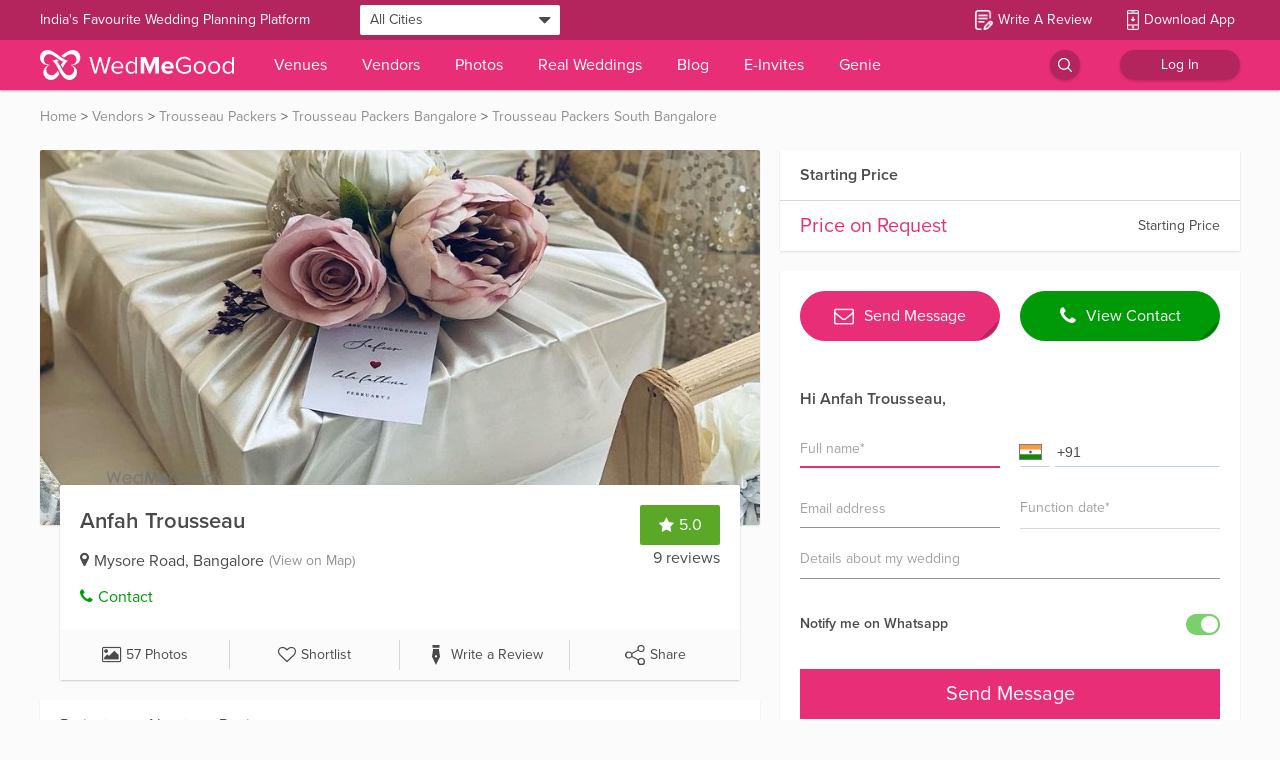

--- FILE ---
content_type: text/html; charset=utf-8
request_url: https://www.wedmegood.com/profile/Anfah-Trousseau-2879562?utm_source=website&utm_medium=similarvendors&utm_campaign=similarvendors
body_size: 139857
content:
<!doctype html><html lang="en" xmlns:fb="http://ogp.me/ns/fb#"><head><meta charSet="utf-8"/><meta http-equiv="x-ua-compatible" content="ie=edge"/><meta name="viewport" content="width=device-width, initial-scale=1.0, maximum-scale=1.0, user-scalable=0"/><meta name="google-site-verification" content="nq_1Rdso9b1o3EfBtFa_pGMiTzxftr67g7BQNfGvZ70"/><meta name="facebook-domain-verification" content="akqnzc6nx4jui86lnx5fgk6ek5mqjg"/><meta http-equiv="Accept-CH" content="DPR, Viewport-Width, Width"/><meta property="fb:app_id" content="400046146843075"/><link rel="shortcut icon" href="/favicon.ico"/><link rel="manifest" href="/manifest.json"/><link rel="preconnect" href="https://images.wedmegood.com"/><link rel="preconnect" href="https://images.wedmegood.com" crossOrigin="true"/><title data-react-helmet="true">Weddings, Indian Wedding Planning Online - WedMeGood</title><meta data-react-helmet="true" name="description" content="India&#x27;s #1 Wedding planning site - Find wedding venues, photographers, makeup artists, planners &amp; more with reviews &amp; pricing. Also,explore wedding ideas, photos, trends &amp; tips."/><meta data-react-helmet="true" name="theme-color" content="#e72e77"/><meta data-react-helmet="true" property="al:android:url" content="sharesample://story/1234"/><meta data-react-helmet="true" property="al:android:package" content="com.wedmegood.planner"/><meta data-react-helmet="true" property="al:android:app_name" content="WedMeGood"/><meta data-react-helmet="true" property="og:type" name="og:type" content="website"/><link data-react-helmet="true" rel="canonical" href="https://www.wedmegood.com/profile/Anfah-Trousseau-2879562?utm_source=website&amp;utm_medium=similarvendors&amp;utm_campaign=similarvendors"/><style data-styled="jguhHf jiFHoM euutiH" data-styled-version="4.1.1">
/* sc-component-id: sc-bdVaJa */
.jguhHf{font-family:proxima-nova,sans-serif;}
/* sc-component-id: sc-jzJRlG */
.jiFHoM{display:-webkit-box;display:-webkit-flex;display:-ms-flexbox;display:flex;}
/* sc-component-id: sc-ibxdXY */
.euutiH{box-shadow:0 1px 3px rgba(0,0,0,0.12),0 1px 2px rgba(0,0,0,0.24);}</style><style id="jss-server-side"></style><style data-href="https://images.wedmegood.com/react-frontend-v4/static/css/fontscss.1f8c6caa.chunk.css">@font-face{font-family:Vendor Dashboard Icons;src:url(https://images.wedmegood.com/react-frontend-v4/static/media/vendordashicons.fdf0314e.eot);src:url(https://images.wedmegood.com/react-frontend-v4/static/media/vendordashicons.fdf0314e.eot#iefix) format("embedded-opentype"),url(https://images.wedmegood.com/react-frontend-v4/static/media/vendordashicons.48917c10.ttf) format("truetype"),url(https://images.wedmegood.com/react-frontend-v4/static/media/vendordashicons.eb5d0a18.woff) format("woff"),url(https://images.wedmegood.com/react-frontend-v4/static/media/vendordashicons.168d0440.svg#vendordashicons) format("svg");font-weight:400;font-style:normal}[class*=icon-]{font-family:Vendor Dashboard Icons;speak:none;display:-webkit-box;display:-ms-flexbox;display:flex;-webkit-box-orient:vertical;-webkit-box-direction:normal;-ms-flex-direction:column;flex-direction:column;font-style:normal;font-weight:400;font-variant:normal;text-transform:none;line-height:1;font-size:22px;-webkit-font-smoothing:antialiased;-moz-osx-font-smoothing:grayscale}.icon-location:before{content:"\E600"}.icon-banquets:before{content:"\E601"}.icon-menu:before{content:"\E602"}.icon-widget:before{content:"\E603"}.icon-genieleads:before{content:"\E604"}.icon-calendar:before{content:"\E605"}.icon-statistics:before{content:"\E606"}.icon-rupee:before{content:"\E607"}.icon-membershipplans:before{content:"\E608"}.icon-info:before{content:"\E609"}.icon-albums:before{content:"\E610"}.icon-reviews:before{content:"\E611"}.icon-leads:before{content:"\E612"}body{font-family:proxima-nova,sans-serif}.font-sans-serif{font-family:sans-serif!important}.font-manrope{font-family:Manrope,sans-serif}@font-face{font-family:Gilroy;src:url(https://images.wedmegood.com/react-frontend-v4/static/media/Gilroy-Bold.594ae0b1.eot);src:url(https://images.wedmegood.com/react-frontend-v4/static/media/Gilroy-Bold.594ae0b1.eot#iefix) format("embedded-opentype"),url(https://images.wedmegood.com/react-frontend-v4/static/media/Gilroy-Bold.1ec5bc89.woff2) format("woff2"),url(https://images.wedmegood.com/react-frontend-v4/static/media/Gilroy-Bold.4760d517.woff) format("woff"),url(https://images.wedmegood.com/react-frontend-v4/static/media/Gilroy-Bold.411805df.ttf) format("truetype"),url(https://images.wedmegood.com/react-frontend-v4/static/media/Gilroy-Bold.552febb4.svg#Gilroy-Bold) format("svg");font-weight:700;font-style:normal;font-display:swap}@font-face{font-family:Gilroy;src:url(https://images.wedmegood.com/react-frontend-v4/static/media/Gilroy-Medium.660eb5a5.eot);src:url(https://images.wedmegood.com/react-frontend-v4/static/media/Gilroy-Medium.660eb5a5.eot#iefix) format("embedded-opentype"),url(https://images.wedmegood.com/react-frontend-v4/static/media/Gilroy-Medium.af364234.woff2) format("woff2"),url(https://images.wedmegood.com/react-frontend-v4/static/media/Gilroy-Medium.cf8f0a30.woff) format("woff"),url(https://images.wedmegood.com/react-frontend-v4/static/media/Gilroy-Medium.6557133e.ttf) format("truetype"),url(https://images.wedmegood.com/react-frontend-v4/static/media/Gilroy-Medium.afe4382c.svg#Gilroy-Medium) format("svg");font-weight:500;font-style:normal;font-display:swap}@font-face{font-family:Gilroy;src:url(https://images.wedmegood.com/react-frontend-v4/static/media/Gilroy-Regular.f529e1bd.eot);src:url(https://images.wedmegood.com/react-frontend-v4/static/media/Gilroy-Regular.f529e1bd.eot#iefix) format("embedded-opentype"),url(https://images.wedmegood.com/react-frontend-v4/static/media/Gilroy-Regular.08bbb75e.woff2) format("woff2"),url(https://images.wedmegood.com/react-frontend-v4/static/media/Gilroy-Regular.381bcfdf.woff) format("woff"),url(https://images.wedmegood.com/react-frontend-v4/static/media/Gilroy-Regular.b4c19017.ttf) format("truetype"),url(https://images.wedmegood.com/react-frontend-v4/static/media/Gilroy-Regular.36bce2e1.svg#Gilroy-Regular) format("svg");font-weight:400;font-style:normal;font-display:swap}@font-face{font-family:proxima-nova;src:url(https://images.wedmegood.com/frontend-build/fonts/proxima-nova/proxima-nova-bold.woff2) format("woff2"),url(https://images.wedmegood.com/frontend-build/fonts/proxima-nova/proxima-nova-bold.woff) format("woff"),url(https://images.wedmegood.com/frontend-build/fonts/proxima-nova/proxima-nova-bold.otf) format("opentype");font-style:normal;font-weight:600;font-display:swap}@font-face{font-family:proxima-nova;src:url(https://images.wedmegood.com/frontend-build/fonts/proxima-nova/proxima-nova.woff2) format("woff2"),url(https://images.wedmegood.com/frontend-build/fonts/proxima-nova/proxima-nova.woff) format("woff"),url(https://images.wedmegood.com/frontend-build/fonts/proxima-nova/proxima-nova.otf) format("opentype");font-style:normal;font-weight:400;font-display:swap}@media(max-width:991px){.font-proxima{font-family:proxima-nova,sans-serif}}.proxima-bold{font-weight:600!important}.proxima-medium{font-weight:400!important}</style><style data-href="https://images.wedmegood.com/react-frontend-v4/static/css/fontsnewcss.2e66a8c2.chunk.css">@font-face{font-family:proxima-nova;src:url(https://images.wedmegood.com/frontend-build/fonts/proxima-nova/proxima-nova-bold.woff2) format("woff2"),url(https://images.wedmegood.com/frontend-build/fonts/proxima-nova/proxima-nova-bold.woff) format("woff"),url(https://images.wedmegood.com/frontend-build/fonts/proxima-nova/proxima-nova-bold.otf) format("opentype");font-style:normal;font-weight:600;font-display:swap}@font-face{font-family:proxima-nova;src:url(https://images.wedmegood.com/frontend-build/fonts/proxima-nova/proxima-nova.woff2) format("woff2"),url(https://images.wedmegood.com/frontend-build/fonts/proxima-nova/proxima-nova.woff) format("woff"),url(https://images.wedmegood.com/frontend-build/fonts/proxima-nova/proxima-nova.otf) format("opentype");font-style:normal;font-weight:400;font-display:swap}@font-face{font-family:made-in-china;src:url(https://images.wedmegood.com/frontend-build/fonts/made-in-china/MadeinChina.woff2) format("woff2"),url(https://images.wedmegood.com/frontend-build/fonts/made-in-china/MadeinChina.woff) format("woff"),url(https://images.wedmegood.com/frontend-build/fonts/made-in-china/MadeinChina.otf) format("opentype");font-style:normal;font-weight:400;font-display:swap}@font-face{font-family:FontAwesome;src:url(https://images.wedmegood.com/frontend-build/font-awesome/fonts/fontawesome-webfont.eot?v=4.7.0);src:url(https://images.wedmegood.com/frontend-build/font-awesome/fonts/fontawesome-webfont.eot#iefix&v=4.7.0) format("embedded-opentype"),url(https://images.wedmegood.com/frontend-build/font-awesome/fonts/fontawesome-webfont.woff2?v=4.7.0) format("woff2"),url(https://images.wedmegood.com/frontend-build/font-awesome/fonts/fontawesome-webfont.woff?v=4.7.0) format("woff"),url(https://images.wedmegood.com/frontend-build/font-awesome/fonts/fontawesome-webfont.ttf?v=4.7.0) format("truetype"),url(https://images.wedmegood.com/frontend-build/font-awesome/fonts/fontawesome-webfont.svg?v=4.7.0#fontawesomeregular) format("svg");font-weight:400;font-style:normal;font-display:swap}.fa{display:inline-block;font:normal normal normal 14px/1 FontAwesome;font-size:inherit;text-rendering:auto;-webkit-font-smoothing:antialiased;-moz-osx-font-smoothing:grayscale}.fa-lg{font-size:1.33333333em;line-height:.75em;vertical-align:-15%}.fa-2x{font-size:2em}.fa-3x{font-size:3em}.fa-4x{font-size:4em}.fa-5x{font-size:5em}.fa-fw{width:1.28571429em;text-align:center}.fa-ul{padding-left:0;margin-left:2.14285714em;list-style-type:none}.fa-ul>li{position:relative}.fa-li{position:absolute;left:-2.14285714em;width:2.14285714em;top:.14285714em;text-align:center}.fa-li.fa-lg{left:-1.85714286em}.fa-border{padding:.2em .25em .15em;border:.08em solid #eee;border-radius:.1em}.fa-pull-left{float:left}.fa-pull-right{float:right}.fa.fa-pull-left{margin-right:.3em}.fa.fa-pull-right{margin-left:.3em}.pull-right{float:right}.pull-left{float:left}.fa.pull-left{margin-right:.3em}.fa.pull-right{margin-left:.3em}.fa-spin{-webkit-animation:fa-spin 2s linear infinite;animation:fa-spin 2s linear infinite}.fa-pulse{-webkit-animation:fa-spin 1s steps(8) infinite;animation:fa-spin 1s steps(8) infinite}@-webkit-keyframes fa-spin{0%{-webkit-transform:rotate(0deg);transform:rotate(0deg)}to{-webkit-transform:rotate(359deg);transform:rotate(359deg)}}@keyframes fa-spin{0%{-webkit-transform:rotate(0deg);transform:rotate(0deg)}to{-webkit-transform:rotate(359deg);transform:rotate(359deg)}}.fa-rotate-90{-ms-filter:"progid:DXImageTransform.Microsoft.BasicImage(rotation=1)";-webkit-transform:rotate(90deg);transform:rotate(90deg)}.fa-rotate-180{-ms-filter:"progid:DXImageTransform.Microsoft.BasicImage(rotation=2)";-webkit-transform:rotate(180deg);transform:rotate(180deg)}.fa-rotate-270{-ms-filter:"progid:DXImageTransform.Microsoft.BasicImage(rotation=3)";-webkit-transform:rotate(270deg);transform:rotate(270deg)}.fa-flip-horizontal{-ms-filter:"progid:DXImageTransform.Microsoft.BasicImage(rotation=0, mirror=1)";-webkit-transform:scaleX(-1);transform:scaleX(-1)}.fa-flip-vertical{-ms-filter:"progid:DXImageTransform.Microsoft.BasicImage(rotation=2, mirror=1)";-webkit-transform:scaleY(-1);transform:scaleY(-1)}:root .fa-flip-horizontal,:root .fa-flip-vertical,:root .fa-rotate-90,:root .fa-rotate-180,:root .fa-rotate-270{-webkit-filter:none;filter:none}.fa-stack{position:relative;display:inline-block;width:2em;height:2em;line-height:2em;vertical-align:middle}.fa-stack-1x,.fa-stack-2x{position:absolute;left:0;width:100%;text-align:center}.fa-stack-1x{line-height:inherit}.fa-stack-2x{font-size:2em}.fa-inverse{color:#fff}.fa-glass:before{content:"\F000"}.fa-music:before{content:"\F001"}.fa-search:before{content:"\F002"}.fa-envelope-o:before{content:"\F003"}.fa-heart:before{content:"\F004"}.fa-star:before{content:"\F005"}.fa-star-o:before{content:"\F006"}.fa-user:before{content:"\F007"}.fa-film:before{content:"\F008"}.fa-th-large:before{content:"\F009"}.fa-th:before{content:"\F00A"}.fa-th-list:before{content:"\F00B"}.fa-check:before{content:"\F00C"}.fa-close:before,.fa-remove:before,.fa-times:before{content:"\F00D"}.fa-search-plus:before{content:"\F00E"}.fa-search-minus:before{content:"\F010"}.fa-power-off:before{content:"\F011"}.fa-signal:before{content:"\F012"}.fa-cog:before,.fa-gear:before{content:"\F013"}.fa-trash-o:before{content:"\F014"}.fa-home:before{content:"\F015"}.fa-file-o:before{content:"\F016"}.fa-clock-o:before{content:"\F017"}.fa-road:before{content:"\F018"}.fa-download:before{content:"\F019"}.fa-arrow-circle-o-down:before{content:"\F01A"}.fa-arrow-circle-o-up:before{content:"\F01B"}.fa-inbox:before{content:"\F01C"}.fa-play-circle-o:before{content:"\F01D"}.fa-repeat:before,.fa-rotate-right:before{content:"\F01E"}.fa-refresh:before{content:"\F021"}.fa-list-alt:before{content:"\F022"}.fa-lock:before{content:"\F023"}.fa-flag:before{content:"\F024"}.fa-headphones:before{content:"\F025"}.fa-volume-off:before{content:"\F026"}.fa-volume-down:before{content:"\F027"}.fa-volume-up:before{content:"\F028"}.fa-qrcode:before{content:"\F029"}.fa-barcode:before{content:"\F02A"}.fa-tag:before{content:"\F02B"}.fa-tags:before{content:"\F02C"}.fa-book:before{content:"\F02D"}.fa-bookmark:before{content:"\F02E"}.fa-print:before{content:"\F02F"}.fa-camera:before{content:"\F030"}.fa-font:before{content:"\F031"}.fa-bold:before{content:"\F032"}.fa-italic:before{content:"\F033"}.fa-text-height:before{content:"\F034"}.fa-text-width:before{content:"\F035"}.fa-align-left:before{content:"\F036"}.fa-align-center:before{content:"\F037"}.fa-align-right:before{content:"\F038"}.fa-align-justify:before{content:"\F039"}.fa-list:before{content:"\F03A"}.fa-dedent:before,.fa-outdent:before{content:"\F03B"}.fa-indent:before{content:"\F03C"}.fa-video-camera:before{content:"\F03D"}.fa-image:before,.fa-photo:before,.fa-picture-o:before{content:"\F03E"}.fa-pencil:before{content:"\F040"}.fa-map-marker:before{content:"\F041"}.fa-adjust:before{content:"\F042"}.fa-tint:before{content:"\F043"}.fa-edit:before,.fa-pencil-square-o:before{content:"\F044"}.fa-share-square-o:before{content:"\F045"}.fa-check-square-o:before{content:"\F046"}.fa-arrows:before{content:"\F047"}.fa-step-backward:before{content:"\F048"}.fa-fast-backward:before{content:"\F049"}.fa-backward:before{content:"\F04A"}.fa-play:before{content:"\F04B"}.fa-pause:before{content:"\F04C"}.fa-stop:before{content:"\F04D"}.fa-forward:before{content:"\F04E"}.fa-fast-forward:before{content:"\F050"}.fa-step-forward:before{content:"\F051"}.fa-eject:before{content:"\F052"}.fa-chevron-left:before{content:"\F053"}.fa-chevron-right:before{content:"\F054"}.fa-plus-circle:before{content:"\F055"}.fa-minus-circle:before{content:"\F056"}.fa-times-circle:before{content:"\F057"}.fa-check-circle:before{content:"\F058"}.fa-question-circle:before{content:"\F059"}.fa-info-circle:before{content:"\F05A"}.fa-crosshairs:before{content:"\F05B"}.fa-times-circle-o:before{content:"\F05C"}.fa-check-circle-o:before{content:"\F05D"}.fa-ban:before{content:"\F05E"}.fa-arrow-left:before{content:"\F060"}.fa-arrow-right:before{content:"\F061"}.fa-arrow-up:before{content:"\F062"}.fa-arrow-down:before{content:"\F063"}.fa-mail-forward:before,.fa-share:before{content:"\F064"}.fa-expand:before{content:"\F065"}.fa-compress:before{content:"\F066"}.fa-plus:before{content:"\F067"}.fa-minus:before{content:"\F068"}.fa-asterisk:before{content:"\F069"}.fa-exclamation-circle:before{content:"\F06A"}.fa-gift:before{content:"\F06B"}.fa-leaf:before{content:"\F06C"}.fa-fire:before{content:"\F06D"}.fa-eye:before{content:"\F06E"}.fa-eye-slash:before{content:"\F070"}.fa-exclamation-triangle:before,.fa-warning:before{content:"\F071"}.fa-plane:before{content:"\F072"}.fa-calendar:before{content:"\F073"}.fa-random:before{content:"\F074"}.fa-comment:before{content:"\F075"}.fa-magnet:before{content:"\F076"}.fa-chevron-up:before{content:"\F077"}.fa-chevron-down:before{content:"\F078"}.fa-retweet:before{content:"\F079"}.fa-shopping-cart:before{content:"\F07A"}.fa-folder:before{content:"\F07B"}.fa-folder-open:before{content:"\F07C"}.fa-arrows-v:before{content:"\F07D"}.fa-arrows-h:before{content:"\F07E"}.fa-bar-chart-o:before,.fa-bar-chart:before{content:"\F080"}.fa-twitter-square:before{content:"\F081"}.fa-facebook-square:before{content:"\F082"}.fa-camera-retro:before{content:"\F083"}.fa-key:before{content:"\F084"}.fa-cogs:before,.fa-gears:before{content:"\F085"}.fa-comments:before{content:"\F086"}.fa-thumbs-o-up:before{content:"\F087"}.fa-thumbs-o-down:before{content:"\F088"}.fa-star-half:before{content:"\F089"}.fa-heart-o:before{content:"\F08A"}.fa-sign-out:before{content:"\F08B"}.fa-linkedin-square:before{content:"\F08C"}.fa-thumb-tack:before{content:"\F08D"}.fa-external-link:before{content:"\F08E"}.fa-sign-in:before{content:"\F090"}.fa-trophy:before{content:"\F091"}.fa-github-square:before{content:"\F092"}.fa-upload:before{content:"\F093"}.fa-lemon-o:before{content:"\F094"}.fa-phone:before{content:"\F095"}.fa-square-o:before{content:"\F096"}.fa-bookmark-o:before{content:"\F097"}.fa-phone-square:before{content:"\F098"}.fa-twitter:before{content:"\F099"}.fa-facebook-f:before,.fa-facebook:before{content:"\F09A"}.fa-github:before{content:"\F09B"}.fa-unlock:before{content:"\F09C"}.fa-credit-card:before{content:"\F09D"}.fa-feed:before,.fa-rss:before{content:"\F09E"}.fa-hdd-o:before{content:"\F0A0"}.fa-bullhorn:before{content:"\F0A1"}.fa-bell:before{content:"\F0F3"}.fa-certificate:before{content:"\F0A3"}.fa-hand-o-right:before{content:"\F0A4"}.fa-hand-o-left:before{content:"\F0A5"}.fa-hand-o-up:before{content:"\F0A6"}.fa-hand-o-down:before{content:"\F0A7"}.fa-arrow-circle-left:before{content:"\F0A8"}.fa-arrow-circle-right:before{content:"\F0A9"}.fa-arrow-circle-up:before{content:"\F0AA"}.fa-arrow-circle-down:before{content:"\F0AB"}.fa-globe:before{content:"\F0AC"}.fa-wrench:before{content:"\F0AD"}.fa-tasks:before{content:"\F0AE"}.fa-filter:before{content:"\F0B0"}.fa-briefcase:before{content:"\F0B1"}.fa-arrows-alt:before{content:"\F0B2"}.fa-group:before,.fa-users:before{content:"\F0C0"}.fa-chain:before,.fa-link:before{content:"\F0C1"}.fa-cloud:before{content:"\F0C2"}.fa-flask:before{content:"\F0C3"}.fa-cut:before,.fa-scissors:before{content:"\F0C4"}.fa-copy:before,.fa-files-o:before{content:"\F0C5"}.fa-paperclip:before{content:"\F0C6"}.fa-floppy-o:before,.fa-save:before{content:"\F0C7"}.fa-square:before{content:"\F0C8"}.fa-bars:before,.fa-navicon:before,.fa-reorder:before{content:"\F0C9"}.fa-list-ul:before{content:"\F0CA"}.fa-list-ol:before{content:"\F0CB"}.fa-strikethrough:before{content:"\F0CC"}.fa-underline:before{content:"\F0CD"}.fa-table:before{content:"\F0CE"}.fa-magic:before{content:"\F0D0"}.fa-truck:before{content:"\F0D1"}.fa-pinterest:before{content:"\F0D2"}.fa-pinterest-square:before{content:"\F0D3"}.fa-google-plus-square:before{content:"\F0D4"}.fa-google-plus:before{content:"\F0D5"}.fa-money:before{content:"\F0D6"}.fa-caret-down:before{content:"\F0D7"}.fa-caret-up:before{content:"\F0D8"}.fa-caret-left:before{content:"\F0D9"}.fa-caret-right:before{content:"\F0DA"}.fa-columns:before{content:"\F0DB"}.fa-sort:before,.fa-unsorted:before{content:"\F0DC"}.fa-sort-desc:before,.fa-sort-down:before{content:"\F0DD"}.fa-sort-asc:before,.fa-sort-up:before{content:"\F0DE"}.fa-envelope:before{content:"\F0E0"}.fa-linkedin:before{content:"\F0E1"}.fa-rotate-left:before,.fa-undo:before{content:"\F0E2"}.fa-gavel:before,.fa-legal:before{content:"\F0E3"}.fa-dashboard:before,.fa-tachometer:before{content:"\F0E4"}.fa-comment-o:before{content:"\F0E5"}.fa-comments-o:before{content:"\F0E6"}.fa-bolt:before,.fa-flash:before{content:"\F0E7"}.fa-sitemap:before{content:"\F0E8"}.fa-umbrella:before{content:"\F0E9"}.fa-clipboard:before,.fa-paste:before{content:"\F0EA"}.fa-lightbulb-o:before{content:"\F0EB"}.fa-exchange:before{content:"\F0EC"}.fa-cloud-download:before{content:"\F0ED"}.fa-cloud-upload:before{content:"\F0EE"}.fa-user-md:before{content:"\F0F0"}.fa-stethoscope:before{content:"\F0F1"}.fa-suitcase:before{content:"\F0F2"}.fa-bell-o:before{content:"\F0A2"}.fa-coffee:before{content:"\F0F4"}.fa-cutlery:before{content:"\F0F5"}.fa-file-text-o:before{content:"\F0F6"}.fa-building-o:before{content:"\F0F7"}.fa-hospital-o:before{content:"\F0F8"}.fa-ambulance:before{content:"\F0F9"}.fa-medkit:before{content:"\F0FA"}.fa-fighter-jet:before{content:"\F0FB"}.fa-beer:before{content:"\F0FC"}.fa-h-square:before{content:"\F0FD"}.fa-plus-square:before{content:"\F0FE"}.fa-angle-double-left:before{content:"\F100"}.fa-angle-double-right:before{content:"\F101"}.fa-angle-double-up:before{content:"\F102"}.fa-angle-double-down:before{content:"\F103"}.fa-angle-left:before{content:"\F104"}.fa-angle-right:before{content:"\F105"}.fa-angle-up:before{content:"\F106"}.fa-angle-down:before{content:"\F107"}.fa-desktop:before{content:"\F108"}.fa-laptop:before{content:"\F109"}.fa-tablet:before{content:"\F10A"}.fa-mobile-phone:before,.fa-mobile:before{content:"\F10B"}.fa-circle-o:before{content:"\F10C"}.fa-quote-left:before{content:"\F10D"}.fa-quote-right:before{content:"\F10E"}.fa-spinner:before{content:"\F110"}.fa-circle:before{content:"\F111"}.fa-mail-reply:before,.fa-reply:before{content:"\F112"}.fa-github-alt:before{content:"\F113"}.fa-folder-o:before{content:"\F114"}.fa-folder-open-o:before{content:"\F115"}.fa-smile-o:before{content:"\F118"}.fa-frown-o:before{content:"\F119"}.fa-meh-o:before{content:"\F11A"}.fa-gamepad:before{content:"\F11B"}.fa-keyboard-o:before{content:"\F11C"}.fa-flag-o:before{content:"\F11D"}.fa-flag-checkered:before{content:"\F11E"}.fa-terminal:before{content:"\F120"}.fa-code:before{content:"\F121"}.fa-mail-reply-all:before,.fa-reply-all:before{content:"\F122"}.fa-star-half-empty:before,.fa-star-half-full:before,.fa-star-half-o:before{content:"\F123"}.fa-location-arrow:before{content:"\F124"}.fa-crop:before{content:"\F125"}.fa-code-fork:before{content:"\F126"}.fa-chain-broken:before,.fa-unlink:before{content:"\F127"}.fa-question:before{content:"\F128"}.fa-info:before{content:"\F129"}.fa-exclamation:before{content:"\F12A"}.fa-superscript:before{content:"\F12B"}.fa-subscript:before{content:"\F12C"}.fa-eraser:before{content:"\F12D"}.fa-puzzle-piece:before{content:"\F12E"}.fa-microphone:before{content:"\F130"}.fa-microphone-slash:before{content:"\F131"}.fa-shield:before{content:"\F132"}.fa-calendar-o:before{content:"\F133"}.fa-fire-extinguisher:before{content:"\F134"}.fa-rocket:before{content:"\F135"}.fa-maxcdn:before{content:"\F136"}.fa-chevron-circle-left:before{content:"\F137"}.fa-chevron-circle-right:before{content:"\F138"}.fa-chevron-circle-up:before{content:"\F139"}.fa-chevron-circle-down:before{content:"\F13A"}.fa-html5:before{content:"\F13B"}.fa-css3:before{content:"\F13C"}.fa-anchor:before{content:"\F13D"}.fa-unlock-alt:before{content:"\F13E"}.fa-bullseye:before{content:"\F140"}.fa-ellipsis-h:before{content:"\F141"}.fa-ellipsis-v:before{content:"\F142"}.fa-rss-square:before{content:"\F143"}.fa-play-circle:before{content:"\F144"}.fa-ticket:before{content:"\F145"}.fa-minus-square:before{content:"\F146"}.fa-minus-square-o:before{content:"\F147"}.fa-level-up:before{content:"\F148"}.fa-level-down:before{content:"\F149"}.fa-check-square:before{content:"\F14A"}.fa-pencil-square:before{content:"\F14B"}.fa-external-link-square:before{content:"\F14C"}.fa-share-square:before{content:"\F14D"}.fa-compass:before{content:"\F14E"}.fa-caret-square-o-down:before,.fa-toggle-down:before{content:"\F150"}.fa-caret-square-o-up:before,.fa-toggle-up:before{content:"\F151"}.fa-caret-square-o-right:before,.fa-toggle-right:before{content:"\F152"}.fa-eur:before,.fa-euro:before{content:"\F153"}.fa-gbp:before{content:"\F154"}.fa-dollar:before,.fa-usd:before{content:"\F155"}.fa-inr:before,.fa-rupee:before{content:"\F156"}.fa-cny:before,.fa-jpy:before,.fa-rmb:before,.fa-yen:before{content:"\F157"}.fa-rouble:before,.fa-rub:before,.fa-ruble:before{content:"\F158"}.fa-krw:before,.fa-won:before{content:"\F159"}.fa-bitcoin:before,.fa-btc:before{content:"\F15A"}.fa-file:before{content:"\F15B"}.fa-file-text:before{content:"\F15C"}.fa-sort-alpha-asc:before{content:"\F15D"}.fa-sort-alpha-desc:before{content:"\F15E"}.fa-sort-amount-asc:before{content:"\F160"}.fa-sort-amount-desc:before{content:"\F161"}.fa-sort-numeric-asc:before{content:"\F162"}.fa-sort-numeric-desc:before{content:"\F163"}.fa-thumbs-up:before{content:"\F164"}.fa-thumbs-down:before{content:"\F165"}.fa-youtube-square:before{content:"\F166"}.fa-youtube:before{content:"\F167"}.fa-xing:before{content:"\F168"}.fa-xing-square:before{content:"\F169"}.fa-youtube-play:before{content:"\F16A"}.fa-dropbox:before{content:"\F16B"}.fa-stack-overflow:before{content:"\F16C"}.fa-instagram:before{content:"\F16D"}.fa-flickr:before{content:"\F16E"}.fa-adn:before{content:"\F170"}.fa-bitbucket:before{content:"\F171"}.fa-bitbucket-square:before{content:"\F172"}.fa-tumblr:before{content:"\F173"}.fa-tumblr-square:before{content:"\F174"}.fa-long-arrow-down:before{content:"\F175"}.fa-long-arrow-up:before{content:"\F176"}.fa-long-arrow-left:before{content:"\F177"}.fa-long-arrow-right:before{content:"\F178"}.fa-apple:before{content:"\F179"}.fa-windows:before{content:"\F17A"}.fa-android:before{content:"\F17B"}.fa-linux:before{content:"\F17C"}.fa-dribbble:before{content:"\F17D"}.fa-skype:before{content:"\F17E"}.fa-foursquare:before{content:"\F180"}.fa-trello:before{content:"\F181"}.fa-female:before{content:"\F182"}.fa-male:before{content:"\F183"}.fa-gittip:before,.fa-gratipay:before{content:"\F184"}.fa-sun-o:before{content:"\F185"}.fa-moon-o:before{content:"\F186"}.fa-archive:before{content:"\F187"}.fa-bug:before{content:"\F188"}.fa-vk:before{content:"\F189"}.fa-weibo:before{content:"\F18A"}.fa-renren:before{content:"\F18B"}.fa-pagelines:before{content:"\F18C"}.fa-stack-exchange:before{content:"\F18D"}.fa-arrow-circle-o-right:before{content:"\F18E"}.fa-arrow-circle-o-left:before{content:"\F190"}.fa-caret-square-o-left:before,.fa-toggle-left:before{content:"\F191"}.fa-dot-circle-o:before{content:"\F192"}.fa-wheelchair:before{content:"\F193"}.fa-vimeo-square:before{content:"\F194"}.fa-try:before,.fa-turkish-lira:before{content:"\F195"}.fa-plus-square-o:before{content:"\F196"}.fa-space-shuttle:before{content:"\F197"}.fa-slack:before{content:"\F198"}.fa-envelope-square:before{content:"\F199"}.fa-wordpress:before{content:"\F19A"}.fa-openid:before{content:"\F19B"}.fa-bank:before,.fa-institution:before,.fa-university:before{content:"\F19C"}.fa-graduation-cap:before,.fa-mortar-board:before{content:"\F19D"}.fa-yahoo:before{content:"\F19E"}.fa-google:before{content:"\F1A0"}.fa-reddit:before{content:"\F1A1"}.fa-reddit-square:before{content:"\F1A2"}.fa-stumbleupon-circle:before{content:"\F1A3"}.fa-stumbleupon:before{content:"\F1A4"}.fa-delicious:before{content:"\F1A5"}.fa-digg:before{content:"\F1A6"}.fa-pied-piper-pp:before{content:"\F1A7"}.fa-pied-piper-alt:before{content:"\F1A8"}.fa-drupal:before{content:"\F1A9"}.fa-joomla:before{content:"\F1AA"}.fa-language:before{content:"\F1AB"}.fa-fax:before{content:"\F1AC"}.fa-building:before{content:"\F1AD"}.fa-child:before{content:"\F1AE"}.fa-paw:before{content:"\F1B0"}.fa-spoon:before{content:"\F1B1"}.fa-cube:before{content:"\F1B2"}.fa-cubes:before{content:"\F1B3"}.fa-behance:before{content:"\F1B4"}.fa-behance-square:before{content:"\F1B5"}.fa-steam:before{content:"\F1B6"}.fa-steam-square:before{content:"\F1B7"}.fa-recycle:before{content:"\F1B8"}.fa-automobile:before,.fa-car:before{content:"\F1B9"}.fa-cab:before,.fa-taxi:before{content:"\F1BA"}.fa-tree:before{content:"\F1BB"}.fa-spotify:before{content:"\F1BC"}.fa-deviantart:before{content:"\F1BD"}.fa-soundcloud:before{content:"\F1BE"}.fa-database:before{content:"\F1C0"}.fa-file-pdf-o:before{content:"\F1C1"}.fa-file-word-o:before{content:"\F1C2"}.fa-file-excel-o:before{content:"\F1C3"}.fa-file-powerpoint-o:before{content:"\F1C4"}.fa-file-image-o:before,.fa-file-photo-o:before,.fa-file-picture-o:before{content:"\F1C5"}.fa-file-archive-o:before,.fa-file-zip-o:before{content:"\F1C6"}.fa-file-audio-o:before,.fa-file-sound-o:before{content:"\F1C7"}.fa-file-movie-o:before,.fa-file-video-o:before{content:"\F1C8"}.fa-file-code-o:before{content:"\F1C9"}.fa-vine:before{content:"\F1CA"}.fa-codepen:before{content:"\F1CB"}.fa-jsfiddle:before{content:"\F1CC"}.fa-life-bouy:before,.fa-life-buoy:before,.fa-life-ring:before,.fa-life-saver:before,.fa-support:before{content:"\F1CD"}.fa-circle-o-notch:before{content:"\F1CE"}.fa-ra:before,.fa-rebel:before,.fa-resistance:before{content:"\F1D0"}.fa-empire:before,.fa-ge:before{content:"\F1D1"}.fa-git-square:before{content:"\F1D2"}.fa-git:before{content:"\F1D3"}.fa-hacker-news:before,.fa-y-combinator-square:before,.fa-yc-square:before{content:"\F1D4"}.fa-tencent-weibo:before{content:"\F1D5"}.fa-qq:before{content:"\F1D6"}.fa-wechat:before,.fa-weixin:before{content:"\F1D7"}.fa-paper-plane:before,.fa-send:before{content:"\F1D8"}.fa-paper-plane-o:before,.fa-send-o:before{content:"\F1D9"}.fa-history:before{content:"\F1DA"}.fa-circle-thin:before{content:"\F1DB"}.fa-header:before{content:"\F1DC"}.fa-paragraph:before{content:"\F1DD"}.fa-sliders:before{content:"\F1DE"}.fa-share-alt:before{content:"\F1E0"}.fa-share-alt-square:before{content:"\F1E1"}.fa-bomb:before{content:"\F1E2"}.fa-futbol-o:before,.fa-soccer-ball-o:before{content:"\F1E3"}.fa-tty:before{content:"\F1E4"}.fa-binoculars:before{content:"\F1E5"}.fa-plug:before{content:"\F1E6"}.fa-slideshare:before{content:"\F1E7"}.fa-twitch:before{content:"\F1E8"}.fa-yelp:before{content:"\F1E9"}.fa-newspaper-o:before{content:"\F1EA"}.fa-wifi:before{content:"\F1EB"}.fa-calculator:before{content:"\F1EC"}.fa-paypal:before{content:"\F1ED"}.fa-google-wallet:before{content:"\F1EE"}.fa-cc-visa:before{content:"\F1F0"}.fa-cc-mastercard:before{content:"\F1F1"}.fa-cc-discover:before{content:"\F1F2"}.fa-cc-amex:before{content:"\F1F3"}.fa-cc-paypal:before{content:"\F1F4"}.fa-cc-stripe:before{content:"\F1F5"}.fa-bell-slash:before{content:"\F1F6"}.fa-bell-slash-o:before{content:"\F1F7"}.fa-trash:before{content:"\F1F8"}.fa-copyright:before{content:"\F1F9"}.fa-at:before{content:"\F1FA"}.fa-eyedropper:before{content:"\F1FB"}.fa-paint-brush:before{content:"\F1FC"}.fa-birthday-cake:before{content:"\F1FD"}.fa-area-chart:before{content:"\F1FE"}.fa-pie-chart:before{content:"\F200"}.fa-line-chart:before{content:"\F201"}.fa-lastfm:before{content:"\F202"}.fa-lastfm-square:before{content:"\F203"}.fa-toggle-off:before{content:"\F204"}.fa-toggle-on:before{content:"\F205"}.fa-bicycle:before{content:"\F206"}.fa-bus:before{content:"\F207"}.fa-ioxhost:before{content:"\F208"}.fa-angellist:before{content:"\F209"}.fa-cc:before{content:"\F20A"}.fa-ils:before,.fa-shekel:before,.fa-sheqel:before{content:"\F20B"}.fa-meanpath:before{content:"\F20C"}.fa-buysellads:before{content:"\F20D"}.fa-connectdevelop:before{content:"\F20E"}.fa-dashcube:before{content:"\F210"}.fa-forumbee:before{content:"\F211"}.fa-leanpub:before{content:"\F212"}.fa-sellsy:before{content:"\F213"}.fa-shirtsinbulk:before{content:"\F214"}.fa-simplybuilt:before{content:"\F215"}.fa-skyatlas:before{content:"\F216"}.fa-cart-plus:before{content:"\F217"}.fa-cart-arrow-down:before{content:"\F218"}.fa-diamond:before{content:"\F219"}.fa-ship:before{content:"\F21A"}.fa-user-secret:before{content:"\F21B"}.fa-motorcycle:before{content:"\F21C"}.fa-street-view:before{content:"\F21D"}.fa-heartbeat:before{content:"\F21E"}.fa-venus:before{content:"\F221"}.fa-mars:before{content:"\F222"}.fa-mercury:before{content:"\F223"}.fa-intersex:before,.fa-transgender:before{content:"\F224"}.fa-transgender-alt:before{content:"\F225"}.fa-venus-double:before{content:"\F226"}.fa-mars-double:before{content:"\F227"}.fa-venus-mars:before{content:"\F228"}.fa-mars-stroke:before{content:"\F229"}.fa-mars-stroke-v:before{content:"\F22A"}.fa-mars-stroke-h:before{content:"\F22B"}.fa-neuter:before{content:"\F22C"}.fa-genderless:before{content:"\F22D"}.fa-facebook-official:before{content:"\F230"}.fa-pinterest-p:before{content:"\F231"}.fa-whatsapp:before{content:"\F232"}.fa-server:before{content:"\F233"}.fa-user-plus:before{content:"\F234"}.fa-user-times:before{content:"\F235"}.fa-bed:before,.fa-hotel:before{content:"\F236"}.fa-viacoin:before{content:"\F237"}.fa-train:before{content:"\F238"}.fa-subway:before{content:"\F239"}.fa-medium:before{content:"\F23A"}.fa-y-combinator:before,.fa-yc:before{content:"\F23B"}.fa-optin-monster:before{content:"\F23C"}.fa-opencart:before{content:"\F23D"}.fa-expeditedssl:before{content:"\F23E"}.fa-battery-4:before,.fa-battery-full:before,.fa-battery:before{content:"\F240"}.fa-battery-3:before,.fa-battery-three-quarters:before{content:"\F241"}.fa-battery-2:before,.fa-battery-half:before{content:"\F242"}.fa-battery-1:before,.fa-battery-quarter:before{content:"\F243"}.fa-battery-0:before,.fa-battery-empty:before{content:"\F244"}.fa-mouse-pointer:before{content:"\F245"}.fa-i-cursor:before{content:"\F246"}.fa-object-group:before{content:"\F247"}.fa-object-ungroup:before{content:"\F248"}.fa-sticky-note:before{content:"\F249"}.fa-sticky-note-o:before{content:"\F24A"}.fa-cc-jcb:before{content:"\F24B"}.fa-cc-diners-club:before{content:"\F24C"}.fa-clone:before{content:"\F24D"}.fa-balance-scale:before{content:"\F24E"}.fa-hourglass-o:before{content:"\F250"}.fa-hourglass-1:before,.fa-hourglass-start:before{content:"\F251"}.fa-hourglass-2:before,.fa-hourglass-half:before{content:"\F252"}.fa-hourglass-3:before,.fa-hourglass-end:before{content:"\F253"}.fa-hourglass:before{content:"\F254"}.fa-hand-grab-o:before,.fa-hand-rock-o:before{content:"\F255"}.fa-hand-paper-o:before,.fa-hand-stop-o:before{content:"\F256"}.fa-hand-scissors-o:before{content:"\F257"}.fa-hand-lizard-o:before{content:"\F258"}.fa-hand-spock-o:before{content:"\F259"}.fa-hand-pointer-o:before{content:"\F25A"}.fa-hand-peace-o:before{content:"\F25B"}.fa-trademark:before{content:"\F25C"}.fa-registered:before{content:"\F25D"}.fa-creative-commons:before{content:"\F25E"}.fa-gg:before{content:"\F260"}.fa-gg-circle:before{content:"\F261"}.fa-tripadvisor:before{content:"\F262"}.fa-odnoklassniki:before{content:"\F263"}.fa-odnoklassniki-square:before{content:"\F264"}.fa-get-pocket:before{content:"\F265"}.fa-wikipedia-w:before{content:"\F266"}.fa-safari:before{content:"\F267"}.fa-chrome:before{content:"\F268"}.fa-firefox:before{content:"\F269"}.fa-opera:before{content:"\F26A"}.fa-internet-explorer:before{content:"\F26B"}.fa-television:before,.fa-tv:before{content:"\F26C"}.fa-contao:before{content:"\F26D"}.fa-500px:before{content:"\F26E"}.fa-amazon:before{content:"\F270"}.fa-calendar-plus-o:before{content:"\F271"}.fa-calendar-minus-o:before{content:"\F272"}.fa-calendar-times-o:before{content:"\F273"}.fa-calendar-check-o:before{content:"\F274"}.fa-industry:before{content:"\F275"}.fa-map-pin:before{content:"\F276"}.fa-map-signs:before{content:"\F277"}.fa-map-o:before{content:"\F278"}.fa-map:before{content:"\F279"}.fa-commenting:before{content:"\F27A"}.fa-commenting-o:before{content:"\F27B"}.fa-houzz:before{content:"\F27C"}.fa-vimeo:before{content:"\F27D"}.fa-black-tie:before{content:"\F27E"}.fa-fonticons:before{content:"\F280"}.fa-reddit-alien:before{content:"\F281"}.fa-edge:before{content:"\F282"}.fa-credit-card-alt:before{content:"\F283"}.fa-codiepie:before{content:"\F284"}.fa-modx:before{content:"\F285"}.fa-fort-awesome:before{content:"\F286"}.fa-usb:before{content:"\F287"}.fa-product-hunt:before{content:"\F288"}.fa-mixcloud:before{content:"\F289"}.fa-scribd:before{content:"\F28A"}.fa-pause-circle:before{content:"\F28B"}.fa-pause-circle-o:before{content:"\F28C"}.fa-stop-circle:before{content:"\F28D"}.fa-stop-circle-o:before{content:"\F28E"}.fa-shopping-bag:before{content:"\F290"}.fa-shopping-basket:before{content:"\F291"}.fa-hashtag:before{content:"\F292"}.fa-bluetooth:before{content:"\F293"}.fa-bluetooth-b:before{content:"\F294"}.fa-percent:before{content:"\F295"}.fa-gitlab:before{content:"\F296"}.fa-wpbeginner:before{content:"\F297"}.fa-wpforms:before{content:"\F298"}.fa-envira:before{content:"\F299"}.fa-universal-access:before{content:"\F29A"}.fa-wheelchair-alt:before{content:"\F29B"}.fa-question-circle-o:before{content:"\F29C"}.fa-blind:before{content:"\F29D"}.fa-audio-description:before{content:"\F29E"}.fa-volume-control-phone:before{content:"\F2A0"}.fa-braille:before{content:"\F2A1"}.fa-assistive-listening-systems:before{content:"\F2A2"}.fa-american-sign-language-interpreting:before,.fa-asl-interpreting:before{content:"\F2A3"}.fa-deaf:before,.fa-deafness:before,.fa-hard-of-hearing:before{content:"\F2A4"}.fa-glide:before{content:"\F2A5"}.fa-glide-g:before{content:"\F2A6"}.fa-sign-language:before,.fa-signing:before{content:"\F2A7"}.fa-low-vision:before{content:"\F2A8"}.fa-viadeo:before{content:"\F2A9"}.fa-viadeo-square:before{content:"\F2AA"}.fa-snapchat:before{content:"\F2AB"}.fa-snapchat-ghost:before{content:"\F2AC"}.fa-snapchat-square:before{content:"\F2AD"}.fa-pied-piper:before{content:"\F2AE"}.fa-first-order:before{content:"\F2B0"}.fa-yoast:before{content:"\F2B1"}.fa-themeisle:before{content:"\F2B2"}.fa-google-plus-circle:before,.fa-google-plus-official:before{content:"\F2B3"}.fa-fa:before,.fa-font-awesome:before{content:"\F2B4"}.fa-handshake-o:before{content:"\F2B5"}.fa-envelope-open:before{content:"\F2B6"}.fa-envelope-open-o:before{content:"\F2B7"}.fa-linode:before{content:"\F2B8"}.fa-address-book:before{content:"\F2B9"}.fa-address-book-o:before{content:"\F2BA"}.fa-address-card:before,.fa-vcard:before{content:"\F2BB"}.fa-address-card-o:before,.fa-vcard-o:before{content:"\F2BC"}.fa-user-circle:before{content:"\F2BD"}.fa-user-circle-o:before{content:"\F2BE"}.fa-user-o:before{content:"\F2C0"}.fa-id-badge:before{content:"\F2C1"}.fa-drivers-license:before,.fa-id-card:before{content:"\F2C2"}.fa-drivers-license-o:before,.fa-id-card-o:before{content:"\F2C3"}.fa-quora:before{content:"\F2C4"}.fa-free-code-camp:before{content:"\F2C5"}.fa-telegram:before{content:"\F2C6"}.fa-thermometer-4:before,.fa-thermometer-full:before,.fa-thermometer:before{content:"\F2C7"}.fa-thermometer-3:before,.fa-thermometer-three-quarters:before{content:"\F2C8"}.fa-thermometer-2:before,.fa-thermometer-half:before{content:"\F2C9"}.fa-thermometer-1:before,.fa-thermometer-quarter:before{content:"\F2CA"}.fa-thermometer-0:before,.fa-thermometer-empty:before{content:"\F2CB"}.fa-shower:before{content:"\F2CC"}.fa-bath:before,.fa-bathtub:before,.fa-s15:before{content:"\F2CD"}.fa-podcast:before{content:"\F2CE"}.fa-window-maximize:before{content:"\F2D0"}.fa-window-minimize:before{content:"\F2D1"}.fa-window-restore:before{content:"\F2D2"}.fa-times-rectangle:before,.fa-window-close:before{content:"\F2D3"}.fa-times-rectangle-o:before,.fa-window-close-o:before{content:"\F2D4"}.fa-bandcamp:before{content:"\F2D5"}.fa-grav:before{content:"\F2D6"}.fa-etsy:before{content:"\F2D7"}.fa-imdb:before{content:"\F2D8"}.fa-ravelry:before{content:"\F2D9"}.fa-eercast:before{content:"\F2DA"}.fa-microchip:before{content:"\F2DB"}.fa-snowflake-o:before{content:"\F2DC"}.fa-superpowers:before{content:"\F2DD"}.fa-wpexplorer:before{content:"\F2DE"}.fa-meetup:before{content:"\F2E0"}.sr-only{position:absolute;width:1px;height:1px;padding:0;margin:-1px;overflow:hidden;clip:rect(0,0,0,0);border:0}.sr-only-focusable:active,.sr-only-focusable:focus{position:static;width:auto;height:auto;margin:0;overflow:visible;clip:auto}@font-face{font-family:Playfair Display;font-style:normal;font-weight:400;src:url(https://images.wedmegood.com/frontend-build/fonts/playfair/playfair-display-v20-latin-regular.eot);src:local(""),url(https://images.wedmegood.com/frontend-build/fonts/playfair/playfair-display-v20-latin-regular.eot#iefix) format("embedded-opentype"),url(https://images.wedmegood.com/frontend-build/fonts/playfair/playfair-display-v20-latin-regular.woff2) format("woff2"),url(https://images.wedmegood.com/frontend-build/fonts/playfair/playfair-display-v20-latin-regular.woff) format("woff"),url(https://images.wedmegood.com/frontend-build/fonts/playfair/playfair-display-v20-latin-regular.ttf) format("truetype"),url(https://images.wedmegood.com/frontend-build/fonts/playfair/playfair-display-v20-latin-regular.svg#PlayfairDisplay) format("svg");font-display:swap}@font-face{font-family:Playfair Display;font-style:italic;font-weight:400;font-display:swap;src:url(https://images.wedmegood.com/frontend-build/fonts/playfair/playfair-display-v20-latin-italic.eot);src:local(""),url(https://images.wedmegood.com/frontend-build/fonts/playfair/playfair-display-v20-latin-italic.eot#iefix) format("embedded-opentype"),url(https://images.wedmegood.com/frontend-build/fonts/playfair/playfair-display-v20-latin-italic.woff2) format("woff2"),url(https://images.wedmegood.com/frontend-build/fonts/playfair/playfair-display-v20-latin-italic.woff) format("woff"),url(https://images.wedmegood.com/frontend-build/fonts/playfair/playfair-display-v20-latin-italic.ttf) format("truetype"),url(https://images.wedmegood.com/frontend-build/fonts/playfair/playfair-display-v20-latin-italic.svg#PlayfairDisplay) format("svg")}@font-face{font-family:Manrope;font-style:normal;font-weight:500;font-display:swap;src:local(""),url(https://images.wedmegood.com/frontend-build/fonts/manrope/Manrope-Medium.woff2) format("woff2"),url(https://images.wedmegood.com/frontend-build/fonts/manrope/Manrope-Medium.woff) format("woff"),url(https://images.wedmegood.com/frontend-build/fonts/manrope/Manrope-Medium.ttf) format("truetype")}@font-face{font-family:Manrope;font-style:normal;font-weight:600;font-display:swap;src:local(""),url(https://images.wedmegood.com/frontend-build/fonts/manrope/Manrope-SemiBold.woff2) format("woff2"),url(https://images.wedmegood.com/frontend-build/fonts/manrope/Manrope-SemiBold.woff) format("woff"),url(https://images.wedmegood.com/frontend-build/fonts/manrope/Manrope-SemiBold.ttf) format("truetype")}</style><style data-href="https://images.wedmegood.com/react-frontend-v4/static/css/client.2a397ceb.chunk.css">.CalendarDay__highlighted_calendar,.CalendarDay__highlighted_calendar:active,.CalendarDay__highlighted_calendar:hover{background:#e72e77;color:#fff}.DateInput_input__focused{border-bottom:2px solid transparent}.DateInput_input{padding-left:0;padding-right:0}.hide-scrollbar::-webkit-scrollbar,.multidatepickergenie::-webkit-scrollbar{display:none}@-webkit-keyframes spinner{0%{-webkit-transform:rotateY(0deg)}to{-webkit-transform:rotateY(-1turn)}}@keyframes spinner{0%{-webkit-transform:rotateY(0deg);transform:rotateY(0deg)}to{-webkit-transform:rotateY(-1turn);transform:rotateY(-1turn)}}.FullScreenLoading{z-index:10000;width:100%;height:100%;background:rgba(0,0,0,.6);display:-webkit-box;display:-ms-flexbox;display:flex;-webkit-box-align:center;-ms-flex-align:center;align-items:center;-webkit-box-pack:center;-ms-flex-pack:center;justify-content:center}.FullScreenLoading.full{position:fixed;top:0;left:0}.FullScreenLoading.occupyContainer{position:unset}.FullScreenLoading .flip{-webkit-animation-name:spinner;-webkit-animation-timing-function:linear;-webkit-animation-iteration-count:infinite;-webkit-animation-duration:1s;animation-name:spinner;animation-timing-function:linear;animation-iteration-count:infinite;animation-duration:1s;-webkit-transform-style:preserve-3d;transform-style:preserve-3d}</style><style data-href="https://images.wedmegood.com/react-frontend-v4/static/css/vendors~client.85981c7d.chunk.css">:root{--PhoneInput-color--focus:#03b2cb;--PhoneInputInternationalIconPhone-opacity:0.8;--PhoneInputInternationalIconGlobe-opacity:0.65;--PhoneInputCountrySelect-marginRight:0.35em;--PhoneInputCountrySelectArrow-width:0.3em;--PhoneInputCountrySelectArrow-marginLeft:var(--PhoneInputCountrySelect-marginRight);--PhoneInputCountrySelectArrow-borderWidth:1px;--PhoneInputCountrySelectArrow-opacity:0.45;--PhoneInputCountrySelectArrow-color:inherit;--PhoneInputCountrySelectArrow-color--focus:var(--PhoneInput-color--focus);--PhoneInputCountrySelectArrow-transform:rotate(45deg);--PhoneInputCountryFlag-aspectRatio:1.5;--PhoneInputCountryFlag-height:1em;--PhoneInputCountryFlag-borderWidth:1px;--PhoneInputCountryFlag-borderColor:rgba(0,0,0,0.5);--PhoneInputCountryFlag-borderColor--focus:var(--PhoneInput-color--focus);--PhoneInputCountryFlag-backgroundColor--loading:rgba(0,0,0,0.1)}.PhoneInput{display:-webkit-box;display:-ms-flexbox;display:flex;-webkit-box-align:center;-ms-flex-align:center;align-items:center}.PhoneInputInput{-webkit-box-flex:1;-ms-flex:1;flex:1;min-width:0}.PhoneInputCountryIcon{width:calc(var(--PhoneInputCountryFlag-height)*var(--PhoneInputCountryFlag-aspectRatio));height:var(--PhoneInputCountryFlag-height)}.PhoneInputCountryIcon--square{width:var(--PhoneInputCountryFlag-height)}.PhoneInputCountryIcon--border{background-color:var(--PhoneInputCountryFlag-backgroundColor--loading);-webkit-box-shadow:0 0 0 var(--PhoneInputCountryFlag-borderWidth) var(--PhoneInputCountryFlag-borderColor),inset 0 0 0 var(--PhoneInputCountryFlag-borderWidth) var(--PhoneInputCountryFlag-borderColor);box-shadow:0 0 0 var(--PhoneInputCountryFlag-borderWidth) var(--PhoneInputCountryFlag-borderColor),inset 0 0 0 var(--PhoneInputCountryFlag-borderWidth) var(--PhoneInputCountryFlag-borderColor)}.PhoneInputCountryIconImg{display:block;width:100%;height:100%}.PhoneInputInternationalIconPhone{opacity:var(--PhoneInputInternationalIconPhone-opacity)}.PhoneInputInternationalIconGlobe{opacity:var(--PhoneInputInternationalIconGlobe-opacity)}.PhoneInputCountry{position:relative;-ms-flex-item-align:stretch;align-self:stretch;display:-webkit-box;display:-ms-flexbox;display:flex;-webkit-box-align:center;-ms-flex-align:center;align-items:center;margin-right:var(--PhoneInputCountrySelect-marginRight)}.PhoneInputCountrySelect{position:absolute;top:0;left:0;height:100%;width:100%;z-index:1;border:0;opacity:0;cursor:pointer}.PhoneInputCountrySelect[disabled]{cursor:default}.PhoneInputCountrySelectArrow{display:block;content:"";width:var(--PhoneInputCountrySelectArrow-width);height:var(--PhoneInputCountrySelectArrow-width);margin-left:var(--PhoneInputCountrySelectArrow-marginLeft);border-top:0 solid var(--PhoneInputCountrySelectArrow-color);border-bottom:var(--PhoneInputCountrySelectArrow-borderWidth) solid var(--PhoneInputCountrySelectArrow-color);border-left:0 solid var(--PhoneInputCountrySelectArrow-color);border-right:var(--PhoneInputCountrySelectArrow-borderWidth) solid var(--PhoneInputCountrySelectArrow-color);-webkit-transform:var(--PhoneInputCountrySelectArrow-transform);transform:var(--PhoneInputCountrySelectArrow-transform);opacity:var(--PhoneInputCountrySelectArrow-opacity)}.PhoneInputCountrySelect:focus+.PhoneInputCountryIcon+.PhoneInputCountrySelectArrow{opacity:1;color:var(--PhoneInputCountrySelectArrow-color--focus)}.PhoneInputCountrySelect:focus+.PhoneInputCountryIcon--border{-webkit-box-shadow:0 0 0 var(--PhoneInputCountryFlag-borderWidth) var(--PhoneInputCountryFlag-borderColor--focus),inset 0 0 0 var(--PhoneInputCountryFlag-borderWidth) var(--PhoneInputCountryFlag-borderColor--focus);box-shadow:0 0 0 var(--PhoneInputCountryFlag-borderWidth) var(--PhoneInputCountryFlag-borderColor--focus),inset 0 0 0 var(--PhoneInputCountryFlag-borderWidth) var(--PhoneInputCountryFlag-borderColor--focus)}.PhoneInputCountrySelect:focus+.PhoneInputCountryIcon .PhoneInputInternationalIconGlobe{opacity:1;color:var(--PhoneInputCountrySelectArrow-color--focus)}</style><style data-href="https://images.wedmegood.com/react-frontend-v4/static/css/desktop.9a34d5c5.chunk.css">.input-range__slider{-webkit-appearance:none;-moz-appearance:none;appearance:none;background:#3f51b5;border:1px solid #3f51b5;border-radius:100%;cursor:pointer;display:block;height:1rem;margin-left:-.5rem;margin-top:-.65rem;outline:none;position:absolute;top:50%;-webkit-transition:-webkit-transform .3s ease-out,-webkit-box-shadow .3s ease-out;transition:-webkit-transform .3s ease-out,-webkit-box-shadow .3s ease-out;transition:transform .3s ease-out,box-shadow .3s ease-out;transition:transform .3s ease-out,box-shadow .3s ease-out,-webkit-transform .3s ease-out,-webkit-box-shadow .3s ease-out;width:1rem}.input-range__slider:active{-webkit-transform:scale(1.3);transform:scale(1.3)}.input-range__slider:focus{-webkit-box-shadow:0 0 0 5px rgba(63,81,181,.2);box-shadow:0 0 0 5px rgba(63,81,181,.2)}.input-range--disabled .input-range__slider{background:#ccc;border:1px solid #ccc;-webkit-box-shadow:none;box-shadow:none;-webkit-transform:none;transform:none}.input-range__slider-container{-webkit-transition:left .3s ease-out;transition:left .3s ease-out}.input-range__label{color:#aaa;font-family:Helvetica Neue,san-serif;font-size:.8rem;-webkit-transform:translateZ(0);transform:translateZ(0);white-space:nowrap}.input-range__label--max,.input-range__label--min{bottom:-1.4rem;position:absolute}.input-range__label--min{left:0}.input-range__label--max{right:0}.input-range__label--value{position:absolute;top:-1.8rem}.input-range__label-container{left:-50%;position:relative}.input-range__label--max .input-range__label-container{left:50%}.input-range__track{background:#eee;border-radius:.3rem;cursor:pointer;display:block;height:.3rem;position:relative;-webkit-transition:left .3s ease-out,width .3s ease-out;transition:left .3s ease-out,width .3s ease-out}.input-range--disabled .input-range__track{background:#eee}.input-range__track--background{left:0;margin-top:-.15rem;position:absolute;right:0;top:50%}.input-range__track--active{background:#3f51b5}.input-range{height:1rem;position:relative;width:100%}
/*! normalize.css v7.0.0 | MIT License | github.com/necolas/normalize.css */html{line-height:1.15;-ms-text-size-adjust:100%;-webkit-text-size-adjust:100%}body{margin:0}article,aside,figcaption,figure,footer,header,main,nav,section{display:block}figure{margin:1em 40px}hr{-webkit-box-sizing:content-box;box-sizing:content-box;height:0;overflow:visible}pre{font-family:monospace,monospace;font-size:1em}a{background-color:transparent;-webkit-text-decoration-skip:objects}abbr[title]{border-bottom:none;text-decoration:underline;-webkit-text-decoration:underline dotted;text-decoration:underline dotted}b,strong{font-weight:inherit;font-weight:bolder}code,kbd,samp{font-family:monospace,monospace;font-size:1em}dfn{font-style:italic}mark{background-color:#ff0;color:#000}small{font-size:inherit}sub,sup{font-size:75%;line-height:0;position:relative;vertical-align:baseline}sub{bottom:-.25em}sup{top:-.5em}audio,video{display:inline-block}audio:not([controls]){display:none;height:0}img{border-style:none}svg:not(:root){overflow:hidden}button,input,optgroup,select,textarea{font-size:100%;line-height:1.15;margin:0}button,input{overflow:visible}button,select{text-transform:none}[type=reset],[type=submit],button,html [type=button]{-webkit-appearance:button}[type=button]::-moz-focus-inner,[type=reset]::-moz-focus-inner,[type=submit]::-moz-focus-inner,button::-moz-focus-inner{border-style:none;padding:0}[type=button]:-moz-focusring,[type=reset]:-moz-focusring,[type=submit]:-moz-focusring,button:-moz-focusring{outline:1px dotted ButtonText}fieldset{padding:.35em .75em .625em}legend{-webkit-box-sizing:border-box;box-sizing:border-box;color:inherit;display:table;max-width:100%;padding:0;white-space:normal}progress{display:inline-block;vertical-align:baseline}textarea{overflow:auto}[type=checkbox],[type=radio]{-webkit-box-sizing:border-box;box-sizing:border-box;padding:0}[type=number]::-webkit-inner-spin-button,[type=number]::-webkit-outer-spin-button{height:auto}[type=search]{-webkit-appearance:textfield;outline-offset:-2px}[type=search]::-webkit-search-cancel-button,[type=search]::-webkit-search-decoration{-webkit-appearance:none}::-webkit-file-upload-button{-webkit-appearance:button;font:inherit}details,menu{display:block}summary{display:list-item}canvas{display:inline-block}[hidden],template{display:none}</style><style data-href="https://images.wedmegood.com/react-frontend-v4/static/css/desktopcss.005a2bee.chunk.css">html{height:100%;margin:auto;min-width:500px;max-width:1920px}body{margin:0;color:#4a4a4a;font-size:14px;min-height:100%;line-height:26px;font-weight:400}.sub-heading{color:#909090}.cs-line-height{line-height:21px}body *{color:inherit;-webkit-box-sizing:border-box;box-sizing:border-box;-webkit-tap-highlight-color:rgba(0,0,0,0);outline:none}h1,h2,h3,h4,h5,h6,p{margin:0}a{text-decoration:none}img{display:inline-block}iframe,img{max-width:100%}iframe{margin:0 auto;display:block}button,select{cursor:pointer}button:disabled{cursor:default}.container{margin:0 auto;padding:0 40px;width:100%}.max-width-container{margin:0 auto;max-width:1200px}@media only screen and (max-width:1280px){.max-width-container{margin:0 auto;padding:0 40px;max-width:100%}}.logo{display:block;max-height:30px}ul.list{margin:0;padding:0;width:100%;list-style-type:none}ul.list,ul.list li{display:inline-block}ul.list-simple{margin:-10px 0 0;padding-left:20px}ul.list-simple>li{margin-top:10px}.pagination ul{display:inline-block;color:#e72e77;height:30px}.pagination li{display:inline-block;margin-right:10px;cursor:pointer;height:100%;width:30px;background-color:#d7d7d7;color:#4a4a4a;text-align:center;font-size:16px;font-weight:600}.pagination li a{display:-webkit-box;display:-ms-flexbox;display:flex;-webkit-box-align:center;-ms-flex-align:center;align-items:center;-webkit-box-pack:center;-ms-flex-pack:center;justify-content:center;height:100%}.carousel{position:relative;padding-top:75%;-webkit-filter:drop-shadow(0 0 10px rgba(0,0,0,.2));filter:drop-shadow(0 0 10px #0003);-webkit-perspective:100px;perspective:100px;height:100%}.carousel__viewport{position:absolute;top:0;right:0;bottom:0;left:0;display:-webkit-box;display:-ms-flexbox;display:flex;overflow-x:scroll;counter-reset:item;scroll-behavior:smooth;-ms-scroll-snap-type:x mandatory;scroll-snap-type:x mandatory}.carousel__slide{position:relative;-webkit-box-flex:0;-ms-flex:0 0 100%;flex:0 0 100%;width:100%;counter-increment:item;scroll-snap-stop:always;scroll-snap-align:center;overflow-y:hidden}.carousel__slide,.carousel__slide:nth-child(2n){background-color:#000}.carousel__snapper{position:absolute;top:0;left:0;width:100%;height:100%;scroll-snap-align:center}@media(hover:hover){.carousel__snapper{-webkit-animation-name:tonext,snap;animation-name:tonext,snap;-webkit-animation-timing-function:ease;animation-timing-function:ease;-webkit-animation-duration:1000s;animation-duration:1000s;-webkit-animation-iteration-count:infinite;animation-iteration-count:infinite}.carousel__slide:last-child .carousel__snapper{-webkit-animation-name:tostart,snap;animation-name:tostart,snap}}@media(prefers-reduced-motion:reduce){.carousel__snapper{-webkit-animation-name:none;animation-name:none}}.carousel:focus-within .carousel__snapper,.carousel:hover .carousel__snapper{-webkit-animation-name:none;animation-name:none}.carousel__navigation{position:absolute;right:0;bottom:0;left:0;text-align:center}.carousel__navigation-item,.carousel__navigation-list{display:inline-block}.carousel__navigation-button{display:inline-block;width:1.5rem;height:1.5rem;background-color:#333;background-clip:content-box;border:.25rem solid transparent;border-radius:50%;font-size:0;-webkit-transition:-webkit-transform .1s;transition:-webkit-transform .1s;transition:transform .1s;transition:transform .1s,-webkit-transform .1s}.carousel:after,.carousel:before,.carousel__next,.carousel__prev{position:absolute;top:0;margin-top:37.5%;width:4rem;height:4rem;-webkit-transform:translateY(-50%);transform:translateY(-50%);border-radius:50%;font-size:0;outline:0}.carousel:before,.carousel__prev{left:-1rem}.carousel:after,.carousel__next{right:-1rem}.carousel__dots{position:absolute;bottom:0;width:100%;display:-webkit-box;display:-ms-flexbox;display:flex;-webkit-box-pack:center;-ms-flex-pack:center;justify-content:center;margin:8px 0;-webkit-box-align:center;-ms-flex-align:center;align-items:center}.carousel_dot{display:inline-block;width:8px;height:8px;border-radius:50%;margin:0 5px;background-color:#fff;opacity:.5}.carousel_dot.prev{width:6px;height:6px}.carousel_dot.last{width:4px;height:4px}.carousel_dot.active{width:10px;height:10px;opacity:1}.pagination li.paginate-active{background-color:#e72e77;color:#fff}.pagination li.disabled{display:none}.pagination a:focus{outline:none}.pagination .break a{cursor:default}.pagination .paginate-link{padding:10px}.dropdown{position:relative}.dropdown>.dropdown-heading{padding:5px 0}.dropdown>ul{margin:0;padding:0;width:100%;display:none;overflow-y:auto;max-height:500px;background-color:#fff;box-shadow:0 1px 3px rgba(0,0,0,.12),0 1px 2px rgba(0,0,0,.24);-moz-box-shadow:0 1px 3px rgba(0,0,0,.12),0 1px 2px rgba(0,0,0,.24);-webkit-box-shadow:0 1px 3px rgba(0,0,0,.12),0 1px 2px rgba(0,0,0,.24)}.dropdown>ul>li{padding:10px;display:block;border-left:3px solid}.padding-r-4{padding-right:4px}.dropdown>ul>li:hover{border-left-color:#e72e77}.dropdown:hover>ul,.dropdown>ul:hover{display:block;position:absolute}.horizontal-items{width:100%;overflow:auto;max-width:500px;white-space:nowrap}.loader-path{stroke-dasharray:187;stroke-dashoffset:0;-webkit-transform-origin:center;transform-origin:center;-webkit-animation:dash 1.4s ease-in-out infinite;animation:dash 1.4s ease-in-out infinite;stroke:#e72e77}@-webkit-keyframes dash{0%{stroke-dashoffset:187}50%{stroke-dashoffset:46.75;-webkit-transform:rotate(135deg);transform:rotate(135deg)}to{stroke-dashoffset:187;-webkit-transform:rotate(450deg);transform:rotate(450deg)}}.loader-vc{-webkit-animation:rotator 1.4s linear infinite;animation:rotator 1.4s linear infinite;font-size:70px;z-index:9999999;display:block;margin:30px auto auto}@-webkit-keyframes rotator{0%{-webkit-transform:rotate(0deg);transform:rotate(0deg)}to{-webkit-transform:rotate(270deg);transform:rotate(270deg)}}.min-height-10px{min-height:10px}.success{color:#009a09}.error{color:#e05060}.center,.Profile .left-section .vendor-head .info-box .action-buttons .grid__col,.Profile .left-section .vendor-head .profile-pic .profile-actions .action-box,.VendorRoot .view-all{display:-webkit-box;display:-ms-flexbox;display:flex;-webkit-box-align:center;-ms-flex-align:center;align-items:center;-webkit-box-pack:center;-ms-flex-pack:center;justify-content:center}.f-sb-bw{-webkit-box-pack:justify;-ms-flex-pack:justify;justify-content:space-between}.f-sa-bw,.f-sb-bw{display:-webkit-box;display:-ms-flexbox;display:flex;-webkit-box-align:center;-ms-flex-align:center;align-items:center}.f-sa-bw{-ms-flex-pack:distribute;justify-content:space-around}.d-flex,.Footer .section-contact .section-right .subscribe-form form>div{display:-webkit-box;display:-ms-flexbox;display:flex}.align-fe{-webkit-box-align:end;-ms-flex-align:end;align-items:flex-end}.f-wrap{display:-webkit-box;display:-ms-flexbox;display:flex;-ms-flex-wrap:wrap;flex-wrap:wrap}.w-break{word-break:break-word}.c-flex{-webkit-box-orient:vertical;-webkit-box-direction:normal;-ms-flex-direction:column;flex-direction:column}.right{-webkit-box-pack:end;-ms-flex-pack:end;justify-content:flex-end}.editable-remove-icon .isvg,.GenieForm .genie-field,.GenieForm .genie-field-no-fixed-height,.GenieFormOpen .genie-field,.GenieFormOpen .genie-field-no-fixed-height,.right,.v-center,.venue-concierge .vc-gold-form-field,.venue-concierge .vc-gold-form-field-full,.venue-concierge .vc-gold-form-field-nofixed-height{display:-webkit-box;display:-ms-flexbox;display:flex;-webkit-box-align:center;-ms-flex-align:center;align-items:center}.h-center{display:-webkit-box;display:-ms-flexbox;display:flex;-webkit-box-pack:center;-ms-flex-pack:center;justify-content:center}.hr{border-bottom:1px solid #d7d7d7}.strike{text-decoration:line-through}.pull-right{float:right}.pull-left{float:left}.clear:after{content:"";clear:both;display:block}.hidden{display:none!important}.shadow{box-shadow:0 1px 5px 0 rgba(0,0,0,.05),0 1px 2px rgba(0,0,0,.05);-moz-box-shadow:rgba(0,0,0,.05) 0 1px 5px 0,0 1px 2px rgba(0,0,0,.05);-webkit-box-shadow:rgba(0,0,0,.05) 0 1px 5px 0,0 1px 2px rgba(0,0,0,.05)}.shadow-light{box-shadow:0 1px 2px rgba(0,0,0,.12)!important;-moz-box-shadow:0 1px 2px rgba(0,0,0,.12);-webkit-box-shadow:0 1px 2px rgba(0,0,0,.12)}.shadow-primary{box-shadow:0 1px 5px 0 rgba(0,0,0,.1);-moz-box-shadow:0 1px 5px 0 rgba(0,0,0,.1);-webkit-box-shadow:0 1px 5px 0 rgba(0,0,0,.1)}.block{display:block}.inline-block{display:inline-block}.relative{position:relative}.min-container-ht{min-height:calc(100vh - 75px)}.Footer .section-contact .section-right .subscribe-form form,.image-color img,.VendorProjectsRoot .VendorProjects .data-section,.w-100{width:100%}.w-50{width:50%}.h-40{height:40px}.h-50{height:50px}.h-100{height:100%}.h-20{height:20px}.z-1{z-index:1}.z-2{z-index:2}.z-20{z-index:20}.z-5{z-index:5}input,textarea{outline:none}.primary-btn{color:#fff;height:50px;cursor:pointer}.animated-btn{position:relative;overflow:hidden;z-index:0;padding:0}.animated-btn:after{content:"";position:absolute;top:0;left:0;width:500%;height:1000%;background:rgba(0,0,0,.2);z-index:-1;-webkit-transform-origin:0 0;transform-origin:0 0;-webkit-transform:translateX(calc(20% - 25px)) translateY(10%) rotate(-45deg);transform:translateX(calc(20% - 25px)) translateY(10%) rotate(-45deg);-webkit-transform:translateY(10%) translateX(18%) rotate(-45deg);transform:translateY(10%) translateX(18%) rotate(-45deg);-webkit-transition:-webkit-transform .3s;transition:-webkit-transform .3s;transition:transform .3s;transition:transform .3s,-webkit-transform .3s}.animated-btn:hover:after{-webkit-transform:translateY(10%) translateX(-25px) rotate(-45deg);transform:translateY(10%) translateX(-25px) rotate(-45deg)}.button:disabled{color:#4a4a4a;background-color:#eee}.tertiary-btn{color:#e72e77;background-color:#fff;border:1px solid #e72e77;height:50px}.btn-small{height:40px;line-height:40px}.button:focus,.input-underlined:focus,.input:focus{outline:none}.input{border:none;padding:5px 10px;border-radius:2px;background-color:#fff}.input,.input-underlined{width:100%;font-size:12px}.input-underlined{padding:5px 0;border:none;border-bottom:1px solid #fff;background-color:transparent}.Footer .section-contact .section-right .subscribe-form input,.input-outlined{width:100%;padding:5px 10px;border:1px solid #d7d7d7;background-color:transparent}.Footer .section-contact .section-right .subscribe-form input:focus,.input-outlined:focus{outline:none}.select{position:relative}.select:after{right:0;top:6px;content:"\2304";font-size:20px;position:absolute;pointer-events:none}.select>select{padding:10px 0;text-indent:1px;text-overflow:"";-webkit-appearance:none;-moz-appearance:none;background-color:transparent;border:none;border-bottom:1px solid #d4256a}.select>select:focus{outline:none}.text-right{text-align:right}.text-left{text-align:left}.text-center{text-align:center}.text-justify{text-align:justify}.ellipsis,.invite-header-2-title,.invite-header-title{overflow:hidden;white-space:nowrap;text-overflow:ellipsis}.nowrap{white-space:nowrap}.italic{font-style:italic}.uppercase{text-transform:uppercase}.capitalize{text-transform:capitalize}.middle{vertical-align:middle}.h1{font-size:40px;margin:0}.h1,.h2{font-weight:400}.h2{font-size:30px}.h3{font-size:26px;font-weight:400}.fs-24{font-size:24px}.h4{font-size:22px}.h4,.h5{font-weight:400}.h5{font-size:20px}.fs-18{font-size:18px}.h6,.vendor-dashboard-root .vendor-sidenav-root{font-size:16px;font-weight:400}.AboutSection h6,.regular,.vendor-dashboard-root .vendor-sidenav-root .active .cnt,.vendor-dashboard-root .vendor-sidenav-root .cnt,.VendorLeads .LeadsFilter .DateRangeFilter .DateRangePicker .DateInput_input{font-size:14px;font-weight:400}.dropdown-items-border .sub-title,.nav-search-bar-input,.small{font-size:12px;font-weight:400}.fs-12{font-size:12px}.fs-13{font-size:13px}.fs-15{font-size:15px}.lh-h6{line-height:24px}.lh-h10{line-height:10px}.lh-regular{line-height:21px}.lh-small{line-height:18px}.no-lh{line-height:1!important}.AboutSection h6,.text-bold{font-weight:600}.text-italics{font-style:italic}.underline{text-decoration:underline}.heading{position:relative;padding-bottom:10px}.heading:after{left:50%;content:"";width:50px;bottom:0;position:absolute;margin-left:-25px;border-top:2px solid #e72e77;-webkit-box-shadow:0 1px 1px 0 rgba(231,46,119,.3);box-shadow:0 1px 1px 0 rgba(231,46,119,.3)}.padding-5{padding:5px}.Footer .section-contact .section-right .subscribe-form button,.GenieForm .genie-field,.GenieForm .genie-field-no-fixed-height,.GenieFormOpen .genie-field,.GenieFormOpen .genie-field-no-fixed-height,.padding-10,.venue-concierge .vc-gold-form-field-nofixed-height{padding:10px}.padding-15{padding:15px}.padding-20{padding:20px}.padding-30{padding:30px}.padding-50{padding:50px}.padding-5-10{padding:5px 10px}.padding-10-20{padding:10px 20px}.padding-h-5{padding-left:5px;padding-right:5px}.padding-h-10{padding-left:10px;padding-right:10px}.padding-h-15{padding-left:15px;padding-right:15px}.padding-h-20{padding-left:20px;padding-right:20px}.padding-h-30{padding-left:30px;padding-right:30px}.padding-h-40{padding-left:40px;padding-right:40px}.padding-v-5{padding-top:5px;padding-bottom:5px}.padding-v-10{padding-top:10px;padding-bottom:10px}.padding-v-15{padding-top:15px;padding-bottom:15px}.padding-v-20{padding-top:20px;padding-bottom:20px}.padding-v-30{padding-top:30px;padding-bottom:30px}.padding-v-50{padding-top:50px;padding-bottom:50px}.padding-b-5{padding-bottom:5px}.padding-b-10{padding-bottom:10px}.padding-b-15{padding-bottom:15px}.padding-b-20{padding-bottom:20px}.padding-b-30{padding-bottom:30px}.padding-b-50{padding-bottom:50px}.padding-r-5{padding-right:5px}.padding-l-5{padding-left:5px}.padding-l-10{padding-left:10px}.Footer .section-contact .section-right .btn,.padding-l-20{padding-left:20px}.padding-l-40{padding-left:40px}.padding-l-100{padding-left:100px}.padding-r-10{padding-right:10px}.Footer .section-contact .section-right .btn,.padding-r-20{padding-right:20px}.padding-r-40{padding-right:40px}.padding-r-100{padding-right:100px}.padding-t-5{padding-top:5px}.padding-t-10{padding-top:10px}.padding-t-15{padding-top:15px}.padding-t-20{padding-top:20px}.padding-t-30{padding-top:30px}.padding-t-50{padding-top:50px}.padding-0{padding:0}.margin-l-10,.vendor-dashboard-root .vendor-sidenav-root .active .cnt,.vendor-dashboard-root .vendor-sidenav-root .cnt{margin-left:10px}.margin-l-20{margin-left:20px}.margin-l-30{margin-left:30px}.margin-l-40{margin-left:40px}.margin-l-50{margin-left:50px}.margin-l-7{margin-left:7px}.margin-l-100{margin-left:100px}.margin-r-5{margin-right:5px}.margin-l-5{margin-left:5px}.BookingDetail .service:not(:last-child),.margin-r-10,.VendorLeads .graph-filters .filter:not(:last-child),.VendorStatistics .graph-filters .filter:not(:last-child){margin-right:10px}.margin-r-20{margin-right:20px}.margin-r-30{margin-right:30px}.margin-b-10{margin-bottom:10px}.margin-b-25{margin-bottom:25px}.margin-b-30{margin-bottom:30px}.margin-b-40{margin-bottom:40px}.margin-b-50,.vendor-dashboard-root{margin-bottom:50px}.margin-b-100{margin-bottom:100px}.margin-t-5{margin-top:5px}.margin-t-10,.Profile .left-section .vendor-head .profile-pic .profile-actions .action-box{margin-top:10px}.margin-t-15{margin-top:15px}.margin-t-20{margin-top:20px}.margin-t-30{margin-top:30px}.margin-t-40{margin-top:40px}.margin-t-50{margin-top:50px}.margin-t-100{margin-top:100px}.margin-t-60{margin-top:60px}.margin-v-10{margin-top:10px;margin-bottom:10px}.margin-v-20{margin-top:20px;margin-bottom:20px}.margin-v-40{margin-top:40px;margin-bottom:40px}.margin-v-50{margin-top:50px;margin-bottom:50px}.margin-5{margin:5px}.margin-5-vertical{margin:0 5px}.margin-10{margin:10px}.margin-20{margin:20px}.margin-40{margin:40px}.margin-b-20{margin-bottom:20px}.margin-b-5{margin-bottom:5px}.margin-b-0{margin-bottom:0}.margin-l-0{margin-left:0}.margin-h-10{margin-left:10px;margin-right:10px}.margin-h-15{margin-left:15px;margin-right:15px}.margin-h-20{margin-left:20px;margin-right:20px}.margin-h-40{margin-left:40px;margin-right:40px}.dropdown-item:hover,.GlobalSearchModal .PopularSearches .searches .popular-item:hover,.text-primary{color:#e72e77}.text-primary-red{color:#f32013}.text-dis-primary{color:#f396bb}.text-primary-dark{color:#b4245d}.dropdown-item,.dropdown-items-border .sub-title,.text-secondary,.vendor-dashboard-root .vendor-sidenav-root{color:#4a4a4a}.text-tertiary{color:#909090}.text-fb{color:#3b5998}.text-vendor{color:#3498db}.gray-light{color:#fbfbfb}.Footer .section-contact .section-right .subscribe-form button,.ReviewsSection .show-more-bar .view-all-btn:hover,.SimilarVendors .view-all-btn:hover,.TabularView .more-content .view-all-btn:hover,.vendor-dashboard-root .vendor-sidenav-root .active .cnt,.vendor-dashboard-root .vendor-sidenav-root .cnt,.white{color:#fff}.red{color:#e05060}.green{color:#009a09}.black{color:#000}.bg-primary,.Footer .section-contact .section-right .GlobalSearchModal .PopularSearches .searches .hover-btn.popular-item:hover:after,.Footer .section-contact .section-right .hover-btn.dropdown-item:hover:after,.Footer .section-contact .section-right .hover-btn.text-primary:after,.Footer .section-contact .section-right .subscribe-form button,.GlobalSearchModal .PopularSearches .searches .Footer .section-contact .section-right .hover-btn.popular-item:hover:after,.ReviewsSection .show-more-bar .view-all-btn:hover,.SimilarVendors .view-all-btn:hover,.TabularView .more-content .view-all-btn:hover{background-color:#e72e77}.bg--red{background-color:red}.bg-primary-dark{background-color:#671535}.bg-primary-light{background-color:#eb75a4}.bg-dark-gray,.vendor-dashboard-root .vendor-sidenav-root .cnt{background-color:#4a4a4a}.bg-gray{background-color:#909090}.bg-light-gray,.VendorLeads .top-bar{background-color:#fbfbfb}.bg-middle-gray{background-color:#f2f2f2}.bg-transparent{background-color:transparent}.bg-white,.GenieForm .genie-field,.GenieForm .genie-field-no-fixed-height,.GenieFormOpen .genie-field,.GenieFormOpen .genie-field-no-fixed-height,.Profile .left-section .vendor-head .profile-pic .profile-actions .action-box,.vendor-dashboard-root .vendor-sidenav-root,.venue-concierge .vc-gold-form-field,.venue-concierge .vc-gold-form-field-full,.venue-concierge .vc-gold-form-field-nofixed-height{background-color:#fff}.bg-vendor,.Footer .section-contact .section-right .hover-btn.text-vendor:after,.vendor-dashboard-root .vendor-sidenav-root .active .cnt{background-color:#3498db}.bg-green{background-color:#009a09}.bg-fb{background-color:#3b5998}.bg-ash{background-color:#eee}.dis-button-vendor{background-color:#99cbed}.dis-button-primary{background-color:#f396bb}.cursor-auto{cursor:auto}.dropdown-item,.pointer,.Profile .left-section .vendor-head .profile-pic .profile-actions .action-box{cursor:pointer}.opacity-bg{background:rgba(0,0,0,.7)}.not-allowed{cursor:not-allowed}.not-active{pointer-events:none;cursor:default}button{border:none;font-family:proxima-nova,sans-serif}.full-width{width:100%}.full-width-90{width:90%}.icon-large{max-height:30px}.icon,.icon-large{width:auto;vertical-align:middle}.icon{max-height:20px}.icon-small{width:auto;max-height:15px;vertical-align:middle}.loader-icon{width:auto;max-height:50px}.BlogBox .img-style,.button:disabled,.CityBox .img-style,.GenieForm .genie-field,.GenieForm .genie-field-no-fixed-height,.GenieFormOpen .genie-field,.GenieFormOpen .genie-field-no-fixed-height,.primary-btn,.Profile .left-section .vendor-head .profile-pic .profile-actions .action-box,.radius,.RealWeddingBox .img-style,.tertiary-btn,.vendor-dashboard-root,.vendor-dashboard-root .vendor-sidenav-root,.VendorRoot .view-all,.venue-concierge .vc-gold-form-field,.venue-concierge .vc-gold-form-field-full,.venue-concierge .vc-gold-form-field-nofixed-height{border-radius:2px}.border,.GenieForm .genie-field,.GenieForm .genie-field-no-fixed-height,.GenieFormOpen .genie-field,.GenieFormOpen .genie-field-no-fixed-height,.VendorRoot .view-all,.venue-concierge .vc-gold-form-field,.venue-concierge .vc-gold-form-field-full,.venue-concierge .vc-gold-form-field-nofixed-height{border:1px solid #d7d7d7}.border-t{border-top:1px solid #d7d7d7}.border-r{border-right:1px solid #d7d7d7}.border-red{border:1px solid red!important}.absolute{position:absolute}.auth-error{color:red;font-size:12px;text-align:center}.light-pink-bg{color:#4a4a4a;padding:10px;border-radius:2px;background-color:rgba(226,48,122,.1)}.f-inline{display:-webkit-inline-box;display:-ms-inline-flexbox;display:inline-flex;-webkit-box-orient:horizontal;-webkit-box-direction:normal;-ms-flex-direction:row;flex-direction:row}.f-shrink-0{-ms-flex-negative:0;flex-shrink:0}.f-inline-column{display:-webkit-inline-box;display:-ms-inline-flexbox;display:inline-flex;-webkit-box-orient:vertical;-webkit-box-direction:normal;-ms-flex-direction:column;flex-direction:column}.frow,.vendor-dashboard-root{display:-webkit-box;display:-ms-flexbox;display:flex;-webkit-box-orient:horizontal;-webkit-box-direction:normal;-ms-flex-direction:row;flex-direction:row}.f-g-1{-webkit-box-flex:1;-ms-flex-positive:1;flex-grow:1}.frow-rev{display:-webkit-box;display:-ms-flexbox;display:flex;-webkit-box-orient:horizontal;-webkit-box-direction:reverse;-ms-flex-direction:row-reverse;flex-direction:row-reverse}.fcol,.vendor-dashboard-root .vendor-sidenav-root{display:-webkit-box;display:-ms-flexbox;display:flex;-webkit-box-orient:vertical;-webkit-box-direction:normal;-ms-flex-direction:column;flex-direction:column}.flex-1{-webkit-box-flex:1;-ms-flex:1;flex:1}.f-space-between{-webkit-box-pack:justify;-ms-flex-pack:justify;justify-content:space-between}.f-space-around{-ms-flex-pack:distribute;justify-content:space-around}.f-end{-webkit-box-pack:end;-ms-flex-pack:end;justify-content:end}.object-fit-contain{-o-object-fit:contain;object-fit:contain}.object-fit-cover{-o-object-fit:cover;object-fit:cover}input:-webkit-autofill{box-shadow:inset 0 0 0 100px #fff;-webkit-box-shadow:0 0 0 100px #fff inset}input::-webkit-input-placeholder,textarea::-webkit-input-placeholder{font-size:14px!important;color:#909090;font-family:proxima-nova,sans-serif!important}input::-moz-placeholder,textarea::-moz-placeholder{font-size:14px!important;color:#909090;font-family:proxima-nova,sans-serif!important}input::-ms-input-placeholder,textarea::-ms-input-placeholder{font-size:14px!important;color:#909090;font-family:proxima-nova,sans-serif!important}input::placeholder,textarea::placeholder{font-size:14px!important;color:#909090;font-family:proxima-nova,sans-serif!important}input::-webkit-input-placeholder{font-family:proxima-nova,sans-serif!important;font-size:14px!important;color:#909090}input::-moz-placeholder{font-family:proxima-nova,sans-serif!important;font-size:14px!important;color:#909090}input::-ms-input-placeholder{font-family:proxima-nova,sans-serif!important;font-size:14px!important;color:#909090}input::placeholder{font-family:proxima-nova,sans-serif!important;font-size:14px!important;color:#909090}.toastify-content--default{color:#4a4a4a}.toastify-content--error{background-color:#e05060}.toastify-content--success{background-color:#009a09}.border-primary{border:1px solid #e72e77}.border-vendor{border:1px solid #3498db}.border-dark-gray{border:1px solid #4a4a4a}.dashed-box{border:2px dashed #d7d7d7}.no-wrap{white-space:nowrap}.ripple{position:relative;overflow:hidden}.ripple:after{content:"";position:absolute;top:50%;left:50%;width:5px;height:5px;background:hsla(0,0%,100%,.5);opacity:0;border-radius:100%;-webkit-transform:scale(1) translate(-50%);transform:scale(1) translate(-50%);-webkit-transform-origin:50% 50%;transform-origin:50% 50%}@-webkit-keyframes ripple{0%{-webkit-transform:scale(0);transform:scale(0);opacity:1}20%{-webkit-transform:scale(25);transform:scale(25);opacity:1}to{opacity:0;-webkit-transform:scale(40);transform:scale(40)}}@keyframes ripple{0%{-webkit-transform:scale(0);transform:scale(0);opacity:1}20%{-webkit-transform:scale(25);transform:scale(25);opacity:1}to{opacity:0;-webkit-transform:scale(40);transform:scale(40)}}.ripple:focus:not(:active):after{-webkit-animation:ripple 1s ease-out;animation:ripple 1s ease-out}.grey-border-input{border-color:#d7d7d7;border-radius:2px}.no-user-select{-webkit-user-select:none;-moz-user-select:none;-ms-user-select:none;user-select:none}.top_120{top:120px!important}.font-override{font-family:proxima-nova,sans-serif}.extra-radius{border-radius:5px}.extra-small{font-size:8px;font-weight:400}.border-radius-10{border-radius:10px}#intentOpacityDiv,#intentPreview,#wiz-iframe-intent{z-index:0!important}.btn-inactive{pointer-events:none;cursor:default}.skyscanner-hp a:hover{background:#671535!important}.hover-style:hover{background-color:#e72e77;color:#fff}.active-scroll{-webkit-animation:animateScroll 1.5s ease;animation:animateScroll 1.5s ease}@-webkit-keyframes animateScroll{0%,to{-webkit-box-shadow:0 0 10px #e72e77;box-shadow:0 0 10px #e72e77}50%{-webkit-box-shadow:0 0 10px #e72e77;box-shadow:0 0 10px #e72e77}}@keyframes animateScroll{0%,to{-webkit-box-shadow:0 0 10px #e72e77;box-shadow:0 0 10px #e72e77}50%{-webkit-box-shadow:0 0 10px #e72e77;box-shadow:0 0 10px #e72e77}}.active-scroll-elevate{-webkit-animation:animateScrollElevate 4s ease;animation:animateScrollElevate 4s ease}@-webkit-keyframes animateScrollElevate{0%,to{-webkit-box-shadow:0 5px 20px rgba(0,0,0,.2);box-shadow:0 5px 20px rgba(0,0,0,.2)}50%{-webkit-box-shadow:0 5px 20px rgba(0,0,0,.2);box-shadow:0 5px 20px rgba(0,0,0,.2)}}@keyframes animateScrollElevate{0%,to{-webkit-box-shadow:0 5px 20px rgba(0,0,0,.2);box-shadow:0 5px 20px rgba(0,0,0,.2)}50%{-webkit-box-shadow:0 5px 20px rgba(0,0,0,.2);box-shadow:0 5px 20px rgba(0,0,0,.2)}}.redBaseLine{width:100%;background:#f32013;border-top-left-radius:5px;border-top-right-radius:5px;height:20px}.pre-wrap{white-space:pre-wrap}.phone-input-val{border-bottom:2px solid #e00d20}.PhoneInputInput{border:none;border-bottom:1px solid #c5d2e0;height:1.8rem;font-size:inherit;background:transparent}.PhoneInputCountry,.PhoneInputInput{-webkit-transition:border .1s;transition:border .1s}.PhoneInputCountry{border-bottom:1px solid #c5d2e0;text-align:left}.taj-form-select-field{height:100%;width:100%;position:absolute;left:0;top:0;border:none}.dropdown-listing-grid{display:grid;grid-template-columns:50% 50%;grid-template-rows:repeat(10,20px);grid-row-gap:10px;grid-column-gap:20px}.vendors-dropdown-grid{display:grid;grid-template-columns:repeat(4,250px);grid-template-rows:auto auto auto}.vendors-dropdown-grid :nth-child(2n){background-color:#fbfbfb}.overflow-hidden{overflow:hidden}.visibility{visibility:visible}.visibility-hidden{visibility:hidden}.circle{border-radius:50%}.slick-track{margin-left:unset!important;margin-right:unset!important}input::-webkit-inner-spin-button,input::-webkit-outer-spin-button{-webkit-appearance:none;margin:0}input[type=number]{-moz-appearance:textfield}.desktopButtonHeader{width:120px;height:40px;-webkit-box-align:center!important;-ms-flex-align:center!important;align-items:center!important}.desktopButtonHeader.support{width:100px}.chat-wrapper{overflow:auto;max-height:300px}.chat-wrapper::-webkit-scrollbar{display:none}.chat-wrapper{-ms-overflow-style:none;scrollbar-width:none}.copyButton{height:13.7px;width:13.7px}.col-12{width:100%;padding:0 15px}.col-6{width:50%;padding:0 15px}.innerWrap{max-width:600px;border-radius:10px;margin:auto}.innerWrap form{display:-webkit-box;display:-ms-flexbox;display:flex;-ms-flex-wrap:wrap;flex-wrap:wrap;padding:0 15px}.innerWrap form input{width:100%;padding:10px;font-size:14px}.secret-deals form{display:-webkit-box;display:-ms-flexbox;display:flex;width:80%;margin:auto;-webkit-box-pack:start;-ms-flex-pack:start;justify-content:flex-start;-ms-flex-wrap:wrap;flex-wrap:wrap}.secret-deals form>div{width:50%;padding:0 15px}.secret-deals form>div .PhoneInputInput,.secret-deals form>div .rrui__input-label{height:2.1rem}.secret-deals form .secret-deal-button{width:100%;-webkit-box-flex:100%;-ms-flex:100%;flex:100%}.secret-deals form .secret-deal-button>button{max-width:400px;width:100%;margin-left:auto;margin-right:auto}.w-s-p-w{white-space:pre-wrap}.f-w-500{font-weight:500}.f-w-700{font-weight:700}.f-w-400{font-weight:400}.DayPicker.DayPicker_1{padding-bottom:35px}.inviteFormContainer::-webkit-scrollbar{display:none}.fs-20{font-size:20px}.coupon-code-submit{margin:0 -20px;background-color:#fff5f4;padding:0 20px 30px;-webkit-box-shadow:15px 12px 15px -3px rgba(0,0,0,.05);box-shadow:15px 12px 15px -3px rgba(0,0,0,.05)}.table-with-borders{border:1px solid #000!important;border-collapse:collapse!important}.support-number{color:#e72e77;display:-webkit-box;display:-ms-flexbox;display:flex;-webkit-box-orient:vertical;-webkit-box-direction:normal;-ms-flex-direction:column;flex-direction:column;height:20px;padding-bottom:20px;padding-left:10px;-webkit-box-align:left;-ms-flex-align:left;align-items:left;font-size:16px}.support-number-number{color:#4a4a4a;height:25px;padding:6px;font-size:18px}.filters-placeholder{height:52px;display:-webkit-box;display:-ms-flexbox;display:flex;-webkit-box-align:center;-ms-flex-align:center;align-items:center;-webkit-box-pack:justify;-ms-flex-pack:justify;justify-content:space-between}.filters-placeholder-line{height:20px;width:200px;margin:50px;background-color:#e0e0e0;-webkit-animation:loading 1.5s infinite;animation:loading 1.5s infinite}@-webkit-keyframes loading{0%{opacity:.5}50%{opacity:1}to{opacity:.5}}@keyframes loading{0%{opacity:.5}50%{opacity:1}to{opacity:.5}}.protected-content{-webkit-touch-callout:none;-webkit-user-select:none;-moz-user-select:none;-ms-user-select:none;user-select:none}.delete-confirmation{width:400px}.int_cities{position:relative;top:-27px}.int_cities--full{position:unset}.filter-text{margin-top:20px}.filter-name{margin-right:10px;min-width:95px;-webkit-box-flex:1;-ms-flex:1 1 auto;flex:1 1 auto}.less-filters .filter-name{padding:0 10vw}.full-filter-name:last-child{margin-right:0}.full-filter-name:last-child .filter-text{margin-left:auto}.full-filter-name:last-child p{width:100%}@media only screen and (min-width:1480px){.filter-name:last-child{margin-right:0}.filter-name:last-child .filter-text{margin-left:0}}.filter-name-opened{position:relative}.filter-name-opened:after{position:absolute;bottom:0;left:-40px;content:"";background-color:#d7d7d7;width:100vw;height:1px}[class^=PrivateSwitchBase-root-]{padding:6px!important}.show-more-filters .filter-name-opened-more-filters{position:relative}.show-more-filters .filter-name-opened-more-filters:after{position:absolute;bottom:0;left:-40px;content:"";background-color:transparent;width:100vw;height:1px}.show-more-filters .filter-name-opened-more-filters.less-filters:after{left:-15vw}.show-more-filters .filter-text{margin-top:10px!important}.show-more-filters .filter-name{-webkit-box-flex:0;-ms-flex:0 0 auto;flex:0 0 auto;margin-right:30px!important}.filter-name-opened.less-filters:after{left:-15vw}.breadcrumb--container{display:grid;grid-auto-flow:column;-webkit-box-pack:justify;-ms-flex-pack:justify;justify-content:space-between}.destination--switch{display:-webkit-box;display:-ms-flexbox;display:flex;-webkit-box-align:center;-ms-flex-align:center;align-items:center;font-size:14px;font-weight:600;line-height:30px;color:#4a4a4a}.switch__container{width:58px}.switch{visibility:hidden;position:absolute;margin-left:-9999px}.switch+label{display:block;position:relative;cursor:pointer;outline:none;-webkit-user-select:none;-moz-user-select:none;-ms-user-select:none;user-select:none}.switch--shadow+label{padding:2px;width:58px;height:30px;background-color:transparent;border-radius:30px}.switch--shadow+label:after,.switch--shadow+label:before{display:block;position:absolute;top:1px;left:1px;bottom:1px;content:""}.switch--shadow+label:before{right:-2px;background-color:#d7d7d7;border-radius:30px;-webkit-transition:background .4s;transition:background .4s}.switch--shadow+label:after{width:22px;height:22px;margin:auto;background-color:#fff;border-radius:100%;-webkit-transition:all .4s;transition:all .4s;left:6px}.switch--shadow:checked+label:before{background-color:#e82e77}.switch--shadow:checked+label:after{-webkit-transform:translateX(28px);transform:translateX(28px)}.d-grid{display:-ms-grid;display:grid}.grid-auto-fit-columns{-ms-grid-columns:repeat(auto-fit,minmax(440px,1fr));grid-template-columns:repeat(auto-fit,minmax(440px,1fr))}.grid-column-gap{-webkit-column-gap:20px;-moz-column-gap:20px;column-gap:20px}.stunning-venue-filters{cursor:pointer;width:192px;margin-right:40px}.stunning-venue-filters .Select-option{color:#000}.stunning-venue-filters .Select-option.is-focused{background-color:#ddb023;color:#fff}.stunning-venue-filters .Select-value-label{font-size:16px}.stunning-venue-filters .Select-arrow-zone{left:22px}.stunning-venue-filters .Select-control{border-radius:25px;border:1px solid #909090;height:50px}.stunning-venue-filters .Select-input,.stunning-venue-filters .Select-placeholder,.stunning-venue-filters .Select-value{padding-left:35px!important;padding-top:6px!important;font-size:20px;font-weight:500;color:#303030}.stunning-venue-filters .select:after{right:0;top:50px;content:"\2304";font-size:20px;position:absolute;pointer-events:none;display:none}.stunning-venue-filters .Select-clear{display:none}.stunning-venue-filters .fa-chevron-down,.stunning-venue-filters .fa-chevron-up{margin-right:50px;color:#292d32}.stunning-venue-other-filters{gap:14px;width:62rem}.stunning-venue-other-filters .other-filters{max-width:-webkit-fit-content;max-width:-moz-fit-content;max-width:fit-content;height:50px;padding:13px 20px;border-radius:25px;-webkit-box-shadow:0 0 10px 0 rgba(0,0,0,.06);box-shadow:0 0 10px 0 rgba(0,0,0,.06);border:1px solid #d7d7d7;background-color:#fff;font-size:18px;font-weight:500;color:#303030}.stunning-venue-other-filters .carousel-arrow-next,.stunning-venue-other-filters .carousel-arrow-prev{width:50px;height:50px;border:1.2px solid #303030}.stunning-venue-other-filters .carousel-arrow-next{-webkit-box-shadow:16px -1px 20px 19px #fff;box-shadow:16px -1px 20px 19px #fff}.stunning-venue-other-filters .carousel-arrow-prev{-webkit-box-shadow:-4px 0 8px 13px #fff;box-shadow:-4px 0 8px 13px #fff;left:0}.stunning-venue-other-filters .slick-slide{width:-webkit-fit-content!important;width:-moz-fit-content!important;width:fit-content!important}.section-stunning-venues .carousel-arrow-prev{left:-20px}.section-stunning-venues .carousel-arrow-next{right:-20px}.section-stunning-venues .slick-slide{width:430px!important}.event-bites-container-modal .image-gallery-image img{height:100%}.disclaimer-login{display:-webkit-box;display:-ms-flexbox;display:flex;-webkit-box-orient:horizontal;-webkit-box-direction:normal;-ms-flex-direction:row;flex-direction:row;padding:10px 0;margin-bottom:20px;color:#d61223;border-radius:2px;margin-top:-35px}.vendor-inbox .input-container{grid-template-columns:auto .99fr auto!important}.inbox .search{padding:10px 16px!important}body{background-color:#fbfbfb}.App .header{overflow:auto;padding:15px;display:-webkit-box;display:-ms-flexbox;display:flex;-ms-flex-pack:distribute;justify-content:space-around;-webkit-box-align:center;-ms-flex-align:center;align-items:center}.App .header img{float:left;height:70px;margin-right:1em}.App .header h4{text-decoration:none}.App hr{margin-bottom:0;margin-top:0;opacity:.15}.nav-search-bar{-webkit-box-flex:1;-ms-flex:1;flex:1;padding-left:40px;z-index:9999}.nav-search-bar input{width:100%}.margin-tb-10{margin-top:10px;margin-bottom:10px}.logo-line{-ms-flex-item-align:end;align-self:flex-end;color:#fff}.nav-search-bar-input{border:none;width:100%;height:30px;border-radius:2px 0 0 2px;padding:0 10px}.nav-search-bar-input:focus{outline:none}.global-search-results{border-top:1px solid #d7d7d7;display:-webkit-box;display:-ms-flexbox;display:flex;-webkit-box-orient:vertical;-webkit-box-direction:normal;-ms-flex-direction:column;flex-direction:column;color:#4a4a4a;-webkit-box-shadow:0 0 2px 0 rgba(0,0,0,.16),0 0 0 1px rgba(0,0,0,.08);box-shadow:0 0 2px 0 rgba(0,0,0,.16),0 0 0 1px rgba(0,0,0,.08);width:100%}.global-search-results .suggestion-type{text-transform:capitalize}.global-search-results .search-ul{z-index:999;padding:0;margin:0}.global-search-results .search-div{background:#fff}.global-search-results .result{background:#fff;display:block;line-height:20px}.global-search-results .result:hover{background-color:#dfdfdf}.padding-l-50{padding-left:50px}.custom-bg{background-color:#b4245d}.upper-header-padding{padding-left:35px}.header-search-icon{-webkit-box-shadow:0 1px 3px 0 rgba(0,0,0,.2);box-shadow:0 1px 3px 0 rgba(0,0,0,.2);height:30px;width:30px}.header-login-button,.header-user-button{height:30px;margin-left:40px}.header-login-button{-webkit-box-shadow:0 1px 3px 0 rgba(0,0,0,.2);box-shadow:0 1px 3px 0 rgba(0,0,0,.2);width:100px}.Header{display:-webkit-box;display:-ms-flexbox;display:flex;-webkit-box-orient:vertical;-webkit-box-direction:normal;-ms-flex-direction:column;flex-direction:column;width:100%;-webkit-box-align:center;-ms-flex-align:center;align-items:center}.Header .search-clear{z-index:10000;position:absolute}.Header .search-right-clearance{right:150px}.Header .search-notlogin-right-clearance{right:220px}.Header .header-color{width:100%;display:-webkit-box;display:-ms-flexbox;display:flex;-webkit-box-orient:horizontal;-webkit-box-direction:normal;-ms-flex-direction:row;flex-direction:row;-webkit-box-pack:center;-ms-flex-pack:center;justify-content:center}.Header .upper-header{width:100%;padding:0 40px}.Header .upper-header .contents{font-size:12px;display:-webkit-box;display:-ms-flexbox;display:flex;-webkit-box-orient:horizontal;-webkit-box-direction:reverse;-ms-flex-direction:row-reverse;flex-direction:row-reverse;-webkit-box-pack:justify;-ms-flex-pack:justify;justify-content:space-between;-webkit-box-align:stretch;-ms-flex-align:stretch;align-items:stretch}.Header .upper-header-new{width:100%}.Header .upper-header-new .contents{font-size:12px;display:-webkit-box;display:-ms-flexbox;display:flex;-webkit-box-orient:horizontal;-webkit-box-direction:reverse;-ms-flex-direction:row-reverse;flex-direction:row-reverse;-webkit-box-pack:justify;-ms-flex-pack:justify;justify-content:space-between;-webkit-box-align:stretch;-ms-flex-align:stretch;align-items:stretch}.Header .lower-header{width:100%;padding:0 40px}.Header .lower-header .contents{height:50px;display:-webkit-box;display:-ms-flexbox;display:flex;-webkit-box-orient:horizontal;-webkit-box-direction:normal;-ms-flex-direction:row;flex-direction:row;-webkit-box-pack:center;-ms-flex-pack:center;justify-content:center;-webkit-box-align:stretch;-ms-flex-align:stretch;align-items:stretch}.Header .lower-header .contents .nav-links{-webkit-box-flex:1;-ms-flex:1;flex:1;display:-webkit-box;display:-ms-flexbox;display:flex;-webkit-box-align:center;-ms-flex-align:center;align-items:center;-webkit-box-pack:start;-ms-flex-pack:start;justify-content:flex-start}.Header .lower-header .contents .nav-links>*{font-size:16px;font-weight:400;padding-right:15px}.Header .lower-header-new{width:100%}.Header .lower-header-new .contents{height:50px;display:-webkit-box;display:-ms-flexbox;display:flex;-webkit-box-orient:horizontal;-webkit-box-direction:normal;-ms-flex-direction:row;flex-direction:row;-webkit-box-pack:center;-ms-flex-pack:center;justify-content:center;-webkit-box-align:stretch;-ms-flex-align:stretch;align-items:stretch}.Header .lower-header-new .contents .nav-links{-webkit-box-flex:1;-ms-flex:1;flex:1;display:-webkit-box;display:-ms-flexbox;display:flex;-webkit-box-align:center;-ms-flex-align:center;align-items:center;-webkit-box-pack:start;-ms-flex-pack:start;justify-content:flex-start}.Header .lower-header-new .contents .nav-links>*{font-size:16px;font-weight:400;padding-right:15px}.user-bubble{display:block;color:#fff}.user-bubble .user-peek{display:-webkit-box;display:-ms-flexbox;display:flex;-webkit-box-orient:horizontal;-webkit-box-direction:normal;-ms-flex-direction:row;flex-direction:row;-webkit-box-pack:justify;-ms-flex-pack:justify;justify-content:space-between;-webkit-box-align:center;-ms-flex-align:center;align-items:center}.user-bubble .user-avatar-image{width:30px;height:30px;border-radius:50%}.user-bubble .user-profile-dropdown{display:-webkit-box;display:-ms-flexbox;display:flex;-webkit-box-orient:vertical;-webkit-box-direction:normal;-ms-flex-direction:column;flex-direction:column}.user-bubble .user-profile-dropdown .search-ul{z-index:999;width:100%;padding:0;margin:0}.dropdown-items{top:65px;right:10px;width:250px;display:-webkit-box;display:-ms-flexbox;display:flex;position:absolute;-webkit-box-orient:vertical;-webkit-box-direction:normal;-ms-flex-direction:column;flex-direction:column;-webkit-box-align:end;-ms-flex-align:end;align-items:flex-end}.dropdown-item{padding:10px;background-color:#fff}.wedding-details-container{background-color:#fff;border-bottom:1px solid #d7d7d7;height:auto;padding:10px 5px}.wedding-icon-image{border-radius:50%;width:50px;height:50px}.dropdown-items-border{z-index:99}.dropdown-items-border .sub-title{background-color:#fbfbfb;padding:10px;letter-spacing:1px;list-style:none;width:100%;border-bottom:1px solid #d7d7d7}.vendor-dropdown{display:inline-block;position:relative;height:100%;line-height:50px}.vendor-dropdown:hover{background-color:#b4245d}.vendor-dropdown:hover .vendorMenu{left:0;display:block}.invite-header{display:-webkit-box;display:-ms-flexbox;display:flex;height:44px;-webkit-box-pack:justify;-ms-flex-pack:justify;justify-content:space-between;-webkit-box-align:center;-ms-flex-align:center;align-items:center;line-height:1.2;-webkit-box-shadow:0 1px 5px 0 rgba(0,0,0,.1)!important;box-shadow:0 1px 5px 0 rgba(0,0,0,.1)!important;background-color:#fff}.invite-header-2-title,.invite-header-title{font-size:16px;line-height:1.2}.Footer{background-color:#fff}.Footer .container{max-width:1240px;padding-left:20px;padding-right:20px}.Footer .blog-btn,.Footer .section-contact .section-right .subscribe-form button{border:1px solid #e72e77}.Footer .main-head{font-size:16px;display:block;width:100%}.Footer .fs-18{font-size:18px}.Footer .section-contact{display:-webkit-box;display:-ms-flexbox;display:flex;-webkit-box-orient:horizontal;-webkit-box-direction:normal;-ms-flex-direction:row;flex-direction:row;border-bottom:1px solid #d7d7d7;-ms-flex-wrap:wrap;flex-wrap:wrap}.Footer .section-contact .section-left,.Footer .section-contact .section-right{-webkit-box-flex:1;-ms-flex:auto;flex:auto}.Footer .section-contact .section-left .footer-block-divider,.Footer .section-contact .section-right .footer-block-divider{margin:0 10px;width:1px;background-color:#909090;height:78px}.dropdown-items-border .Footer .section-contact .sub-title,.Footer .section-contact .dropdown-items-border .sub-title,.Footer .section-contact .nav-search-bar-input,.Footer .section-contact .small{font-size:15px}.Footer .section-contact .small-14{font-size:14px}.Footer .section-contact .section-left{padding-bottom:25px}.Footer .section-contact .section-left .prop-bar{border:1px dashed #e72e77;display:-webkit-box;display:-ms-flexbox;display:flex;-webkit-box-orient:horizontal;-webkit-box-direction:normal;-ms-flex-direction:row;flex-direction:row;-webkit-box-pack:justify;-ms-flex-pack:justify;justify-content:space-between}.Footer .section-contact .section-left .prop-bar .prop-item{display:-webkit-box;display:-ms-flexbox;display:flex;-webkit-box-align:center;-ms-flex-align:center;align-items:center;padding-left:10px;padding-right:10px;line-height:1.5em}.Footer .section-contact .section-left .prop-bar .prop-item .isvg{display:-webkit-box;display:-ms-flexbox;display:flex;height:25px;width:25px;-webkit-box-pack:center;-ms-flex-pack:center;justify-content:center}.Footer .section-contact .section-left .prop-bar .prop-item .isvg>svg{height:25px;width:25px}.Footer .section-contact .section-left .prop-bar .prop-item .isvg>svg path[class=cls-1]{fill:#e72e77}.Footer .section-contact .section-right{padding-top:25px;display:-webkit-box;display:-ms-flexbox;display:flex}.Footer .section-contact .section-right>div{-webkit-box-flex:1;-ms-flex:1;flex:1}.Footer .section-contact .section-right>div:nth-child(2){padding:0 50px}.Footer .section-contact .section-right a.sep:first-child:after{content:" | "}.Footer .section-contact .section-right .btn{display:inline-block;height:50px;line-height:50px}.Footer .section-contact .section-right .subscribe-form{width:100%;display:-webkit-box;display:-ms-flexbox;display:flex}.Footer .section-contact .section-right .GlobalSearchModal .PopularSearches .searches .hover-btn.popular-item:hover,.Footer .section-contact .section-right .hover-btn.dropdown-item:hover,.Footer .section-contact .section-right .hover-btn.text-primary:hover,.Footer .section-contact .section-right .hover-btn.text-vendor:hover,.GlobalSearchModal .PopularSearches .searches .Footer .section-contact .section-right .hover-btn.popular-item:hover{color:#fff}.Footer .follow-us .fa{font-size:20px;width:20px;text-align:center}.Footer .follow-us .fa~span{color:#4a4a4a;text-transform:capitalize}.Footer .download-app-section .app-store,.Footer .download-app-section .play-store{margin-bottom:10px;display:block}.Footer .download-app-section .app-store>a,.Footer .download-app-section .play-store>a{display:inline-block}.Footer .markup-content table{width:100%;border-collapse:collapse;margin-bottom:20px}.Footer .markup-content td,.Footer .markup-content th{border:1px solid #d5d5d5;padding:12px;vertical-align:top}.Footer .markup-content th{font-weight:600;background-color:#fafafa;border-bottom:2px solid #d5d5d5}.Footer .section-content,.Footer .section-variable{border-bottom:1px solid #d7d7d7}.Footer .section-constant,.Footer .section-variable{display:-webkit-box;display:-ms-flexbox;display:flex}.Footer .section-constant .column-flex,.Footer .section-variable .column-flex{display:-webkit-box;display:-ms-flexbox;display:flex;-webkit-box-orient:vertical;-webkit-box-direction:normal;-ms-flex-direction:column;flex-direction:column;-webkit-box-flex:1;-ms-flex-positive:1;flex-grow:1}.Footer .section-constant .column-flex .child-link,.Footer .section-variable .column-flex .child-link{color:#909090}.Footer .section-row{display:-webkit-box;display:-ms-flexbox;display:flex;-ms-flex-wrap:wrap;flex-wrap:wrap}.Footer .section-row .column-flex{-webkit-box-orient:horizontal;-webkit-box-direction:normal;-ms-flex-direction:row;flex-direction:row;display:block}.Footer .section-row .column-flex .section-row-child{display:-webkit-box;display:-ms-flexbox;display:flex;-ms-flex-wrap:wrap;flex-wrap:wrap}.Footer .section-row .column-flex .section-row-child .anchor-span{width:33.3333333333%;display:block;margin-top:10px;line-height:normal}.dropdown-items-border .Footer .section-row .column-flex .section-row-child .anchor-span .sub-title,.Footer .section-row .column-flex .section-row-child .anchor-span .dropdown-items-border .sub-title,.Footer .section-row .column-flex .section-row-child .anchor-span .nav-search-bar-input,.Footer .section-row .column-flex .section-row-child .anchor-span .small,.Footer .section-row .column-flex .section-row-child .anchor-span a.small{font-size:15px;color:#909090;line-height:normal}.Footer .section-row .column-flex .section-row-child .anchor-span:nth-child(3n-1){padding-right:15px;padding-left:15px}.Footer .section-row .markup-content table{width:100%;border-collapse:collapse}.Footer .section-row .markup-content td,.Footer .section-row .markup-content th{border:1px solid #d5d5d5;padding:12px;vertical-align:top}.Footer .section-row .markup-content th{font-weight:600;background-color:#fafafa;border-bottom:2px solid #d5d5d5}.Footer .section-row .content-text{font-size:15px}.Footer .section-row .content-text>p,.Footer .section-row .content-text>ul{margin-bottom:20px}.Footer .section-row .content-text>p+br,.Footer .section-row .content-text>ul+br{display:none}.AboutSection .Footer .section-row .content-text .VendorLeads .LeadsFilter .DateRangeFilter .DateRangePicker h6.DateInput_input,.AboutSection .Footer .section-row .content-text h6,.AboutSection .VendorLeads .LeadsFilter .DateRangeFilter .DateRangePicker .Footer .section-row .content-text h6.DateInput_input,.Footer .section-row .content-text .AboutSection h6,.Footer .section-row .content-text .regular.text-bold,.Footer .section-row .content-text .vendor-dashboard-root .vendor-sidenav-root .text-bold.cnt,.Footer .section-row .content-text .VendorLeads .LeadsFilter .DateRangeFilter .DateRangePicker .AboutSection h6.DateInput_input,.Footer .section-row .content-text .VendorLeads .LeadsFilter .DateRangeFilter .DateRangePicker .text-bold.DateInput_input,.vendor-dashboard-root .vendor-sidenav-root .Footer .section-row .content-text .text-bold.cnt,.VendorLeads .LeadsFilter .DateRangeFilter .DateRangePicker .Footer .section-row .content-text .AboutSection h6.DateInput_input,.VendorLeads .LeadsFilter .DateRangeFilter .DateRangePicker .Footer .section-row .content-text .text-bold.DateInput_input{font-size:16px;margin-bottom:10px;line-height:normal}.Footer .section-row .content-text .vendor-dashboard-root .vendor-sidenav-root h2[id*=frequently-asked-questions].text-bold.cnt,.Footer .section-row .content-text .VendorLeads .LeadsFilter .DateRangeFilter .DateRangePicker h2[id*=frequently-asked-questions].text-bold.DateInput_input,.Footer .section-row .content-text h2[id*=frequently-asked-questions].regular.text-bold,.vendor-dashboard-root .vendor-sidenav-root .Footer .section-row .content-text h2[id*=frequently-asked-questions].text-bold.cnt,.VendorLeads .LeadsFilter .DateRangeFilter .DateRangePicker .Footer .section-row .content-text h2[id*=frequently-asked-questions].text-bold.DateInput_input{margin-bottom:20px}.Footer .section-row .content-text .vendor-dashboard-root .vendor-sidenav-root .active h2[id*=frequently-asked-questions].text-bold.cnt+br,.Footer .section-row .content-text .vendor-dashboard-root .vendor-sidenav-root h2[id*=frequently-asked-questions].text-bold.cnt+br,.Footer .section-row .content-text .VendorLeads .LeadsFilter .DateRangeFilter .DateRangePicker h2[id*=frequently-asked-questions].text-bold.DateInput_input+br,.Footer .section-row .content-text h2[id*=frequently-asked-questions].regular.text-bold+br,.vendor-dashboard-root .vendor-sidenav-root .Footer .section-row .content-text h2[id*=frequently-asked-questions].text-bold.cnt+br,.VendorLeads .LeadsFilter .DateRangeFilter .DateRangePicker .Footer .section-row .content-text h2[id*=frequently-asked-questions].text-bold.DateInput_input+br{display:none}.Footer .section-row .content-text .vendor-dashboard-root .vendor-sidenav-root h3[id].text-bold.cnt strong,.Footer .section-row .content-text .VendorLeads .LeadsFilter .DateRangeFilter .DateRangePicker h3[id].text-bold.DateInput_input strong,.Footer .section-row .content-text h3[id].regular.text-bold strong,.vendor-dashboard-root .vendor-sidenav-root .Footer .section-row .content-text h3[id].text-bold.cnt strong,.VendorLeads .LeadsFilter .DateRangeFilter .DateRangePicker .Footer .section-row .content-text h3[id].text-bold.DateInput_input strong{border-radius:5px 5px 0 0;background-color:#f7f7f7;padding:20px 20px 10px;margin-bottom:-10px;display:block}.Footer .section-row .content-text .vendor-dashboard-root .vendor-sidenav-root .active h3[id].text-bold.cnt+div[id],.Footer .section-row .content-text .vendor-dashboard-root .vendor-sidenav-root .active h3[id].text-bold.cnt+ol,.Footer .section-row .content-text .vendor-dashboard-root .vendor-sidenav-root .active h3[id].text-bold.cnt+p,.Footer .section-row .content-text .vendor-dashboard-root .vendor-sidenav-root .active h3[id].text-bold.cnt+ul,.Footer .section-row .content-text .vendor-dashboard-root .vendor-sidenav-root h3[id].text-bold.cnt+div[id],.Footer .section-row .content-text .vendor-dashboard-root .vendor-sidenav-root h3[id].text-bold.cnt+ol,.Footer .section-row .content-text .vendor-dashboard-root .vendor-sidenav-root h3[id].text-bold.cnt+p,.Footer .section-row .content-text .vendor-dashboard-root .vendor-sidenav-root h3[id].text-bold.cnt+ul,.Footer .section-row .content-text .VendorLeads .LeadsFilter .DateRangeFilter .DateRangePicker h3[id].text-bold.DateInput_input+div[id],.Footer .section-row .content-text .VendorLeads .LeadsFilter .DateRangeFilter .DateRangePicker h3[id].text-bold.DateInput_input+ol,.Footer .section-row .content-text .VendorLeads .LeadsFilter .DateRangeFilter .DateRangePicker h3[id].text-bold.DateInput_input+p,.Footer .section-row .content-text .VendorLeads .LeadsFilter .DateRangeFilter .DateRangePicker h3[id].text-bold.DateInput_input+ul,.Footer .section-row .content-text h3[id].regular.text-bold+div[id],.Footer .section-row .content-text h3[id].regular.text-bold+ol,.Footer .section-row .content-text h3[id].regular.text-bold+p,.Footer .section-row .content-text h3[id].regular.text-bold+ul,.vendor-dashboard-root .vendor-sidenav-root .Footer .section-row .content-text h3[id].text-bold.cnt+div[id],.vendor-dashboard-root .vendor-sidenav-root .Footer .section-row .content-text h3[id].text-bold.cnt+ol,.vendor-dashboard-root .vendor-sidenav-root .Footer .section-row .content-text h3[id].text-bold.cnt+p,.vendor-dashboard-root .vendor-sidenav-root .Footer .section-row .content-text h3[id].text-bold.cnt+ul,.VendorLeads .LeadsFilter .DateRangeFilter .DateRangePicker .Footer .section-row .content-text h3[id].text-bold.DateInput_input+div[id],.VendorLeads .LeadsFilter .DateRangeFilter .DateRangePicker .Footer .section-row .content-text h3[id].text-bold.DateInput_input+ol,.VendorLeads .LeadsFilter .DateRangeFilter .DateRangePicker .Footer .section-row .content-text h3[id].text-bold.DateInput_input+p,.VendorLeads .LeadsFilter .DateRangeFilter .DateRangePicker .Footer .section-row .content-text h3[id].text-bold.DateInput_input+ul{background-color:#f7f7f7;display:block;border-radius:0 0 5px 5px;padding:0 20px 20px;margin-bottom:20px}.Footer .section-row .content-text .vendor-dashboard-root .vendor-sidenav-root h3[id].text-bold.cnt+div[id]+br,.Footer .section-row .content-text .vendor-dashboard-root .vendor-sidenav-root h3[id].text-bold.cnt+ol+br,.Footer .section-row .content-text .vendor-dashboard-root .vendor-sidenav-root h3[id].text-bold.cnt+p+br,.Footer .section-row .content-text .vendor-dashboard-root .vendor-sidenav-root h3[id].text-bold.cnt+ul+br,.Footer .section-row .content-text .VendorLeads .LeadsFilter .DateRangeFilter .DateRangePicker h3[id].text-bold.DateInput_input+div[id]+br,.Footer .section-row .content-text .VendorLeads .LeadsFilter .DateRangeFilter .DateRangePicker h3[id].text-bold.DateInput_input+ol+br,.Footer .section-row .content-text .VendorLeads .LeadsFilter .DateRangeFilter .DateRangePicker h3[id].text-bold.DateInput_input+p+br,.Footer .section-row .content-text .VendorLeads .LeadsFilter .DateRangeFilter .DateRangePicker h3[id].text-bold.DateInput_input+ul+br,.Footer .section-row .content-text h3[id].regular.text-bold+div[id]+br,.Footer .section-row .content-text h3[id].regular.text-bold+ol+br,.Footer .section-row .content-text h3[id].regular.text-bold+p+br,.Footer .section-row .content-text h3[id].regular.text-bold+ul+br,.vendor-dashboard-root .vendor-sidenav-root .Footer .section-row .content-text h3[id].text-bold.cnt+div[id]+br,.vendor-dashboard-root .vendor-sidenav-root .Footer .section-row .content-text h3[id].text-bold.cnt+ol+br,.vendor-dashboard-root .vendor-sidenav-root .Footer .section-row .content-text h3[id].text-bold.cnt+p+br,.vendor-dashboard-root .vendor-sidenav-root .Footer .section-row .content-text h3[id].text-bold.cnt+ul+br,.VendorLeads .LeadsFilter .DateRangeFilter .DateRangePicker .Footer .section-row .content-text h3[id].text-bold.DateInput_input+div[id]+br,.VendorLeads .LeadsFilter .DateRangeFilter .DateRangePicker .Footer .section-row .content-text h3[id].text-bold.DateInput_input+ol+br,.VendorLeads .LeadsFilter .DateRangeFilter .DateRangePicker .Footer .section-row .content-text h3[id].text-bold.DateInput_input+p+br,.VendorLeads .LeadsFilter .DateRangeFilter .DateRangePicker .Footer .section-row .content-text h3[id].text-bold.DateInput_input+ul+br{display:none}.Footer .section-row .content-text .vendor-dashboard-root .vendor-sidenav-root .active h3[id].text-bold.cnt+ol,.Footer .section-row .content-text .vendor-dashboard-root .vendor-sidenav-root .active h3[id].text-bold.cnt+ul,.Footer .section-row .content-text .vendor-dashboard-root .vendor-sidenav-root h3[id].text-bold.cnt+ol,.Footer .section-row .content-text .vendor-dashboard-root .vendor-sidenav-root h3[id].text-bold.cnt+ul,.Footer .section-row .content-text .VendorLeads .LeadsFilter .DateRangeFilter .DateRangePicker h3[id].text-bold.DateInput_input+ol,.Footer .section-row .content-text .VendorLeads .LeadsFilter .DateRangeFilter .DateRangePicker h3[id].text-bold.DateInput_input+ul,.Footer .section-row .content-text h3[id].regular.text-bold+ol,.Footer .section-row .content-text h3[id].regular.text-bold+ul,.vendor-dashboard-root .vendor-sidenav-root .Footer .section-row .content-text h3[id].text-bold.cnt+ol,.vendor-dashboard-root .vendor-sidenav-root .Footer .section-row .content-text h3[id].text-bold.cnt+ul,.VendorLeads .LeadsFilter .DateRangeFilter .DateRangePicker .Footer .section-row .content-text h3[id].text-bold.DateInput_input+ol,.VendorLeads .LeadsFilter .DateRangeFilter .DateRangePicker .Footer .section-row .content-text h3[id].text-bold.DateInput_input+ul{margin-top:0;padding-left:40px}.Footer .section-row .content-text .vendor-dashboard-root .vendor-sidenav-root h2.text-bold.cnt,.Footer .section-row .content-text .VendorLeads .LeadsFilter .DateRangeFilter .DateRangePicker h2.text-bold.DateInput_input,.Footer .section-row .content-text h2.regular.text-bold,.vendor-dashboard-root .vendor-sidenav-root .Footer .section-row .content-text h2.text-bold.cnt,.VendorLeads .LeadsFilter .DateRangeFilter .DateRangePicker .Footer .section-row .content-text h2.text-bold.DateInput_input{font-size:18px;line-height:normal}.Footer .section-row .content-text br{display:inline}.Footer .section-row .content-text ul{-webkit-padding-start:20px;padding-inline-start:20px}.Footer .section-row .content-text ul li{margin-bottom:5px}.Footer .section-row.section-content,.Footer .section-row.section-variable{border-bottom:0}.Footer .section-row.section-content .column-flex,.Footer .section-row.section-variable .column-flex{-webkit-box-orient:horizontal;-webkit-box-direction:normal;-ms-flex-direction:row;flex-direction:row;display:block;-webkit-box-flex:100%;-ms-flex:100%;flex:100%}.dropdown-items-border .Footer .section-constant .sub-title,.Footer .section-constant .dropdown-items-border .sub-title,.Footer .section-constant .nav-search-bar-input,.Footer .section-constant .small{line-height:normal}.Footer .tradmark{background-color:#f7f7f7}.Footer .section-footer{display:-webkit-box;display:-ms-flexbox;display:flex;-webkit-box-align:center;-ms-flex-align:center;align-items:center;-webkit-box-pack:justify;-ms-flex-pack:justify;justify-content:space-between;line-height:normal;font-size:15px}.Footer .RecentBox .h4{font-size:18px;font-weight:600}.Footer .RecentBox .items .SingleReviewItem{border-radius:5px;-webkit-box-shadow:0 0 20px 0 rgba(0,0,0,.05);box-shadow:0 0 20px 0 rgba(0,0,0,.05);background-color:#fff;margin-top:20px}.Footer .RecentBox .items .SingleReviewItem .pic{min-width:80px;height:80px;border-radius:100px;overflow:hidden;-ms-flex-item-align:start;align-self:flex-start}.Footer .RecentBox .items .SingleReviewItem .pic>img{-o-object-fit:cover;object-fit:cover;height:100%;width:80px;display:block}.Footer .RecentBox .items .SingleReviewItem .details{line-height:1.5;font-size:15px}.Footer .RecentBox .items .SingleReviewItem .details .title{font-size:16px;margin-bottom:10px;display:inline-block}.Footer .RecentBox .items .SingleReviewItem .details span.pre-wrap{white-space:normal}.Footer .RecentBox .items .SingleReviewItem .details .reviewd{font-size:14px;color:#909090;margin-top:10px}.modal-controller{display:-webkit-box;display:-ms-flexbox;display:flex}.About .page-heading{margin-bottom:-5px}.About .popular-tags{display:-webkit-box;display:-ms-flexbox;display:flex}.About .popular-tags .tag,.About .popular-tags .tags-title{display:-webkit-box;display:-ms-flexbox;display:flex;-webkit-box-align:center;-ms-flex-align:center;align-items:center}.About .popular-tags .tag{color:#909090;height:30px;border:1px solid #d7d7d7;border-radius:15px;padding:0 20px;margin-right:10px;margin-bottom:10px;font-size:12px}.About .popular-tags .tag.active,.About .popular-tags .tag:hover{border:1px solid #e72e77;background-color:#e72e77;color:#fff}.About .tags{-webkit-box-flex:1;-ms-flex:1;flex:1;-ms-flex-wrap:wrap;flex-wrap:wrap}.About .photo-count,.About .tags{display:-webkit-box;display:-ms-flexbox;display:flex}.About .photo-count{-webkit-box-align:center;-ms-flex-align:center;align-items:center;margin-bottom:-15px;margin-top:15px;-webkit-box-pack:justify;-ms-flex-pack:justify;justify-content:space-between}.About .sorting-svg>svg{padding-top:2px;height:14px;width:14px}.About .filled>svg path{fill:#e72e77!important}.DownloadAppCard{height:400px;background-color:#ffebe6;-webkit-box-orient:vertical;-ms-flex-direction:column;flex-direction:column;-ms-flex-pack:distribute;justify-content:space-around}.DownloadAppCard,.DownloadAppCard .title{color:#4a4a4a;display:-webkit-box;display:-ms-flexbox;display:flex;-webkit-box-direction:normal;-webkit-box-align:center;-ms-flex-align:center;align-items:center}.DownloadAppCard .title{-webkit-box-orient:horizontal;-ms-flex-direction:row;flex-direction:row;font-size:20px;font-weight:600;padding:0 20px}.DownloadAppCard .oval-btn{background-color:#e72e77;color:#fff;border-radius:25px;padding:10px 35px;margin:15px 0}.DownloadAppCard .oval-btn:hover,.DownloadAppCard .oval-btn:visited{color:#fff!important}.DownloadAppCard .app-icons{margin-top:35px;text-align:center}.DownloadAppCard .app-icons img:first-child{padding-right:5px}.DownloadAppCard .app-icons img:nth-child(2){padding-left:5px}.fixed-filter{z-index:999}.Filters{background-color:#fff;display:-webkit-box;display:-ms-flexbox;display:flex;-webkit-box-orient:horizontal;-webkit-box-direction:normal;-ms-flex-direction:row;flex-direction:row;-webkit-box-shadow:0 2px 5px 0 rgba(0,0,0,.2);box-shadow:0 2px 5px 0 rgba(0,0,0,.2);font-size:14px;font-weight:600;height:50px;padding:10px 40px;-webkit-box-pack:stretch;-ms-flex-pack:stretch;justify-content:stretch;-webkit-box-align:center;-ms-flex-align:center;align-items:center}.Filters .pink-label>div>span>div>span{color:#e72e77!important}.Filters .inactive-label>div>span>div>span{color:#4a4a4a!important}.Filters p{margin-right:20px;white-space:nowrap}.Filters .select{background:#000;min-width:200px}.Filters .select .Select-option.is-focused,.Filters .select .Select-option.is-selected{background-color:#f2f2f2}.Filters .Select-input,.Filters .Select-placeholder{display:-webkit-box;display:-ms-flexbox;display:flex;-webkit-box-align:center;-ms-flex-align:center;align-items:center}.Filters .Select-control{cursor:pointer;background-color:#eee;border-radius:0;font-weight:400;border:none;height:30px}.Filters .Select-control .Select-arrow{border-color:#000 transparent transparent}.Filters .Select-control .Select-clear{display:none}.Filters .Select-control:hover>span>div>span{color:#e72e77!important}.Filters .is-open>.Select-control{background-color:#fff;border:1px solid #d7d7d7}.Filters .is-open>div>span>div>span{color:#909090!important}.Filters .select:after{content:""}.Filters .is-focused:not(.is-open)>.Select-control{border-color:#007eff;-webkit-box-shadow:none;box-shadow:none}.Select-menu-outer{font-size:14px}.GalleryHome{display:-webkit-box;display:-ms-flexbox;display:flex;-webkit-box-orient:vertical;-webkit-box-direction:normal;-ms-flex-direction:column;flex-direction:column;min-height:100vh;min-width:100%}.gallery-masonry{-webkit-box-flex:1;-ms-flex:1;flex:1;width:100%;-webkit-box-pack:center;-ms-flex-pack:center;justify-content:center;-webkit-box-align:center;-ms-flex-align:center;align-items:center}.photo-list{min-height:900px}.image-color{display:inline-block}.image-color img{-webkit-transition:opacity .6s ease;transition:opacity .6s ease}.love-count-bg{visibility:hidden;text-align:right;background-color:#fff;width:60px;height:30px;display:-webkit-box;display:-ms-flexbox;display:flex;-webkit-box-orient:horizontal;-webkit-box-direction:normal;-ms-flex-direction:row;flex-direction:row;-webkit-box-pack:center;-ms-flex-pack:center;justify-content:center;color:#000;-webkit-box-align:center;-ms-flex-align:center;align-items:center;-ms-flex-item-align:end;align-self:flex-end;border-radius:2px;-webkit-box-shadow:0 1px 5px 0 rgba(0,0,0,.1);box-shadow:0 1px 5px 0 rgba(0,0,0,.1)}.love-count-bg img{height:22px;padding-right:5px}.love-count-bg:focus,.love-count-bg img:focus{outline:none}.pin-img{visibility:hidden}.PhotoItem{display:-webkit-box;display:-ms-flexbox;display:flex;-webkit-box-orient:vertical;-webkit-box-direction:normal;-ms-flex-direction:column;flex-direction:column}.PhotoItem:hover .love-count-bg,.PhotoItem:hover .pin-img{visibility:visible}.PhotoItem .details{display:-webkit-box;display:-ms-flexbox;display:flex;-webkit-box-orient:horizontal;-webkit-box-direction:normal;-ms-flex-direction:row;flex-direction:row}.PhotoItem .details img{margin-right:10px}.PhotoItem .details .details-text{min-width:1px;display:-webkit-box;display:-ms-flexbox;display:flex;-webkit-box-orient:vertical;-webkit-box-direction:normal;-ms-flex-direction:column;flex-direction:column;line-height:24px;-webkit-box-flex:1;-ms-flex:1;flex:1}.PhotoItem .details .details-text .text-heading{color:#e72e77}.PhotoDetail{width:100%}.PhotoDetail .photo-grid{display:-webkit-box;display:-ms-flexbox;display:flex;-webkit-box-orient:horizontal;-webkit-box-direction:normal;-ms-flex-direction:row;flex-direction:row;height:600px;width:100%;border-bottom:1px solid #d7d7d7}.PhotoDetail .photo-grid .photo-section{background:#f2f2f2;-webkit-box-flex:1;-ms-flex:1;flex:1;position:relative}.PhotoDetail .photo-grid .photo-section .single-photo{position:absolute;height:100%;width:100%}.PhotoDetail .photo-grid .photo-section .single-photo .main-img{-webkit-box-flex:1;-ms-flex:1;flex:1;height:100%;width:100%}.PhotoDetail .photo-grid .photo-section .pin-image{height:30px!important;z-index:0}.PhotoDetail .photo-grid .photo-details{width:420px;height:600px;overflow-y:auto}.PhotoDetail .similar-photos-section{margin:50px 40px}.ModalSidebar{height:100%;background-color:#fff;overflow-y:auto;border-bottom:1px solid #d7d7d7;overflow-x:hidden}.ModalSidebar .vendors{max-height:60%;padding:20px 0 0}.ModalSidebar .hr{width:100%;margin:20px 0;border-bottom:1px solid #d7d7d7;border-top:1px solid #d7d7d7}.ModalSidebar .image-info{max-height:20%;overflow-y:auto;padding:10px 20px}.ModalSidebar .image-info .img-link{font-size:14px;color:#fff;padding:10px 15px;background-color:#e72e77}.ModalSidebar .image-info .img-link:hover,.ModalSidebar .image-info .img-link:visited{color:#fff}.ModalSidebar .album-image{height:80px;width:80px}.ModalSidebar .image{height:100%;width:100%;-o-object-fit:cover;object-fit:cover;color:#fff;z-index:0}.ModalSidebar .picture-tags{padding:0 20px;background-color:#fff}.ModalSidebar .picture-tags .photo-tags{color:#e72e77;border-radius:25px;border:1px solid;padding:0 20px;margin-right:10px;margin-bottom:10px;font-size:12px}.LoveShareBar{position:absolute;bottom:70px;right:20px;height:30px;display:-webkit-box;display:-ms-flexbox;display:flex;-webkit-box-orient:horizontal;-webkit-box-direction:normal;-ms-flex-direction:row;flex-direction:row;-ms-flex-pack:distribute;justify-content:space-around;-webkit-box-align:center;-ms-flex-align:center;align-items:center;width:120px}.LoveShareBar .love-unlove{width:60px}.LoveShareBar .love-unlove,.LoveShareBar .share{height:100%;background-color:#fff;border-radius:2px;-webkit-box-shadow:0 1px 5px 0 rgba(0,0,0,.1);box-shadow:0 1px 5px 0 rgba(0,0,0,.1)}.LoveShareBar .share{width:40px;margin-left:20px}.LoveShareBar .share .isvg{display:-webkit-box;display:-ms-flexbox;display:flex;height:20px;width:20px;-webkit-box-pack:center;-ms-flex-pack:center;justify-content:center}.LoveShareBar .share .isvg>svg{height:20px;width:20px}.LoveShareBar .share .isvg>svg path[class=cls-1]{fill:#000}.WriteReview .select .Select-option.is-focused,.WriteReview .select .Select-option.is-selected{background-color:#f2f2f2}.WriteReview .select .Select-control{border-radius:0;height:50px}.WriteReview .select .Select-control .Select-value{line-height:50px}.WriteReview .select .Select-control .Select-placeholder{line-height:50px;font-size:14px;color:#909090}.WriteReview .select .Select-control .Select-input{height:50px}.WriteReview .select .Select-control .Select-input>input{padding:0;height:50px}.WriteReview .select:after{content:""}.WriteReview .select .Select-clear-zone{display:none}.WriteReview .section-one{background-color:#fff;height:300px}.WriteReview .section-one input{outline:none}.WriteReview .section-one .vendor-box{padding-top:50px;position:relative}.WriteReview .section-one .vendor-box .no-vendor{right:0;top:20px;position:absolute}.WriteReview .section-one .tag-search,.WriteReview .section-one .vendor-name{display:-webkit-box;display:-ms-flexbox;display:flex;width:100%;height:50px}.WriteReview .section-one .unlisted-vendor{display:-webkit-box;display:-ms-flexbox;display:flex}.WriteReview .large-gutter{padding:50px 140px}.WriteReview .padding-b-5{padding-bottom:5%}.WriteReview .review-area{display:-webkit-box;display:-ms-flexbox;display:flex;-webkit-box-orient:vertical;-webkit-box-direction:normal;-ms-flex-direction:column;flex-direction:column;-webkit-box-pack:center;-ms-flex-pack:center;justify-content:center;-webkit-box-align:center;-ms-flex-align:center;align-items:center}.WriteReview .review-area .ReviewBox,.WriteReview .review-area .ReviewSuccess{min-width:60%}.ScrollToTop{display:-webkit-box;display:-ms-flexbox;display:flex;-webkit-box-orient:horizontal;-webkit-box-direction:reverse;-ms-flex-flow:row-reverse wrap;flex-flow:row-reverse wrap}.scroll-top{background:#e72e77;height:40px;width:110px;position:fixed;bottom:10px;border-radius:20px;z-index:10}.HomeFilter{width:100%;height:100%;display:-webkit-box;display:-ms-flexbox;display:flex;-webkit-box-pack:end;-ms-flex-pack:end;justify-content:flex-end;-webkit-box-align:center;-ms-flex-align:center;align-items:center;-webkit-box-orient:vertical;-webkit-box-direction:normal;-ms-flex-direction:column;flex-direction:column;background-size:cover}.HomeFilter .pop-searches{width:800px;margin-bottom:25px}.HomeFilter .pop-searches .title{min-width:140px}.HomeFilter .pop-searches .item{font-family:ProximaNova;font-size:14px;font-weight:400;font-stretch:normal;font-style:normal;line-height:1.21}.HomeFilter .pop-searches .item:not(:last-child):after{content:" | "}.HomeFilter .cat-city-filter{display:-webkit-box;display:-ms-flexbox;display:flex;-webkit-box-orient:horizontal;-webkit-box-direction:normal;-ms-flex-direction:row;flex-direction:row;width:800px}.HomeFilter .cat-city-filter .home-filter-A{width:340px;-webkit-box-shadow:0 1px 5px 0 rgba(0,0,0,.05);box-shadow:0 1px 5px 0 rgba(0,0,0,.05)}.HomeFilter .cat-city-filter .home-filter-B{width:310px;-webkit-box-shadow:0 1px 5px 0 rgba(0,0,0,.05);box-shadow:0 1px 5px 0 rgba(0,0,0,.05)}.HomeFilter .cat-city-filter .pink-label>div>span>div>span{color:#e72e77!important}.HomeFilter .cat-city-filter .filter-btn{width:150px;border-radius:0 2px 2px 0}.HomeFilter .cat-city-filter .category-filter .Select-control{border-radius:2px 0 0 2px!important;border-right:1px solid #d7d7d7!important}.HomeFilter .cat-city-filter .select .Select-option.is-focused,.HomeFilter .cat-city-filter .select .Select-option.is-selected{background-color:#f2f2f2}.HomeFilter .cat-city-filter .select .Select-control{height:50px;border-radius:0;border:none}.HomeFilter .cat-city-filter .select .Select-control .Select-value{line-height:50px}.HomeFilter .cat-city-filter .select .Select-control .Select-placeholder{line-height:50px;font-size:14px;color:#4a4a4a}.HomeFilter .cat-city-filter .select .Select-control .Select-input{height:50px}.HomeFilter .cat-city-filter .select .Select-control .Select-input>input{padding:0;height:50px}.HomeFilter .cat-city-filter .select:after{content:""}.HomeFilter .cat-city-filter .select .Select-clear-zone{display:none}.desktop-topRow{margin:0 auto;width:100%;max-width:1165px;display:-webkit-box;display:-ms-flexbox;display:flex;-webkit-box-pack:justify;-ms-flex-pack:justify;justify-content:space-between;-webkit-box-align:center;-ms-flex-align:center;align-items:center}.desktop-details,.desktop-subTitle{margin:auto;width:100%;max-width:1165px}.desktop-details::-webkit-scrollbar{width:0;background:transparent}.desktop-details div.flex-carousel-wedsafe{display:-webkit-box!important;display:-ms-flexbox!important;display:flex!important;-webkit-box-pack:center;-ms-flex-pack:center;justify-content:center;-webkit-box-align:center;-ms-flex-align:center;align-items:center;padding:0 15px;max-width:250px;width:100%}.blockHeading-wedsafe-fontSize{margin-top:-11px}.heading-wedsafe-fontSize{font-size:30px;margin-top:33px}.subHeader-wedsafe-fontSize{font-size:22px;line-height:33px;width:95%}.HomeFilterB{width:100%;height:450px;display:-webkit-box;display:-ms-flexbox;display:flex;-webkit-box-pack:end;-ms-flex-pack:end;justify-content:flex-end;-webkit-box-align:center;-ms-flex-align:center;align-items:center;-webkit-box-orient:vertical;-webkit-box-direction:normal;-ms-flex-direction:column;flex-direction:column;background:-webkit-gradient(linear,left bottom,left top,from(rgba(0,0,0,.7)),color-stop(50%,transparent)),url(https://image.wedmegood.com/nw/images/homebanner.jpg) 50% 50% no-repeat;background:linear-gradient(0deg,rgba(0,0,0,.7) 0,transparent 50%),url(https://image.wedmegood.com/nw/images/homebanner.jpg) 50% 50% no-repeat;background-size:cover}.HomeFilterB .pop-searches{width:850px}.HomeFilterB .pop-searches .title{min-width:140px}.HomeFilterB .pop-searches .item:not(:last-child):after{content:" | "}.HomeFilterB .cat-city-filter{display:-webkit-box;display:-ms-flexbox;display:flex;-webkit-box-orient:horizontal;-webkit-box-direction:normal;-ms-flex-direction:row;flex-direction:row}.HomeFilterB .cat-city-filter .home-filter{width:350px}.HomeFilterB .cat-city-filter .pink-label>div>span>div>span{color:#e72e77!important}.HomeFilterB .cat-city-filter .filter-btn{width:150px;border-radius:0 2px 2px 0}.HomeFilterB .cat-city-filter .category-filter .Select-control{border-radius:2px 0 0 2px!important;border-right:1px solid #d7d7d7!important}.HomeFilterB .cat-city-filter .select .Select-option.is-focused,.HomeFilterB .cat-city-filter .select .Select-option.is-selected{background-color:#f2f2f2}.HomeFilterB .cat-city-filter .select .Select-control{height:40px;border-radius:0;border:none}.HomeFilterB .cat-city-filter .select .Select-control .Select-value{line-height:40px}.HomeFilterB .cat-city-filter .select .Select-control .Select-placeholder{line-height:40px;font-size:14px;color:#4a4a4a}.HomeFilterB .cat-city-filter .select .Select-control .Select-input{height:40px}.HomeFilterB .cat-city-filter .select .Select-control .Select-input>input{padding:0;height:40px}.HomeFilterB .cat-city-filter .select:after{content:""}.HomeFilterB .cat-city-filter .select .Select-clear-zone{display:none}.TertiaryVendorCard{border-bottom:1px solid #d7d7d7;display:-webkit-box;display:-ms-flexbox;display:flex;-webkit-box-orient:horizontal;-webkit-box-direction:normal;-ms-flex-direction:row;flex-direction:row;padding-bottom:20px}.TertiaryVendorCard .w-120{width:120px}.TertiaryVendorCard .section-left{-webkit-box-flex:1;-ms-flex:1;flex:1;margin-right:150px}.TertiaryVendorCard .section-left .quotes{width:14px;height:13px;font-size:50px;color:#909090}.TertiaryVendorCard .section-right{display:-webkit-box;display:-ms-flexbox;display:flex;-webkit-box-orient:vertical;-webkit-box-direction:normal;-ms-flex-direction:column;flex-direction:column;-webkit-box-flex:0;-ms-flex:0 400px;flex:0 400px}.TertiaryVendorCard .section-right .vendor-pic{position:relative;height:300px}.TertiaryVendorCard .section-right .vendor-pic img{height:300px;width:100%}.TertiaryVendorCard .section-right .vendor-pic .membership-tag{position:absolute;top:0;left:0;width:auto;height:auto}.RecentBox .flex-50{-webkit-box-flex:0;-ms-flex:0 50%;flex:0 50%}.RecentBox .items{-ms-flex-wrap:wrap;flex-wrap:wrap}.RecentBox .items,.SingleReviewBox .review-section{display:-webkit-box;display:-ms-flexbox;display:flex}.SingleReviewBox .review-section{border-bottom:1px solid #d7d7d7}.SingleReviewBox .review-section .reviewer-pic{border-radius:50%;width:50px;height:50px}.SingleReviewBox .review-section .review-details .info{display:-webkit-box;display:-ms-flexbox;display:flex;-webkit-box-orient:horizontal;-webkit-box-direction:normal;-ms-flex-direction:row;flex-direction:row;-webkit-box-pack:justify;-ms-flex-pack:justify;justify-content:space-between}.SingleReviewBox .review-section .review-details .info .action-buttons{-webkit-box-align:end;-ms-flex-align:end;align-items:flex-end}.SingleReviewBox .review-section .review-image{width:100px;height:100px}.SingleReviewBox .comment-section{display:-webkit-box;display:-ms-flexbox;display:flex;border-bottom:1px solid #d7d7d7}.SingleReviewBox .comment-section .comment-details{-webkit-box-flex:1;-ms-flex:1;flex:1}.SingleReviewBox .comment-section .comment-image{width:50px;height:50px}.VendorSingleReviewBox{display:-webkit-box;display:-ms-flexbox;display:flex;-webkit-box-orient:vertical;-webkit-box-direction:normal;-ms-flex-direction:column;flex-direction:column;position:relative}.vendor-dashboard-root .VendorSingleReviewBox.archived .comment-section .vendor-sidenav-root,.vendor-dashboard-root .VendorSingleReviewBox.archived .review-section .vendor-sidenav-root,.VendorSingleReviewBox.archived .comment-section .h6,.VendorSingleReviewBox.archived .comment-section .text-tertiary,.VendorSingleReviewBox.archived .comment-section .vendor-dashboard-root .vendor-sidenav-root,.VendorSingleReviewBox.archived .comment-section p,.VendorSingleReviewBox.archived .review-section .h6,.VendorSingleReviewBox.archived .review-section .text-tertiary,.VendorSingleReviewBox.archived .review-section .vendor-dashboard-root .vendor-sidenav-root,.VendorSingleReviewBox.archived .review-section p{color:#909090!important}.VendorSingleReviewBox.archived .comment-section .StarRating.rating-1,.VendorSingleReviewBox.archived .comment-section .StarRating.rating-2,.VendorSingleReviewBox.archived .comment-section .StarRating.rating-3,.VendorSingleReviewBox.archived .comment-section .StarRating.rating-4,.VendorSingleReviewBox.archived .comment-section .StarRating.rating-5,.VendorSingleReviewBox.archived .review-section .StarRating.rating-1,.VendorSingleReviewBox.archived .review-section .StarRating.rating-2,.VendorSingleReviewBox.archived .review-section .StarRating.rating-3,.VendorSingleReviewBox.archived .review-section .StarRating.rating-4,.VendorSingleReviewBox.archived .review-section .StarRating.rating-5{background-color:#909090!important}.VendorSingleReviewBox.archived .archived-review-content .black,.VendorSingleReviewBox.archived .archived-review-content .w-break,.VendorSingleReviewBox.archived .archived-review-content a,.VendorSingleReviewBox.archived .archived-review-content span{color:#909090!important}.VendorSingleReviewBox .review-section{display:-webkit-box;display:-ms-flexbox;display:flex;position:relative;border-bottom:1px solid #d7d7d7}.VendorSingleReviewBox .review-section .archived-tag{position:absolute;top:20px;right:20px;display:-webkit-box;display:-ms-flexbox;display:flex;-webkit-box-align:center;-ms-flex-align:center;align-items:center;gap:6px;background-color:hsla(0,0%,93.7%,.95);padding:6px 12px;border-radius:4px;-webkit-box-shadow:0 1px 3px rgba(0,0,0,.1);box-shadow:0 1px 3px rgba(0,0,0,.1);z-index:10}.VendorSingleReviewBox .review-section .archived-tag .archived-icon{width:16px;height:16px;-o-object-fit:contain;object-fit:contain}.VendorSingleReviewBox .review-section .archived-tag .archived-text{font-size:12px;color:#303030;font-weight:500}.VendorSingleReviewBox .review-section .reviewer-pic{border-radius:50%;width:60px;height:60px}.VendorSingleReviewBox .review-section .review-details .info{display:-webkit-box;display:-ms-flexbox;display:flex;-webkit-box-orient:horizontal;-webkit-box-direction:normal;-ms-flex-direction:row;flex-direction:row;-webkit-box-pack:justify;-ms-flex-pack:justify;justify-content:space-between}.VendorSingleReviewBox .review-section .review-details .info .fb-share{color:#3b5998;border:1px solid #d7d7d7}.VendorSingleReviewBox .review-section .review-details .info .edit-review{border:1px solid #d7d7d7;padding:0 10px;height:25px}.VendorSingleReviewBox .review-section .review-details .info .pin-to-top{color:#e72e77;border:1px solid #e72e77}.VendorSingleReviewBox .review-section .review-image{width:80px;height:80px}.VendorSingleReviewBox .reply-review{color:#909090;border:1px solid #d7d7d7}.VendorSingleReviewBox .comment-section{display:-webkit-box;display:-ms-flexbox;display:flex;border-bottom:1px solid #d7d7d7}.VendorSingleReviewBox .comment-section .comment-details{-webkit-box-flex:1;-ms-flex:1;flex:1}.VendorSingleReviewBox .comment-section .comment-image{width:40px;height:40px}.slide-dot-style li button:before{list-style-type:disc}.slider-content .slick-dots li.slick-active button:before{opacity:1;color:#000;font-size:10px}.slider-content .slick-dots li button:before{color:#000;font-size:10px}.venue-concierge .quotes-slick{width:800px;height:150px}.venue-concierge .quotes-slick .slick-dots li.slick-active button:before{opacity:1;color:#fff;font-size:10px}.venue-concierge .quotes-slick .slick-dots li button:before{color:#fff;font-size:10px}.venue-concierge .banner{height:500px;color:#fff;background-repeat:no-repeat;background-size:cover;width:100%}.venue-concierge .vc-heading{font-size:40px;margin-bottom:20px}.venue-concierge .vc-benefits{margin-top:-50px;background:#fff;width:1200px;height:100px;top:525px;padding:30px 0 30px 20px;border-radius:5px;-webkit-box-shadow:0 6px 10px 0 rgba(0,0,0,.2);box-shadow:0 6px 10px 0 rgba(0,0,0,.2)}.venue-concierge .vc-howitworks{margin-top:100px;width:100%;margin-bottom:50px}.venue-concierge .vc-how-single{margin-left:100px;margin-right:100px;height:180px;margin-bottom:50px}.venue-concierge .vc-gold-details{margin-bottom:50px}.venue-concierge .vc-gold-form{padding:50px 40px;background-color:#f2f2f2}.venue-concierge .vc-gold-form-fields{display:-webkit-box;display:-ms-flexbox;display:flex;-webkit-box-orient:vertical;-webkit-box-direction:normal;-ms-flex-direction:column;flex-direction:column}.venue-concierge .vc-gold-form-fields .Select--multi .Select-value:after{position:relative;top:4px}.venue-concierge .vc-gold-form-fields .Select-input input{-webkit-box-sizing:border-box;box-sizing:border-box;width:5px;padding:0;height:130%}.venue-concierge .vc-gold-form-field,.venue-concierge .vc-gold-form-field-full{width:48%;height:50px;margin-bottom:20px}.venue-concierge .vc-gold-form-field-full .phone-input,.venue-concierge .vc-gold-form-field .phone-input{height:100%}.venue-concierge .vc-gold-form-field-full .phone-input .phone-input-val,.venue-concierge .vc-gold-form-field .phone-input .phone-input-val{border:0}.venue-concierge .vc-gold-form-field-full .phone-input>div,.venue-concierge .vc-gold-form-field .phone-input>div{height:100%}.venue-concierge .vc-gold-form-field-full .phone-input .PhoneInputCountry,.venue-concierge .vc-gold-form-field .phone-input .PhoneInputCountry{border:0;height:auto}.venue-concierge .vc-gold-form-field-full .phone-input .PhoneInputCountry div.PhoneInputCountryIcon.PhoneInputCountryIcon--border,.venue-concierge .vc-gold-form-field .phone-input .PhoneInputCountry div.PhoneInputCountryIcon.PhoneInputCountryIcon--border{height:auto;border:0;background:transparent;-webkit-box-shadow:none;box-shadow:none}.venue-concierge .vc-gold-form-field-full .phone-input button,.venue-concierge .vc-gold-form-field-full .phone-input input,.venue-concierge .vc-gold-form-field .phone-input button,.venue-concierge .vc-gold-form-field .phone-input input{border:0;height:auto;padding:15px 0}.venue-concierge .vc-gold-form-field-nofixed-height{width:48%;margin-bottom:20px}.venue-concierge .vc-gold-form-field-full{width:100%}.venue-concierge .vc-submit-button{width:100%;font-size:16px}.venue-concierge .slider-decorator-0,.venue-concierge .slider-decorator-1{display:none}.venue-concierge .slider-decorator-2{bottom:-50px!important}.venue-concierge .hover-button{-webkit-transition:all .5s;transition:all .5s}.venue-concierge .hover-button:hover{-webkit-transform:translateY(-5px);transform:translateY(-5px)}.venue-concierge .hover-button:active{background-color:#671535}.light-opacity{opacity:.2}.ImageModal{display:-webkit-box;display:-ms-flexbox;display:flex;height:80vh;width:90vw;-webkit-box-shadow:0 5px 15px rgba(0,0,0,.5);box-shadow:0 5px 15px rgba(0,0,0,.5)}.ImageModal .photo-section{background:#000;height:100%;width:70%}.ImageModal .photo-section .single-photo{position:absolute;width:70%}.ImageModal .photo-section .single-photo .arrow.right{position:absolute;right:0}.ImageModal .photo-section .single-photo .arrow.left{background-color:#000;position:absolute;left:0}.ImageModal .photo-section .single-photo .main-img{height:calc(80vh - 100px)}.ImageModal .photo-section .thumbnails{height:100px;-webkit-box-align:center;-ms-flex-align:center;align-items:center;display:-webkit-box;display:-ms-flexbox;display:flex;-webkit-box-pack:center;-ms-flex-pack:center;justify-content:center;position:absolute;bottom:0;width:70%}.ImageModal .photo-section .thumbnails img{height:70px;width:70px;margin:0 10px}.ImageModal .ModalSidebar{width:30%}.BreadCrumbs .display-name:hover{color:#e72e77}.BreadCrumbs .crumb:after{content:" > "}.BreadCrumbs .crumb:last-child:after{content:""}.BreadCrumbs .disableBreadCrumb:hover{color:#909090;cursor:default}.GenieForm .help-box-icon,.GenieFormOpen .help-box-icon{height:30px}.GenieForm .genie-field,.GenieFormOpen .genie-field{height:50px}.GenieForm .genie-field .PhoneInputCountry,.GenieForm .genie-field .PhoneInputInput,.GenieFormOpen .genie-field .PhoneInputCountry,.GenieFormOpen .genie-field .PhoneInputInput{border-bottom:0}.GenieForm .genie-field-no-fixed-height,.GenieFormOpen .genie-field-no-fixed-height{height:50px}.GenieForm .overflow-value,.GenieFormOpen .overflow-value{overflow-y:auto}.GenieForm .help-box,.GenieFormOpen .help-box{height:50px;border:1px dashed #909090}.GenieForm .disabled,.GenieFormOpen .disabled{opacity:.5}.genie-form-close{right:415px;position:absolute}@media only screen and (max-width:1264px){.genie-form-close{right:422px}}.margin-l-8{margin-left:8px}.genie-accordian .genie-icon-collapsed{width:28px}@media only screen and (max-width:1300px){.genie-accordian .genie-icon-collapsed{width:25px}}.genie-accordian .genie-icon-expanded{width:40px}@media only screen and (max-width:1300px){.genie-accordian .genie-icon-expanded{width:32px}}@media only screen and (max-width:1300px){.genie-accordian .vendor-dashboard-root span.vendor-sidenav-root,.genie-accordian span.h6,.vendor-dashboard-root .genie-accordian span.vendor-sidenav-root{font-size:14px}}.vendorMenu{width:600px;display:none;position:absolute;z-index:999}.vendorMenu .vendor-items:hover .item-category{color:#e72e77}.vendorMenu .vendor-items:hover .isvg>svg path[class=cls-1],.vendorMenu .vendor-items:hover .isvg>svg path[fill="#FF4262"],.vendorMenu .vendor-items:hover .isvg>svg rect[fill="#FF4262"]{fill:#e72e77}.vendorMenu .category-list{line-height:40px;padding-left:20px;padding-right:20px}.vendorMenu .isvg{display:-webkit-box;display:-ms-flexbox;display:flex;height:24px;width:30px;-webkit-box-pack:center;-ms-flex-pack:center;justify-content:center}.vendorMenu .isvg>svg{height:24px;width:24px}.vendorMenu .cls-1,.vendorMenu .isvg>svg path[fill="#FF4262"],.vendorMenu .isvg>svg rect[fill="#FF4262"]{fill:#4a4a4a}.vendorMenu .family-makeup{-ms-flex-item-align:center;align-self:center}.SingleRecentItem .pic{width:50px}.SingleRecentItem .pic img{width:50px;height:50px;-o-object-fit:cover;object-fit:cover}.SingleRecentItem .details{-webkit-box-flex:1;-ms-flex:1;flex:1;-webkit-transition:all .2s ease-in-out;transition:all .2s ease-in-out}.SingleRecentItem .details:hover{-webkit-transform:translateY(-5px);transform:translateY(-5px)}.SingleRecentItem.right-border{border-right:1px solid #d7d7d7}.SingleRecentItem.p-l-40{padding-left:40px}.SingleRecentItem.p-r-40{padding-right:40px}.RelatedSearches .search-item:hover{color:#e72e77}.GenieThankYouModal{width:800px;max-height:240px}.GenieThankYouModal .PhoneInputCountry,.GenieThankYouModal .PhoneInputInput{border-bottom:none}.GenieThankYouModal .err-msg{position:absolute;margin-top:5px}.GenieThankYouModal .rrui__expandable--overlay{width:280px!important;left:0!important}.GenieThankYouModal .rrui__expandable__content{overflow-x:hidden}@-webkit-keyframes placeHolderShimmer{0%{background-position:0 0}to{background-position:500px 0}}@keyframes placeHolderShimmer{0%{background-position:0 0}to{background-position:500px 0}}.GenieCard:hover,.PrimaryVendorCard:hover{-webkit-box-shadow:0 0 15px 0 rgba(0,0,0,.05);box-shadow:0 0 15px 0 rgba(0,0,0,.05);background-color:#fff}.GenieCard .vendor-card,.PrimaryVendorCard .vendor-card{display:-webkit-box;display:-ms-flexbox;display:flex;-webkit-box-orient:vertical;-webkit-box-direction:normal;-ms-flex-direction:column;flex-direction:column;width:100%}.GenieCard .vendor-card .vendor-picture,.PrimaryVendorCard .vendor-card .vendor-picture{background:#d7d7d7;height:210px;position:relative}.GenieCard .vendor-card .vendor-info,.PrimaryVendorCard .vendor-card .vendor-info{-webkit-box-flex:1;-ms-flex:1;flex:1}.GenieCard .vendor-card .vendor-info .line,.PrimaryVendorCard .vendor-card .vendor-info .line{display:-webkit-box;display:-ms-flexbox;display:flex;-webkit-box-orient:horizontal;-webkit-box-direction:normal;-ms-flex-direction:row;flex-direction:row}.GenieCard .vendor-card .vendor-info .line .vendor-detail,.PrimaryVendorCard .vendor-card .vendor-info .line .vendor-detail{-webkit-box-flex:1;-ms-flex:1;flex:1;white-space:nowrap;overflow:hidden;text-overflow:ellipsis;margin-right:10px}.GenieCard .vendor-card .vendor-info .line .firefoxWidth,.PrimaryVendorCard .vendor-card .vendor-info .line .firefoxWidth{width:16px}.GenieCard .vendor-card .vendor-info .best-price-icon,.GenieCard .vendor-card .vendor-info .vendor-price,.PrimaryVendorCard .vendor-card .vendor-info .best-price-icon,.PrimaryVendorCard .vendor-card .vendor-info .vendor-price{height:48px}.GenieCard .vendor-card hr,.PrimaryVendorCard .vendor-card hr{border:none;border-top:1px dashed #909090;color:#fff;background-color:#fff;height:1px;width:100%;opacity:.4;margin:0}.GenieCard .__react_component_tooltip.type-light.show,.PrimaryVendorCard .__react_component_tooltip.type-light.show{opacity:1!important;-webkit-box-shadow:0 0 1px 0 #909090;box-shadow:0 0 1px 0 #909090}.GenieCard .tooltip-info,.PrimaryVendorCard .tooltip-info{padding:5px!important;width:350px;line-height:15px!important}.GenieCard .tooltip-info:after,.PrimaryVendorCard .tooltip-info:after{border-top-width:6px!important;border-bottom-width:6px!important}.GenieCard .__react_component_tooltip.type-light.place-right:after,.PrimaryVendorCard .__react_component_tooltip.type-light.place-right:after{border-right-color:#fff}.GenieCard .__react_component_tooltip.type-light.place-left:after,.PrimaryVendorCard .__react_component_tooltip.type-light.place-left:after{border-left-color:#fff}.GenieCard .oval-btn,.PrimaryVendorCard .oval-btn{background-color:#e72e77;color:#fff;border-radius:25px;padding:10px 35px}.GenieCard .oval-btn:hover,.GenieCard .oval-btn:visited,.PrimaryVendorCard .oval-btn:hover,.PrimaryVendorCard .oval-btn:visited{color:#fff!important}.__react_component_tooltip.secret-deals.show{padding:0!important}.user-choice-award:before{background-color:#fff;pointer-events:all!important}.uca-tooltip:hover{visibility:visible!important;opacity:1!important}.user-choice-award{width:424px;border-radius:5px;-webkit-box-shadow:0 7px 10px 0 rgba(0,0,0,.16);box-shadow:0 7px 10px 0 rgba(0,0,0,.16);border:1px solid #909090;color:#4a4a4a;padding:27px 20px;height:240px;pointer-events:all!important}.user-choice-award:hover{visibility:visible!important;opacity:1!important}.user-choice-award p{font-size:14px}.uca-link{border:1px solid #909090;background-color:#fbfbfb;border-radius:16px;padding:7px 18px;margin-bottom:8px}.uca-link:hover{cursor:pointer}.uca-div{font-size:16px;line-height:35px;color:#4a4a4a;padding:16px 0 8px;visibility:visible!important}.featured,.handpicked,.paid{padding:8px!important;height:50px;width:250px;margin-left:10px!important;line-height:18px!important}.handpicked-bg{background-color:#e72e77!important}.featured-bg{background-color:#4a4a4a!important}.paid-bg{background-color:#fd8f35!important}.bg-vendor,.Footer .section-contact .section-right .hover-btn.text-vendor:after,.vendor-dashboard-root .vendor-sidenav-root .active .cnt{background-color:#3498db!important}.featured:after,.handpicked:after,.paid:after{border-top-width:6px!important;border-bottom-width:6px!important}.handpicked-pointer:after{border-right-color:#e72e77!important}.featured-pointer:after{border-right-color:#4a4a4a!important}.paid-pointer:after{border-right-color:#fd8f35!important}.verified-pointer:after{border-top-color:#3498db!important}.GenieCard .vendor-card,.PrimaryVendorCardNew .vendor-card{background-color:#fff;display:-webkit-box;display:-ms-flexbox;display:flex;-webkit-box-orient:vertical;-webkit-box-direction:normal;-ms-flex-direction:column;flex-direction:column;width:100%}.GenieCard .vendor-card .vendor-picture,.PrimaryVendorCardNew .vendor-card .vendor-picture{width:300px;height:168px;position:relative}.GenieCard .vendor-card .vendor-info,.PrimaryVendorCardNew .vendor-card .vendor-info{-webkit-box-flex:1;-ms-flex:1;flex:1}.GenieCard .vendor-card .vendor-info .line,.PrimaryVendorCardNew .vendor-card .vendor-info .line{display:-webkit-box;display:-ms-flexbox;display:flex;-webkit-box-orient:horizontal;-webkit-box-direction:normal;-ms-flex-direction:row;flex-direction:row;-webkit-box-pack:justify;-ms-flex-pack:justify;justify-content:space-between}.GenieCard .vendor-card .vendor-info .line .vendor-detail,.PrimaryVendorCardNew .vendor-card .vendor-info .line .vendor-detail{white-space:nowrap;overflow:hidden;text-overflow:ellipsis;margin-right:10px}.GenieCard .vendor-card .vendor-info .line .firefoxWidth,.PrimaryVendorCardNew .vendor-card .vendor-info .line .firefoxWidth{width:16px}.GenieCard .vendor-card .vendor-info .best-price-icon,.PrimaryVendorCardNew .vendor-card .vendor-info .best-price-icon{height:48px}.GenieCard .vendor-card hr,.PrimaryVendorCardNew .vendor-card hr{border:none;border-top:1px dashed #909090;color:#fff;background-color:#fff;height:1px;width:100%;opacity:.4;margin:0}.GenieCard .__react_component_tooltip.type-light.show,.PrimaryVendorCardNew .__react_component_tooltip.type-light.show{opacity:1!important;-webkit-box-shadow:0 0 1px 0 #909090;box-shadow:0 0 1px 0 #909090}.GenieCard .tooltip-info,.PrimaryVendorCardNew .tooltip-info{padding:5px!important;width:350px;line-height:15px!important}.GenieCard .tooltip-info:after,.PrimaryVendorCardNew .tooltip-info:after{border-top-width:6px!important;border-bottom-width:6px!important}.GenieCard .__react_component_tooltip.type-light.place-right:after,.PrimaryVendorCardNew .__react_component_tooltip.type-light.place-right:after{border-right-color:#fff}.GenieCard .__react_component_tooltip.type-light.place-left:after,.PrimaryVendorCardNew .__react_component_tooltip.type-light.place-left:after{border-left-color:#fff}.GenieCard .oval-btn,.PrimaryVendorCardNew .oval-btn{background-color:#e72e77;color:#fff;border-radius:25px;padding:10px 35px}.GenieCard .oval-btn:hover,.GenieCard .oval-btn:visited,.PrimaryVendorCardNew .oval-btn:hover,.PrimaryVendorCardNew .oval-btn:visited{color:#fff!important}.faqToolTip{font-size:16px!important;font-weight:500!important}.newTagsPosition{position:relative;bottom:113px;right:137px}.FamilyMakeUpBar .grid__col{padding:0;width:33.33333%!important}.FamilyMakeUpBar .makeup-bar-field{height:50px}.FamilyMakeUpBar .makeup-border{border-top:1px solid #d7d7d7;border-bottom:1px solid #d7d7d7;border-left:1px solid #d7d7d7}.FamilyMakeUpBar .radius-left{border-top-left-radius:2px 2px;border-bottom-left-radius:2px 2px}.FamilyMakeUpBar .radius-right{border-top-right-radius:2px 2px;border-bottom-right-radius:2px 2px}.WMGInfinityModal{width:900px}.WMGInfinityModal .info-content{position:relative}.WMGInfinityModal .info-content .grid__col{margin-right:0}.WMGInfinityModal .info-content .cta-img{width:60px}.WMGInfinityModal .info-content .cta-text{-webkit-box-flex:1;-ms-flex:1;flex:1}.WMGInfinityModal .v-line{position:absolute;border-left:1px solid #d7d7d7;left:50%;top:0;height:100%}.FamilyMakeUp{margin-bottom:0}.FamilyMakeUp .grid__col{padding:0;margin:0}.FamilyMakeUp .makeup-field{height:50px}.FamilyMakeUp .spinner{position:absolute;margin-left:80px}.FamilyMakeUp .spinner>div{height:10px;width:10px}.FamilyMakeUpTestimonials .quotes-slick{width:100%;min-height:200px;margin:10px}.FamilyMakeUpTestimonials .help-box-icon{height:40px;width:40px;-ms-flex-item-align:center;align-self:center}.image-gallery-right-nav{margin-right:-100px}.image-gallery-left-nav:before,.image-gallery-right-nav:before{color:#fff!important}.image-gallery-thumbnail.active{border:4px solid #e72e77!important}.image-gallery-left-nav{margin-left:-100px}.ReviewBox{display:-webkit-box;display:-ms-flexbox;display:flex;-webkit-box-orient:vertical;-webkit-box-direction:normal;-ms-flex-direction:column;flex-direction:column;width:800px}.ReviewBox .reviewed{color:#009a09;height:100%}.ReviewBox .std-field{border-radius:2px;border:1px solid #d7d7d7}.ReviewBox .bottom-bar .review-submit-btn{width:150px}.ReviewBox .bottom-bar .review-submit-btn:hover{background-color:#b4245d}.ReviewBox .bottom-bar .image-upload-btn{border:1px solid #d7d7d7;width:120px}.ReviewBox .bottom-bar .image-upload-btn:hover{background-color:#e72e77;border:none;color:#fff}.ReviewBox .h-50{height:50px;line-height:50px}.textarea-review-box{display:-webkit-box;display:-ms-flexbox;display:flex;height:170px;border:1px solid #d7d7d7;border-radius:2px;width:100%}.VenueSuggestions .top-section{background:url(https://images.wedmegood.com/images/suggestion-banner.jpg) no-repeat 50%;background-size:cover;height:300px}.VenueSuggestions .VenueList .list{max-width:100%;overflow-x:auto;padding:2px}.VenueSuggestions .VenueCard{min-width:300px;max-width:300px}.VenueSuggestions .VenueCard:not(:last-child){margin-right:20px}.SingleDatePicker_picker__portal.SingleDatePicker_picker{z-index:99999999}.GenieFaqs h1,.GeniePage h1{font-size:24px;font-weight:600;color:#4a4a4a}.GenieFaqs .genie-head,.GeniePage .genie-head{height:400px;background-size:cover!important;-webkit-box-shadow:rgba(0,0,0,.05) 0 1px 20px 0;box-shadow:0 1px 20px 0 rgba(0,0,0,.05);border-radius:5px}.GenieFaqs .genie-head .genie-overlay,.GeniePage .genie-head .genie-overlay{background-color:rgba(0,0,0,.5);position:absolute}.GenieFaqs .help-box,.GeniePage .help-box{height:50px;border:1px dashed #fff}.GenieFaqs .genie-cat,.GeniePage .genie-cat{height:60px;width:270px;border-top-left-radius:2px;border-top-right-radius:2px}.GenieFaqs .isvg,.GeniePage .isvg{display:-webkit-box;display:-ms-flexbox;display:flex;height:24px;width:30px;-webkit-box-pack:center;-ms-flex-pack:center;justify-content:center}.GenieFaqs .isvg>svg,.GeniePage .isvg>svg{height:24px;width:24px}.GenieFaqs .isvg>svg path[fill="#FF4262"],.GeniePage .isvg>svg path[fill="#FF4262"]{fill:#4a4a4a}.GenieFaqs .curr-cat .cls-1,.GenieFaqs .curr-cat .isvg>svg path[fill="#FF4262"],.GeniePage .curr-cat .cls-1,.GeniePage .curr-cat .isvg>svg path[fill="#FF4262"]{fill:#e72e77}.GenieFaqs .cls-1,.GeniePage .cls-1{fill:#4a4a4a}.GenieFaqs .slick-dots li button:before,.GeniePage .slick-dots li button:before{font-size:10px;color:#4a4a4a}.GenieFaqs .slick-dots li.slick-active button:before,.GenieFaqs .slick-dots li button:focus:before,.GenieFaqs .slick-dots li button:hover:before,.GeniePage .slick-dots li.slick-active button:before,.GeniePage .slick-dots li button:focus:before,.GeniePage .slick-dots li button:hover:before{color:#e72e77}.GeniePage .container{max-width:1280px;width:100%}.SuggestionsSearch{-webkit-box-flex:1;-ms-flex:1;flex:1;-ms-flex-item-align:stretch;-webkit-box-orient:vertical;-webkit-box-direction:normal;-ms-flex-direction:column;flex-direction:column;-webkit-box-pack:center;-ms-flex-pack:center;justify-content:center;font-weight:500;position:relative}.SuggestionsSearch,.SuggestionsSearch .tag-search{align-self:stretch;display:-webkit-box;display:-ms-flexbox;display:flex}.SuggestionsSearch .tag-search{-webkit-box-shadow:0 0 2px 0 rgba(0,0,0,.1),0 0 0 1px rgba(0,0,0,.1);box-shadow:0 0 2px 0 rgba(0,0,0,.1),0 0 0 1px rgba(0,0,0,.1);padding:9px 10px;height:100%;width:100%;-ms-flex-item-align:stretch;border:0 solid #d7d7d7}.SuggestionsSearch .search-clear{position:absolute;right:10px!important}.SuggestionsSearch .search-results{position:absolute;top:31px;left:0;right:0;display:-webkit-box;display:-ms-flexbox;display:flex}.SuggestionsSearch .search-results .search-ul{z-index:999;width:100%;padding:0;margin:0}.SuggestionsSearch .search-results .search-div{-webkit-box-shadow:0 0 2px 0 rgba(0,0,0,.16),0 0 0 1px rgba(0,0,0,.08);box-shadow:0 0 2px 0 rgba(0,0,0,.16),0 0 0 1px rgba(0,0,0,.08);background:#fff}.SuggestionsSearch .search-results .overflow-scroll{overflow:auto;max-height:300px}.SuggestionsSearch .search-results .result{background:#fff;display:-webkit-box;display:-ms-flexbox;display:flex;cursor:pointer;padding:10px}.SuggestionsSearch .search-results .result:hover{background-color:#f2f2f2}.SuggestionsWithDetailsSearch{-webkit-box-flex:1;-ms-flex:1;flex:1;-ms-flex-item-align:stretch;align-self:stretch;display:-webkit-box;display:-ms-flexbox;display:flex;-webkit-box-orient:vertical;-webkit-box-direction:normal;-ms-flex-direction:column;flex-direction:column;-webkit-box-pack:center;-ms-flex-pack:center;justify-content:center;font-weight:500}.SuggestionsWithDetailsSearch .tag-search{height:50px;-webkit-box-shadow:0 0 2px 0 rgba(0,0,0,.1),0 0 0 1px rgba(0,0,0,.1);box-shadow:0 0 2px 0 rgba(0,0,0,.1),0 0 0 1px rgba(0,0,0,.1);padding:9px 10px;width:100%;display:-webkit-box;display:-ms-flexbox;display:flex;-ms-flex-item-align:stretch;align-self:stretch;border:0 solid #d7d7d7}.SuggestionsWithDetailsSearch .search-clear{position:absolute}.SuggestionsWithDetailsSearch .search-results{display:-webkit-box;display:-ms-flexbox;display:flex}.SuggestionsWithDetailsSearch .search-results .search-ul{z-index:999;width:100%;padding:0;margin:0}.SuggestionsWithDetailsSearch .search-results .search-div{-webkit-box-shadow:0 0 2px 0 rgba(0,0,0,.16),0 0 0 1px rgba(0,0,0,.08);box-shadow:0 0 2px 0 rgba(0,0,0,.16),0 0 0 1px rgba(0,0,0,.08);background:#fff}.SuggestionsWithDetailsSearch .search-results .overflow-scroll{overflow:auto;max-height:400px}.SuggestionsWithDetailsSearch .search-results .result{background:#fff;display:-webkit-box;display:-ms-flexbox;display:flex;cursor:pointer;padding:10px}.SuggestionsWithDetailsSearch .search-results .result .vendor-info .line{-webkit-box-orient:horizontal;-webkit-box-direction:normal;-ms-flex-direction:row;flex-direction:row}.SuggestionsWithDetailsSearch .search-results .result .vendor-picture{-o-object-fit:cover;object-fit:cover}.SuggestionsWithDetailsSearch .search-results .result:hover{background-color:#f2f2f2}.WedstaPage div::-webkit-scrollbar{width:5px}.WedstaPage div::-webkit-scrollbar-track{background:#f1f1f1}.WedstaPage div::-webkit-scrollbar-thumb{background:#888}.WedstaPage div::-webkit-scrollbar-thumb:hover{background:#555}.WedstaPage .wedsta-head{height:500px}.WedstaPage .wedsta-head .wedsta-title{padding-top:50px}.WedstaPage .wedsta-head .wedsta-overlay{background-color:rgba(0,0,0,.5);position:absolute}.WedstaPage .section-left{width:760px;margin-top:-75px;margin-right:40px}.WedstaPage .section-left-prewed{width:760px;margin-top:-95px;margin-right:40px}.WedstaPage .latest-work{padding:5px;height:30px;min-width:80px}.WedstaPage .section-right{width:400px;margin-top:-270px}.WedstaPage .pckg-heading{border-radius:20px;height:40px;margin-top:-20px}.WedstaPage .get-quotes{margin-top:140px}.WedstaPage .get-quotes .quotes-btn{width:350px}.WedstaPage .WedstaPrice svg{width:24px;height:24px}.CareersPage .mat-ripple-element{display:none}.CareersPage .careers-content,.CareersPage .careers-list,.CareersPage .careers-list-title{font-size:16px}.CareersPage .careers-list-title{font-weight:600;margin-top:10px}.CareersPage .careers-list{list-style:none;margin:0;padding:0}.BridalWeekend .bridalweek-head{height:400px;background-size:cover!important}.BridalWeekend .bridalweek-head .bridalweek-overlay{background-color:rgba(0,0,0,.6);position:absolute}.BridalWeekend .bridalweek-over{background-color:rgba(6,29,65,.75)}.BridalWeekend .section-left{width:540px;height:670px;margin-top:-100px;margin-right:50px;border-radius:2px}.BridalWeekend .latest-work{height:30px;width:80px}.BridalWeekend .text:hover{text-decoration:underline}.BridalWeekend .quotes-slick{margin-bottom:30px}.BridalWeekend .section-right{width:540px;height:670px;margin-top:-100px}.BridalWeekend .text-just{text-align:justify}.BridalWeekend .container{display:-webkit-box;display:-ms-flexbox;display:flex}.BridalWeekend .container>div{-webkit-box-flex:1;-ms-flex:1;flex:1}.BridalWeekend .circle{width:150px;height:150px;border-radius:50%}.BridalWeekend .w-1150{width:1150px}.BridalWeekend .max-container{width:400px;height:1000px}.SingaporeProject .singa-bg{background-size:cover!important}.SingaporeProject .singa-bg .singa-overlay{background-color:rgba(0,0,0,.6)}.SingaporeProject .underlineBorder{border-bottom:"1px solid white"}.SingaporeProject .text-small{color:rgba(252,250,250,.842)}.SingaporeProject .text-china{font-family:made-in-china,proxima-nova;font-size:85px;line-height:20px}.SingaporeProject .img-style{width:250px;height:250px}.SingaporeProject .img-style,.SingaporeProject .img-style2{overflow:hidden;float:left;border-radius:50%;-o-object-fit:cover;object-fit:cover;border:10px outset hsla(0,0%,98.8%,.2)}.SingaporeProject .img-style2{width:350px;height:350px}.SingaporeProject .img-style img{position:absolute;right:0;-webkit-transition:all 2s ease-out;transition:all 2s ease-out}.SingaporeProject .img-style:hover{cursor:pointer;-webkit-filter:brightness(.6);filter:brightness(.6)}.SingaporeProject .btn-style{border-radius:40px;width:260px;height:70px;margin-top:-10px}.SingaporeProject .img-selected{width:250px;height:250px;border-radius:50%;-o-object-fit:cover;object-fit:cover;border:10px outset rgba(231,46,119,.5)}.SingaporeProject .img-selected:hover{cursor:pointer;-webkit-filter:brightness(.6);filter:brightness(.6)}.SingaporeProject input,.SingaporeProject input::-webkit-input-placeholder{background-color:transparent!important;color:#fff!important;opacity:1}.SingaporeProject input,.SingaporeProject input::-moz-placeholder{background-color:transparent!important;color:#fff!important;opacity:1}.SingaporeProject input,.SingaporeProject input::-ms-input-placeholder{background-color:transparent!important;color:#fff!important;opacity:1}.SingaporeProject input,.SingaporeProject input::placeholder{background-color:transparent!important;color:#fff!important;opacity:1}.SingaporeProject input:-webkit-autofill{background-color:transparent!important}.SingaporeProject .PhoneInputCountry,.SingaporeProject .PhoneInputInput{border-bottom:none!important}.SingaporeProject .share-btn{width:40px;height:40px}.DestinationWeddingHeader .w-40{width:35%}.DestinationWeddingHeader .icon{padding:0 10px;margin-top:30px;display:-webkit-box;display:-ms-flexbox;display:flex;-webkit-box-align:center;-ms-flex-align:center;align-items:center;-webkit-box-pack:center;-ms-flex-pack:center;justify-content:center}.DestinationWeddingHeader .icon:after,.DestinationWeddingHeader .icon:before{content:"";width:100px;border-bottom:1px solid #d7d7d7}.DestinationWeddingHeader .img-style{width:40px;height:40px;margin-left:10px;margin-right:10px}.DestinationWeddingProfile .city-head{height:300px}.DestinationWeddingProfile .city-head .city-title{margin-top:100px}.DestinationWeddingProfile .city-head .city-overlay{background-color:rgba(0,0,0,.5);position:absolute}.DestinationWeddingProfile .icon{padding:0 10px;margin-top:30px;display:-webkit-box;display:-ms-flexbox;display:flex;-webkit-box-align:center;-ms-flex-align:center;align-items:center;-webkit-box-pack:center;-ms-flex-pack:center;justify-content:center}.DestinationWeddingProfile .icon:after,.DestinationWeddingProfile .icon:before{content:"";width:100px;border-bottom:1px solid #fff}.DestinationWeddingProfile .img-style{color:#fff;width:40px;height:40px;margin-left:10px;margin-right:10px}.CityBox{max-width:500px}.CityBox:hover .img-style{-webkit-transform:scale(1.3);transform:scale(1.3)}.CityBox:hover .btn-style{cursor:pointer;color:#e887c4;border:2px solid #e887c4}.CityBox:active .btn-style{color:#fff;background-color:#e887c4}.CityBox .img-box{width:500px;height:250px;overflow:hidden}.CityBox .img-style{height:250px;width:500px;margin:0!important;-o-object-fit:cover;object-fit:cover;-webkit-transform:scale(1);transform:scale(1);-webkit-transition:.5s ease-in-out;transition:.5s ease-in-out}.CityBox .theme-box{padding:0 10px;border-radius:2px;border:1px dashed #d7d7d7}.CityBox .btn-style{width:150px;height:40px;border-radius:20px;border:2px solid #4a4a4a}.CityBox .btn-style:hover{cursor:pointer;color:#e887c4;border:2px solid #e887c4}.CityBox .btn-style:active{cursor:pointer;color:#fff;background-color:#e887c4}.RealWeddingBox:hover .img-style{-webkit-transform:scale(1.3);transform:scale(1.3)}.RealWeddingBox:hover .btn-style{cursor:pointer;color:#e887c4;border:2px solid #e887c4}.RealWeddingBox:active .btn-style{color:#fff;background-color:#e887c4}.RealWeddingBox .WeddingDescription{margin-top:-50px;width:370px;height:200px;border-radius:2px}.RealWeddingBox .img-box{width:390px;height:250px;overflow:hidden}.RealWeddingBox .img-style{width:390px;height:250px;margin:0!important;-o-object-fit:cover;object-fit:cover;-webkit-transform:scale(1);transform:scale(1);-webkit-transition:.5s ease-in-out;transition:.5s ease-in-out}.RealWeddingBox .btn-pos{-webkit-box-flex:1;-ms-flex-positive:1;flex-grow:1;-webkit-box-align:end;-ms-flex-align:end;align-items:flex-end}.RealWeddingBox .btn-style{width:150px;height:40px;border-radius:20px;border:2px solid #4a4a4a}.BlogBox:hover .img-style{-webkit-transform:scale(1.3);transform:scale(1.3)}.BlogBox:hover .btn-style{cursor:pointer;color:#e887c4;border:2px solid #e887c4}.BlogBox:active .btn-style{color:#fff;background-color:#e887c4}.BlogBox .BlogBoxDesc{margin-left:-50px;max-width:750px;max-height:200px;border-radius:2px}.BlogBox .BlogBoxCol{max-width:500px;max-height:200px;border-radius:2px}.BlogBox .img-box{width:500px;height:250px;overflow:hidden}.BlogBox .img-style{width:500px;height:250px;margin:0!important;-o-object-fit:cover;object-fit:cover;-webkit-transform:scale(1);transform:scale(1);-webkit-transition:.5s ease-in-out;transition:.5s ease-in-out}.BlogBox .btn-width{-webkit-box-flex:1;-ms-flex-positive:1;flex-grow:1;-webkit-box-align:end;-ms-flex-align:end;align-items:flex-end;width:150px}.BlogBox .btn-style{min-width:150px;height:40px;border-radius:20px;border:2px solid #4a4a4a}.WeddingDeals{width:1200px;height:540px;background-color:#ffebe8;display:-webkit-box;display:-ms-flexbox;display:flex;-webkit-box-orient:horizontal;-webkit-box-direction:normal;-ms-flex-direction:row;flex-direction:row}.WeddingDeals .content{width:850px;color:#761d00;padding:50px 20px;-webkit-box-flex:1;-ms-flex:1;flex:1}.WeddingDeals .PhoneInputInput,.WeddingDeals .rrui__input-label{height:1.8rem;border:none;border-bottom:1px solid #d7d7d7}.WeddingDeals .rrui__input-element{display:block!important;background-color:transparent!important}.WeddingDeals .rrui__expandable--overlay{width:100%!important;left:0!important;z-index:10}.WeddingDeals .sms-val{border:none;width:360px;font-size:16px;margin-top:15px}.WeddingDeals .sms-val:focus{outline:0!important;-webkit-appearance:none}.WeddingDeals .oval-btn1{background-color:#e72e77;color:#fff;font-size:18px;border-radius:25px;padding:10px 25px;margin:15px 0;width:250px}.WeddingDeals .side-image{-webkit-box-shadow:-14.5px 0 25px -10px rgba(0,0,0,.4);box-shadow:-14.5px 0 25px -10px rgba(0,0,0,.4)}.WeddingDeals .success-msg{color:#009a09}.WeddingDeals .error-msg{color:#e05060}.WeddingDeals input:-webkit-autofill{-webkit-box-shadow:0 0 0 30px #ffebe8 inset;box-shadow:inset 0 0 0 30px #ffebe8;-webkit-text-fill-color:#4a4a4a!important}.VendorCategory .background:hover{-webkit-box-shadow:0 2px 10px rgba(0,0,0,.08);box-shadow:0 2px 10px rgba(0,0,0,.08)}.VendorCategory .vc-box{height:160px}@media only screen and (max-width:500px){.VendorCategory .vc-box{width:50%}}@media only screen and (min-width:500px){.VendorCategory .vc-box{width:33.3333%}}.VendorCategory .isvg>svg{height:50px!important;width:50px!important}.VendorCategory .isvg>svg path{stroke:#e72e77}.VendorCategory .background{background-color:#fff;height:120px;width:300px;padding:20px!important}.ImageSlideshow{width:700px;height:450px;-o-object-fit:cover;object-fit:cover;padding:20px}.ImageSlideshow .arrows{-webkit-box-flex:1;-ms-flex-positive:1;flex-grow:1}.ImageSlideshow .arrow,.ImageSlideshow .arrows{-webkit-box-align:center;-ms-flex-align:center;align-items:center}.ImageSlideshow .arrow{cursor:pointer;width:30px;height:30px;border-radius:50%;border:2px solid #fff}.ImageSlideshow .lines{width:100px;height:2px;opacity:.6;background-color:#fff}.tag-pointer>svg{cursor:pointer}.SimilarVendorsLiteCard:hover{-webkit-box-shadow:0 5px 20px rgba(0,0,0,.2);box-shadow:0 5px 20px rgba(0,0,0,.2)}.SimilarVendorsLiteCard .vendor-card{background-color:#fff;display:-webkit-box;display:-ms-flexbox;display:flex;-webkit-box-orient:horizontal;-webkit-box-direction:normal;-ms-flex-direction:row;flex-direction:row;width:100%;height:120px}.SimilarVendorsLiteCard .vendor-card .vendor-picture{width:120px;height:120px;-o-object-fit:cover;object-fit:cover}.SimilarVendorsLiteCard .vendor-card .handpicked-bg{background-color:#e72e77!important}.SimilarVendorsLiteCard .vendor-card .featured-bg{background-color:#4a4a4a!important}.SimilarVendorsLiteCard .vendor-card .paid-bg{background-color:#fd8f35!important}.SimilarVendorsLiteCard .vendor-card .handpicked-pointer:after{border-right-color:#e72e77!important}.SimilarVendorsLiteCard .vendor-card .featured-pointer:after{border-right-color:#4a4a4a!important}.SimilarVendorsLiteCard .vendor-card .paid-pointer:after{border-right-color:#fd8f35!important}.SimilarVendorsLiteCard .vendor-card .vendor-info{-webkit-box-flex:1;-ms-flex:1;flex:1}.SimilarVendorsLiteCard .vendor-card .vendor-info .line{display:-webkit-box;display:-ms-flexbox;display:flex;-webkit-box-orient:horizontal;-webkit-box-direction:normal;-ms-flex-direction:row;flex-direction:row}.SimilarVendorsLiteCard .vendor-card .vendor-info .line .vendor-detail{-webkit-box-flex:1;-ms-flex:1;flex:1;width:1px;white-space:nowrap;overflow:hidden;text-overflow:ellipsis;margin-right:20px}.SimilarVendorsLiteCard .vendor-card .vendor-info .best-price-icon,.SimilarVendorsLiteCard .vendor-card .vendor-info .vendor-price{height:35px}.SimilarVendorsLiteCard .vendor-card hr{border:none;border-top:1px dashed #909090;color:#fff;background-color:#fff;height:1px;width:100%;opacity:.4;margin:0}.BrandFilters{background-color:#fff;display:-webkit-box;display:-ms-flexbox;display:flex;-webkit-box-orient:horizontal;-webkit-box-direction:normal;-ms-flex-direction:row;flex-direction:row;font-size:14px;font-weight:600;height:50px;padding:10px 40px;-webkit-box-pack:stretch;-ms-flex-pack:stretch;justify-content:stretch;-webkit-box-align:center;-ms-flex-align:center;align-items:center}.BrandFilters .pink-label>div>span>div>span{color:#e72e77!important}.BrandFilters .inactive-label>div>span>div>span{color:#4a4a4a!important}.BrandFilters p{margin-right:20px;white-space:nowrap}.BrandFilters .select{background:#000;min-width:250px}.BrandFilters .select .Select-option.is-focused,.BrandFilters .select .Select-option.is-selected{background-color:#f2f2f2}.BrandFilters .Select-input,.BrandFilters .Select-placeholder{display:-webkit-box;display:-ms-flexbox;display:flex;-webkit-box-align:center;-ms-flex-align:center;align-items:center}.BrandFilters .Select-control{cursor:pointer;background-color:#fff;border:1px solid #d7d7d7;border-radius:0;font-weight:400;height:30px}.BrandFilters .Select-control .Select-arrow{border-color:#000 transparent transparent}.BrandFilters .Select-control .Select-clear{display:none}.BrandFilters .Select-control:hover>span>div>span{color:#e72e77!important}.BrandFilters .is-open>.Select-control{background-color:#fff;border:1px solid #d7d7d7}.BrandFilters .is-open>div>span>div>span{color:#909090!important}.BrandFilters .select:after{content:""}.BrandFilters .is-focused:not(.is-open)>.Select-control{border-color:#007eff;-webkit-box-shadow:none;box-shadow:none}.shop-carousel{padding:55px 40px 10px}.shop-carousel .slick-track .slick-slide{width:9vw!important}.shop-facet-images{width:50%;margin:0 auto;padding:0 0 50px}.shop-facet-images .slick-track{display:-webkit-box;display:-ms-flexbox;display:flex;-webkit-box-pack:center;-ms-flex-pack:center;justify-content:center;-webkit-box-align:center;-ms-flex-align:center;align-items:center;width:100%!important}.shop-facet-images .slick-track .slick-slide{width:9vw!important}.shop-carousel-mobile img,.shop-facet-images-mobile img{width:80px!important;height:80px!important}.shop-carousel-mobile .slick-track .slick-slide{width:25vw!important}.sidenav-item:not(:last-child){margin-bottom:20px}.vd-right-bottom-margin{margin-left:40px;margin-bottom:50px}.vendor-dashboard-root{min-height:800px;padding-top:50px}.vendor-dashboard-root .isvg>svg{height:20px;display:-webkit-box;display:-ms-flexbox;display:flex;margin:0;width:20px}.vendor-dashboard-root .cls-1{fill:#4a4a4a}.vendor-dashboard-root .active{color:#00aef7}.vendor-dashboard-root .active .cls-1{fill:#00aef7}.vendor-dashboard-root .sidenav-item:hover{color:#00aef7}.vendor-dashboard-root .sidenav-item:hover .cls-1{fill:#00aef7}.vendor-dashboard-root .accept-payment-container{-webkit-box-shadow:0 2px 2px 0 rgba(0,0,0,.16),0 0 0 1px rgba(0,0,0,.08);box-shadow:0 2px 2px 0 rgba(0,0,0,.16),0 0 0 1px rgba(0,0,0,.08);width:200px;padding:20px;background:#fff;margin:20px 0}.vendor-dashboard-root .super-vendor-select{width:200px;height:36px;margin:0 0 12px;border-radius:2px;-webkit-box-shadow:1px 1px 5px 0 rgba(28,9,9,.08);box-shadow:1px 1px 5px 0 rgba(28,9,9,.08);background-color:#fff}.vendor-dashboard-root .super-vendor-select .Select-multi-value-wrapper{cursor:pointer}.vendor-dashboard-root .super-vendor-select .Select-value-label{color:#fb2870!important;font-size:15px;font-weight:500;font-family:ProximaNova,sans-serif}.vendor-dashboard-root .super-vendor-select .Select-option{background-color:#fff;color:#4a4a4a;cursor:pointer;font-size:15px;font-weight:500;font-family:ProximaNova,sans-serif}.vendor-dashboard-root .super-vendor-select .Select-option:hover{background-color:#f5f5f5;color:#fb2870}.vendor-dashboard-root .super-vendor-option{background-color:red;color:#fff}.vendor-dashboard-root .vendor-sidenav-root{-webkit-box-shadow:0 2px 2px 0 rgba(0,0,0,.16),0 0 0 1px rgba(0,0,0,.08);box-shadow:0 2px 2px 0 rgba(0,0,0,.16),0 0 0 1px rgba(0,0,0,.08);width:200px;padding:20px}.vendor-dashboard-root .vendor-sidenav-root .active .cnt,.vendor-dashboard-root .vendor-sidenav-root .cnt{border-radius:50%;padding:3px 5px}.vendor-dashboard-root .fb-box{width:200px}.vendor-dashboard-root .customer-support-box{width:auto;height:66px;padding:5px}.no-select{-webkit-user-select:none;-moz-user-select:none;-ms-user-select:none;user-select:none}.enquiry{min-height:150px;padding:20px;border-bottom:1px solid #d7d7d7}.enquiry-title{font-size:16px;font-weight:600}.calendar-no-event{display:-webkit-box;display:-ms-flexbox;display:flex;font-size:22px;-webkit-box-orient:vertical;-webkit-box-direction:normal;-ms-flex-direction:column;flex-direction:column;height:100%;width:100%;color:#909090;-webkit-box-align:center;-ms-flex-align:center;align-items:center}.enquiry-timing{font-size:14px;color:#909090;min-width:170px}.enquiry-body{font-size:14px;color:#909090;line-height:21px;padding-right:95px}.enquiry-status{-ms-flex-item-align:end;align-self:flex-end;padding:8px 24px}.calendar-event-type-view{height:700px;overflow-y:scroll;border-right:1px solid #d7d7d7;border-left:1px solid #d7d7d7;border-bottom:1px solid #d7d7d7}.calendar-root{display:-webkit-box;display:-ms-flexbox;display:flex;border-radius:2px;-webkit-box-orient:vertical;-webkit-box-direction:normal;-ms-flex-direction:column;flex-direction:column;-webkit-box-flex:1;-ms-flex:1;flex:1;margin-left:40px;margin-bottom:100px}.calendar-root .date-header-default-color{color:#34bc99}.rbc-event{height:10px}.rbc-show-more{display:none}.rbc-date-cell{padding-bottom:10px}.calendar-booking-bg>div{background-color:#c45b4c!important}.calendar-booking-bg>div,.calendar-event-bg>div{height:10px;margin-left:10px;margin-right:10px;border-radius:0}.calendar-event-bg>div{background-color:#3498db!important}.calendar-enquiry-bg>div{background-color:#2e4856!important;height:10px;margin-left:10px;margin-right:10px;border-radius:0}.calendar-colors-bookings{color:#c45b4c}.calendar-colors-enquiries{color:#2e4856}.calendar-colors-events{color:#3498db}.calendar-dayview{-webkit-box-orient:vertical;-webkit-box-direction:normal;-ms-flex-direction:column;flex-direction:column;-webkit-box-align:center;-ms-flex-align:center;align-items:center;-webkit-box-pack:center;-ms-flex-pack:center;justify-content:center;height:50px}.calendar-roundbutton{width:120px;height:30px;font-size:16px;color:#fff;border-radius:15px;font-family:proxima-nova,sans-serif;background-color:#258970}.button-edit-event{background-color:#e05060}.button-add-event{background-color:#258970}.calendar-titlepane{padding:20px 0;-webkit-box-align:center;-ms-flex-align:center;align-items:center;color:#fff;height:156px;background-color:#1abc9c;font-size:24px}.Calendar-Info{height:100px;display:-webkit-box;display:-ms-flexbox;display:flex;-webkit-box-orient:horizontal;-webkit-box-direction:normal;-ms-flex-direction:row;flex-direction:row;background-color:#f2f2f2}.Calendar-Info .back-to-calendar{color:#1abc9c;font-size:14px}.Calendar-Info .tab-header{font-size:22px;font-weight:600;letter-spacing:.1px;color:#304857}.Calendar-Info .info-cell{-webkit-box-flex:1;-ms-flex:1;flex:1;display:-webkit-box;display:-ms-flexbox;display:flex;-webkit-box-orient:vertical;-webkit-box-direction:normal;-ms-flex-direction:column;flex-direction:column;-webkit-box-pack:center;-ms-flex-pack:center;justify-content:center;-webkit-box-align:center;-ms-flex-align:center;align-items:center;border-right:1px solid #d7d7d7;border-bottom:1px solid #d7d7d7}.Calendar-Info .info-cell:last-child{border-right:none}.Calendar-Info .info-cell .info-heading{font-size:16px}.Calendar-Info .info-cell .info-count{margin-top:20px;font-size:40px}.calendar-title-root{height:277px;border-radius:2px;border-top:1px solid #d7d7d7;border-left:1px solid #d7d7d7;border-right:1px solid #d7d7d7}.calendar-event-list{margin-top:50px;-webkit-box-shadow:0 2px 2px 0 rgba(0,0,0,.16),0 0 0 1px rgba(0,0,0,.08);box-shadow:0 2px 2px 0 rgba(0,0,0,.16),0 0 0 1px rgba(0,0,0,.08)}.calendar-event-list .event-day{-webkit-box-orient:vertical;-ms-flex-direction:column;flex-direction:column}.calendar-event-list .event-day,.calendar-event-list .event-heading-root{display:-webkit-box;display:-ms-flexbox;display:flex;-webkit-box-direction:normal}.calendar-event-list .event-heading-root{-webkit-box-orient:horizontal;-ms-flex-direction:row;flex-direction:row;background-color:#4a4a4a;-webkit-box-align:center;-ms-flex-align:center;align-items:center}.calendar-event-list .event-heading{-webkit-box-flex:1;-ms-flex:1;flex:1;-webkit-box-orient:vertical;-webkit-box-direction:normal;-ms-flex-direction:column;flex-direction:column;text-transform:uppercase;font-size:22px;-webkit-box-pack:center;-ms-flex-pack:center;justify-content:center;padding-left:20px;color:#fff;height:50px}.calendar-event-list .event-title{font-size:16px;text-transform:uppercase}.calendar-event-list .event-timing{font-size:14px;color:#909090;width:150px}.calendar-event-list .event-body{font-weight:600}.calendar-event-list .event-event{min-height:75px;padding:10px 20px;-webkit-box-pack:center;-ms-flex-pack:center;justify-content:center;background-color:#fff;border-bottom:1px solid #d7d7d7}.calendar-modal{min-height:540px;width:900px}.calendar-modal .title{color:#fff;background-color:#4a4a4a;height:50px;font-size:22px;font-weight:600;-webkit-box-align:center;-ms-flex-align:center;align-items:center;padding-left:20px}.calendar-modal .modal-box{padding:30px 20px 20px}.calendar-modal .event-title{font-weight:600;font-size:16px}.calendar-modal .event-body{margin-top:10px;line-height:20px;font-size:14px;color:#909090}.AlbumDetailModal{width:500px;height:auto}.AlbumDetailModal .album-city-select{position:relative!important}.AlbumDetailModal .album-city-select .Select-control{border-radius:0;border:none;border-bottom:1px solid #d7d7d7}.AlbumDetailModal .album-city-select .Select-control .Select-placeholder,.AlbumDetailModal .album-city-select .Select-control .Select-value{padding:0}.AlbumDetailModal .album-city-select .Select-control .Select-arrow-zone{padding-right:0}.AlbumDetailModal .album-city-select.is-focused:not(.is-open) .Select-control{border-radius:0;border:none;border-bottom:1px solid #d7d7d7;-webkit-box-shadow:none;box-shadow:none}.AlbumDetailModal .album-city-select .Select-input{padding-left:unset}.AddVideoModal{width:500px;height:500px;overflow-y:auto}.AddVideoModal .add-video-url-form ul{list-style:none;margin:0;padding:0}.LocationDetailModal{width:800px}.LocationDetailModal .grid__col{margin:0;padding:0 20px}.LocationDetailModal .btn{width:300px}.VendorProjectsRoot{margin-left:40px;margin-bottom:50px}.VendorProjectsRoot .VendorProjects .project-item{width:33.334%}.VendorProjectsRoot .VendorProjects .dark-overlay{width:100%;height:100%;background:rgba(0,0,0,.4);position:absolute}.VendorProjectsRoot .sortable-grid{display:-webkit-box;display:-ms-flexbox;display:flex;-webkit-box-flex:25%;-ms-flex:25%;flex:25%;-ms-flex-wrap:wrap;flex-wrap:wrap;max-width:100%}.VendorProjectsRoot .VendorAlbums .action-buttons,.VendorProjectsRoot .VendorImages .action-buttons{position:sticky;bottom:0}.VendorProjectsRoot .VendorAlbums .action-buttons .toggle-delete,.VendorProjectsRoot .VendorImages .action-buttons .toggle-delete{-webkit-box-flex:50%;-ms-flex:50%;flex:50%}.VendorProjectsRoot .VendorGrid .action-buttons{position:sticky;bottom:0}.VendorProjectsRoot .VendorGrid .action-buttons .save-order{-webkit-box-flex:50%;-ms-flex:50%;flex:50%}.VendorStatistics{width:calc(100% - 240px)}.VendorStatistics .btn-active{border:1px solid #e72e77}.VendorStatistics .w-33{width:33.33%}.VendorLeads .select-filter{width:180px;position:relative}.VendorLeads .select-filter .Select-clear-zone{display:none}.VendorLeads .btn-active{border:1px solid #e72e77}.VendorLeads .w-5{width:5%}.VendorLeads .w-10{width:10%}.VendorLeads .w-15{width:15%}.VendorLeads .w-20{width:20%}.VendorLeads .w-25{width:25%}.VendorLeads .w-30{width:30%}.VendorLeads .w-33{width:33.33%}.VendorLeads .w-40{width:40%}.VendorLeads .data-section{max-height:500px;overflow-y:auto}.VendorLeads .data-section .no-data{height:150px}.VendorLeads .select-leads,.VendorLeads .select-leads .multiselect{width:200px}.VendorLeads .select-leads .selectBox{position:relative}.VendorLeads .select-leads .selectBox select{width:100%;font-weight:700}.VendorLeads .select-leads .overSelect{position:absolute;left:0;right:0;top:0;bottom:0}.VendorLeads .select-leads #checkboxes{display:none;border:1px solid #dadada}.VendorLeads .select-leads #checkboxes label{display:block}.VendorLeads .select-leads #checkboxes label:hover{background-color:#1e90ff}.VendorLeads .select-leads .dropdown-container{padding:4px;text-align:left;border:1px solid #ccc;position:relative;border-radius:5px}.VendorLeads .select-leads .dropdown-input{padding:5px;display:-webkit-box;display:-ms-flexbox;display:flex;-webkit-box-align:center;-ms-flex-align:center;align-items:center;-webkit-box-pack:justify;-ms-flex-pack:justify;justify-content:space-between;-webkit-user-select:none;-moz-user-select:none;-ms-user-select:none;user-select:none}.VendorLeads .select-leads .dropdown-menu{position:absolute;-webkit-transform:translateY(4px);transform:translateY(4px);width:100%;border:1px solid #ccc;border-radius:5px;overflow:auto;max-height:150px;background-color:#fff;z-index:99}.VendorLeads .select-leads .dropdown-item{padding:5px;cursor:pointer}.VendorLeads .select-leads .dropdown-item:hover{background-color:rgba(159,195,248,.4392156862745098)}.VendorLeads .select-leads .dropdown-item.selected{background-color:#0d6efd;color:#fff}.VendorLeads .select-leads .dropdown-tags{display:-webkit-box;display:-ms-flexbox;display:flex;-ms-flex-wrap:wrap;flex-wrap:wrap;gap:5px}.VendorLeads .select-leads .dropdown-tag-item{background-color:#ddd;padding:2px 4px;border-radius:2px}.VendorLeads .select-leads .dropdown-tag-close,.VendorLeads .select-leads .dropdown-tag-item{display:-webkit-box;display:-ms-flexbox;display:flex;-webkit-box-align:center;-ms-flex-align:center;align-items:center}.VendorLeads .select-leads .search-box{padding:5px;background-color:#eee}.VendorLeads .select-leads .search-box input{width:100%;-webkit-box-sizing:border-box;box-sizing:border-box;padding:5px;border:1px solid #ccc;border-radius:5px}.VendorLeads .download-lead-button{padding:12px;font-size:25px;background-color:#28a745;color:#fff}.VendorLeads .disable-lead-button{padding:12px;font-size:25px;background-color:hsla(0,0%,50.2%,.5019607843137255);color:#fff}.VendorLeads .hide-download-leads{display:none}.VendorLeads .LeadsFilter .DateRangeFilter .DateRangePicker .DateInput_input{padding:0 10px;height:40px}.VendorLeads .LeadsFilter .DateRangeFilter .DateRangePicker .DateInput_input__focused{border-bottom:2px solid #3498db}.VendorLeads .LeadsFilter .SearchFilter .search-input{height:40px;width:200px;padding:0 10px}.VendorLeads .LeadsScrollTab .section:hover{color:#e72e77}.VendorInboxThreadList .profile-img{width:20px;height:20px;border-radius:50%}.VendorInboxThreadList .msgList{display:-webkit-box;display:-ms-flexbox;display:flex;-webkit-box-orient:vertical;-webkit-box-direction:reverse;-ms-flex-direction:column-reverse;flex-direction:column-reverse}.VendorInboxThreadList .card .isvg{display:-webkit-box;display:-ms-flexbox;display:flex;height:16px;width:16px;-webkit-box-pack:center;-ms-flex-pack:center;justify-content:center}.VendorInboxThreadList .card .isvg>svg{height:16px;width:16px;fill:#909090}.VendorInboxCard{-webkit-box-orient:vertical;-webkit-box-direction:normal;-ms-flex-direction:column;flex-direction:column}.VendorInboxCard,.VendorInboxCard .user-details{display:-webkit-box;display:-ms-flexbox;display:flex}.VendorInboxCard .user-details .user-pic{border-radius:50%;width:50px;height:50px}.VendorInboxCard .isvg{display:-webkit-box;display:-ms-flexbox;display:flex;height:16px;width:16px;-webkit-box-pack:center;-ms-flex-pack:center;justify-content:center}.VendorInboxCard .isvg>svg{height:16px;width:16px;fill:#909090}.VendorInboxCard .msg-data .time{width:200px}.VendorInboxMsgList .noMessages .isvg{display:-webkit-box;display:-ms-flexbox;display:flex;height:40px;width:40px;-webkit-box-pack:center;-ms-flex-pack:center;justify-content:center}.VendorInboxMsgList .noMessages .isvg>svg{height:40px;width:40px}.VendorInboxMsgList .noMessages .isvg>svg path[class=cls-1]{fill:#909090}.VendorBanquets .w-20{width:20%}.VendorBanquets .w-25{width:25%}.VendorMenu .w-20{width:20%}.VendorMenu .w-25{width:25%}.VendorMenu .sortable-grid{display:-webkit-box;display:-ms-flexbox;display:flex;-webkit-box-flex:25%;-ms-flex:25%;flex:25%;-ms-flex-wrap:wrap;flex-wrap:wrap;max-width:100%}.VendorMenu .action-buttons{position:sticky;bottom:0}.VendorMenu .action-buttons .save-order{-webkit-box-flex:50%;-ms-flex:50%;flex:50%}.MenuDetailModal{width:700px}.MenuDetailModal .grid__col{margin:0;padding:0 10px}.MenuDetailModal .btn{width:250px}.paymentLinkModal{width:600px}.paymentLinkModal .grid__col{margin:0;padding:0 10px}.VendorMembership .btn{width:250px}.VendorMembership .MembershipCard .head{height:180px;position:relative}.VendorMembership .MembershipCard .head .btn{width:100px}.VendorMembership .MembershipCard .head .membership-icon{position:absolute;top:-30px}.VendorMembership .MembershipCard .feature-card{height:100px}.VendorMembership .PackageCard{width:200px}.VendorMembership .PackageCard .select-i{top:-10px;right:-10px}.VendorMembership .PackageCard:not(:last-child){margin-right:20px}.BookingList .no-data{height:200px}.BookingList .BookingCard{position:relative}.BookingList .BookingCard .user-img{width:50px;height:50px;border-radius:50%}.BookingList .BookingCard .genie-icon{position:absolute;top:0;right:0;width:50px}.BookingDetail .user-img{border-radius:50%;width:60px;height:60px}.BookingDetail .grid__col{padding:0;margin:0}.BookingDetail .booking-status .status:not(:last-child){margin-right:10px}.BookingDetail .price-pill{border:1px solid #e72e77;height:20px}.BookingDetail .pricing-tooltip{width:500px;opacity:1!important;-webkit-box-shadow:0 0 1px 0 #909090;box-shadow:0 0 1px 0 #909090}.BookingDetail .pricing-tooltip:after{border-right-color:#4a4a4a!important}.BookingDetail .pricing-tooltip .custom-border{border:1px solid #d7d7d7;border-bottom:2px solid #009a09}.BookingDetail .pricing-tooltip .total-cost{border-top:1px solid #009a09;background-color:#e6faef;height:40px}.VendorImageUpload .dropzone-btn{height:40px;width:150px;border-radius:50px}.VendorImageUpload .done-btn,.VendorImageUpload .submit-btn{height:50px}.VendorImageUpload .upload-error{height:20px}.VendorImageUpload .preview-image{width:80px;height:80px}.VendorImageUpload .valid-upload{background-color:rgba(0,0,0,.5)}.VendorImageUpload .upload-icon{left:0;right:0;top:30px;margin:auto}.VendorImageUpload .delete-img-icon{right:-10px;top:-16px}.VendorImageUpload .upload-btn{position:sticky;bottom:0}.VendorImageUpload .upload-btn .done-btn,.VendorImageUpload .upload-btn .submit-btn{-webkit-box-flex:50%;-ms-flex:50%;flex:50%}.MenuFileItem,.NewMenuFileItem,.VendorGridAlbumItem,.VendorGridImageItem,.VendorGridNewItem,.VendorGridVideoItem{position:relative}.MenuFileItem.sortable-item,.NewMenuFileItem.sortable-item,.VendorGridAlbumItem.sortable-item,.VendorGridImageItem.sortable-item,.VendorGridNewItem.sortable-item,.VendorGridVideoItem.sortable-item{width:calc(25% - 10px);height:250px;background-size:cover!important}.MenuFileItem .drag-handle,.NewMenuFileItem .drag-handle,.VendorGridAlbumItem .drag-handle,.VendorGridImageItem .drag-handle,.VendorGridNewItem .drag-handle,.VendorGridVideoItem .drag-handle{position:absolute;top:10px;right:10px;border-radius:50%}.MenuFileItem .crop-tool,.NewMenuFileItem .crop-tool,.VendorGridAlbumItem .crop-tool,.VendorGridImageItem .crop-tool,.VendorGridNewItem .crop-tool,.VendorGridVideoItem .crop-tool{position:absolute;top:50px;right:10px;border-radius:50%}.MenuFileItem .play-icon,.NewMenuFileItem .play-icon,.VendorGridAlbumItem .play-icon,.VendorGridImageItem .play-icon,.VendorGridNewItem .play-icon,.VendorGridVideoItem .play-icon{position:absolute;left:50%;top:50%;-webkit-transform:translate(-50%,-50%);transform:translate(-50%,-50%)}.MenuFileItem .item-actions,.NewMenuFileItem .item-actions,.VendorGridAlbumItem .item-actions,.VendorGridImageItem .item-actions,.VendorGridNewItem .item-actions,.VendorGridVideoItem .item-actions{position:absolute;bottom:0;background-color:rgba(0,0,0,.4);color:#fff;height:40px}.VendorPricing .w-24{width:24%}.VendorPricing .w-25{width:25%}.VendorPricing .w-30{width:30%}.VendorPricing .w-35{width:35%}.VendorPricing .w-40{width:40%}.VendorPricing .w-50{width:50%}.VendorPricing .w-60{width:60%}.VendorInformation .w-33{width:33.33%}.VendorInformation .w-67{width:66.67%}.VendorInformation .vendor-progress{margin-top:20px;padding:7px;border:1px solid #e72e77;border-radius:2px;position:relative}.VendorInformation .vendor-progress .progress{height:30px;border-radius:0;border:0;-webkit-box-shadow:none;box-shadow:none;background-color:#fff;margin-bottom:0}.VendorInformation .vendor-progress .progress-bar{float:left;width:0;height:100%;line-height:20px;text-align:center;background-image:linear-gradient(45deg,hsla(0,0%,100%,.15) 25%,transparent 0,transparent 50%,hsla(0,0%,100%,.15) 0,hsla(0,0%,100%,.15) 75%,transparent 0,transparent);background-color:#e72e77;background-size:40px 40px}.VendorInformation .vendor-progress .progress-text{position:absolute;width:100%;left:50%;-webkit-transform:translate(-50%);transform:translate(-50%)}.EditVendorReviewReplyBox .comment-image,.VendorReviewReplyModal .comment-image{width:50px;height:50px}.Blog{font-family:Helvetica Neue,Helvetica,Arial,sans-serif}.Blog .instagram-media,.Blog iframe{margin-left:auto!important;margin-right:auto!important}.Blog .pin-up,.Blog .pin-up div{margin-top:0!important}.Blog .pin-up>div{display:inline-block}.Blog .pin-up>div .pin-icon{width:30px;height:30px}.Blog .pin-up>div .pin-down{margin-top:0!important;top:10px!important;left:10px!important}.Blog .pin-up:hover .pin-down{display:block}.Blog .pin-down{display:none}.Blog a{text-decoration:none;color:#e72e77}.Blog .line{line-height:26px}.Blog .container{margin:0 auto;width:1200px;-webkit-box-sizing:content-box;box-sizing:content-box}.Blog .container-40{margin:0 auto;padding:0 40px;width:100%}.Blog .logo{display:block;max-height:30px}.Blog ul.list{margin:0;padding:0;width:100%;list-style-type:none}.Blog ul.list,.Blog ul.list li{display:inline-block}.Blog ul.list-simple{margin:-10px 0 0;padding-left:20px}.Blog ul.list-simple>li{margin-top:10px}.Blog .dropdown{position:relative}.Blog .dropdown>.dropdown-heading{padding:5px 0}.Blog .dropdown>ul{margin:0;padding:0;width:100%;display:none;overflow-y:auto;max-height:500px;background-color:#fff;box-shadow:0 1px 3px rgba(0,0,0,.12),0 1px 2px rgba(0,0,0,.24);-moz-box-shadow:0 1px 3px rgba(0,0,0,.12),0 1px 2px rgba(0,0,0,.24);-webkit-box-shadow:0 1px 3px rgba(0,0,0,.12),0 1px 2px rgba(0,0,0,.24)}.Blog .dropdown>ul>li{padding:10px;display:block;border-left:3px solid}.Blog .dropdown>ul>li:hover{border-left-color:#e72e77}.Blog .dropdown:hover>ul,.Blog .dropdown>ul:hover{display:block;position:absolute}.Blog .horizontal-items{width:100%;overflow:auto;max-width:500px;white-space:nowrap}.Blog .home-banner{background-size:cover}.Blog .guide{position:relative}.Blog .guide>.details{top:50%;left:50%;position:absolute;-webkit-transform:translate(-50%,-50%);transform:translate(-50%,-50%)}.Blog .article .cover{width:100%;height:auto;display:block}.Blog .article .content{font-size:20px;line-height:35px;font-weight:400;font-family:Playfair Display,Helvetica Neue,Helvetica,Arial,sans-serif}.Blog .article .content div,.Blog .article .content p{margin-top:30px}.Blog .article .content h2{font-size:24px;margin:60px 0 30px;position:relative;padding-bottom:20px;text-align:center!important}.Blog .article .content h2:after{left:50%;content:"";width:50px;bottom:0;position:absolute;margin-left:-25px;border-top:2px solid #e72e77;-webkit-box-shadow:0 1px 1px 0 rgba(231,46,119,.3);box-shadow:0 1px 1px 0 rgba(231,46,119,.3)}.Blog .article .content img{padding:0;height:auto;max-width:100%;margin:10px auto;display:block}.Blog .article .content .size-large{margin:0 auto}.Blog .article .content .size-medium{padding:0 5px;margin:5px -3px;display:inline-block;vertical-align:middle}.Blog .article .content ul{text-align:left;padding-left:20px}.Blog .article .content hr{margin:20px 0}.Blog .article .content .vendor-link .detail{-webkit-box-align:center;-ms-flex-align:center;align-items:center;display:-webkit-inline-box;display:-ms-inline-flexbox;display:inline-flex}.Blog .article .content .vendor-link .rating{color:#fff;padding:3px;font-size:14px;line-height:14px;font-style:normal;margin-left:10px;border-radius:2px;display:inline-block;background-color:#5ba829;font-family:Helvetica Neue,Helvetica,Arial,sans-serif}.Blog .article .content .vendor-link .name{font-weight:700}.Blog .article .content .vendor-link .vendor-icon{width:25px;height:25px;margin-right:5px;display:inline-block;vertical-align:text-top;background-repeat:no-repeat;background-image:url(https://images.wedmegood.com/blog/category-sprite.png)}.Blog .similar-article .image-container{width:100%;overflow:hidden;position:relative;padding-bottom:100%}.Blog .similar-article .image-container>img{top:50%;left:50%;margin:auto;min-width:100%;max-width:none;min-height:100%;position:absolute;-webkit-transform:translate(-50%,-50%);transform:translate(-50%,-50%)}.Blog .similar-article .title{position:relative;margin-top:-50px}.Blog .similar-article .title>div{min-height:200px}.Blog .category-search .title{z-index:0;padding:0 50px;position:relative;display:inline-block;background-color:#fff}.Blog .category-search .selection-box{padding:80px;margin-top:-18px;border:1px solid #d4256a}.Blog .category-search .selection-box select{vertical-align:top;padding:0 20px 5px 5px!important}.Blog .category-search .selection-box .select:after{top:-2px!important;right:3px!important}.Blog .category-search .button-box-container{margin-top:-22px}.Blog .category-search .button-box-container>.button-box{z-index:0;padding:0 50px;position:relative;display:inline-block;background-color:#fff}.Blog .category-search .button-box-container>.button-box>button{padding:8px 40px}.Blog .object-fit-cover{width:100%;height:100%;-o-object-fit:cover;object-fit:cover}.Blog .category-selector .title{z-index:0;padding:0 15px;position:relative;display:inline-block;background-color:#fff}.Blog .category-selector .selection-box{margin-top:-15px;border:1px solid #d4256a;padding:50px 20px 70px}.Blog .category-selector .selection-box select{width:100%;padding:10px 5px;vertical-align:top}.Blog .category-selector .button-box-container{margin-top:-18px}.Blog .category-selector .button-box-container>.button-box{z-index:0;padding:0 15px;position:relative;display:inline-block;background-color:#fff}.Blog .category-selector .button-box-container>.button-box>button{padding:5px 30px}.Blog .loader-path{stroke-dasharray:187;stroke-dashoffset:0;-webkit-transform-origin:center;transform-origin:center;-webkit-animation:dash 1.4s ease-in-out infinite;animation:dash 1.4s ease-in-out infinite;stroke:#e72e77}@keyframes dash{0%{stroke-dashoffset:187}50%{stroke-dashoffset:46.75;-webkit-transform:rotate(135deg);transform:rotate(135deg)}to{stroke-dashoffset:187;-webkit-transform:rotate(450deg);transform:rotate(450deg)}}.Blog .loader-vc{-webkit-animation:rotator 1.4s linear infinite;animation:rotator 1.4s linear infinite;font-size:70px;z-index:9999999;display:block;margin:30px auto auto}@keyframes rotator{0%{-webkit-transform:rotate(0deg);transform:rotate(0deg)}to{-webkit-transform:rotate(270deg);transform:rotate(270deg)}}.Blog .sort{cursor:pointer;display:inline-block;background-repeat:no-repeat;background-position:0}.Blog input[type=radio]:checked~.sort{color:#e72e77}.Blog .section-gallery{padding:100px 0;background-size:cover;background-image:url(https://image.wedmegood.com/images/bg-gallery.jpg)}.Blog .section-instagram{padding:50px 0;background-size:cover;background-image:url(https://image.wedmegood.com/images/bg-instagram.jpg)}.Blog .section-subscribe{height:100%;padding:80px 60px;background-size:cover;background-image:url(https://image.wedmegood.com/images/subscribe-banner.png)}.Blog .section-submit-wedding{height:100%;padding:80px 60px;background-size:cover;background-image:url(https://image.wedmegood.com/images/submit-wedding-banner.jpg)}.Blog .section-featured-article{height:400px;display:-webkit-box;display:-ms-flexbox;display:flex;-webkit-box-align:end;-ms-flex-align:end;align-items:flex-end;padding:0 60px 40px;background-position:50%;background-size:cover;-webkit-box-pack:center;-ms-flex-pack:center;justify-content:center}.Blog .section-featured-article .h2-custom{background:rgba(0,0,0,.6);padding:5px 20px;font-size:26px;line-height:39px;font-weight:400}.Blog .section-download-app{padding:50px 0 30px 60px}.Blog .section-download-app .form-box{max-width:400px}.Blog .section-download-app .image{background-repeat:no-repeat;background-position:100% 100%;background-image:url(https://image.wedmegood.com/images/download-app-hand.png)}.Blog .ico-wedding-photographers{background-position:0 -70px}.Blog .ico-wedding-jewellery{background-position:0 -590px}.Blog .ico-bridal-makeup{background-position:0 -118px}.Blog .ico-bridal-wear{background-position:0 -213px}.Blog .ico-groom-wear{background-position:0 -260px}.Blog .ico-wedding-decorators{background-position:0 -307px}.Blog .ico-wedding-catering{background-position:0 -631px}.Blog .ico-wedding-cards{background-position:0 -402px}.Blog .ico-wedding-cakes{background-position:0 -543px}.Blog .ico-wedding-venues{background-position:0 -25px}.Blog .ico-wedding-videography{background-position:0 -450px}.Blog .ico-mehendi-artists{background-position:0 -495px}.Blog .ico-trousseau-packers{background-position:0 -679px}.Blog .ico-sangeet-choreographers{background-position:0 -772px}.Blog .ico-wedding-favors{background-position:0 -867px}.Blog .ico-planners{background-position:0 -357px}.Blog .ico-wedding-accessories{background-position:0 -819px}.Blog .ico-djs{background-position:0 -725px}.Blog .icon{width:auto;max-height:20px;vertical-align:middle}.Blog .error{color:red}.Blog .center,.Blog .Profile .left-section .vendor-head .info-box .action-buttons .grid__col,.Blog .Profile .left-section .vendor-head .profile-pic .profile-actions .action-box,.Blog .VendorRoot .view-all,.Profile .left-section .vendor-head .info-box .action-buttons .Blog .grid__col,.Profile .left-section .vendor-head .profile-pic .profile-actions .Blog .action-box,.VendorRoot .Blog .view-all{display:-webkit-box!important;display:-ms-flexbox!important;display:flex!important;-webkit-box-align:center;-ms-flex-align:center;align-items:center;-webkit-box-pack:center;-ms-flex-pack:center;justify-content:center}.Blog .editable-remove-icon .isvg,.Blog .GenieForm .genie-field,.Blog .GenieForm .genie-field-no-fixed-height,.Blog .GenieFormOpen .genie-field,.Blog .GenieFormOpen .genie-field-no-fixed-height,.Blog .v-center,.Blog .venue-concierge .vc-gold-form-field,.Blog .venue-concierge .vc-gold-form-field-full,.Blog .venue-concierge .vc-gold-form-field-nofixed-height,.editable-remove-icon .Blog .isvg,.GenieForm .Blog .genie-field,.GenieForm .Blog .genie-field-no-fixed-height,.GenieFormOpen .Blog .genie-field,.GenieFormOpen .Blog .genie-field-no-fixed-height,.venue-concierge .Blog .vc-gold-form-field,.venue-concierge .Blog .vc-gold-form-field-full,.venue-concierge .Blog .vc-gold-form-field-nofixed-height{display:-webkit-box!important;display:-ms-flexbox!important;display:flex!important;-webkit-box-align:center;-ms-flex-align:center;align-items:center}.Blog .hr{border:0;height:0;margin:0;border-bottom:1px solid #e0e0e0}.Blog .hr-light{border:0;height:0;margin:0;border-bottom:1px solid #fafafa}.Blog .hr-dark{border:0;height:0;margin:0;border-bottom:1px solid #616161}.Blog .pull-right{float:right}.Blog .pull-left{float:left}.Blog .clear:after{content:"";clear:both;display:block}.Blog .hidden{display:none!important}.Blog .shadow{box-shadow:0 1px 3px rgba(0,0,0,.12),0 1px 2px rgba(0,0,0,.24);-moz-box-shadow:0 1px 3px rgba(0,0,0,.12),0 1px 2px rgba(0,0,0,.24);-webkit-box-shadow:0 1px 3px rgba(0,0,0,.12),0 1px 2px rgba(0,0,0,.24)}.Blog .block{display:block}.Blog .inline-block{display:inline-block}.Blog .relative{position:relative}.Blog .img1{padding-bottom:100%}.Blog .img1,.Blog .img1-8{height:0;background:#eee;position:relative}.Blog .img1-8{padding-bottom:55.55%}.Blog .img2-7{height:0;background:#eee;position:relative;padding-bottom:37.037037%}.Blog .img1-8>img,.Blog .img1>img,.Blog .img2-7>img{width:100%;height:100%;display:block;position:absolute}.Blog .button{color:#fff;border:none;padding:13px 40px;border-radius:23px;display:inline-block;background-color:#e72e77}.Blog .button:disabled{color:#4a4a4a;background-color:#eee}.Blog .button-white{color:#e72e77;background-color:#fff}.Blog .button:focus,.Blog .input-underlined:focus,.Blog .input:focus{outline:none}.Blog .input{width:100%;border:none;font-size:12px;padding:5px 10px;border-radius:2px;background-color:#fff}.Blog .input::-webkit-input-placeholder{color:#909090!important}.Blog .input::-moz-placeholder{color:#909090!important}.Blog .input::-ms-input-placeholder{color:#909090!important}.Blog .input::placeholder{color:#909090!important}.Blog .input-underlined{width:100%;font-size:12px;padding:5px 0;border:none;border-bottom:1px solid #fff;background-color:transparent}.Blog .input-outlined-alt{width:100%;padding:5px 10px;border:1px solid #d7d7d7;background-color:transparent}.Blog .input-outlined-alt:focus{outline:none}.Blog .Footer .section-contact .section-right .subscribe-form input,.Blog .input-outlined,.Footer .section-contact .section-right .subscribe-form .Blog input{color:#fff;width:100%;padding:5px;font-size:12px;border:1px solid #fff;background-color:transparent}.Blog .input-light-grey-underlined{color:#000;width:100%;font-size:12px;padding:5px 0;border:none;border-bottom:1px solid #d7d7d7;background-color:transparent}.Blog .Footer .section-contact .section-right .subscribe-form input:focus,.Blog .input-light-grey-underlined:focus,.Blog .input-outlined:focus,.Footer .section-contact .section-right .subscribe-form .Blog input:focus{outline:none}.Blog .select{position:relative}.Blog .select:after{right:0;top:6px;content:"\2304";font-size:20px;position:absolute;pointer-events:none}.Blog .select>select{padding:10px 0;text-indent:1px;text-overflow:"";-webkit-appearance:none;-moz-appearance:none;background-color:transparent;border:none;border-bottom:1px solid #d4256a}.Blog .select>select:focus{outline:none}.Blog .text-right{text-align:right}.Blog .text-left{text-align:left}.Blog .text-center{text-align:center}.Blog .text-justify{text-align:justify}.Blog .ellipsis,.Blog .invite-header-2-title,.Blog .invite-header-title{overflow:hidden;white-space:nowrap;text-overflow:ellipsis}.Blog .italic{font-style:italic}.Blog .uppercase{text-transform:uppercase}.Blog .capitalize{text-transform:capitalize}.Blog .font-playfair{font-family:Playfair Display,Helvetica Neue,Helvetica,Arial,sans-serif!important}.Blog .font-helvetica{font-family:Helvetica Neue,Helvetica,Arial,sans-serif!important}.Blog .dropdown-item:hover,.Blog .GlobalSearchModal .PopularSearches .searches .popular-item:hover,.Blog .text-primary,.GlobalSearchModal .PopularSearches .searches .Blog .popular-item:hover{color:#e72e77}.Blog .dropdown-item,.Blog .dropdown-items-border .sub-title,.Blog .text-secondary,.Blog .vendor-dashboard-root .vendor-sidenav-root,.dropdown-items-border .Blog .sub-title,.vendor-dashboard-root .Blog .vendor-sidenav-root{color:#4a4a4a}.Blog .text-tertiary{color:#909090}.Blog .h1{font-size:45px;line-height:55px;font-weight:400;font-family:Playfair Display,Helvetica Neue,Helvetica,Arial,sans-serif!important}.Blog .h2{font-size:30px;line-height:36px;font-weight:400}.Blog .h3{font-size:23px;line-height:29px;font-weight:400}.Blog .h4,.Blog .h5{font-size:20px;font-weight:400}.Blog .h5{line-height:35px}.Blog .h6,.Blog .vendor-dashboard-root .vendor-sidenav-root,.vendor-dashboard-root .Blog .vendor-sidenav-root{font-size:17px;line-height:27px;font-weight:400}.AboutSection .Blog h6,.Blog .AboutSection h6,.Blog .regular,.Blog .vendor-dashboard-root .vendor-sidenav-root .cnt,.Blog .VendorLeads .LeadsFilter .DateRangeFilter .DateRangePicker .DateInput_input,.vendor-dashboard-root .vendor-sidenav-root .Blog .cnt,.VendorLeads .LeadsFilter .DateRangeFilter .DateRangePicker .Blog .DateInput_input{font-size:14px;margin:-4px auto;line-height:16px;font-weight:400}.Blog .dropdown-items-border .sub-title,.Blog .nav-search-bar-input,.Blog .small,.dropdown-items-border .Blog .sub-title{font-size:12px;font-weight:400}.AboutSection .Blog h6,.Blog .AboutSection h6,.Blog .text-bold{font-weight:600}.Blog .underline{text-decoration:underline}.Blog .heading{position:relative;padding-bottom:10px}.Blog .heading:after{left:50%;content:"";width:50px;bottom:0;position:absolute;margin-left:-25px;border-top:2px solid #e72e77;-webkit-box-shadow:0 1px 1px 0 rgba(231,46,119,.3);box-shadow:0 1px 1px 0 rgba(231,46,119,.3)}.Blog .padding-5{padding:5px}.Blog .Footer .section-contact .section-right .subscribe-form button,.Blog .GenieForm .genie-field,.Blog .GenieForm .genie-field-no-fixed-height,.Blog .GenieFormOpen .genie-field,.Blog .GenieFormOpen .genie-field-no-fixed-height,.Blog .padding-10,.Blog .venue-concierge .vc-gold-form-field-nofixed-height,.Footer .section-contact .section-right .subscribe-form .Blog button,.GenieForm .Blog .genie-field,.GenieForm .Blog .genie-field-no-fixed-height,.GenieFormOpen .Blog .genie-field,.GenieFormOpen .Blog .genie-field-no-fixed-height,.venue-concierge .Blog .vc-gold-form-field-nofixed-height{padding:10px}.Blog .padding-20{padding:20px}.Blog .padding-5-10{padding:5px 10px}.Blog .Footer .section-contact .section-right .btn,.Blog .padding-l-20,.Footer .section-contact .section-right .Blog .btn{padding-left:20px}.Blog .padding-l-40{padding-left:40px}.Blog .Footer .section-contact .section-right .btn,.Blog .padding-r-20,.Footer .section-contact .section-right .Blog .btn{padding-right:20px}.Blog .padding-50{padding:50px}.Blog .padding-v-10{padding-top:10px;padding-bottom:10px}.Blog .padding-v-20{padding-top:20px;padding-bottom:20px}.Blog .padding-h-20{padding-left:20px;padding-right:20px}.Blog .padding-v-60{padding-top:60px;padding-bottom:60px}.Blog .margin-40{margin:40px}.Blog .margin-l-5{margin-left:5px}.Blog .margin-l-10,.Blog .vendor-dashboard-root .vendor-sidenav-root .cnt,.vendor-dashboard-root .vendor-sidenav-root .Blog .cnt{margin-left:10px}.Blog .margin-l-20{margin-left:20px}.Blog .margin-l-30{margin-left:30px}.Blog .margin-r-5{margin-right:5px}.Blog .BookingDetail .service:not(:last-child),.Blog .margin-r-10,.Blog .VendorLeads .graph-filters .filter:not(:last-child),.Blog .VendorStatistics .graph-filters .filter:not(:last-child),.BookingDetail .Blog .service:not(:last-child),.VendorLeads .graph-filters .Blog .filter:not(:last-child),.VendorStatistics .graph-filters .Blog .filter:not(:last-child){margin-right:10px}.Blog .margin-r-20{margin-right:20px}.Blog .margin-t-10,.Blog .Profile .left-section .vendor-head .profile-pic .profile-actions .action-box,.Profile .left-section .vendor-head .profile-pic .profile-actions .Blog .action-box{margin-top:10px}.Blog .margin-t-20{margin-top:20px}.Blog .margin-t-30{margin-top:30px}.Blog .margin-t-50{margin-top:50px}.Blog .margin-t-60{margin-top:60px}.Blog .margin-v-20{margin-top:20px;margin-bottom:20px}.Blog .margin-b-20{margin-bottom:20px}.Blog .frow,.Blog .vendor-dashboard-root{display:-webkit-box;display:-ms-flexbox;display:flex;-webkit-box-orient:horizontal;-webkit-box-direction:normal;-ms-flex-direction:row;flex-direction:row}.Blog .fcol,.Blog .vendor-dashboard-root .vendor-sidenav-root,.vendor-dashboard-root .Blog .vendor-sidenav-root{display:-webkit-box;display:-ms-flexbox;display:flex;-webkit-box-orient:vertical;-webkit-box-direction:normal;-ms-flex-direction:column;flex-direction:column}.Blog .f-space-between{-webkit-box-pack:justify;-ms-flex-pack:justify;justify-content:space-between}.Blog .d-flex,.Blog .Footer .section-contact .section-right .subscribe-form form>div,.Blog .h-center,.Footer .section-contact .section-right .subscribe-form .Blog form>div{display:-webkit-box;display:-ms-flexbox;display:flex}.Blog .h-center{-webkit-box-pack:center;-ms-flex-pack:center;justify-content:center}.Blog .black{color:#000}.Blog .grey-dark{color:#211211}.Blog .grey-light{color:#909090}.Blog .grey{color:#4a4a4a}.Blog .Footer .section-contact .section-right .subscribe-form button,.Blog .ReviewsSection .show-more-bar .view-all-btn:hover,.Blog .SimilarVendors .view-all-btn:hover,.Blog .TabularView .more-content .view-all-btn:hover,.Blog .vendor-dashboard-root .vendor-sidenav-root .cnt,.Blog .white,.Footer .section-contact .section-right .subscribe-form .Blog button,.ReviewsSection .show-more-bar .Blog .view-all-btn:hover,.SimilarVendors .Blog .view-all-btn:hover,.TabularView .more-content .Blog .view-all-btn:hover,.vendor-dashboard-root .vendor-sidenav-root .Blog .cnt{color:#fff}.Blog .primary{color:#e72e77}.Blog .bg-primary,.Blog .Footer .section-contact .section-right .GlobalSearchModal .PopularSearches .searches .hover-btn.popular-item:hover:after,.Blog .Footer .section-contact .section-right .hover-btn.dropdown-item:hover:after,.Blog .Footer .section-contact .section-right .hover-btn.text-primary:after,.Blog .Footer .section-contact .section-right .subscribe-form button,.Blog .ReviewsSection .show-more-bar .view-all-btn:hover,.Blog .SimilarVendors .view-all-btn:hover,.Blog .TabularView .more-content .view-all-btn:hover,.Footer .section-contact .section-right .Blog .GlobalSearchModal .PopularSearches .searches .hover-btn.popular-item:hover:after,.Footer .section-contact .section-right .Blog .hover-btn.dropdown-item:hover:after,.Footer .section-contact .section-right .Blog .hover-btn.text-primary:after,.Footer .section-contact .section-right .subscribe-form .Blog button,.GlobalSearchModal .PopularSearches .searches .Blog .Footer .section-contact .section-right .hover-btn.popular-item:hover:after,.GlobalSearchModal .PopularSearches .searches .Footer .section-contact .section-right .Blog .hover-btn.popular-item:hover:after,.ReviewsSection .show-more-bar .Blog .view-all-btn:hover,.SimilarVendors .Blog .view-all-btn:hover,.TabularView .more-content .Blog .view-all-btn:hover{background-color:#e72e77}.Blog .bg-primary-dark{background-color:#d4256a}.Blog .bg-grey{background-color:#e0e0e0}.Blog .bg-grey-dark{background-color:#bdbdbd}.Blog .bg-middle-gray{background-color:#f2f2f2}.Blog .bg-grey-light{background-color:#f8f8f8}.Blog .bg-light-gray,.Blog .VendorLeads .top-bar,.VendorLeads .Blog .top-bar{background-color:#fbfbfb}.Blog .bg-transparent{background-color:transparent}.Blog .bg-white,.Blog .GenieForm .genie-field,.Blog .GenieForm .genie-field-no-fixed-height,.Blog .GenieFormOpen .genie-field,.Blog .GenieFormOpen .genie-field-no-fixed-height,.Blog .Profile .left-section .vendor-head .profile-pic .profile-actions .action-box,.Blog .vendor-dashboard-root .vendor-sidenav-root,.Blog .venue-concierge .vc-gold-form-field,.Blog .venue-concierge .vc-gold-form-field-full,.Blog .venue-concierge .vc-gold-form-field-nofixed-height,.GenieForm .Blog .genie-field,.GenieForm .Blog .genie-field-no-fixed-height,.GenieFormOpen .Blog .genie-field,.GenieFormOpen .Blog .genie-field-no-fixed-height,.Profile .left-section .vendor-head .profile-pic .profile-actions .Blog .action-box,.vendor-dashboard-root .Blog .vendor-sidenav-root,.venue-concierge .Blog .vc-gold-form-field,.venue-concierge .Blog .vc-gold-form-field-full,.venue-concierge .Blog .vc-gold-form-field-nofixed-height{background-color:#fff}.Blog .bd-grey{border:1px solid #e0e0e0}.Blog .width-30{width:30%}.Blog .vertical-middle{vertical-align:middle}.Blog .react-paginate ul{display:inline-block;padding:0 15px}.Blog .react-paginate li{display:inline-block;font-size:14px;margin:15px;font-weight:600;cursor:pointer}.Blog .react-paginate li.active{background-color:#e7e7e7}.Blog .react-paginate a:focus{outline:none}.Blog .react-paginate .break a{cursor:default}.Blog .react-paginate .paginate-link{padding:10px}.Blog input::-webkit-input-placeholder{color:#4a4a4a!important}.Blog input:-moz-placeholder,.Blog input::-moz-placeholder{color:#4a4a4a!important}.Blog input:-ms-input-placeholder{color:#4a4a4a!important}.Blog input.input-subs-blog::-webkit-input-placeholder{color:#fff!important}.Blog input.input-subs-blog:-ms-input-placeholder{color:#fff!important}.Blog input.input-subs-blog::-moz-placeholder{color:#fff!important}.Blog input.input-underlined::-webkit-input-placeholder{color:#fff!important}.Blog input.input-underlined:-moz-placeholder,.Blog input.input-underlined::-moz-placeholder{color:#fff!important}.Blog input.input-underlined:-ms-input-placeholder{color:#fff!important}.Blog .no-wrap{white-space:nowrap}.Blog .height-100p{height:100%}.Blog .w-0{display:inline-block;*display:inline;zoom:1;letter-spacing:normal;word-spacing:normal;vertical-align:top;text-rendering:auto}.Blog .p-l-10p{padding-left:10%!important}.Blog .p-r-10px{padding-right:10px}.Blog .modal{position:fixed;height:100%;width:100%;-webkit-box-align:center;-ms-flex-align:center;align-items:center;-webkit-box-pack:center;-ms-flex-pack:center;justify-content:center;z-index:99;background:rgba(0,0,0,.5)}.Blog .modal,.Blog .modal .row{display:-webkit-box;display:-ms-flexbox;display:flex}.Blog .modal .col-md-7{width:58.33333333%}.Blog .modal .title{font-size:26px;font-weight:600;color:#4a4a4a}.Blog .modal .sub-title{color:#e72e77;font-size:16px;font-weight:600;margin-top:10px}.Blog .modal .subsub-title{color:#4a4a4a;font-size:16px;font-weight:600;margin-top:50px}.Blog .modal .sms-val{background-color:transparent;border:none;width:360px;font-size:16px;color:#4a4a4a;margin-top:15px}.Blog .modal .sms-val:focus{outline:0!important;-webkit-appearance:none}.Blog .modal .oval-btn1{background-color:#e72e77;color:#fff;font-size:18px;border-radius:25px;padding:10px 25px;margin:15px 0;-webkit-box-shadow:.5px 3.5px 3px 0 rgba(0,0,0,.4);box-shadow:.5px 3.5px 3px 0 rgba(0,0,0,.4)}.Blog .modal .btn-icons{margin-top:50px}.Blog .modal .app-icons{margin-top:35px;margin-left:27%}.Blog .modal .app-icons img{margin-left:10px}.Blog .modal .close-modal-icon{margin-left:12px;cursor:pointer;color:#fff;position:absolute;text-shadow:1px 1px #fcfcfc;font-weight:bolder}.Blog .modal .col{padding:70px 0 50px 50px}.Blog .w-22{width:22%}.Blog .nav-search-bar{-webkit-box-flex:1;-ms-flex:1;flex:1;padding-left:50px}.Blog .nav-search-bar input{width:100%}.Blog .nav-search-bar-input{border:none;width:100%;height:30px;border-radius:2px;padding:0 10px;color:#4a4a4a}.Blog .nav-search-bar-input:focus{outline:none}.Blog .padding-top-10{padding-top:10px}.Blog .padding-v-50{padding-top:50px;padding-bottom:50px}.Blog .global-search-results{display:-webkit-box;display:-ms-flexbox;display:flex;-webkit-box-orient:vertical;-webkit-box-direction:normal;-ms-flex-direction:column;flex-direction:column;color:#4a4a4a}.Blog .global-search-results .suggestion-type{-webkit-box-shadow:1px 3px 2px 1px;box-shadow:1px 3px 2px 1px;background:#fff;padding-left:10px;font-weight:700;text-transform:capitalize;font-size:16px}.Blog .global-search-results .search-ul{z-index:999;width:100%;padding:0;margin:0}.Blog .global-search-results .search-div{-webkit-box-shadow:1px 3px 2px 1px;box-shadow:1px 3px 2px 1px;background:#fff;padding:10px}.Blog .global-search-results .result{background:#fff;display:block;font-weight:500;font-size:16px;cursor:pointer}.Blog .global-search-results .result:hover{background-color:#dfdfdf;color:#fff!important}.Blog .padding-l-50{padding-left:50px}.Blog .custom-bg{background-color:rgba(0,0,0,.4)}.Blog .header-search-icon{height:30px;width:30px}.Blog .header-login-button{height:30px;width:100px;margin-left:50px}.Blog .Header .contents{display:-webkit-box;display:-ms-flexbox;display:flex;-webkit-box-pack:justify;-ms-flex-pack:justify;justify-content:space-between;-webkit-box-align:center;-ms-flex-align:center;align-items:center;padding:0 40px;font-family:sans-serif}.Blog .Header .lower-header,.Blog .Header .upper-header{width:100%}.Blog .Header .lower-header .contents{height:50px;display:-webkit-box;display:-ms-flexbox;display:flex;-webkit-box-orient:horizontal;-webkit-box-direction:normal;-ms-flex-direction:row;flex-direction:row;-webkit-box-align:stretch;-ms-flex-align:stretch;align-items:stretch;padding:0 40px}.Blog .Header .lower-header .contents>*{margin-top:10px;margin-bottom:10px}.Blog .Header .nav-links{-webkit-box-flex:1;-ms-flex:1;flex:1;font-size:16px;padding-left:20px;display:-webkit-box;display:-ms-flexbox;display:flex;-webkit-box-align:center;-ms-flex-align:center;align-items:center;-webkit-box-pack:start;-ms-flex-pack:start;justify-content:flex-start}.Blog .Header .nav-links>*{padding-left:20px;padding-right:20px}.Blog .Header{display:-webkit-box;display:-ms-flexbox;display:flex;-webkit-box-orient:vertical;-webkit-box-direction:normal;-ms-flex-direction:column;flex-direction:column;width:100%}.Blog .user-bubble{border-radius:50%;display:block;color:#fff;width:100px}.Blog .user-bubble .user-peek{display:-webkit-box;display:-ms-flexbox;display:flex;-webkit-box-orient:horizontal;-webkit-box-direction:normal;-ms-flex-direction:row;flex-direction:row;-webkit-box-pack:justify;-ms-flex-pack:justify;justify-content:space-between;-webkit-box-align:center;-ms-flex-align:center;align-items:center}.Blog .user-bubble .user-avatar-image{width:30px;height:30px;border-radius:50%}.Blog .user-bubble .user-profile-dropdown{display:-webkit-box;display:-ms-flexbox;display:flex;-webkit-box-orient:vertical;-webkit-box-direction:normal;-ms-flex-direction:column;flex-direction:column}.Blog .user-bubble .user-profile-dropdown .search-ul{z-index:999;width:100%;padding:0;margin:0}.Blog .dropdown-items{top:20px;left:-75px;width:175px;display:-webkit-box;display:-ms-flexbox;display:flex;-webkit-box-orient:vertical;-webkit-box-direction:normal;-ms-flex-direction:column;flex-direction:column;-webkit-box-align:center;-ms-flex-align:center;align-items:center;-webkit-box-shadow:0 6px 4px 0 rgba(0,0,0,.1),0 9px 10px 0 rgba(0,0,0,.2);box-shadow:0 6px 4px 0 rgba(0,0,0,.1),0 9px 10px 0 rgba(0,0,0,.2)}.Blog .width-100{width:100%}.Blog .dropdown-item{color:rgba(0,0,0,.66);padding:10px;cursor:pointer}.Blog .dropdown-profile-heading{font-size:13px;color:#000}.Blog .dropdown-profile-subheading{font-size:13px;color:#000;text-transform:uppercase}.Blog .wedding-icon{width:25px;height:25px;border-radius:50%;margin-left:-10px;margin-right:10px;float:left}.Blog .wedding-icon-image{border-radius:50%;width:50px;height:50px}.Blog .bg-primary-light{background-color:#b4245d}.Blog .icon-small{width:auto;max-height:15px;vertical-align:middle}.Blog .icon-med{width:auto;max-height:20px;vertical-align:middle}.Blog .icon-large{width:auto;max-height:30px;vertical-align:middle}.Blog .dropdown-item,.Blog .pointer,.Blog .Profile .left-section .vendor-head .profile-pic .profile-actions .action-box,.Profile .left-section .vendor-head .profile-pic .profile-actions .Blog .action-box{cursor:pointer}.Blog .new-header-a{color:#fff}.Blog .vendor-dropdown{display:inline-block;position:relative;height:50px;line-height:50px}.Blog .vendor-dropdown:hover{background-color:#b4245d}.Blog .vendor-dropdown:hover .vendorMenu{left:0;display:block}.Blog .skyscanner a:hover{background-color:#b4245d!important}.Blog .react-phone-number-input__row{position:relative;display:-webkit-box;display:-ms-flexbox;display:flex;-webkit-box-align:center;-ms-flex-align:center;align-items:center}.Blog .react-phone-number-input__country{width:auto}.Blog .react-phone-number-input__country.rrui__select--expanded,.Blog .react-phone-number-input__phone{-webkit-box-flex:1;-ms-flex:1;flex:1}.Blog .react-phone-number-input__phone{font-size:inherit}.Blog .react-phone-number-input__country.rrui__select--collapsed{margin-right:.5em}.Blog .react-phone-number-input__country .rrui__select__autocomplete{width:100%}.Blog .react-phone-number-input__country,.Blog .react-phone-number-input__country:not(.react-phone-number-input__country--native-expanded) .rrui__input{position:static}.Blog .react-phone-number-input .rrui__select__arrow{margin-top:.3em;margin-left:.3em}.Blog .react-phone-number-input .rrui__select__option{display:-webkit-box;display:-ms-flexbox;display:flex;-webkit-box-align:center;-ms-flex-align:center;align-items:center}.Blog .react-phone-number-input .rrui__select__option-icon{margin-bottom:.1em}.Blog .react-phone-number-input__icon{width:1.24em;height:.93em;border:1px solid rgba(0,0,0,.25);-webkit-box-sizing:content-box;box-sizing:content-box}.Blog .react-phone-number-input__icon--international{width:calc(.93em + 2px);height:calc(.93em + 2px);padding-left:.155em;padding-right:.155em;border:none}.Blog .react-phone-number-input__error{margin-left:calc(.93em + 2px)}.Blog .mob-form{display:-webkit-box;display:-ms-flexbox;display:flex;-webkit-box-orient:vertical;-webkit-box-direction:normal;-ms-flex-direction:column;flex-direction:column}.Blog .rrui__input-element{background-color:transparent}.Blog .rrui__expandable--overlay{width:100%!important;left:0!important}.Blog .Footer{font-family:sans-serif!important}.Blog .Footer .blog-btn,.Blog .Footer .section-contact .section-right .subscribe-form button{border:1px solid #e72e77}.AboutSection .Blog .Footer h6,.Blog .Footer .AboutSection h6,.Blog .Footer .regular,.Blog .Footer .vendor-dashboard-root .vendor-sidenav-root .cnt,.Blog .Footer .VendorLeads .LeadsFilter .DateRangeFilter .DateRangePicker .DateInput_input,.vendor-dashboard-root .vendor-sidenav-root .Blog .Footer .cnt,.VendorLeads .LeadsFilter .DateRangeFilter .DateRangePicker .Blog .Footer .DateInput_input{font-size:14px;line-height:22px;font-weight:400;margin:0}.Blog .Footer .section-contact{display:-webkit-box;display:-ms-flexbox;display:flex;-webkit-box-orient:horizontal;-webkit-box-direction:normal;-ms-flex-direction:row;flex-direction:row;border-bottom:1px solid #d7d7d7;border-top:1px solid #d7d7d7}.Blog .Footer .section-contact .section-left,.Blog .Footer .section-contact .section-right{-webkit-box-flex:1;-ms-flex:1;flex:1}.Blog .Footer .section-contact .section-left{border-right:1px solid #d7d7d7}.Blog .Footer .section-contact .section-left .prop-bar{border:1px dashed #e72e77;display:-webkit-box;display:-ms-flexbox;display:flex;-webkit-box-orient:horizontal;-webkit-box-direction:normal;-ms-flex-direction:row;flex-direction:row;-webkit-box-pack:justify;-ms-flex-pack:justify;justify-content:space-between}.Blog .Footer .section-contact .section-left .prop-bar .prop-item{display:-webkit-box;display:-ms-flexbox;display:flex;-webkit-box-align:center;-ms-flex-align:center;align-items:center;padding-left:10px;padding-right:10px;line-height:1.5em}.Blog .Footer .section-contact .section-right .sep:not(:last-child):after{content:" | "}.Blog .Footer .section-contact .section-right .btn{display:inline-block;height:50px;line-height:50px;padding-left:20px;padding-right:20px}.Blog .Footer .section-contact .section-right .subscribe-form{width:100%;display:-webkit-box;display:-ms-flexbox;display:flex}.Blog .Footer .section-contact .section-right .subscribe-form form{width:100%}.Blog .Footer .section-contact .section-right .subscribe-form form>div{display:-webkit-box;display:-ms-flexbox;display:flex}.Blog .Footer .section-contact .section-right .subscribe-form input{width:100%;padding:5px 10px;border:1px solid #d7d7d7;background-color:transparent}.Blog .Footer .section-contact .section-right .subscribe-form button{background-color:#e72e77;color:#fff;padding:10px}.Blog .Footer .section-variable{border-bottom:1px solid #d7d7d7}.Blog .Footer .section-constant,.Blog .Footer .section-variable{display:-webkit-box;display:-ms-flexbox;display:flex}.Blog .Footer .section-constant .column-flex,.Blog .Footer .section-variable .column-flex{display:-webkit-box;display:-ms-flexbox;display:flex;-webkit-box-orient:vertical;-webkit-box-direction:normal;-ms-flex-direction:column;flex-direction:column;-webkit-box-flex:1;-ms-flex-positive:1;flex-grow:1}.Blog .Footer .section-constant .column-flex .child-link,.Blog .Footer .section-variable .column-flex .child-link{color:#909090}.Blog .Footer .section-constant .column-flex .parent-link,.Blog .Footer .section-contact .section-right .sep,.Blog .Footer .section-variable .column-flex .parent-link{color:#4a4a4a}.Blog .Footer .section-footer{display:-webkit-box;display:-ms-flexbox;display:flex;-webkit-box-align:center;-ms-flex-align:center;align-items:center;-webkit-box-pack:justify;-ms-flex-pack:justify;justify-content:space-between;height:30px}.Blog .GlobalSearchModal{position:fixed;top:50%;left:50%;-webkit-transform:translate(-50%,-50%);transform:translate(-50%,-50%);z-index:1001;background:#fff}.Blog .GlobalSearchModal .close-modal-icon{position:absolute;top:50px;left:40px}.Blog .GlobalSearchModal .search-modal{width:100vw;height:100vh;background-color:#fff}.Blog .GlobalSearchModal .SearchMenu{width:200px;background-color:#e72e77;border-top:1px solid #fff;position:absolute}.Blog .GlobalSearchModal .search-item{height:50px}.Blog .GlobalSearchModal .tags-info{-webkit-box-flex:1;-ms-flex:1;flex:1;-webkit-box-align:center;-ms-flex-align:center;align-items:center;-webkit-box-pack:justify;-ms-flex-pack:justify;justify-content:space-between}.Blog .GlobalSearchModal .wmg .isvg>svg path[class=cls-1]{fill:#e72e77}.Blog .GlobalSearchModal .search-bar{width:1000px;height:50px}.Blog .GlobalSearchModal .search-category{width:200px;background-color:#e72e77;height:100%}.Blog .GlobalSearchModal .search-type{height:50px;width:200px;display:-webkit-box;display:-ms-flexbox;display:flex;-webkit-box-pack:justify;-ms-flex-pack:justify;justify-content:space-between}.Blog .GlobalSearchModal .icon-selected .isvg .cls-1,.Blog .GlobalSearchModal .search-item .isvg .cls-1{fill:#fff}.Blog .GlobalSearchModal .search-item:hover{background-color:#b4245d}.Blog .GlobalSearchModal .search-input{width:800px;background-color:#fff}.Blog .GlobalSearchModal .input-fields{position:absolute;width:800px}.Blog .GlobalSearchModal .main-input{position:absolute;left:0;color:#4a4a4a;z-index:1}.Blog .GlobalSearchModal .shadow-input,.Blog .main-input{height:50px}.Blog .GlobalSearchModal .search-ul{-webkit-transition:all .5s ease;transition:all .5s ease;top:170px;position:absolute;margin:0;padding:0;width:800px;list-style:none;border:1px solid #d7d7d7;border-top:none;max-height:400px;overflow-y:auto}.Blog .GlobalSearchModal .search-result{height:50px}.Blog .GlobalSearchModal .search-result:hover{background-color:#f2f2f2}.Blog .GlobalSearchModal .search-result:first-child{margin-top:10px}.Blog .GlobalSearchModal .see-all{height:30px}.Blog .GlobalSearchModal .bor-t{border-top:1px solid #d7d7d7}.Blog .GlobalSearchModal .svg-list .isvg .cls-1{fill:#909090}.Blog .GlobalSearchModal .PopularSearches,.Blog .GlobalSearchModal .PopularSearches .searches{width:1000px}.Blog .GlobalSearchModal .PopularSearches .searches .popular-item{border-radius:30px;line-height:1;padding:10px 20px;margin-bottom:20px;margin-right:10px;border:1px solid #d7d7d7}.Blog .GlobalSearchModal .PopularSearches .searches .popular-item:hover{color:#e72e77;border:1px solid #e72e77}.Blog .GlobalSearchModal .list-item-text{font-size:16px}.Blog .GlobalSearchModal .popular-item:hover{color:#e72e77}.Blog .grid{letter-spacing:-.31em;*letter-spacing:normal;*word-spacing:-.43em;text-rendering:optimizespeed;display:-webkit-box;display:-ms-flexbox;display:flex;-ms-flex-flow:row wrap;-webkit-box-orient:horizontal;-webkit-box-direction:normal;flex-flow:row wrap;-ms-flex-line-pack:start;align-content:flex-start}.Blog .gutter-grid{margin:-25px}.Blog .gutter-grid>[class^=w-]{padding:25px}.Blog .gutter-grid-sm{margin:-10px}.Blog .gutter-grid-sm>[class^=w-]{padding:10px}.Blog .grid-content-center{-webkit-box-align:center;-ms-flex-align:center;align-items:center}.Blog .slider{width:100%;display:block;overflow:hidden;white-space:nowrap}.Blog .slider>*{-webkit-transition:.5s ease;transition:.5s ease}.Blog .w-1-12,.Blog .w-2-12,.Blog .w-3-12,.Blog .w-4-12,.Blog .w-5-12,.Blog .w-6-12,.Blog .w-7-12,.Blog .w-8-12,.Blog .w-9-12,.Blog .w-10-12,.Blog .w-11-12,.Blog .w-12-12{display:inline-block;*display:inline;zoom:1;letter-spacing:normal;word-spacing:normal;vertical-align:top;text-rendering:auto}.Blog .w-1-12{width:8.3333%;*width:8.3023%}.Blog .w-2-12{width:16.6667%;*width:16.6357%}.Blog .w-3-12{width:25%;*width:24.969%}.Blog .w-4-12{width:33.3333%;*width:33.3023%}.Blog .w-5-12{width:41.6667%;*width:41.6357%}.Blog .w-6-12{width:50%;*width:49.969%}.Blog .w-7-12{width:58.3333%;*width:58.3023%}.Blog .w-8-12{width:66.6667%;*width:66.6357%}.Blog .w-9-12{width:75%;*width:74.969%}.Blog .w-10-12{width:83.3333%;*width:83.3023%}.Blog .w-11-12{width:91.6667%;*width:91.6357%}.Blog .w-12-12{width:100%}@media screen and (min-width:35.5em){.Blog .w-sm-1-12,.Blog .w-sm-2-12,.Blog .w-sm-3-12,.Blog .w-sm-4-12,.Blog .w-sm-5-12,.Blog .w-sm-6-12,.Blog .w-sm-7-12,.Blog .w-sm-8-12,.Blog .w-sm-9-12,.Blog .w-sm-10-12,.Blog .w-sm-11-12,.Blog .w-sm-12-12{display:inline-block;*display:inline;zoom:1;letter-spacing:normal;word-spacing:normal;vertical-align:top;text-rendering:auto}.Blog .w-sm-1-12{width:8.3333%;*width:8.3023%}.Blog .w-sm-2-12{width:16.6667%;*width:16.6357%}.Blog .w-sm-3-12{width:25%;*width:24.969%}.Blog .w-sm-4-12{width:33.3333%;*width:33.3023%}.Blog .w-sm-5-12{width:41.6667%;*width:41.6357%}.Blog .w-sm-6-12{width:50%;*width:49.969%}.Blog .w-sm-7-12{width:58.3333%;*width:58.3023%}.Blog .w-sm-8-12{width:66.6667%;*width:66.6357%}.Blog .w-sm-9-12{width:75%;*width:74.969%}.Blog .w-sm-10-12{width:83.3333%;*width:83.3023%}.Blog .w-sm-11-12{width:91.6667%;*width:91.6357%}.Blog .w-sm-12-12{width:100%}}@media screen and (min-width:48em){.Blog .w-md-1-12,.Blog .w-md-2-12,.Blog .w-md-3-12,.Blog .w-md-4-12,.Blog .w-md-5-12,.Blog .w-md-6-12,.Blog .w-md-7-12,.Blog .w-md-8-12,.Blog .w-md-9-12,.Blog .w-md-10-12,.Blog .w-md-11-12,.Blog .w-md-12-12{display:inline-block;*display:inline;zoom:1;letter-spacing:normal;word-spacing:normal;vertical-align:top;text-rendering:auto}.Blog .w-md-1-12{width:8.3333%;*width:8.3023%}.Blog .w-md-2-12{width:16.6667%;*width:16.6357%}.Blog .w-md-3-12{width:25%;*width:24.969%}.Blog .w-md-4-12{width:33.3333%;*width:33.3023%}.Blog .w-md-5-12{width:41.6667%;*width:41.6357%}.Blog .w-md-6-12{width:50%;*width:49.969%}.Blog .w-md-7-12{width:58.3333%;*width:58.3023%}.Blog .w-md-8-12{width:66.6667%;*width:66.6357%}.Blog .w-md-9-12{width:75%;*width:74.969%}.Blog .w-md-10-12{width:83.3333%;*width:83.3023%}.Blog .w-md-11-12{width:91.6667%;*width:91.6357%}.Blog .w-md-12-12{width:100%}}@media screen and (min-width:64em){.Blog .w-lg-1-12,.Blog .w-lg-2-12,.Blog .w-lg-3-12,.Blog .w-lg-4-12,.Blog .w-lg-5-12,.Blog .w-lg-6-12,.Blog .w-lg-7-12,.Blog .w-lg-8-12,.Blog .w-lg-9-12,.Blog .w-lg-10-12,.Blog .w-lg-11-12,.Blog .w-lg-12-12{display:inline-block;*display:inline;zoom:1;letter-spacing:normal;word-spacing:normal;vertical-align:top;text-rendering:auto}.Blog .w-lg-1-12{width:8.3333%;*width:8.3023%}.Blog .w-lg-2-12{width:16.6667%;*width:16.6357%}.Blog .w-lg-3-12{width:25%;*width:24.969%}.Blog .w-lg-4-12{width:33.3333%;*width:33.3023%}.Blog .w-lg-5-12{width:41.6667%;*width:41.6357%}.Blog .w-lg-6-12{width:50%;*width:49.969%}.Blog .w-lg-7-12{width:58.3333%;*width:58.3023%}.Blog .w-lg-8-12{width:66.6667%;*width:66.6357%}.Blog .w-lg-9-12{width:75%;*width:74.969%}.Blog .w-lg-10-12{width:83.3333%;*width:83.3023%}.Blog .w-lg-11-12{width:91.6667%;*width:91.6357%}.Blog .w-lg-12-12{width:100%}}@media screen and (min-width:80em){.Blog .w-xl-1-12,.Blog .w-xl-2-12,.Blog .w-xl-3-12,.Blog .w-xl-4-12,.Blog .w-xl-5-12,.Blog .w-xl-6-12,.Blog .w-xl-7-12,.Blog .w-xl-8-12,.Blog .w-xl-9-12,.Blog .w-xl-10-12,.Blog .w-xl-11-12,.Blog .w-xl-12-12{display:inline-block;*display:inline;zoom:1;letter-spacing:normal;word-spacing:normal;vertical-align:top;text-rendering:auto}.Blog .w-xl-1-12{width:8.3333%;*width:8.3023%}.Blog .w-xl-2-12{width:16.6667%;*width:16.6357%}.Blog .w-xl-3-12{width:25%;*width:24.969%}.Blog .w-xl-4-12{width:33.3333%;*width:33.3023%}.Blog .w-xl-5-12{width:41.6667%;*width:41.6357%}.Blog .w-xl-6-12{width:50%;*width:49.969%}.Blog .w-xl-7-12{width:58.3333%;*width:58.3023%}.Blog .w-xl-8-12{width:66.6667%;*width:66.6357%}.Blog .w-xl-9-12{width:75%;*width:74.969%}.Blog .w-xl-10-12{width:83.3333%;*width:83.3023%}.Blog .w-xl-11-12{width:91.6667%;*width:91.6357%}.Blog .w-xl-12-12{width:100%}}@-webkit-keyframes flipY{0%{-webkit-transform:perspective(400px) rotateY(90deg);transform:perspective(400px) rotateY(90deg);-webkit-animation-timing-function:ease-in;animation-timing-function:ease-in}40%{-webkit-transform:perspective(400px) rotateY(-45deg);transform:perspective(400px) rotateY(-45deg);-webkit-animation-timing-function:ease-in;animation-timing-function:ease-in}60%{-webkit-transform:perspective(400px) rotateY(0deg);transform:perspective(400px) rotateY(0deg);-webkit-animation-timing-function:ease-in;animation-timing-function:ease-in}80%{-webkit-transform:perspective(400px) rotateY(45deg);transform:perspective(400px) rotateY(45deg);-webkit-animation-timing-function:ease-in;animation-timing-function:ease-in}to{-webkit-transform:perspective(400px) rotateY(90deg);transform:perspective(400px) rotateY(90deg);-webkit-animation-timing-function:ease-in;animation-timing-function:ease-in}}@keyframes flipY{0%{-webkit-transform:perspective(400px) rotateY(90deg);transform:perspective(400px) rotateY(90deg);-webkit-animation-timing-function:ease-in;animation-timing-function:ease-in}40%{-webkit-transform:perspective(400px) rotateY(-45deg);transform:perspective(400px) rotateY(-45deg);-webkit-animation-timing-function:ease-in;animation-timing-function:ease-in}60%{-webkit-transform:perspective(400px) rotateY(0deg);transform:perspective(400px) rotateY(0deg);-webkit-animation-timing-function:ease-in;animation-timing-function:ease-in}80%{-webkit-transform:perspective(400px) rotateY(45deg);transform:perspective(400px) rotateY(45deg);-webkit-animation-timing-function:ease-in;animation-timing-function:ease-in}to{-webkit-transform:perspective(400px) rotateY(90deg);transform:perspective(400px) rotateY(90deg);-webkit-animation-timing-function:ease-in;animation-timing-function:ease-in}}.Blog .Loading{display:-webkit-box;display:-ms-flexbox;display:flex;-webkit-box-align:center;-ms-flex-align:center;align-items:center;-webkit-box-pack:center;-ms-flex-pack:center;justify-content:center}.Blog .Loading .flip{-webkit-animation-duration:1s;animation-duration:1s;-webkit-animation-fill-mode:both;animation-fill-mode:both;-webkit-animation-name:flipY;animation-name:flipY;-webkit-animation-iteration-count:infinite;animation-iteration-count:infinite}.Blog .PhoneInputCountry,.Blog .PhoneInputInput{border:none;border-bottom:1px solid #c5d2e0;-webkit-transition:border .1s;transition:border .1s}.Blog .PhoneInputCountry:focus,.Blog .PhoneInputInput:focus,.Blog .rrui__select__native-expanded:focus+.PhoneInputCountry{border-bottom-color:#03b2cb}.Blog .rrui__input{position:relative}.Blog .PhoneInputInput,.Blog .rrui__input-label{height:1.8rem}.Blog .rrui__select__native{min-height:1.8rem}.Blog .rrui__input-error{margin-top:.3rem;color:#d30f00}.Blog .PhoneInputInput{outline:none;border-radius:0;padding:0;-webkit-appearance:none;-moz-appearance:none;appearance:none}.Blog .rrui__input-field--invalid,.Blog .rrui__input-field--invalid:focus{border-color:#eb2010}.Blog .rrui__input-field--disabled{cursor:default}.Blog .PhoneInputCountry,.Blog .rrui__select__close,.Blog .rrui__select__option{margin:0;padding:0;white-space:nowrap;outline:none;-webkit-appearance:none;-moz-appearance:none;appearance:none;border:none;background:none;cursor:pointer;font-size:inherit;font-family:inherit;font-weight:inherit;font-style:inherit}.Blog .rrui__expandable{opacity:0;pointer-events:none;-webkit-transform:scaleY(0);transform:scaleY(0);-webkit-transform-origin:50% top 0;transform-origin:50% top 0;-webkit-transition:all .15s cubic-bezier(.76,.04,.46,.75) 0ms;transition:all .15s cubic-bezier(.76,.04,.46,.75) 0ms;background-clip:padding-box;-webkit-background-clip:padding-box}.Blog .rrui__expandable--expanded{opacity:1;pointer-events:auto;-webkit-transform:scaleY(1);transform:scaleY(1);-webkit-transform-origin:50% top 0;transform-origin:50% top 0;-webkit-transition:all .15s cubic-bezier(.23,1,.32,1) 0ms;transition:all .15s cubic-bezier(.23,1,.32,1) 0ms}.Blog .rrui__expandable--overlay{position:absolute;z-index:1}.Blog .rrui__expandable__content{opacity:0;-webkit-transition:opacity .15s ease-out;transition:opacity .15s ease-out}.Blog .rrui__expandable__content--expanded{opacity:1}.Blog .rrui__shadow{-webkit-box-shadow:0 2px 5px 0 rgba(0,0,0,.16),0 2px 10px 0 rgba(0,0,0,.12);box-shadow:0 2px 5px 0 rgba(0,0,0,.16),0 2px 10px 0 rgba(0,0,0,.12)}.Blog .rrui__select{-webkit-user-select:none;-moz-user-select:none;-ms-user-select:none;user-select:none}.Blog .rrui__select--menu{position:relative}.Blog .rrui__select__options{margin:0;padding-left:0;padding-top:.6rem;padding-bottom:.6rem;overflow-y:auto;background-color:#fff;list-style-type:none;overflow-x:hidden;-webkit-box-sizing:border-box;box-sizing:border-box}.Blog .rrui__expandable--left-aligned{left:0}.Blog .rrui__expandable--right-aligned{right:0}.Blog .rrui__select__options--left-aligned{left:-1.2rem}.Blog .rrui__select__options--right-aligned{right:-1.2rem}.Blog .rrui__select__options:not(.rrui__select__options--menu){width:calc(100% + 2.4rem)}.Blog .rrui__select__options--downward{margin-bottom:1em}.Blog .rrui__select__options--upward{bottom:100%;margin-top:1em}.Blog .rrui__select__option{display:block;width:100%;padding:.3rem 1.2rem;-webkit-box-sizing:border-box;box-sizing:border-box;text-align:left;white-space:nowrap}.Blog .rrui__select__option:hover{background-color:#fbfdfd}.Blog .rrui__select__button--disabled,.Blog .rrui__select__option--disabled{cursor:default}.Blog .rrui__select__option-icon{margin-right:.9rem}.Blog .rrui__select__options--upward{-webkit-transform-origin:50% bottom 0;transform-origin:50% bottom 0}.Blog .rrui__select__option--focused{background-color:#ecf1f6}.Blog .rrui__select__option--focused:hover{background-color:#eff3f8}.Blog .rrui__select__option:active{background-color:#3678d1;color:#fff}.Blog .rrui__select__option-icon{margin-right:.5em}.Blog .PhoneInputCountry,.Blog .rrui__select__autocomplete,.Blog .rrui__select__toggler{height:100%;-webkit-box-sizing:border-box;box-sizing:border-box}.Blog .PhoneInputCountry{border-bottom:1px solid #c5d2e0;-webkit-transition:border .1s;transition:border .1s;text-align:left}.Blog .PhoneInputCountry:focus,.Blog .rrui__select__native-expanded:focus+.PhoneInputCountry{border-bottom-color:#03b2cb}.Blog .PhoneInputCountry:active{color:#03b2cb}.Blog .rrui__select__button--expanded{color:#3678d1}.Blog .rrui__select__button--empty{color:#888c91}.Blog .PhoneInputCountry,.Blog .rrui__select__option{color:inherit}.Blog .PhoneInputCountry{-webkit-transition:color 30ms ease-out;transition:color 30ms ease-out}.Blog .rrui__select__selected-content{display:-webkit-box;display:-ms-flexbox;display:flex;-webkit-box-align:center;-ms-flex-align:center;align-items:center}.Blog .rrui__select__selected-label{-webkit-box-flex:1;-ms-flex:1 0 auto;flex:1 0 auto;overflow:hidden;text-overflow:ellipsis}.Blog .rrui__select__arrow{width:0;height:0;margin-left:.35em;margin-top:.1em;margin-bottom:.1em;opacity:.7;-webkit-transition:opacity .1s ease-out;transition:opacity .1s ease-out;border-bottom-width:0;border-top-width:.35em;border-bottom-style:solid;border-top-style:solid;border-left:.2em solid transparent;border-right:.2em solid transparent;color:#b8bdc4}.Blog .rrui__select__arrow--expanded{opacity:.3}.Blog .rrui__select__native-expanded{position:absolute;left:0;z-index:1;opacity:0;cursor:pointer}.Blog .rrui__select__close{display:none;position:fixed;top:0;right:0;z-index:1}.Blog .rrui__select__close-icon{margin-top:calc(.6rem + 4px);margin-right:calc(.6rem + 4px);width:1.5rem;height:1.5rem}.Blog .Select{position:relative}.Blog .Select,.Blog .Select div,.Blog .Select input,.Blog .Select span{-webkit-box-sizing:border-box;box-sizing:border-box}.Blog .Select.is-disabled>.Select-control{background-color:#f9f9f9}.Blog .Select.is-disabled>.Select-control:hover{-webkit-box-shadow:none;box-shadow:none}.Blog .Select.is-disabled .Select-arrow-zone{cursor:default;pointer-events:none;opacity:.35}.Blog .Select-control{background-color:#fff;border-radius:4px;border:1px solid #ccc;color:#333;cursor:default;display:table;border-spacing:0;border-collapse:separate;height:36px;outline:none;overflow:hidden;position:relative;width:100%}.Blog .Select-control:hover{-webkit-box-shadow:0 1px 0 rgba(0,0,0,.06);box-shadow:0 1px 0 rgba(0,0,0,.06)}.Blog .Select-control .Select-input:focus{outline:none}.Blog .is-searchable.is-open>.Select-control{cursor:text}.Blog .is-open>.Select-control{border-bottom-right-radius:0;border-bottom-left-radius:0;background:#fff;border-color:#b3b3b3 #ccc #d9d9d9}.Blog .is-open>.Select-control .Select-arrow{top:-2px;border-color:transparent transparent #999;border-width:0 5px 5px}.Blog .is-searchable.is-focused:not(.is-open)>.Select-control{cursor:text}.Blog .is-focused:not(.is-open)>.Select-control{border-color:#007eff;-webkit-box-shadow:inset 0 1px 1px rgba(0,0,0,.075),0 0 0 3px rgba(0,126,255,.1);box-shadow:inset 0 1px 1px rgba(0,0,0,.075),0 0 0 3px rgba(0,126,255,.1)}.Blog .Select--single>.Select-control .Select-value,.Blog .Select-placeholder{bottom:0;color:#aaa;left:0;line-height:34px;padding-left:10px;padding-right:10px;position:absolute;right:0;top:0;max-width:100%;overflow:hidden;text-overflow:ellipsis;white-space:nowrap}.Blog .has-value.is-pseudo-focused.Select--single>.Select-control .Select-value .Select-value-label,.Blog .has-value.Select--single>.Select-control .Select-value .Select-value-label{color:#333}.Blog .has-value.is-pseudo-focused.Select--single>.Select-control .Select-value a.Select-value-label,.Blog .has-value.Select--single>.Select-control .Select-value a.Select-value-label{cursor:pointer;text-decoration:none}.Blog .has-value.is-pseudo-focused.Select--single>.Select-control .Select-value a.Select-value-label:focus,.Blog .has-value.is-pseudo-focused.Select--single>.Select-control .Select-value a.Select-value-label:hover,.Blog .has-value.Select--single>.Select-control .Select-value a.Select-value-label:focus,.Blog .has-value.Select--single>.Select-control .Select-value a.Select-value-label:hover{color:#007eff;outline:none;text-decoration:underline}.Blog .Select-input{height:34px;padding-left:10px;padding-right:10px;vertical-align:middle}.Blog .Select-input>input{width:100%;background:none transparent;border:0;-webkit-box-shadow:none;box-shadow:none;cursor:default;display:inline-block;font-family:inherit;font-size:inherit;margin:0;outline:none;line-height:14px;padding:8px 0 12px;-webkit-appearance:none}.Blog .is-focused .Select-input>input{cursor:text}.Blog .has-value.is-pseudo-focused .Select-input{opacity:0}.Blog .Select-control:not(.is-searchable)>.Select-input{outline:none}.Blog .Select-loading-zone{cursor:pointer;display:table-cell;text-align:center}.Blog .Select-loading,.Blog .Select-loading-zone{position:relative;vertical-align:middle;width:16px}.Blog .Select-loading{-webkit-animation:Select-animation-spin .4s linear infinite;animation:Select-animation-spin .4s linear infinite;height:16px;-webkit-box-sizing:border-box;box-sizing:border-box;border-radius:50%;border:2px solid #ccc;border-right-color:#333;display:inline-block}.Blog .Select-clear-zone{-webkit-animation:Select-animation-fadeIn .2s;animation:Select-animation-fadeIn .2s;color:#999;cursor:pointer;display:table-cell;position:relative;text-align:center;vertical-align:middle;width:17px}.Blog .Select-clear-zone:hover{color:#d0021b}.Blog .Select-clear{display:inline-block;font-size:18px;line-height:1}.Blog .Select--multi .Select-clear-zone{width:17px}.Blog .Select-arrow-zone{cursor:pointer;display:table-cell;position:relative;text-align:center;vertical-align:middle;width:25px;padding-right:5px}.Blog .Select-arrow{border-color:#999 transparent transparent;border-style:solid;border-width:5px 5px 2.5px;display:inline-block;height:0;width:0;position:relative}.Blog .is-open .Select-arrow,.Blog .Select-arrow-zone:hover>.Select-arrow{border-top-color:#666}.Blog .Select--multi .Select-multi-value-wrapper{display:inline-block}.Blog .Select .Select-aria-only{display:inline-block;height:1px;width:1px;margin:-1px;clip:rect(0,0,0,0);overflow:hidden;float:left}@-webkit-keyframes Select-animation-fadeIn{0%{opacity:0}to{opacity:1}}@keyframes Select-animation-fadeIn{0%{opacity:0}to{opacity:1}}.Blog .Select-menu-outer{border-bottom-right-radius:4px;border-bottom-left-radius:4px;background-color:#fff;border:1px solid #ccc;border-top-color:#e6e6e6;-webkit-box-shadow:0 1px 0 rgba(0,0,0,.06);box-shadow:0 1px 0 rgba(0,0,0,.06);-webkit-box-sizing:border-box;box-sizing:border-box;margin-top:-1px;max-height:200px;position:absolute;top:100%;width:100%;z-index:1;-webkit-overflow-scrolling:touch}.Blog .Select-menu{max-height:198px;overflow-y:auto}.Blog .Select-option{-webkit-box-sizing:border-box;box-sizing:border-box;background-color:#fff;color:#666;cursor:pointer;display:block;padding:8px 10px}.Blog .Select-option:last-child{border-bottom-right-radius:4px;border-bottom-left-radius:4px}.Blog .Select-option.is-selected{background-color:#f5faff;background-color:rgba(0,126,255,.04);color:#333}.Blog .Select-option.is-focused{background-color:#ebf5ff;background-color:rgba(0,126,255,.08);color:#333}.Blog .Select-option.is-disabled{color:#ccc;cursor:default}.Blog .Select-noresults{-webkit-box-sizing:border-box;box-sizing:border-box;color:#999;cursor:default;display:block;padding:8px 10px}.Blog .Select--multi .Select-input{vertical-align:middle;margin-left:10px;padding:0}.Blog .Select--multi.has-value .Select-input{margin-left:5px}.Blog .Select--multi .Select-value{background-color:#ebf5ff;background-color:rgba(0,126,255,.08);border-radius:2px;border:1px solid #c2e0ff;border:1px solid rgba(0,126,255,.24);color:#007eff;display:inline-block;font-size:.9em;line-height:1.4;margin-left:5px;margin-top:5px;vertical-align:top}.Blog .Select--multi .Select-value-icon,.Blog .Select--multi .Select-value-label{display:inline-block;vertical-align:middle}.Blog .Select--multi .Select-value-label{border-bottom-right-radius:2px;border-top-right-radius:2px;cursor:default;padding:2px 5px}.Blog .Select--multi a.Select-value-label{color:#007eff;cursor:pointer;text-decoration:none}.Blog .Select--multi a.Select-value-label:hover{text-decoration:underline}.Blog .Select--multi .Select-value-icon{cursor:pointer;border-bottom-left-radius:2px;border-top-left-radius:2px;border-right:1px solid #c2e0ff;border-right:1px solid rgba(0,126,255,.24);padding:1px 5px 3px}.Blog .Select--multi .Select-value-icon:focus,.Blog .Select--multi .Select-value-icon:hover{background-color:#d8eafd;background-color:rgba(0,113,230,.08);color:#0071e6}.Blog .Select--multi .Select-value-icon:active{background-color:#c2e0ff;background-color:rgba(0,126,255,.24)}.Blog .Select--multi.is-disabled .Select-value{background-color:#fcfcfc;border:1px solid #e3e3e3;color:#333}.Blog .Select--multi.is-disabled .Select-value-icon{cursor:not-allowed;border-right:1px solid #e3e3e3}.Blog .Select--multi.is-disabled .Select-value-icon:active,.Blog .Select--multi.is-disabled .Select-value-icon:focus,.Blog .Select--multi.is-disabled .Select-value-icon:hover{background-color:#fcfcfc}@keyframes Select-animation-spin{to{-webkit-transform:rotate(1turn);transform:rotate(1turn)}}@-webkit-keyframes Select-animation-spin{to{-webkit-transform:rotate(1turn)}}.Blog .Select-arrow,.Blog .Select-clear{display:none}.Blog .Select-control{border-radius:0;border-bottom:1px solid #e72e77!important;border:0 solid #ccc}.Blog .is-focused:not(.is-open)>.Select-control{border-color:none;-webkit-box-shadow:none;box-shadow:none}.Blog .vendorMenu{width:600px;display:none;position:absolute;z-index:999}.Blog .vendor-items:hover .item-category{color:#e72e77}.Blog .vendor-items .cls-1{fill:#4a4a4a}.Blog .vendor-items:hover .isvg>svg path[class=cls-1],.Blog .vendor-items:hover .isvg>svg path[fill="#FF4262"],.Blog .vendor-items:hover .isvg>svg rect[fill="#FF4262"]{fill:#e72e77}.Blog .category-list{line-height:40px;padding-left:20px;padding-right:20px}.Blog .isvg{display:-webkit-box;display:-ms-flexbox;display:flex;height:24px;width:30px;-webkit-box-pack:center;-ms-flex-pack:center;justify-content:center}.Blog .isvg>svg{height:24px;width:24px}.Blog .isvg>svg path[fill="#FF4262"],.Blog .isvg>svg rect[fill="#FF4262"]{fill:#4a4a4a}.Blog .family-makeup{height:24px;-ms-flex-item-align:center;align-self:center}.fixed-filter{position:fixed;z-index:11;top:0;width:100%}.unfixed-filter{width:100%;position:absolute}.unfixed-no-absolute{width:100%;position:relative}.Select-menu-outer{font-weight:400}.Select-clear-zone{display:none}.filter-pad{margin-right:20px}.secondary-filter-tag:hover>i{color:#e72e77}.VendorFilters{background-color:#fff;display:-webkit-box;display:-ms-flexbox;display:flex;-webkit-box-orient:horizontal;-webkit-box-direction:normal;-ms-flex-direction:row;flex-direction:row;-webkit-box-shadow:0 2px 5px 0 rgba(0,0,0,.2);box-shadow:0 2px 5px 0 rgba(0,0,0,.2);font-size:16px;font-weight:600;height:50px;padding:10px 40px;-webkit-box-pack:stretch;-ms-flex-pack:stretch;justify-content:stretch;-webkit-box-align:center;-ms-flex-align:center;align-items:center}.VendorFilters .pink-label>div>span>div>span{color:#e72e77!important}.VendorFilters p{margin-right:20px;white-space:nowrap}.VendorFilters .select{background:#000;min-width:200px}.VendorFilters .select .Select-option.is-focused,.VendorFilters .select .Select-option.is-selected{background-color:#f2f2f2}.VendorFilters .Select-control{cursor:pointer;background-color:#eee;border-radius:0;font-weight:500;border:none;height:30px}.VendorFilters .Select-control .Select-arrow{border-color:#000 transparent transparent!important}.VendorFilters .Select-control .Select-clear,.VendorFilters .Select-control .Select-clear-zone{display:none}.VendorFilters .Select-control:hover>span>div>span{color:#e72e77!important}.VendorFilters .is-open>.Select-control{background-color:#f2f2f2}.VendorFilters .is-open>div>span>div>span{color:#909090!important}.VendorFilters .select:after{content:""}.VendorFilters .is-focused:not(.is-open)>.Select-control{border-color:#007eff;-webkit-box-shadow:none;box-shadow:none}.Select-menu-outer{z-index:10!important;font-size:12px}.SecondaryVendorFilters .filter-border{-webkit-box-shadow:0 2px 2px 0 rgba(0,0,0,.16),0 0 0 1px rgba(0,0,0,.08)!important;box-shadow:0 2px 2px 0 rgba(0,0,0,.16),0 0 0 1px rgba(0,0,0,.08)!important}.Catalogue .color-gold{color:#fe8e00}.Catalogue .width-375{width:375px}.Catalogue .link-border{border:1px solid #fe8e00}.Profile{margin-top:60px}.Profile .color-black{color:#000}.Profile .album-tooltip{opacity:1!important;max-width:300px}.Profile .shortlisted{-webkit-transition:all .2s ease;transition:all .2s ease;color:#e72e77}.Profile .shortlisted:hover{-webkit-transform:scale(1.3);transform:scale(1.3)}.Profile .phone-tooltip{max-width:250px;opacity:1!important}.Profile .left-section{min-width:720px;max-width:720px}.Profile .left-section .vendor-head{display:-webkit-box;display:-ms-flexbox;display:flex;-webkit-box-orient:vertical;-webkit-box-direction:normal;-ms-flex-direction:column;flex-direction:column;position:relative}.Profile .left-section .vendor-head .profile-pic{position:relative;overflow-y:hidden;height:375px;width:100%}.Profile .left-section .vendor-head .profile-pic .membership-tag{position:absolute;top:0;left:0}.Profile .left-section .vendor-head .profile-pic .profile-actions{position:absolute;top:0;right:0}.Profile .left-section .vendor-head .profile-pic .profile-actions .action-box{width:30px;height:30px}.Profile .left-section .vendor-head .profile-pic .profile-actions .action-box .isvg{display:-webkit-box;display:-ms-flexbox;display:flex;height:20px;width:20px;-webkit-box-pack:center;-ms-flex-pack:center;justify-content:center}.Profile .left-section .vendor-head .profile-pic .profile-actions .action-box .isvg>svg{height:20px;width:20px}.Profile .left-section .vendor-head .profile-pic .profile-actions .action-box .isvg>svg path[class=cls-1]{fill:#4a4a4a}.Profile .left-section .vendor-head .profile-pic .vendor-cover{-o-object-fit:cover;object-fit:cover;width:100%;height:375px}.Profile .left-section .vendor-head .discontinued-service .w-250{width:250px}.Profile .left-section .vendor-head .info-box{margin-top:-40px;width:100%;z-index:0}.Profile .left-section .vendor-head .info-box .vendor-info{-webkit-box-flex:1;-ms-flex:1;flex:1;-webkit-box-shadow:0 1px 2px 0 rgba(0,0,0,.2);box-shadow:0 1px 2px 0 rgba(0,0,0,.2)}.Profile .left-section .vendor-head .info-box .vendor-info .vendor-details{-webkit-box-flex:1;-ms-flex:1;flex:1;white-space:nowrap;overflow:hidden;text-overflow:ellipsis;margin-right:5px}.Profile .left-section .vendor-head .info-box .vendor-info .vendor-address .addr-right{-webkit-box-flex:1;-ms-flex:1;flex:1}.Profile .left-section .vendor-head .info-box .vendor-info .city-tooltip{opacity:1!important;max-width:300px}.Profile .left-section .vendor-head .info-box .action-buttons .grid__col{margin:0;padding:0}.Profile .left-section .vendor-head .info-box .action-buttons .isvg{display:-webkit-box;display:-ms-flexbox;display:flex;height:20px;width:20px;-webkit-box-pack:center;-ms-flex-pack:center;justify-content:center}.Profile .left-section .vendor-head .info-box .action-buttons .isvg>svg{height:20px;width:20px}.Profile .left-section .vendor-head .info-box .action-buttons .isvg>svg path[class=cls-1]{fill:#4a4a4a}.Profile .right-section{-webkit-box-flex:1;-ms-flex:1;flex:1;width:calc(100% - 720px)}.VendorFilterList .filter-info .isvg{display:-webkit-box;display:-ms-flexbox;display:flex;height:30px;width:30px;-webkit-box-pack:center;-ms-flex-pack:center;justify-content:center}.VendorFilterList .filter-info .isvg>svg{height:30px;width:30px}.VendorFilterList .filter-info .isvg>svg path[class=cls-1]{fill:#e72e77}.VendorFilterList .vendor-pagination ul{display:inline-block;color:#e72e77}.VendorFilterList .vendor-pagination li{display:inline-block}.VendorFilterList .vendor-pagination li a{padding:10px 15px;cursor:pointer}.VendorFilterList .vendor-pagination li.paginate-active{background-color:#d7d7d7}.VendorFilterList .vendor-pagination li.disabled{color:#d7d7d7;cursor:not-allowed}.VendorFilterList .vendor-pagination a:focus{outline:none}.VendorFilterList .vendor-pagination .break a{cursor:default}.VendorFilterList .vendor-pagination .paginate-link{padding:10px}.FamilyMakeupListing .head{background:url(https://images.wedmegood.com/images/fm-banner.jpg) 50% no-repeat;background-size:cover;height:400px;padding-top:50px}.FamilyMakeupListing .head .video{display:-webkit-box;display:-ms-flexbox;display:flex;-webkit-box-pack:end;-ms-flex-pack:end;justify-content:flex-end}.FamilyMakeupListing .head .video .fmakeup-video{border:1px solid #fff;height:250px;max-width:400px;width:100%}.FamilyMakeupListing .head .benefit-icons{margin-right:70px}.FamilyMakeupListing .head .benefit-icons .cls-1{fill:#fff}.FamilyMakeupListing .hr-text{line-height:1em;position:relative;color:#909090;text-align:center;height:1.5em;margin-left:150px;margin-right:150px}.FamilyMakeupListing .hr-text:before{content:"";background:-webkit-gradient(linear,left top,right top,from(transparent),color-stop(#909090),to(transparent));background:linear-gradient(90deg,transparent,#909090,transparent);position:absolute;left:0;top:50%;width:100%;height:1px}.FamilyMakeupListing .hr-text:after{content:"OR";position:relative;display:inline-block;color:#909090;line-height:1.5em;background-color:#fbfbfb}.FamilyMakeupListing .fmakeup-form-img{height:100%;background-size:cover;background-position:50%}.FamilyMakeupListing .body .fmakeupimg{display:-webkit-box;display:-ms-flexbox;display:flex;-webkit-box-pack:center;-ms-flex-pack:center;justify-content:center;-webkit-box-align:end;-ms-flex-align:end;align-items:flex-end;height:250px;position:relative;background-size:cover!important}.FamilyMakeupListing .body .fmakeupimg .cover-title{height:100%;background:-webkit-gradient(linear,left top,left bottom,color-stop(0,transparent),color-stop(1%,transparent),to(rgba(0,0,0,.6)));background:linear-gradient(180deg,transparent 0,transparent 1%,rgba(0,0,0,.6));width:100%;position:absolute}.FamilyMakeupListing .body .fmakeupimg .cover-title .cover-title-content{width:100%;position:absolute;bottom:0}.FamilyMakeupListing .body .info{height:110px}.FamilyMakeupListing .body .box{min-height:75px}.AlbumItem{position:relative}.AlbumItem .dark-overlay{width:100%;height:100%;opacity:.3;background-color:#333131;position:absolute}.AlbumItem .isvg{display:-webkit-box;display:-ms-flexbox;display:flex;-webkit-box-pack:center;-ms-flex-pack:center;justify-content:center;position:absolute;top:5px;left:5px}.AlbumItem .isvg>svg{height:25px;width:25px}.AlbumItem .isvg>svg path[class=cls-1]{fill:#fff}.AlbumItem .photo-count-bg{top:4px;right:2px;text-align:left;clear:both;position:absolute;width:64px;display:-webkit-box;display:-ms-flexbox;display:flex;-webkit-box-orient:horizontal;-webkit-box-direction:normal;-ms-flex-direction:row;flex-direction:row;-webkit-box-pack:center;-ms-flex-pack:center;justify-content:center;color:#fff;-webkit-box-align:center;-ms-flex-align:center;align-items:center;-ms-flex-item-align:end;align-self:flex-end}.AlbumItem .photo-count-bg img{height:22px;padding-right:5px}.AlbumItem .photo-count-bg:focus,.AlbumItem .photo-count-bg img:focus{outline:none}.AlbumItem .album-detail{width:100%;text-align:left;position:absolute;color:#fff;bottom:10px}.AlbumItem .album-detail *{line-height:1.5em}.VideoItem{position:relative}.VideoItem .play-icon{position:absolute;left:50%;top:50%;-webkit-transform:translate(-50%,-50%);transform:translate(-50%,-50%)}.VideoItem .video-detail{width:100%;position:absolute;color:#fff;bottom:0}.OneReview .section-left{width:60%;height:-webkit-fit-content;height:-moz-fit-content;height:fit-content}.OneReview .section-left .title-bar{display:-webkit-box;display:-ms-flexbox;display:flex;height:50px;line-height:50px;-webkit-box-pack:justify;-ms-flex-pack:justify;justify-content:space-between;border-bottom:1px solid #d7d7d7}.OneReview .section-left .no-review{height:200px}.OneReview .section-right{-webkit-box-flex:1;-ms-flex:1;flex:1}.OneReview .NoResultImage .isvg{display:-webkit-box;display:-ms-flexbox;display:flex;height:60px;width:60px;-webkit-box-pack:center;-ms-flex-pack:center;justify-content:center}.OneReview .NoResultImage .isvg>svg{height:60px;width:60px}.OneReview .NoResultImage .isvg>svg path[class=cls-1]{fill:#909090}.AreasAvailable{display:-webkit-box;display:-ms-flexbox;display:flex}.AreasAvailable .title-bar{height:50px;border-bottom:1px solid #d7d7d7}.AreasAvailable .grid2x2{display:-webkit-box;display:-ms-flexbox;display:flex;-ms-flex-wrap:wrap;flex-wrap:wrap}.AreasAvailable .flex-50{-webkit-box-flex:1;-ms-flex:1 1 calc(50% - 20px);flex:1 1 calc(50% - 20px)}.Banquet .section-left{width:60px}.Banquet .section-left .help-text{line-height:12px}.Banquet .section-right{-webkit-box-flex:1;-ms-flex:1;flex:1;line-height:1.5!important}.ReviewsSection .title-bar{display:-webkit-box;display:-ms-flexbox;display:flex;height:50px;line-height:50px;-webkit-box-pack:justify;-ms-flex-pack:justify;justify-content:space-between;border-bottom:1px solid #d7d7d7}.ReviewsSection .show-more-bar{height:50px}.ReviewsSection .show-more-bar .view-all-btn{height:30px;padding:0 20px;border-radius:20px;border:1px solid #e72e77}.AboutSection .grid__col{margin:0;padding:0}.AboutSection ul{margin:0}.VendorPricing .grid__col{margin:0;padding:0}.VendorPricing .cta{position:relative}.VendorPricing .isvg{position:absolute;left:20px;display:-webkit-box;display:-ms-flexbox;display:flex;-webkit-box-pack:center;-ms-flex-pack:center;justify-content:center}.VendorPricing .isvg,.VendorPricing .isvg>svg{height:30px;width:30px}.VendorPricing .isvg>svg path[class=cls-1]{fill:#fff}.VendorPricing .label-style{margin-left:35px;padding-bottom:10px;margin-top:-15px}.VendorPricing .h-70{height:70px}.DestinationWeddingPricing{color:#4a4a4a}.DestinationWeddingPricing .bg-pink{background-color:#ffefed}.DestinationWeddingPricing .title{font-size:16px;border-bottom:1px solid #d7d7d7;line-height:50px;padding:0 20px}.DestinationWeddingPricing .pricing{display:grid;grid-auto-flow:column;-webkit-box-pack:justify;-ms-flex-pack:justify;justify-content:space-between;padding:10px 20px;-webkit-box-align:center;-ms-flex-align:center;align-items:center}.DestinationWeddingPricing .pricing .price{font-size:22px}.DestinationWeddingPricing .pricing .text{font-size:14px;line-height:19px}.DestinationWeddingPricing .pricing .subtext{font-size:14px;line-height:19px;color:#767676}.VendorFixedTab .fixed-tab .isvg{display:-webkit-box;display:-ms-flexbox;display:flex;height:20px;width:20px;-webkit-box-pack:center;-ms-flex-pack:center;justify-content:center}.VendorFixedTab .fixed-tab .isvg>svg{height:20px;width:20px}.VendorFixedTab .fixed-tab .isvg>svg path[class=cls-1]{fill:#4a4a4a}.PhotoContact .line{height:50px;-webkit-box-pack:center;-ms-flex-pack:center;justify-content:center}.PhotoContact .line,.VenuePrice .line{display:-webkit-box;display:-ms-flexbox;display:flex;-webkit-box-orient:horizontal;-webkit-box-direction:normal;-ms-flex-direction:row;flex-direction:row}.VenuePrice .line{-webkit-box-pack:justify;-ms-flex-pack:justify;justify-content:space-between}.VenuePrice .__react_component_tooltip.show{opacity:1!important;-webkit-box-shadow:0 0 1px 0 #909090;box-shadow:0 0 1px 0 #909090}.VenuePrice .__react_component_tooltip.type-light.place-top:after{border-top-color:#909090}.__react_component_tooltip.secret-deals.show{opacity:1!important;background-color:#fff}.SimilarVendors .vendor-details{display:-webkit-box;display:-ms-flexbox;display:flex;-webkit-box-orient:horizontal;-webkit-box-direction:normal;-ms-flex-direction:row;flex-direction:row;-webkit-box-pack:center;-ms-flex-pack:center;justify-content:center}.SimilarVendors .view-all-btn{height:30px;padding:0 20px;border-radius:20px;border:1px solid #e72e77}.VenueRequirementsForm .enquiries-per-week .isvg{display:-webkit-box;display:-ms-flexbox;display:flex;height:20px;width:20px;-webkit-box-pack:center;-ms-flex-pack:center;justify-content:center}.VenueRequirementsForm .enquiries-per-week .isvg>svg{height:20px;width:20px}.VendorFormField{height:60px}.VendorFormField .input-icon-field{height:40px}.VendorFormField .input-icon-field .icon-field{height:15px;-ms-flex-item-align:center;align-self:center}.VendorFormField .input-icon-field .input-field{width:100%;border:none}.TabularView{height:610px!important}.TabularView .grid__col{padding:0;margin:0}.TabularView .TabViews{height:560px!important}.TabularView .AlbumsVideos .GridItems{display:-webkit-box;display:-ms-flexbox;display:flex;-ms-flex-wrap:wrap;flex-wrap:wrap}.TabularView .AlbumsVideos .flex-50{-webkit-box-flex:0;-ms-flex:0 50%;flex:0 50%}.TabularView .AlbumsVideos .album-pic{width:100%;-o-object-fit:cover;object-fit:cover}.TabularView .AlbumsVideos .cover-title{background-color:rgba(0,0,0,.4);height:100%;width:100%;position:absolute}.TabularView .AlbumsVideos .album-type{position:absolute;top:5px;left:5px}.TabularView .AlbumsVideos .album-type .isvg>svg{height:20px;width:20px}.TabularView .AlbumsVideos .album-type .isvg>svg path[class=cls-1]{fill:#fff}.TabularView .AlbumsVideos .image-count{position:absolute;top:0;right:0}.TabularView .AlbumsVideos .image-count .isvg>svg{height:20px;width:20px}.TabularView .AlbumsVideos .image-count .isvg>svg path[class=cls-1]{fill:#fff}.TabularView .AlbumsVideos .cover-title-content{position:absolute;bottom:10px}.TabularView .AlbumsVideos .cover-title-content *{line-height:1.5em}.TabularView .AlbumsVideos .no-data .isvg>svg path[class=cls-1]{fill:#d7d7d7}.TabularView .Portfolio .h-160{height:160px}.TabularView .Portfolio .portfolio-pic{width:100%;-o-object-fit:cover;object-fit:cover}.TabularView .Portfolio .no-data .isvg>svg path[class=cls-1]{fill:#909090}.TabularView .more-content{height:50px;-webkit-box-align:start;-ms-flex-align:start;align-items:flex-start}.TabularView .more-content .view-all-btn{height:30px;padding:0 20px;border-radius:20px;border:1px solid #e72e77}.AllAlbums{min-height:100vh}.AllAlbums .Select{position:relative!important}.AllAlbums .album-details{display:-webkit-box;display:-ms-flexbox;display:flex;-webkit-box-pack:justify;-ms-flex-pack:justify;justify-content:space-between;-webkit-box-align:center;-ms-flex-align:center;align-items:center}.AllAlbums .album-details .vendor-name:hover,.OneAlbum .vendor-name:hover{color:#e72e77}.VendorRoot .view-all{width:80px;height:30px}.VendorRoot .view-all:hover{color:#e72e77;border:1px solid #e72e77}.VendorRoot .isvg{display:-webkit-box;display:-ms-flexbox;display:flex;-webkit-box-pack:center;-ms-flex-pack:center;justify-content:center}.VendorRoot .isvg,.VendorRoot .isvg>svg{height:30px;width:30px}.VendorRoot .isvg>svg path[class=cls-1]{fill:#e72e77}.VendorHome .alt-bg:nth-child(2n){background-color:#fff}.FixedTab h6:hover{color:#e72e77}.StickyTab{position:fixed;top:0;z-index:999;height:50px}.StickyTab .sticky-content{max-width:1280px;margin:0 auto}.StickyTab h6:hover{color:#e72e77}.StickyTab .contact-button{width:120px;height:40px}.VenueMenu .title-bar{height:50px;border-bottom:1px solid #d7d7d7}.VenueMenu .menu-image{height:150px;width:150px;-o-object-fit:cover;object-fit:cover}.VenueMenu .menu-pdf{width:150px}.VenueMenu .pdf-icon{line-height:150px;vertical-align:middle}.VenueMenu .hidden-dom{display:none}.VendorFiltersB{background-color:#fff;display:-webkit-box;display:-ms-flexbox;display:flex;-webkit-box-orient:vertical;-webkit-box-direction:normal;-ms-flex-direction:column;flex-direction:column;-webkit-box-shadow:0 2px 5px 0 rgba(0,0,0,.2)!important;box-shadow:0 2px 5px 0 rgba(0,0,0,.2)!important;font-size:16px;font-weight:600;height:200px;padding:10px 40px;-webkit-box-pack:stretch;-ms-flex-pack:stretch;justify-content:stretch;-webkit-box-align:center;-ms-flex-align:center;align-items:center}.VendorFiltersB .pink-label>div>span>div>span{color:#e72e77!important}.VendorFiltersB p{margin-right:20px;white-space:nowrap}.VendorFiltersB .select{background:#000;min-width:300px;min-height:50px}.VendorFiltersB .select .Select-option.is-focused,.VendorFiltersB .select .Select-option.is-selected{background-color:#f2f2f2}.VendorFiltersB .Select-value{display:-webkit-box;display:-ms-flexbox;display:flex;-webkit-box-orient:vertical;-webkit-box-direction:normal;-ms-flex-direction:column;flex-direction:column;-webkit-box-pack:center;-ms-flex-pack:center;justify-content:center}.VendorFiltersB .Select-value:hover>.Select-value-label{color:#e72e77!important}.VendorFiltersB .Select-control{cursor:pointer;background-color:#eee;border-radius:0;font-weight:500;border:none;height:50px}.VendorFiltersB .Select-control .Select-arrow{border-color:#000 transparent transparent!important}.VendorFiltersB .Select-control .Select-input,.VendorFiltersB .Select-control .Select-input input{display:-webkit-box;display:-ms-flexbox;display:flex;-webkit-box-orient:vertical;-webkit-box-direction:normal;-ms-flex-direction:column;flex-direction:column;-webkit-box-pack:center;-ms-flex-pack:center;justify-content:center;height:50px}.VendorFiltersB .Select-control .Select-input input{padding:0}.VendorFiltersB .Select-control .Select-clear{display:none}.VendorFiltersB .is-open>.Select-control{background-color:#f2f2f2;z-index:2}.VendorFiltersB .is-open>div>span>div>span{color:#909090!important}.VendorFiltersB .select:after{content:""}.VendorFiltersB .is-focused:not(.is-open)>.Select-control{border-color:#007eff;-webkit-box-shadow:none;box-shadow:none}.VendorFiltersC{background-color:#fff;display:-webkit-box;display:-ms-flexbox;display:flex;-webkit-box-orient:vertical;-webkit-box-direction:normal;-ms-flex-direction:column;flex-direction:column;-webkit-box-shadow:0 2px 5px 0 rgba(0,0,0,.2)!important;box-shadow:0 2px 5px 0 rgba(0,0,0,.2)!important;font-size:16px;font-weight:600;padding:20px 40px;-webkit-box-pack:stretch;-ms-flex-pack:stretch;justify-content:stretch;-webkit-box-align:center;-ms-flex-align:center;align-items:center}.VendorFiltersC .header-text{line-height:1em}.VendorFiltersC .pink-label>div>span>div>span{color:#e72e77!important}.VendorFiltersC p{margin-right:20px;white-space:nowrap}.VendorFiltersC .select{background:#000;min-width:300px;min-height:50px}.VendorFiltersC .select .Select-option.is-focused,.VendorFiltersC .select .Select-option.is-selected{background-color:#f2f2f2}.VendorFiltersC .Select-value{display:-webkit-box;display:-ms-flexbox;display:flex;-webkit-box-orient:vertical;-webkit-box-direction:normal;-ms-flex-direction:column;flex-direction:column;-webkit-box-pack:center;-ms-flex-pack:center;justify-content:center}.VendorFiltersC .Select-value:hover>.Select-value-label{color:#e72e77!important}.VendorFiltersC .Select-control{cursor:pointer;background-color:#eee;border-radius:0;font-weight:500;border:none;height:50px}.VendorFiltersC .Select-control .Select-arrow{border-color:#000 transparent transparent!important}.VendorFiltersC .Select-control .Select-input,.VendorFiltersC .Select-control .Select-input input{display:-webkit-box;display:-ms-flexbox;display:flex;-webkit-box-orient:vertical;-webkit-box-direction:normal;-ms-flex-direction:column;flex-direction:column;-webkit-box-pack:center;-ms-flex-pack:center;justify-content:center;height:50px}.VendorFiltersC .Select-control .Select-input input{padding:0}.VendorFiltersC .Select-control .Select-clear{display:none}.VendorFiltersC .is-open>.Select-control{background-color:#f2f2f2;z-index:2}.VendorFiltersC .is-open>div>span>div>span{color:#909090!important}.VendorFiltersC .select:after{content:""}.VendorFiltersC .is-focused:not(.is-open)>.Select-control{border-color:#007eff;-webkit-box-shadow:none;box-shadow:none}.vendor-settings-container{display:-webkit-box;display:-ms-flexbox;display:flex;-webkit-box-pack:center;-ms-flex-pack:center;justify-content:center;-webkit-box-align:center;-ms-flex-align:center;align-items:center;-webkit-box-orient:vertical;-webkit-box-direction:normal;-ms-flex-direction:column;flex-direction:column}.vendor-settings-header{font-family:ProximaNova;font-size:30px;font-weight:400;color:#333;margin-top:30px;padding:30px 0;letter-spacing:1px;text-align:center}.vendor-settings-passwordWrapper{font-size:20px;letter-spacing:1.2px;color:#333;font-family:ProximaNova;font-weight:700}.vendor-settings-inputContainer{padding:10px}.vendor-settings-inputLabel{text-align:left;margin-left:230px}.vendor-settings-inputLabel,.vendor-settings-logoText{height:16px;font-size:13px;letter-spacing:1px;color:#4a4a4a;margin-bottom:10px;text-transform:uppercase}.vendor-settings-logoText{text-align:center}.vendor-settings-input{width:450px;height:50px;border-radius:2px;background-color:#fff;border:1px solid #e1e1e1;margin-bottom:10px;font:inherit;color:#4a4a4a}.vendor-settings-buttonWrapper{display:-webkit-box;display:-ms-flexbox;display:flex;-webkit-box-orient:horizontal;-webkit-box-direction:normal;-ms-flex-direction:row;flex-direction:row;-webkit-box-pack:center;-ms-flex-pack:center;justify-content:center;margin-top:25px;margin-left:60px}.vendor-settings-buttons{border:none;width:238px;height:50px;border-radius:2px;display:inline-block;font-size:15px;font-weight:700;letter-spacing:2.3px;color:#fff;font-family:ProximaNova;text-align:center;text-transform:uppercase;margin-right:40px}.vendor-settings-error{color:red;font-size:12px;font-weight:300;text-align:left;margin-left:245px}.fa-eye{color:#4a4a4a;margin-left:10px}.color--red{color:red}.toastify{z-index:10000!important}.SpecialityDetail .sticky-banner{position:fixed;bottom:0;width:100%;height:50px;line-height:50px;background-color:#1297b4}.SpecialityDetail .alt-bg:nth-child(2n){background-color:#fff}.SpecialityDetail .show-more-btn{width:120px;height:40px;border:1px solid #d7d7d7}.SpecialityDetail .banner{display:-webkit-box;display:-ms-flexbox;display:flex;-ms-flex-pack:distribute;justify-content:space-around}.SpecialityDetail .about .info .section-left{-webkit-box-flex:1;-ms-flex:1;flex:1}.SpecialityDetail .about .info .section-right{width:500px}.dummy-class{height:auto}.DownloadAppModal{height:540px;background-color:#ffdeeb;display:-webkit-box;display:-ms-flexbox;display:flex;-webkit-box-orient:horizontal;-webkit-box-direction:normal;-ms-flex-direction:row;flex-direction:row}.DownloadAppModal .content{padding:50px 20px;-webkit-box-flex:1;-ms-flex:1;flex:1}.DownloadAppModal .content ul,.DownloadAppModal .content ul li{color:#4a4a4a}.DownloadAppModal .rrui__input-element{display:block!important;background-color:transparent!important}.DownloadAppModal .rrui__expandable--overlay{width:100%!important;left:0!important;z-index:10}.DownloadAppModal .sms-val{border:none;width:360px;font-size:16px;margin-top:15px}.DownloadAppModal .sms-val:focus{outline:0!important;-webkit-appearance:none}.DownloadAppModal .phone-input .PhoneInputCountry,.DownloadAppModal .phone-input .PhoneInputCountry:focus,.DownloadAppModal .phone-input .PhoneInputInput,.DownloadAppModal .phone-input .PhoneInputInput:focus{border-bottom-color:#000!important}.DownloadAppModal .oval-btn1{background-color:#1e6f08;color:#fff;font-size:18px;border-radius:25px;padding:10px 25px;margin:15px 0;width:250px}.DownloadAppModal .side-image{-webkit-box-shadow:-14.5px 0 25px -10px rgba(0,0,0,.4);box-shadow:-14.5px 0 25px -10px rgba(0,0,0,.4)}.DownloadAppModal .success-msg{color:#009a09}.DownloadAppModal .error-msg{color:#e05060}.DownloadAppModal input:-webkit-autofill{-webkit-box-shadow:0 0 0 30px #ffebe8 inset;box-shadow:inset 0 0 0 30px #ffebe8;-webkit-text-fill-color:#4a4a4a!important}.ForgotPasswordModal{width:900px;height:620px;-webkit-box-shadow:0 5px 15px rgba(0,0,0,.5);box-shadow:0 5px 15px rgba(0,0,0,.5);display:-webkit-box;display:-ms-flexbox;display:flex;-webkit-box-orient:horizontal;-webkit-box-direction:normal;-ms-flex-direction:row;flex-direction:row}.ForgotPasswordModal .password-auth-image{height:620px;width:300px;-o-object-fit:cover;object-fit:cover}.ForgotPasswordModal .content{padding:20px 50px;-webkit-box-flex:1;-ms-flex:1;flex:1;display:-webkit-box;display:-ms-flexbox;display:flex;-webkit-box-orient:vertical;-webkit-box-direction:normal;-ms-flex-direction:column;flex-direction:column;-webkit-box-pack:start;-ms-flex-pack:start;justify-content:flex-start;-webkit-box-align:center;-ms-flex-align:center;align-items:center}.light-blue-bg{background-color:#eaf4fb}.PreWeddingModal{width:900px;height:540px;-webkit-box-shadow:0 5px 15px rgba(0,0,0,.5);box-shadow:0 5px 15px rgba(0,0,0,.5);-webkit-box-orient:horizontal;-ms-flex-direction:row;flex-direction:row}.PreWeddingModal,.PreWeddingModal .content{display:-webkit-box;display:-ms-flexbox;display:flex;-webkit-box-direction:normal}.PreWeddingModal .content{padding:20px 50px;-webkit-box-flex:1;-ms-flex:1;flex:1;-webkit-box-orient:vertical;-ms-flex-direction:column;flex-direction:column}.PreWeddingModal .content .facebook-login{width:100%;height:50px;margin-bottom:10px;background-color:#3b5998}.PreWeddingModal .content .tnc{position:absolute;bottom:10px;right:20px}.UserLoginModal{width:900px;height:620px;-webkit-box-shadow:0 5px 15px rgba(0,0,0,.5);box-shadow:0 5px 15px rgba(0,0,0,.5);display:-webkit-box;display:-ms-flexbox;display:flex;-webkit-box-orient:horizontal;-webkit-box-direction:normal;-ms-flex-direction:row;flex-direction:row}.UserLoginModal .user-auth-image{height:620px;width:300px;-o-object-fit:cover;object-fit:cover}.UserLoginModal .content{padding:20px 50px;-webkit-box-flex:1;-ms-flex:1;flex:1;display:-webkit-box;display:-ms-flexbox;display:flex;-webkit-box-pack:justify;-ms-flex-pack:justify;justify-content:space-between;-webkit-box-orient:vertical;-webkit-box-direction:normal;-ms-flex-direction:column;flex-direction:column}.UserLoginModal .content .user-login-form{width:100%}.UserLoginModal .content .facebook-login{width:100%;background-color:#3b5998;height:50px;margin-bottom:10px}.UserLoginModal .content .hr-text{line-height:1em;position:relative;outline:0;border:0;color:#909090;text-align:center;height:1.5em;width:100%;opacity:1}.UserLoginModal .content .hr-text:before{content:"";background:-webkit-gradient(linear,left top,right top,from(transparent),color-stop(#909090),to(transparent));background:linear-gradient(90deg,transparent,#909090,transparent);position:absolute;left:0;top:50%;width:100%;height:1px}.UserLoginModal .content .hr-text:after{content:"OR";position:relative;display:inline-block;color:#909090;line-height:1.5em;background-color:#fff}.UserLoginModal .content .user-signin{display:-webkit-box;display:-ms-flexbox;display:flex;-webkit-box-orient:vertical;-webkit-box-direction:normal;-ms-flex-direction:column;flex-direction:column;-webkit-box-pack:start;-ms-flex-pack:start;justify-content:flex-start;-webkit-box-align:center;-ms-flex-align:center;align-items:center;width:100%}.UserLoginModal .content .user-signin .text-bar{width:100%;display:-webkit-box;display:-ms-flexbox;display:flex;-webkit-box-pack:justify;-ms-flex-pack:justify;justify-content:space-between}.UserLoginModal .vendor-signin{border:1px dashed #909090}.UserLoginModal .login-button:disabled{background-color:#f396bb;cursor:not-allowed;color:#fff}.UserRegisterModal{width:900px;height:620px;-webkit-box-shadow:0 5px 15px rgba(0,0,0,.5);box-shadow:0 5px 15px rgba(0,0,0,.5);display:-webkit-box;display:-ms-flexbox;display:flex;-webkit-box-orient:horizontal;-webkit-box-direction:normal;-ms-flex-direction:row;flex-direction:row}.UserRegisterModal .user-auth-image{height:620px;width:300px;-o-object-fit:cover;object-fit:cover}.UserRegisterModal .content{padding:20px 50px;-webkit-box-flex:1;-ms-flex:1;flex:1;display:-webkit-box;display:-ms-flexbox;display:flex;-webkit-box-pack:justify;-ms-flex-pack:justify;justify-content:space-between;-webkit-box-orient:vertical;-webkit-box-direction:normal;-ms-flex-direction:column;flex-direction:column}.UserRegisterModal .content .user-register-form{width:100%}.UserRegisterModal .content .facebook-login{width:100%;background-color:#3b5998;height:50px;margin-bottom:10px}.UserRegisterModal .content .hr-text{line-height:1em;position:relative;outline:0;border:0;color:#909090;text-align:center;height:1.5em;width:100%;opacity:1}.UserRegisterModal .content .hr-text:before{content:"";background:-webkit-gradient(linear,left top,right top,from(transparent),color-stop(#909090),to(transparent));background:linear-gradient(90deg,transparent,#909090,transparent);position:absolute;left:0;top:50%;width:100%;height:1px}.UserRegisterModal .content .hr-text:after{content:"OR";position:relative;display:inline-block;color:#909090;line-height:1.5em;background-color:#fff}.UserRegisterModal .content .user-register{display:-webkit-box;display:-ms-flexbox;display:flex;-webkit-box-orient:vertical;-webkit-box-direction:normal;-ms-flex-direction:column;flex-direction:column;-webkit-box-pack:start;-ms-flex-pack:start;justify-content:flex-start;-webkit-box-align:center;-ms-flex-align:center;align-items:center;width:100%}.UserRegisterModal .close-modal{height:30px;width:30px}.UserRegisterModal .vendor-signin{border:1px dashed #909090}.UserRegisterModal .login-button:disabled{background-color:#f396bb;cursor:not-allowed;color:#fff}.UserRegisterModal .phone-input{height:42px;margin-top:2px}.UserRegisterModal .rrui__select__options:not(.rrui__select__options--menu){left:0;width:100%}.UserRegisterModal .rrui__select__options{z-index:10}.success-message{-webkit-box-align:center;-ms-flex-align:center;align-items:center;height:400px}.success-message,.VendorLoginModal{display:-webkit-box;display:-ms-flexbox;display:flex}.VendorLoginModal{width:1000px;height:600px;margin-top:50px;-webkit-box-orient:horizontal;-webkit-box-direction:normal;-ms-flex-direction:row;flex-direction:row;background:#fff}.VendorLoginModal .vendor-auth-image{height:100%;width:300px;-o-object-fit:cover;object-fit:cover}.VendorLoginModal .content{padding:20px 50px;-webkit-box-flex:1;-ms-flex:1;flex:1;display:-webkit-box;display:-ms-flexbox;display:flex;-webkit-box-orient:vertical;-webkit-box-direction:normal;-ms-flex-direction:column;flex-direction:column}.VendorLoginModal .content .vendor-login-form{width:100%}.VendorLoginModal .content .text-bar{width:100%;display:-webkit-box;display:-ms-flexbox;display:flex;-webkit-box-pack:justify;-ms-flex-pack:justify;justify-content:space-between}.VendorLoginModal .user-signin{border:1px dashed #909090}.VendorLoginModal .login-button:disabled{background-color:#8dbfe1;cursor:not-allowed;color:#fff}.VendorRegisterModal{width:900px;height:620px;display:-webkit-box;display:-ms-flexbox;display:flex;-webkit-box-orient:horizontal;-webkit-box-direction:normal;-ms-flex-direction:row;flex-direction:row;background:#fff;margin:30px auto 0}.VendorRegisterModal .vendor-auth-image{height:100%;width:300px;-o-object-fit:cover;object-fit:cover}.VendorRegisterModal .content{padding:20px 50px;-webkit-box-flex:1;-ms-flex:1;flex:1;display:-webkit-box;display:-ms-flexbox;display:flex;-webkit-box-orient:vertical;-webkit-box-direction:normal;-ms-flex-direction:column;flex-direction:column;-webkit-box-pack:justify;-ms-flex-pack:justify;justify-content:space-between;-webkit-box-align:center;-ms-flex-align:center;align-items:center}.VendorRegisterModal .content .vendor-login-form{width:100%}.VendorRegisterModal .login-button:disabled{background-color:#8dbfe1;cursor:not-allowed;color:#fff}.VendorRegisterModal .phone-input{height:42px;margin-top:2px}.VendorRegisterModal .user-signin{border:1px dashed #909090}.VendorRegisterModal .rrui__select__options:not(.rrui__select__options--menu){left:0;width:100%}.VendorRegisterModal .rrui__select__options{z-index:10}.ReviewStickersModal{display:-webkit-box;display:-ms-flexbox;display:flex;-webkit-box-orient:vertical;-webkit-box-direction:normal;-ms-flex-direction:column;flex-direction:column;-webkit-box-pack:center;-ms-flex-pack:center;justify-content:center;-webkit-box-align:center;-ms-flex-align:center;align-items:center;width:800px}.ReviewStickersModal .stickers{text-align:center}.ReviewStickersModal .stickers .pink-border{border:1px solid #e72e77}.ReviewStickersModal .stickers .white-border{border:1px solid #fff}.ReviewStickersModal .submit-btn{width:400px;height:50px}.ReviewStickersModal .submit-btn:disabled{background-color:#f396bb}.UserRequirementsModal{width:800px}.UserRequirementsSuccessModal{height:500px;width:600px}.UserRequirementsSuccessModal .conceirge-button{width:200px;-ms-flex-item-align:center;align-self:center}.PhotographerContactModal{height:600px;width:1000px}.PhotographerContactModal .or-icon{position:absolute;top:50%;left:50%;-webkit-transform:translate(-50%,-50%);transform:translate(-50%,-50%)}.PhotographerContactModal .photographer-details{width:50%}.PhotographerContactModal .photographer-details .photographer-image{width:50px;height:50px;border-radius:50%}.PhotographerContactModal .photographer-details .photographer-contact{margin-top:50px}.PhotographerContactModal .photographer-form{width:50%}.OpenOtherVendorMergedModal .enquiries-per-week .isvg{display:-webkit-box;display:-ms-flexbox;display:flex;height:20px;width:20px;-webkit-box-pack:center;-ms-flex-pack:center;justify-content:center}.OpenOtherVendorMergedModal .enquiries-per-week .isvg>svg{height:20px;width:20px}.VideoPlayer{width:800px;height:auto}.VideoPlayer iframe{width:100%;height:500px;border:none}.VideoPlayer iframe .player .vp-player-layout{top:0!important;bottom:0!important}.GlobalSearchModal{width:100vw;height:100vh}.GlobalSearchModal .PopularSearches,.GlobalSearchModal .PopularSearches .searches{width:1000px}.GlobalSearchModal .PopularSearches .searches .popular-item{border-radius:30px;line-height:1}.GlobalSearchModal .PopularSearches .searches .popular-item:hover{border:1px solid #e72e77}.GlobalSearchModal .cross{position:absolute;left:40px;top:50px}.GlobalSearchModal .tags-info{-webkit-box-flex:1;-ms-flex:1;flex:1;-webkit-box-pack:justify;-ms-flex-pack:justify;justify-content:space-between}.GlobalSearchModal .wmg .isvg>svg path[class=cls-1]{fill:#e72e77}.GlobalSearchModal .search-bar{width:1000px;height:50px}.GlobalSearchModal .search-bar .search-category{width:200px;background-color:#e72e77;height:100%}.GlobalSearchModal .search-bar .search-category .search-type{height:50px;display:-webkit-box;display:-ms-flexbox;display:flex;-webkit-box-pack:justify;-ms-flex-pack:justify;justify-content:space-between}.GlobalSearchModal .search-bar .search-category .search-type .isvg .cls-1{fill:#fff}.GlobalSearchModal .search-bar .search-category .SearchMenu{width:200px;background-color:#e72e77;border-top:1px solid #fff;position:absolute}.GlobalSearchModal .search-bar .search-category .SearchMenu .search-item{height:50px}.GlobalSearchModal .search-bar .search-category .SearchMenu .search-item .isvg .cls-1{fill:#fff}.GlobalSearchModal .search-bar .search-category .SearchMenu .search-item:hover{background-color:#b4245d}.GlobalSearchModal .search-bar .search-input{width:800px;background-color:#fff}.GlobalSearchModal .search-bar .search-input .input-fields{position:absolute;width:800px}.GlobalSearchModal .search-bar .search-input .input-fields .main-input{position:absolute;left:0;z-index:1}.GlobalSearchModal .search-bar .search-input .input-fields .main-input,.GlobalSearchModal .search-bar .search-input .input-fields .shadow-input{height:50px}.GlobalSearchModal .search-bar .search-input ul{margin:0;padding:0}.GlobalSearchModal .search-bar .search-input .search-ul{margin-top:50px;position:absolute;width:800px;list-style:none;border:1px solid #d7d7d7;border-top:none;max-height:400px;overflow-y:auto}.GlobalSearchModal .search-bar .search-input .search-ul .search-result{height:50px}.GlobalSearchModal .search-bar .search-input .search-ul .search-result:hover{background-color:#f2f2f2}.GlobalSearchModal .search-bar .search-input .search-ul .search-result:first-child{margin-top:10px}.GlobalSearchModal .search-bar .search-input .search-ul .search-result .isvg>svg{height:25px!important;width:25px!important}.GlobalSearchModal .search-bar .search-input .search-ul .search-result .isvg>svg path{stroke:#e72e77}.GlobalSearchModal .search-bar .search-input .search-ul .see-all{height:30px}.GlobalSearchModal .search-bar .search-input .search-ul .bor-t{border-top:1px solid #d7d7d7}.GlobalSearchModal .search-bar .search-input input{height:100%;width:100%}.GlobalSearchModal .search-bar .search-input input::-webkit-input-placeholder{font-size:22px!important}.GlobalSearchModal .search-bar .search-input input::-moz-placeholder{font-size:22px!important}.GlobalSearchModal .search-bar .search-input input::-ms-input-placeholder{font-size:22px!important}.GlobalSearchModal .search-bar .search-input input::placeholder{font-size:22px!important}.ViewMapModal{width:850px}.ViewMapModal .section.map{width:500px}.ViewMapModal .section.addresses{-webkit-box-flex:1;-ms-flex:1;flex:1}.DropZoneEditModal,.DropZoneModal{width:700px;height:525px}.DropZoneEditModal .dropzone-btn,.DropZoneModal .dropzone-btn{height:40px;width:150px;border-radius:50px}.DropZoneEditModal .submit-btn,.DropZoneModal .submit-btn{height:40px;width:150px}.DropZoneEditModal .submit-btn:hover,.DropZoneModal .submit-btn:hover{background-color:#b4245d}.DropZoneEditModal .upload-error,.DropZoneModal .upload-error{height:20px}.DropZoneEditModal .preview-image,.DropZoneModal .preview-image{width:80px;height:80px}.DropZoneEditModal .upload-btn,.DropZoneModal .upload-btn{bottom:40px}.DropZoneEditModal .valid-upload,.DropZoneModal .valid-upload{background-color:rgba(0,0,0,.5)}.DropZoneEditModal .upload-icon,.DropZoneModal .upload-icon{left:0;right:0;top:30px;margin:auto}.DropZoneEditModal .delete-img-icon,.DropZoneModal .delete-img-icon{right:-10px;top:-16px}.OverlayForm .grid__col{padding-left:10px;margin-left:0}.OverlayForm .form-field{height:50px}.EditUserReviewModal .review-image{width:100px;height:100px}.UnclaimedVendorModal .grid__col{padding:0;margin:0}.UnclaimedVendorModal .spinner{position:absolute;margin-left:80px}.UnclaimedVendorModal .spinner>div{height:10px;width:10px}.grid{list-style:none;margin-left:-20px}.grid__col--2-of-2,.grid__col--3-of-3,.grid__col--4-of-4,.grid__col--5-of-5,.grid__col--6-of-6,.grid__col--8-of-8,.grid__col--12-of-12{width:100%}.grid__col--1-of-2,.grid__col--2-of-4,.grid__col--3-of-6,.grid__col--4-of-8,.grid__col--6-of-12{width:50%}.grid__col--1-of-3,.grid__col--2-of-6,.grid__col--4-of-12{width:33.33333%}.grid__col--2-of-3,.grid__col--4-of-6,.grid__col--8-of-12{width:66.66667%}.grid__col--1-of-4,.grid__col--2-of-8,.grid__col--3-of-12,.venue-concierge .vc-howitworks-grid{width:25%}.grid__col--3-of-4,.grid__col--6-of-8,.grid__col--9-of-12{width:75%}.grid__col--push-2-of-2,.grid__col--push-3-of-3,.grid__col--push-4-of-4,.grid__col--push-5-of-5,.grid__col--push-6-of-6,.grid__col--push-8-of-8,.grid__col--push-12-of-12{margin-left:100%}.grid__col--push-1-of-2,.grid__col--push-2-of-4,.grid__col--push-3-of-6,.grid__col--push-4-of-8,.grid__col--push-6-of-12{margin-left:50%}.grid__col--push-1-of-3,.grid__col--push-2-of-6,.grid__col--push-4-of-12{margin-left:33.33333%}.grid__col--push-2-of-3,.grid__col--push-4-of-6,.grid__col--push-8-of-12{margin-left:66.66667%}.grid__col--push-1-of-4,.grid__col--push-2-of-8,.grid__col--push-3-of-12{margin-left:25%}.grid__col--push-3-of-4,.grid__col--push-6-of-8,.grid__col--push-9-of-12{margin-left:75%}.grid__col--pull-2-of-2,.grid__col--pull-3-of-3,.grid__col--pull-4-of-4,.grid__col--pull-5-of-5,.grid__col--pull-6-of-6,.grid__col--pull-8-of-8,.grid__col--pull-12-of-12{margin-left:-100%}.grid__col--pull-1-of-2,.grid__col--pull-2-of-4,.grid__col--pull-3-of-6,.grid__col--pull-4-of-8,.grid__col--pull-6-of-12{margin-left:-50%}.grid__col--pull-1-of-3,.grid__col--pull-2-of-6,.grid__col--pull-4-of-12{margin-left:-33.33333%}.grid__col--pull-2-of-3,.grid__col--pull-4-of-6,.grid__col--pull-8-of-12{margin-left:-66.66667%}.grid__col--pull-1-of-4,.grid__col--pull-2-of-8,.grid__col--pull-3-of-12{margin-left:-25%}.grid__col--pull-3-of-4,.grid__col--pull-6-of-8,.grid__col--pull-9-of-12{margin-left:-75%}.grid__col--1-of-5{width:20%}.grid__col--push-1-of-5{margin-left:20%}.grid__col--pull-1-of-5{margin-left:-20%}.grid__col--2-of-5{width:40%}.grid__col--push-2-of-5{margin-left:40%}.grid__col--pull-2-of-5{margin-left:-40%}.grid__col--3-of-5{width:60%}.grid__col--push-3-of-5{margin-left:60%}.grid__col--pull-3-of-5{margin-left:-60%}.grid__col--4-of-5{width:80%}.grid__col--push-4-of-5{margin-left:80%}.grid__col--pull-4-of-5{margin-left:-80%}.grid__col--1-of-6{width:16.66667%}.grid__col--push-1-of-6{margin-left:16.66667%}.grid__col--pull-1-of-6{margin-left:-16.66667%}.grid__col--5-of-6{width:83.33333%}.grid__col--push-5-of-6{margin-left:83.33333%}.grid__col--pull-5-of-6{margin-left:-83.33333%}.grid__col--1-of-8{width:12.5%}.grid__col--push-1-of-8{margin-left:12.5%}.grid__col--pull-1-of-8{margin-left:-12.5%}.grid__col--3-of-8{width:37.5%}.grid__col--push-3-of-8{margin-left:37.5%}.grid__col--pull-3-of-8{margin-left:-37.5%}.grid__col--5-of-8{width:62.5%}.grid__col--push-5-of-8{margin-left:62.5%}.grid__col--pull-5-of-8{margin-left:-62.5%}.grid__col--7-of-8{width:87.5%}.grid__col--push-7-of-8{margin-left:87.5%}.grid__col--pull-7-of-8{margin-left:-87.5%}.grid__col--1-of-12{width:8.33333%}.grid__col--push-1-of-12{margin-left:8.33333%}.grid__col--pull-1-of-12{margin-left:-8.33333%}.grid__col--2-of-12{width:16.66667%}.grid__col--push-2-of-12{margin-left:16.66667%}.grid__col--pull-2-of-12{margin-left:-16.66667%}.grid__col--5-of-12{width:41.66667%}.grid__col--push-5-of-12{margin-left:41.66667%}.grid__col--pull-5-of-12{margin-left:-41.66667%}.grid__col--7-of-12{width:58.33333%}.grid__col--push-7-of-12{margin-left:58.33333%}.grid__col--pull-7-of-12{margin-left:-58.33333%}.grid__col--10-of-12{width:83.33333%}.grid__col--push-10-of-12{margin-left:83.33333%}.grid__col--pull-10-of-12{margin-left:-83.33333%}.grid__col--11-of-12{width:91.66667%}.grid__col--push-11-of-12{margin-left:91.66667%}.grid__col--pull-11-of-12{margin-left:-91.66667%}.grid__col{-webkit-box-sizing:border-box;box-sizing:border-box;display:inline-block;margin-right:-.25em;min-height:1px;padding-left:20px;vertical-align:top}@media(max-width:700px){.grid__col{display:block;margin-left:0;margin-right:0;width:auto}}@media(max-width:700px)and (min-width:480px){.grid__col[class*=grid__col--m-]{display:inline-block;margin-right:-.24em}.grid__col.grid__col--m-1-of-2,.grid__col.grid__col--m-2-of-4{width:50%}.grid__col.grid__col--m-1-of-3{width:33.33333%}.grid__col.grid__col--m-2-of-3{width:66.66667%}.grid__col.grid__col--m-1-of-4{width:25%}.grid__col.grid__col--m-3-of-4{width:75%}}@media(max-width:480px){.grid__col[class*=grid__col--s-]{display:inline-block;margin-right:-.24em}.grid__col.grid__col--s-1-of-2,.grid__col.grid__col--s-2-of-4{width:50%}.grid__col.grid__col--s-1-of-3{width:33.33333%}.grid__col.grid__col--s-2-of-3{width:66.66667%}.grid__col.grid__col--s-1-of-4{width:25%}.grid__col.grid__col--s-3-of-4{width:75%}}.grid__col--centered{display:block;margin-left:auto;margin-right:auto}.grid__col--d-first{float:left}.grid__col--d-last{float:right}.grid--no-gutter{margin-left:0;width:100%}.grid--no-gutter .grid__col{padding-left:0}.grid--no-gutter .grid__col--span-all{margin-left:0;width:100%}.grid__col--ab{vertical-align:bottom}.grid__col--am{vertical-align:middle}.month-picker .calendar-container{width:360px;position:absolute;top:0;right:0;background:#fff}.month-picker input,.month-picker input::-webkit-input-placeholder{width:250px;height:50px;border:none;background-color:transparent!important}.month-picker .selected_date_mp{font-size:12px;color:#e72e77;font-weight:700}.month-picker .col_mp:hover{color:#fff;background-color:#e72e77;cursor:pointer}.month-picker .selected_cell{background-color:#e72e77;font-style:italic;color:#fff}.VendorHomeSection .item-cover{position:relative;height:250px;width:100%}.VendorHomeSection .item-cover .cover-title{background-color:rgba(0,0,0,.3)}.WMGServices .WMGServiceCard{height:400px}.WMGServices .WMGServiceCard .btn{width:180px}.WMGServices .WMGServiceCard .pink-btn{border:1px solid #e72e77;color:#e72e77}.WMGServices .WMGServiceCard .white-btn{border:1px solid #fff;color:#fff}.WMGServices .WMGServiceCard .isvg{display:-webkit-box;display:-ms-flexbox;display:flex;height:60px;width:60px;-webkit-box-pack:center;-ms-flex-pack:center;justify-content:center}.WMGServices .WMGServiceCard .isvg>svg{height:60px;width:60px}.BlogHomeSection .item-cover{position:relative;height:400px;width:100%}.BlogHomeSection .item-cover .cover-title{background-color:rgba(0,0,0,.3);display:-webkit-box;display:-ms-flexbox;display:flex;-webkit-box-align:end;-ms-flex-align:end;align-items:flex-end}.RWHomeSection .rw-content{position:relative}.RWHomeSection .rw-content .grid__col{margin:0;padding:0}.RWHomeSection .content-box{position:absolute;top:50%;left:50%;-webkit-transform:translate(-50%,-50%);transform:translate(-50%,-50%);width:500px}.RWHomeSection .content-box .btn{width:420px}/*!
  Ionicons, v2.0.0
  Created by Ben Sperry for the Ionic Framework, http://ionicons.com/
  https://twitter.com/benjsperry  https://twitter.com/ionicframework
  MIT License: https://github.com/driftyco/ionicons

  Android-style icons originally built by Google’s
  Material Design Icons: https://github.com/google/material-design-icons
  used under CC BY http://creativecommons.org/licenses/by/4.0/
  Modified icons to fit ionicon’s grid from original.
*/@font-face{font-family:Ionicons;src:url(https://cdnjs.cloudflare.com/ajax/libs/ionicons/2.0.1/fonts/ionicons.eot?v=2.0.0);src:url(https://cdnjs.cloudflare.com/ajax/libs/ionicons/2.0.1/fonts/ionicons.eot?v=2.0.0#iefix) format("embedded-opentype"),url(https://cdnjs.cloudflare.com/ajax/libs/ionicons/2.0.1/fonts/ionicons.ttf?v=2.0.0) format("truetype"),url(https://cdnjs.cloudflare.com/ajax/libs/ionicons/2.0.1/fonts/ionicons.woff?v=2.0.0) format("woff"),url(https://cdnjs.cloudflare.com/ajax/libs/ionicons/2.0.1/fonts/ionicons.svg?v=2.0.0#Ionicons) format("svg");font-weight:400;font-style:normal}.image-gallery-fullscreen-button:before,.image-gallery-left-nav:before,.image-gallery-play-button:before,.image-gallery-right-nav:before{display:inline-block;font-family:Ionicons;speak:none;font-style:normal;font-weight:400;font-variant:normal;text-transform:none;text-rendering:auto;line-height:1;-webkit-font-smoothing:antialiased;-moz-osx-font-smoothing:grayscale}.image-gallery{-webkit-user-select:none;-moz-user-select:none;-ms-user-select:none;-o-user-select:none;user-select:none;-webkit-tap-highlight-color:rgba(0,0,0,0)}.image-gallery.fullscreen-modal{background:#000;bottom:0;height:100%;left:0;position:fixed;right:0;top:0;width:100%;z-index:5}.image-gallery.fullscreen-modal .image-gallery-content{top:50%;-webkit-transform:translateY(-50%);transform:translateY(-50%)}.image-gallery-content{position:relative;line-height:0;top:0}.image-gallery-content.fullscreen,.image-gallery-content.fullscreen .image-gallery-slide{background:#000}.image-gallery-slide-wrapper{position:relative}.image-gallery-slide-wrapper.left,.image-gallery-slide-wrapper.right{display:inline-block;width:calc(100% - 113px)}@media(max-width:768px){.image-gallery-slide-wrapper.left,.image-gallery-slide-wrapper.right{width:calc(100% - 84px)}}.image-gallery-slide-wrapper.image-gallery-rtl{direction:rtl}.image-gallery-fullscreen-button,.image-gallery-left-nav,.image-gallery-play-button,.image-gallery-right-nav{-webkit-appearance:none;-moz-appearance:none;appearance:none;background-color:transparent;border:0;cursor:pointer;outline:none;position:absolute;z-index:4}.image-gallery-fullscreen-button:before,.image-gallery-left-nav:before,.image-gallery-play-button:before,.image-gallery-right-nav:before{color:#fff;line-height:.7;text-shadow:0 2px 2px #1a1a1a;-webkit-transition:color .2s ease-out;transition:color .2s ease-out}.image-gallery-fullscreen-button:hover:before,.image-gallery-left-nav:hover:before,.image-gallery-play-button:hover:before,.image-gallery-right-nav:hover:before{color:#337ab7}@media(max-width:768px){.image-gallery-fullscreen-button:hover:before,.image-gallery-left-nav:hover:before,.image-gallery-play-button:hover:before,.image-gallery-right-nav:hover:before{color:#fff}}.image-gallery-fullscreen-button,.image-gallery-play-button{bottom:0}.image-gallery-fullscreen-button:before,.image-gallery-play-button:before{font-size:2.7em;padding:15px 20px;text-shadow:0 1px 1px #1a1a1a}@media(max-width:768px){.image-gallery-fullscreen-button:before,.image-gallery-play-button:before{font-size:2.4em}}@media(max-width:480px){.image-gallery-fullscreen-button:before,.image-gallery-play-button:before{font-size:2em}}.image-gallery-fullscreen-button:hover:before,.image-gallery-play-button:hover:before{color:#fff;-webkit-transform:scale(1.1);transform:scale(1.1)}@media(max-width:768px){.image-gallery-fullscreen-button:hover:before,.image-gallery-play-button:hover:before{-webkit-transform:none;transform:none}}.image-gallery-fullscreen-button{right:0}.image-gallery-fullscreen-button:before{content:"\F386"}.image-gallery-fullscreen-button.active:before{content:"\F37D"}.image-gallery-fullscreen-button.active:hover:before{-webkit-transform:scale(.9);transform:scale(.9)}.image-gallery-play-button{left:0}.image-gallery-play-button:before{content:"\F488"}.image-gallery-play-button.active:before{content:"\F478"}.image-gallery-left-nav,.image-gallery-right-nav{color:#fff;font-size:5em;padding:50px 15px;top:50%;-webkit-transform:translateY(-50%);transform:translateY(-50%)}.image-gallery-left-nav[disabled],.image-gallery-right-nav[disabled]{cursor:disabled;opacity:.6;pointer-events:none}@media(max-width:768px){.image-gallery-left-nav,.image-gallery-right-nav{font-size:3.4em;padding:20px 15px}}@media(max-width:480px){.image-gallery-left-nav,.image-gallery-right-nav{font-size:2.4em;padding:0 15px}}.image-gallery-left-nav{left:0}.image-gallery-left-nav:before{content:"\F3D2"}.image-gallery-right-nav{right:0}.image-gallery-right-nav:before{content:"\F3D3"}.image-gallery-slides{line-height:0;overflow:hidden;position:relative;white-space:nowrap}.image-gallery-slide{background:#fff;left:0;position:absolute;top:0;width:100%}.image-gallery-slide.center,.Profile .left-section .vendor-head .info-box .action-buttons .image-gallery-slide.grid__col,.Profile .left-section .vendor-head .profile-pic .profile-actions .image-gallery-slide.action-box,.VendorRoot .image-gallery-slide.view-all{position:relative}.image-gallery-slide img{width:100%}.image-gallery-slide .image-gallery-description{background:rgba(0,0,0,.4);bottom:70px;color:#fff;left:0;line-height:1;padding:10px 20px;position:absolute;white-space:normal}@media(max-width:768px){.image-gallery-slide .image-gallery-description{bottom:45px;font-size:.8em;padding:8px 15px}}.image-gallery-bullets{bottom:20px;left:0;margin:0 auto;position:absolute;right:0;width:80%;z-index:4}.image-gallery-bullets .image-gallery-bullets-container{margin:0;padding:0;text-align:center}.image-gallery-bullets .image-gallery-bullet{-webkit-appearance:none;-moz-appearance:none;appearance:none;background-color:transparent;border:1px solid #fff;border-radius:50%;-webkit-box-shadow:0 1px 0 #1a1a1a;box-shadow:0 1px 0 #1a1a1a;cursor:pointer;display:inline-block;margin:0 5px;outline:none;padding:5px}@media(max-width:768px){.image-gallery-bullets .image-gallery-bullet{margin:0 3px;padding:3px}}@media(max-width:480px){.image-gallery-bullets .image-gallery-bullet{padding:2.7px}}.image-gallery-bullets .image-gallery-bullet.active{background:#fff}.image-gallery-thumbnails-wrapper{position:relative}.image-gallery-thumbnails-wrapper.thumbnails-wrapper-rtl{direction:rtl}.image-gallery-thumbnails-wrapper.left,.image-gallery-thumbnails-wrapper.right{display:inline-block;vertical-align:top;width:108px}@media(max-width:768px){.image-gallery-thumbnails-wrapper.left,.image-gallery-thumbnails-wrapper.right{width:81px}}.image-gallery-thumbnails-wrapper.left .image-gallery-thumbnails,.image-gallery-thumbnails-wrapper.right .image-gallery-thumbnails{height:100%;width:100%;left:0;padding:0;position:absolute;top:0}.image-gallery-thumbnails-wrapper.left .image-gallery-thumbnails .image-gallery-thumbnail,.image-gallery-thumbnails-wrapper.right .image-gallery-thumbnails .image-gallery-thumbnail{display:block;margin-right:0;padding:0}.image-gallery-thumbnails-wrapper.left .image-gallery-thumbnails .image-gallery-thumbnail+.image-gallery-thumbnail,.image-gallery-thumbnails-wrapper.right .image-gallery-thumbnails .image-gallery-thumbnail+.image-gallery-thumbnail{margin-left:0}.image-gallery-thumbnails-wrapper.left{margin-right:5px}@media(max-width:768px){.image-gallery-thumbnails-wrapper.left{margin-right:3px}}.image-gallery-thumbnails-wrapper.right{margin-left:5px}@media(max-width:768px){.image-gallery-thumbnails-wrapper.right{margin-left:3px}}.image-gallery-thumbnails{overflow:hidden;padding:5px 0}@media(max-width:768px){.image-gallery-thumbnails{padding:3px 0}}.image-gallery-thumbnails .image-gallery-thumbnails-container{cursor:pointer;text-align:center;-webkit-transition:-webkit-transform .45s ease-out;transition:-webkit-transform .45s ease-out;transition:transform .45s ease-out;transition:transform .45s ease-out,-webkit-transform .45s ease-out;white-space:nowrap}.image-gallery-thumbnail{display:inline-block;border:4px solid transparent;-webkit-transition:border .3s ease-out;transition:border .3s ease-out;width:100px}@media(max-width:768px){.image-gallery-thumbnail{border:3px solid transparent;width:75px}}.image-gallery-thumbnail+.image-gallery-thumbnail{margin-left:2px}.image-gallery-thumbnail .image-gallery-thumbnail-inner{position:relative}.image-gallery-thumbnail img{vertical-align:middle;width:100%}.image-gallery-thumbnail.active{border:4px solid #337ab7}@media(max-width:768px){.image-gallery-thumbnail.active{border:3px solid #337ab7}}.image-gallery-thumbnail-label{-webkit-box-sizing:border-box;box-sizing:border-box;color:#fff;font-size:1em;left:0;line-height:1em;padding:5%;position:absolute;top:50%;text-shadow:1px 1px 0 #000;-webkit-transform:translateY(-50%);transform:translateY(-50%);white-space:normal;width:100%}@media(max-width:768px){.image-gallery-thumbnail-label{font-size:.8em;line-height:.8em}}.image-gallery-index{background:rgba(0,0,0,.4);color:#fff;line-height:1;padding:10px 20px;position:absolute;right:0;top:0;z-index:4}@media(max-width:768px){.image-gallery-index{font-size:.8em;padding:5px 10px}}.e-card-image{height:400px;width:285px;overflow:hidden}.e-card-image>img{border:1px solid #d7d7d7;-o-object-fit:cover;object-fit:cover;border-radius:5px}.e-card-title .h6,.e-card-title .vendor-dashboard-root .vendor-sidenav-root,.vendor-dashboard-root .e-card-title .vendor-sidenav-root{max-width:85%}.e-card-title{-webkit-box-pack:justify;-ms-flex-pack:justify;justify-content:space-between}.e-card-title .isvg{-ms-flex-item-align:center;align-self:center;display:-webkit-box;display:-ms-flexbox;display:flex}.card-listing-group .e-card{max-width:24%}.card-edit-section{width:414px;margin-left:auto;margin-right:auto;display:-webkit-box;display:-ms-flexbox;display:flex;-webkit-box-orient:vertical;-webkit-box-direction:normal;-ms-flex-direction:column;flex-direction:column}.card-edit-wrapper{-webkit-box-shadow:0 1px 5px 0 rgba(0,0,0,.1);box-shadow:0 1px 5px 0 rgba(0,0,0,.1)}.suggestion-container{background-color:#fff;border-radius:2px;border-top:1px solid #d9d9d9;-webkit-box-shadow:0 3px 9px 0 rgba(0,0,0,.1);box-shadow:0 3px 9px 0 rgba(0,0,0,.1);max-height:300px;overflow:auto;margin:0;padding:0;position:absolute;width:100%;z-index:99;-webkit-overflow-scrolling:touch}.suggestion-item{cursor:default;padding:8px 15px;text-overflow:ellipsis;overflow:hidden;white-space:nowrap;text-align:left;border-top:1px solid #e6e6e6;display:-webkit-box;display:-ms-flexbox;display:flex;-webkit-box-align:center;-ms-flex-align:center;align-items:center}.suggestion-item .icon-location{opacity:.5;height:16px}.replyBlock{position:relative;padding-left:26px}.replyBlock .reply-arrow{position:absolute;left:4px;top:2px}.inputwrapper{border-radius:30px;border:1px solid #d7d7d7;height:40px;display:-webkit-box;display:-ms-flexbox;display:flex;padding-right:5px}.inputwrapper>input{-webkit-appearance:none;border:0;background-color:transparent;-webkit-box-flex:1;-ms-flex-positive:1;flex-grow:1;padding:10px}.inputwrapper>input:placeholder{color:#909090}.inputwrapper .send-button{-webkit-appearance:none;border:0;background-color:transparent}.inputwrapper .send-icon{display:-webkit-box;display:-ms-flexbox;display:flex}.inputwrapper .send-icon svg{width:16px;height:16px;fill:#e72e77}.text-underline{text-decoration:underline!important}.e-invite-box{-webkit-box-shadow:0 0 20px 0 rgba(0,0,0,.05);box-shadow:0 0 20px 0 rgba(0,0,0,.05);padding:20px;border-radius:5px}.btn{background:transparent;display:-webkit-box;display:-ms-flexbox;display:flex;-webkit-box-align:center;-ms-flex-align:center;align-items:center;padding:10px;border-radius:5px;-webkit-box-pack:center;-ms-flex-pack:center;justify-content:center}.btn:not(.border){border:none}.btn-bordered{border:1px solid!important;background:transparent}.btn-bordered.tangerine{border-color:#fe8e00;color:#fe8e00}.btn-bordered.tangerine:focus,.btn-bordered.tangerine:hover{background-color:rgba(254,142,0,.1)}.rounded-button{border:1px solid #d7d7d7;width:50px;height:50px;background-color:#fff;border-radius:100%}.disableResetButton{opacity:.5}.floated-filter-btn{border-radius:30px;background-color:rgba(231,46,119,.8);color:#fff;position:fixed;bottom:30px;z-index:11;left:0;right:0;width:120px;height:50px;margin:auto}.floated-filter-btn,.floated-filter-btn .filter-count{display:-webkit-box;display:-ms-flexbox;display:flex;-webkit-box-align:center;-ms-flex-align:center;align-items:center;-webkit-box-pack:center;-ms-flex-pack:center;justify-content:center}.floated-filter-btn .filter-count{width:16px;height:16px;background-color:#fff;color:#4a4a4a;margin-left:5px;font-size:12px;border-radius:100%}.border-radius-5{border-radius:5px!important}.bg-whatsapp{background-color:#34af23}.cstm-input{position:relative;padding-left:20px;cursor:pointer}.cstm-input span:before{content:"";width:14px;border-radius:100%;position:absolute;left:0;top:0;height:14px;display:inline-block;border:1px solid #909090}.cstm-input input{opacity:0;position:absolute}.cstm-input input:checked+span:not(.no-highlight){color:#e72e77}.cstm-input input:checked+span:before{border-color:#e72e77;-webkit-box-shadow:inset 0 0 0 3px #fff;box-shadow:inset 0 0 0 3px #fff;background-color:#e72e77}.card-text-edit{height:200px}.card-text-edit textarea{width:100%;height:100%;padding:20px;resize:none;margin:0;border:0;background:transparent;-webkit-appearance:none}.separate-button{background:transparent;height:40px;padding:0 5px}.separate-button svg path{fill:#909090}.separate-button span{display:block;font-size:14px;font-weight:500;color:#909090;margin-top:5px}.separate-button.bold span{font-weight:700;color:#4a4a4a}.separate-button.bold svg path{fill:#4a4a4a}.separate-button.active{display:block!important}.separate-button.active svg path{fill:#e72e77}.separate-button.active span{color:#e72e77}.share-download-btn-w{border:1px solid #4a4a4a;border-radius:5px;background-color:#fff;color:#4a4a4a}.share-download-btn-p{border-radius:5px;background-color:#e72e77;color:#fff}.edit-btn{top:10px;right:10px;border-radius:5px;background-color:#4a4a4a}.edit-btn div{display:inline;color:#fff;font-size:14px;font-weight:500}.selected-einvite-filter{color:#e72e77!important}.chip{font-size:14px;font-weight:500;padding:2px 11px;border-radius:20px;-webkit-box-shadow:0 1px 5px 0 rgba(0,0,0,.1);box-shadow:0 1px 5px 0 rgba(0,0,0,.1);background-color:#fff;height:30px;display:-webkit-box;display:-ms-flexbox;display:flex;-webkit-box-align:center;-ms-flex-align:center;align-items:center;-webkit-box-pack:center;-ms-flex-pack:center;justify-content:center;border:1px solid #fff;position:relative;white-space:nowrap}.chip.has-img{padding-left:40px}.chip .chip-img{position:absolute;width:30px;height:30px;left:0;top:0;overflow:hidden}.chip .chip-img>img{width:100%}.fluid-chip-row .chip{width:auto;margin-right:20px}.chip-disabled{opacity:.3}.chip-active,.chip.active{border-color:#fe8e00;background-color:#fcf0e2;-webkit-box-shadow:0 1px 5px 0 rgba(0,0,0,.1);box-shadow:0 1px 5px 0 rgba(0,0,0,.1)}.swapable-chip-wrapper{padding-right:20px}.has-notification-badge{position:relative}.notification-badge{width:24px;height:24px;-webkit-box-shadow:0 1px 5px 0 rgba(0,0,0,.1);box-shadow:0 1px 5px 0 rgba(0,0,0,.1);background-color:#fff;font-size:12px;font-weight:500;color:#e72e77;border-radius:100%;display:-webkit-box;display:-ms-flexbox;display:flex;-webkit-box-align:center;-ms-flex-align:center;align-items:center;-webkit-box-pack:center;-ms-flex-pack:center;justify-content:center}.has-notification-badge .notification-badge{position:absolute;right:-12px;top:-12px}.editable-area{position:relative;margin-top:1%}.absolute-editer{position:absolute;left:0;height:auto;top:0;bottom:0;right:0}.edit-input-wrapper{position:absolute;width:200px}.editable-remove-icon{position:absolute;width:30px;height:30px;border:1px solid #d7d7d7;background-color:#fff;border-radius:100%;display:-webkit-box;display:-ms-flexbox;display:flex;-webkit-box-align:center;-ms-flex-align:center;align-items:center;-webkit-box-pack:center;-ms-flex-pack:center;justify-content:center;top:-15px;left:-15px}.edit-input{min-height:30px;padding:4px 15px;font-weight:400;width:100%;border:.5px solid #4199ff;background-color:rgba(65,153,255,.1);font-family:Gilroy}.disablePage{opacity:.1}.disableButton{opacity:.5}.hide-page-message-container{opacity:1;top:40%;text-align:center;height:auto;position:absolute;margin-left:auto;margin-right:auto;left:0;right:0}.hide-page-message{font-family:Gilroy;font-size:16px;font-weight:500;font-stretch:normal;font-style:normal;line-height:1.5;letter-spacing:normal;text-align:center;color:#4a4a4a}.unhide-btn{border-radius:5px;border:1px solid #00aa34;color:#00aa34}.margin-bottom-85{margin-bottom:85px}.designedby{font-family:sans-serif;font-size:12px;font-weight:500;line-height:normal;letter-spacing:normal;text-align:center;padding:12px 0;color:#909090;border:1px solid rgba(0,0,0,.10196078431372549);margin-top:-1%}.show-hide-button{height:24px;width:24px;border-radius:50%;position:absolute;right:-1px;top:-11px;background-color:#f0143e}.icon-user-detail{border-right:1px solid #d7d7d7;padding:0 20px;display:inline!important;background-size:contain;background-position:50%;max-height:26px}.user-icon-container{height:50px;padding:10px 2px;margin-top:10px;margin-bottom:10px;width:100%;font-size:14px;position:relative;border:1px solid #d7d7d7;border-radius:2px;display:-webkit-box;display:-ms-flexbox;display:flex;-webkit-box-align:center;-ms-flex-align:center;align-items:center;-webkit-box-orient:horizontal;-webkit-box-direction:normal;-ms-flex-direction:row;flex-direction:row;color:#4a4a4a}.section-heading{font-size:24px;font-weight:700}.heading-sm{font-size:18px;font-weight:700}.circle-fill-icon{background-color:#eee;display:-webkit-box;display:-ms-flexbox;display:flex;width:30px;height:30px;-webkit-box-align:center;-ms-flex-align:center;align-items:center;-webkit-box-pack:center;-ms-flex-pack:center;justify-content:center;border-radius:100%}.circle-fill-group .circle-fill-icon{margin-left:10px;margin-right:10px}.circle-fill-group .circle-fill-icon:first-child{margin-left:0}.circle-fill-group .circle-fill-icon:last-child{margin-right:0}.fill-btn{background-color:#eee;display:-webkit-box;display:-ms-flexbox;display:flex;padding:0 10px;width:auto;height:30px;-webkit-box-align:center;-ms-flex-align:center;align-items:center;-webkit-box-pack:center;-ms-flex-pack:center;justify-content:center;border-radius:5px}.font-size-16{font-size:16px}.flat-input,.font-size-14{font-size:14px}.flat-input{border:none;border-bottom:1px solid #d7d7d7;padding:10px 0;background-color:transparent}.flat-input::-webkit-input-placeholder{color:#909090}.flat-input::-moz-placeholder{color:#909090}.flat-input::-ms-input-placeholder{color:#909090}.flat-input::placeholder{color:#909090}.text-tangerine{color:#fe8e00!important}.bg-tangerine{background-color:#fe8e00!important}.link-decorated{text-decoration:underline}.cursor-grabbing{cursor:-webkit-grabbing;cursor:grabbing}.action-footer{-webkit-box-shadow:0 1px 5px 0 rgba(0,0,0,.1);box-shadow:0 1px 5px 0 rgba(0,0,0,.1)}.action-footer .BlogBox .img-style,.action-footer .button:disabled,.action-footer .CityBox .img-style,.action-footer .GenieForm .genie-field,.action-footer .GenieForm .genie-field-no-fixed-height,.action-footer .GenieFormOpen .genie-field,.action-footer .GenieFormOpen .genie-field-no-fixed-height,.action-footer .primary-btn,.action-footer .Profile .left-section .vendor-head .profile-pic .profile-actions .action-box,.action-footer .radius,.action-footer .RealWeddingBox .img-style,.action-footer .tertiary-btn,.action-footer .vendor-dashboard-root,.action-footer .vendor-dashboard-root .vendor-sidenav-root,.action-footer .VendorRoot .view-all,.action-footer .venue-concierge .vc-gold-form-field,.action-footer .venue-concierge .vc-gold-form-field-full,.action-footer .venue-concierge .vc-gold-form-field-nofixed-height,.BlogBox .action-footer .img-style,.CityBox .action-footer .img-style,.GenieForm .action-footer .genie-field,.GenieForm .action-footer .genie-field-no-fixed-height,.GenieFormOpen .action-footer .genie-field,.GenieFormOpen .action-footer .genie-field-no-fixed-height,.Profile .left-section .vendor-head .profile-pic .profile-actions .action-footer .action-box,.RealWeddingBox .action-footer .img-style,.vendor-dashboard-root .action-footer .vendor-sidenav-root,.VendorRoot .action-footer .view-all,.venue-concierge .action-footer .vc-gold-form-field,.venue-concierge .action-footer .vc-gold-form-field-full,.venue-concierge .action-footer .vc-gold-form-field-nofixed-height{border-radius:5px}.action-footer .btn-bordered{border-color:#d7d7d7}.action-footer-web{position:fixed;max-height:129px;bottom:0;left:50%;width:414px;margin-left:-207px;z-index:3}.action-footer-fluid{height:auto;max-height:none}.padding-12-15{padding:12px 15px}.flex-space-between{-webkit-box-pack:justify;-ms-flex-pack:justify;justify-content:space-between}.modal_wrapper{position:fixed;top:140px}.modal_wrapper,.publish_card_modal_wrapper{width:600px;z-index:99999;margin:auto;left:0;right:0}.publish_card_modal_wrapper{position:absolute;display:grid;place-content:center;height:100vh}.modal_overlay{position:fixed;background-color:rgba(0,0,0,.5);left:0;right:0;top:0;bottom:0;z-index:999;display:-webkit-box;display:-ms-flexbox;display:flex;-webkit-box-align:center;-ms-flex-align:center;align-items:center;-webkit-box-pack:center;-ms-flex-pack:center;justify-content:center;-webkit-overflow-scrolling:touch}.publishLoaderModal{top:0;bottom:0;height:50px}.cursor-pointer{cursor:pointer!important}.cursor-default{cursor:default}.modal_content{padding:50px;border-radius:10px;background-color:#fff;position:relative}.close-btn{position:absolute;right:10px;top:10px;display:-webkit-box;display:-ms-flexbox;display:flex;width:18px;height:18px;opacity:.5;cursor:pointer}.close-btn svg{width:14px;height:14px}.preview-modal_wrapper{width:414px}.preview-modal_wrapper .modal_content{padding:0;border-radius:0}.icon-left-arrow{display:inline-block;vertical-align:top}.musicIcon{position:absolute;left:58%;z-index:1;height:60px}.vendor-feeds-container{font-size:25px;color:#4a4a4a;text-align:left;margin-left:15px;margin-top:15px}.content-table{margin-top:30px;margin-left:15px;border:1px solid #d5d5d5;border-collapse:collapse;padding:10px}.content-tableData{padding:15px;width:30%}.vendor-feeds-wrapper{font-size:20px;color:#4a4a4a;text-align:left;margin-bottom:20px;background-color:#fbfbfb;font-weight:300;padding:15px 20px;line-height:normal}.vendor-feeds-inputWrapper2{margin-top:40px}.vendor-feeds-inputContainer{position:relative;margin-right:30px}.vendor-feeds-contactContainer,.vendor-feeds-inputContainer{display:-webkit-box;display:-ms-flexbox;display:flex;-webkit-box-pack:justify;-ms-flex-pack:justify;justify-content:space-between}.vendor-feeds-contactContainer{margin-right:50px;margin-top:20px}.vendor-feeds-contactRight{display:-webkit-box;display:-ms-flexbox;display:flex;-webkit-box-pack:justify;-ms-flex-pack:justify;justify-content:space-between;width:64.2%}.vendor-feeds-contactListContainer{display:-webkit-box;display:-ms-flexbox;display:flex;-webkit-box-orient:vertical;-webkit-box-direction:normal;-ms-flex-direction:column;flex-direction:column;width:70%}.vendor-feeds-contactListStrip{display:-webkit-box;display:-ms-flexbox;display:flex;position:relative}.vendor-feeds-contactListStrip .rrui__select__button,.vendor-feeds-contactListStrip .rrui__select__close,.vendor-feeds-contactListStrip .rrui__select__option{width:50px;padding-right:5px}.vendor-feeds-contactListStrip .rrui__input-label,.vendor-feeds-contactListStrip .rrui__input:not(.rrui__input--multiline){height:40px;border:1px solid #d5d5d5;padding-left:5px}.vendor-feeds-contactListStrip .rrui__select__options--left-aligned{left:0}.vendor-feeds-contactListStrip input.PhoneInputInput{height:30px}.vendor-feeds-contactSelect{font-size:14px;padding:5px 25px;background-color:hsla(0,0%,50.2%,.09);font-weight:300;border:1px solid #d5d5d5}.vendor-feeds-contactAdd{color:#df215f;cursor:pointer;font-size:13px;font-weight:600}.vendor-feeds-contactAdd>span{display:-webkit-box;display:-ms-flexbox;display:flex;padding-top:2px}.vendor-feeds-contactAdd>span .icon-small{-ms-flex-item-align:center;align-self:center;padding-right:5px}.vendor-feeds-contactRemove{color:#df215f;margin-top:auto;margin-bottom:auto;margin-left:5px;cursor:pointer;position:absolute;left:100%;top:50%;-webkit-transform:translateY(-50%);transform:translateY(-50%)}.vendor-feeds-inputLabel{margin-left:20px;font-weight:600;font-size:14px;text-align:left;width:32%}.addLocation{cursor:pointer;font-size:15px;letter-spacing:.2px;font-weight:700;background-color:transparent}.vendor-feeds-ReadOnlyinput{background-color:#fbfbfb}.vendor-feeds-input,.vendor-feeds-ReadOnlyinput{height:35px;padding-left:10px}.vendor-feeds-input,.vendor-feeds-ReadOnlyinput,.vendor-feeds-textarea{position:absolute;right:20px;width:63%;border:solid #d5d5d5;border-width:1px 1px 0;font-weight:300;font-size:14px}.vendor-feeds-textarea{height:120px;font-family:sans-serif}.vendor-feeds-address{position:absolute;right:20px;width:63%;text-align:left;border:1px solid #d5d5d5}.vendor-feeds-additional-detials{text-align:left;margin-top:20px}.vendor-feeds-details-container{margin-left:15px;padding-top:30px;font-size:20px;color:#4a4a4a;display:inline}.vendor-feed-heading{font-weight:600;font-size:15px;color:rgba(0,0,0,.75);margin-bottom:7px}.vendor-feed-label{font-weight:300;cursor:pointer;margin-left:10px}.vendor-feed-buttonInput{margin-left:25px}.vendor-feed-progressBar{border-color:#fff}.vendor-feeds-orderInputBox{border:1px solid #d5d5d5;padding-left:10px;width:150px;margin:0 0 10px 17px}.vendor-feeds-fieldContainer{margin-right:30px;margin-left:30px;margin-top:15px;padding-bottom:10px;border-bottom:1px solid #d5d5d5}.vendor-feeds-fieldContainer .MuiInputBase-root.MuiInput-root.MuiInputBase-formControl.MuiInput-formControl{padding-left:10px!important;padding-right:10px!important}.vendor-feeds-slider{margin-right:20px;margin-left:20px;margin-top:5px}.vendor-feeds-slider .vendor-feeds-slidertext{margin-bottom:10px}.vendor-feed-priceChange{width:250px;display:inline-block;vertical-align:middle;margin:2px auto auto 20px}div.input-range{margin-top:20px;margin-bottom:20px;margin-left:20px;height:1.2rem;width:calc(100% - 40px)}div.input-range.input-range--disabled{opacity:.5}div.input-range .input-range__label-container{color:#3e3d3d;font-size:14px;font-family:inherit;bottom:-5px}div.input-range .input-range__track{height:.5rem}div.input-range .input-range__track .input-range__track--active{background:#df215f}div.input-range .input-range__track .input-range__slider-container{top:55%;-webkit-transform:translateY(-50%);transform:translateY(-50%)}div.input-range .input-range__track .input-range__slider-container .input-range__label-container{display:inline-block;line-height:normal;bottom:5px;color:#000}div.input-range .input-range__track .input-range__slider-container .input-range__slider{height:1.2rem;width:1.2rem;background:#df215f;border:1px solid #df215f}.inputfield>b{display:block}.inputfield .MuiFormControl-root{width:100%;margin-bottom:15px}.inputfield .MuiFormControl-root .MuiInputBase-root{padding:0 7px!important;border:1px solid #d7d7d7;border-radius:2px}@-webkit-keyframes fadeInAnimation{0%{opacity:0}to{opacity:1}}@keyframes fadeInAnimation{0%{opacity:0}to{opacity:1}}@-webkit-keyframes pop-in{0%{opacity:0;-webkit-transform:scale(.5)}to{opacity:1;-webkit-transform:scale(1)}}@keyframes pop-in{0%{opacity:0;-webkit-transform:scale(.5);transform:scale(.5)}to{opacity:1;-webkit-transform:scale(1);transform:scale(1)}}@-webkit-keyframes circle{0%{-webkit-clip-path:circle(25%);clip-path:circle(25%)}to{-webkit-clip-path:circle(100%);clip-path:circle(100%)}}@keyframes circle{0%{-webkit-clip-path:circle(25%);clip-path:circle(25%)}to{-webkit-clip-path:circle(100%);clip-path:circle(100%)}}@-webkit-keyframes inset{0%{-webkit-clip-path:inset(10% 20% 30% 40%);clip-path:inset(10% 20% 30% 40%)}to{-webkit-clip-path:inset(75%);clip-path:inset(75%)}}@keyframes inset{0%{-webkit-clip-path:inset(10% 20% 30% 40%);clip-path:inset(10% 20% 30% 40%)}to{-webkit-clip-path:inset(75%);clip-path:inset(75%)}}@-webkit-keyframes left-to-right-slide{0%{-webkit-transform:translateX(-150%) scale(0);transform:translateX(-150%) scale(0)}to{-webkit-transform:translateX(0) scale(1);transform:translateX(0) scale(1)}}@keyframes left-to-right-slide{0%{-webkit-transform:translateX(-150%) scale(0);transform:translateX(-150%) scale(0)}to{-webkit-transform:translateX(0) scale(1);transform:translateX(0) scale(1)}}@-webkit-keyframes right-to-left-slide{0%{-webkit-transform:translateX(150%) scale(0);transform:translateX(150%) scale(0)}to{-webkit-transform:translateX(0) scale(1);transform:translateX(0) scale(1)}}@keyframes right-to-left-slide{0%{-webkit-transform:translateX(150%) scale(0);transform:translateX(150%) scale(0)}to{-webkit-transform:translateX(0) scale(1);transform:translateX(0) scale(1)}}</style><style data-href="https://images.wedmegood.com/react-frontend-v4/static/css/desktopextracss.d378dc7a.chunk.css">.Select{position:relative}.Select,.Select div,.Select input,.Select span{-webkit-box-sizing:border-box;box-sizing:border-box}.Select.is-disabled>.Select-control{background-color:#f9f9f9}.Select.is-disabled>.Select-control:hover{-webkit-box-shadow:none;box-shadow:none}.Select.is-disabled .Select-arrow-zone{cursor:default;pointer-events:none;opacity:.35}.Select-control{background-color:#fff;border-radius:4px;border:1px solid #ccc;color:#333;cursor:default;display:table;border-spacing:0;border-collapse:separate;height:36px;outline:none;overflow:hidden;position:relative;width:100%}.Select-control:hover{-webkit-box-shadow:0 1px 0 rgba(0,0,0,.06);box-shadow:0 1px 0 rgba(0,0,0,.06)}.Select-control .Select-input:focus{outline:none}.is-searchable.is-open>.Select-control{cursor:text}.is-open>.Select-control{border-bottom-right-radius:0;border-bottom-left-radius:0;background:#fff;border-color:#b3b3b3 #ccc #d9d9d9}.is-open>.Select-control .Select-arrow{top:-2px;border-color:transparent transparent #999;border-width:0 5px 5px}.is-searchable.is-focused:not(.is-open)>.Select-control{cursor:text}.is-focused:not(.is-open)>.Select-control{border-color:#007eff;-webkit-box-shadow:inset 0 1px 1px rgba(0,0,0,.075),0 0 0 3px rgba(0,126,255,.1);box-shadow:inset 0 1px 1px rgba(0,0,0,.075),0 0 0 3px rgba(0,126,255,.1)}.Select--single>.Select-control .Select-value,.Select-placeholder{bottom:0;color:#aaa;left:0;line-height:34px;padding-left:10px;padding-right:10px;position:absolute;right:0;top:0;max-width:100%;overflow:hidden;text-overflow:ellipsis;white-space:nowrap}.has-value.is-clearable.Select--single>.Select-control .Select-value{padding-right:42px}.has-value.is-pseudo-focused.Select--single>.Select-control .Select-value .Select-value-label,.has-value.Select--single>.Select-control .Select-value .Select-value-label{color:#333}.has-value.is-pseudo-focused.Select--single>.Select-control .Select-value a.Select-value-label,.has-value.Select--single>.Select-control .Select-value a.Select-value-label{cursor:pointer;text-decoration:none}.has-value.is-pseudo-focused.Select--single>.Select-control .Select-value a.Select-value-label:focus,.has-value.is-pseudo-focused.Select--single>.Select-control .Select-value a.Select-value-label:hover,.has-value.Select--single>.Select-control .Select-value a.Select-value-label:focus,.has-value.Select--single>.Select-control .Select-value a.Select-value-label:hover{color:#007eff;outline:none;text-decoration:underline}.Select-input{height:34px;padding-left:10px;padding-right:10px;vertical-align:middle}.Select-input>input{width:100%;background:none transparent;border:0;-webkit-box-shadow:none;box-shadow:none;cursor:default;display:inline-block;font-family:inherit;font-size:inherit;margin:0;outline:none;line-height:14px;padding:8px 0 12px;-webkit-appearance:none}.is-focused .Select-input>input{cursor:text}.has-value.is-pseudo-focused .Select-input{opacity:0}.Select-control:not(.is-searchable)>.Select-input{outline:none}.Select-loading-zone{cursor:pointer;display:table-cell;text-align:center}.Select-loading,.Select-loading-zone{position:relative;vertical-align:middle;width:16px}.Select-loading{-webkit-animation:Select-animation-spin .4s linear infinite;animation:Select-animation-spin .4s linear infinite;height:16px;-webkit-box-sizing:border-box;box-sizing:border-box;border-radius:50%;border:2px solid #ccc;border-right-color:#333;display:inline-block}.Select-clear-zone{-webkit-animation:Select-animation-fadeIn .2s;animation:Select-animation-fadeIn .2s;color:#999;cursor:pointer;display:table-cell;position:relative;text-align:center;vertical-align:middle;width:17px}.Select-clear-zone:hover{color:#d0021b}.Select-clear{display:inline-block;font-size:18px;line-height:1}.Select--multi .Select-clear-zone{width:17px}.Select-arrow-zone{cursor:pointer;display:table-cell;position:relative;text-align:center;vertical-align:middle;width:25px;padding-right:5px}.Select-arrow{border-color:#999 transparent transparent;border-style:solid;border-width:5px 5px 2.5px;display:inline-block;height:0;width:0;position:relative}.is-open .Select-arrow,.Select-arrow-zone:hover>.Select-arrow{border-top-color:#666}.Select--multi .Select-multi-value-wrapper{display:inline-block}.Select .Select-aria-only{display:inline-block;height:1px;width:1px;margin:-1px;clip:rect(0,0,0,0);overflow:hidden;float:left}@-webkit-keyframes Select-animation-fadeIn{0%{opacity:0}to{opacity:1}}@keyframes Select-animation-fadeIn{0%{opacity:0}to{opacity:1}}.Select-menu-outer{border-bottom-right-radius:4px;border-bottom-left-radius:4px;background-color:#fff;border:1px solid #ccc;border-top-color:#e6e6e6;-webkit-box-shadow:0 1px 0 rgba(0,0,0,.06);box-shadow:0 1px 0 rgba(0,0,0,.06);-webkit-box-sizing:border-box;box-sizing:border-box;margin-top:-1px;max-height:200px;position:absolute;top:100%;width:100%;z-index:1;-webkit-overflow-scrolling:touch}.Select-menu{max-height:198px;overflow-y:auto}.Select-option{-webkit-box-sizing:border-box;box-sizing:border-box;background-color:#fff;color:#666;cursor:pointer;display:block;padding:8px 10px}.Select-option:last-child{border-bottom-right-radius:4px;border-bottom-left-radius:4px}.Select-option.is-selected{background-color:#f5faff;background-color:rgba(0,126,255,.04);color:#333}.Select-option.is-focused{background-color:#ebf5ff;background-color:rgba(0,126,255,.08);color:#333}.Select-option.is-disabled{color:#ccc;cursor:default}.Select-noresults{-webkit-box-sizing:border-box;box-sizing:border-box;color:#999;cursor:default;display:block;padding:8px 10px}.Select--multi .Select-input{vertical-align:middle;margin-left:10px;padding:0}.Select--multi.has-value .Select-input{margin-left:5px}.Select--multi .Select-value{background-color:#ebf5ff;background-color:rgba(0,126,255,.08);border-radius:2px;border:1px solid #c2e0ff;border:1px solid rgba(0,126,255,.24);color:#007eff;display:inline-block;font-size:.9em;line-height:1.4;margin-left:5px;margin-top:5px;vertical-align:top}.Select--multi .Select-value-icon,.Select--multi .Select-value-label{display:inline-block;vertical-align:middle}.Select--multi .Select-value-label{border-bottom-right-radius:2px;border-top-right-radius:2px;cursor:default;padding:2px 5px}.Select--multi a.Select-value-label{color:#007eff;cursor:pointer;text-decoration:none}.Select--multi a.Select-value-label:hover{text-decoration:underline}.Select--multi .Select-value-icon{cursor:pointer;border-bottom-left-radius:2px;border-top-left-radius:2px;border-right:1px solid #c2e0ff;border-right:1px solid rgba(0,126,255,.24);padding:1px 5px 3px}.Select--multi .Select-value-icon:focus,.Select--multi .Select-value-icon:hover{background-color:#d8eafd;background-color:rgba(0,113,230,.08);color:#0071e6}.Select--multi .Select-value-icon:active{background-color:#c2e0ff;background-color:rgba(0,126,255,.24)}.Select--multi.is-disabled .Select-value{background-color:#fcfcfc;border:1px solid #e3e3e3;color:#333}.Select--multi.is-disabled .Select-value-icon{cursor:not-allowed;border-right:1px solid #e3e3e3}.Select--multi.is-disabled .Select-value-icon:active,.Select--multi.is-disabled .Select-value-icon:focus,.Select--multi.is-disabled .Select-value-icon:hover{background-color:#fcfcfc}@keyframes Select-animation-spin{to{-webkit-transform:rotate(1turn);transform:rotate(1turn)}}@-webkit-keyframes Select-animation-spin{to{-webkit-transform:rotate(1turn)}}

/*!
 * Cropper.js v1.6.2
 * https://fengyuanchen.github.io/cropperjs
 *
 * Copyright 2015-present Chen Fengyuan
 * Released under the MIT license
 *
 * Date: 2024-04-21T07:43:02.731Z
 */.cropper-container{direction:ltr;font-size:0;line-height:0;position:relative;-ms-touch-action:none;touch-action:none;-webkit-touch-callout:none;-webkit-user-select:none;-moz-user-select:none;-ms-user-select:none;user-select:none}.cropper-container img{-webkit-backface-visibility:hidden;backface-visibility:hidden;display:block;height:100%;image-orientation:0deg;max-height:none!important;max-width:none!important;min-height:0!important;min-width:0!important;width:100%}.cropper-canvas,.cropper-crop-box,.cropper-drag-box,.cropper-modal,.cropper-wrap-box{bottom:0;left:0;position:absolute;right:0;top:0}.cropper-canvas,.cropper-wrap-box{overflow:hidden}.cropper-drag-box{background-color:#fff;opacity:0}.cropper-modal{background-color:#000;opacity:.5}.cropper-view-box{display:block;height:100%;outline:1px solid #39f;outline-color:rgba(51,153,255,.75);overflow:hidden;width:100%}.cropper-dashed{border:0 dashed #eee;display:block;opacity:.5;position:absolute}.cropper-dashed.dashed-h{border-bottom-width:1px;border-top-width:1px;height:33.33333%;left:0;top:33.33333%;width:100%}.cropper-dashed.dashed-v{border-left-width:1px;border-right-width:1px;height:100%;left:33.33333%;top:0;width:33.33333%}.cropper-center{display:block;height:0;left:50%;opacity:.75;position:absolute;top:50%;width:0}.cropper-center:after,.cropper-center:before{background-color:#eee;content:" ";display:block;position:absolute}.cropper-center:before{height:1px;left:-3px;top:0;width:7px}.cropper-center:after{height:7px;left:0;top:-3px;width:1px}.cropper-face,.cropper-line,.cropper-point{display:block;height:100%;opacity:.1;position:absolute;width:100%}.cropper-face{background-color:#fff;left:0;top:0}.cropper-line{background-color:#39f}.cropper-line.line-e{cursor:ew-resize;right:-3px;top:0;width:5px}.cropper-line.line-n{cursor:ns-resize;height:5px;left:0;top:-3px}.cropper-line.line-w{cursor:ew-resize;left:-3px;top:0;width:5px}.cropper-line.line-s{bottom:-3px;cursor:ns-resize;height:5px;left:0}.cropper-point{background-color:#39f;height:5px;opacity:.75;width:5px}.cropper-point.point-e{cursor:ew-resize;margin-top:-3px;right:-3px;top:50%}.cropper-point.point-n{cursor:ns-resize;left:50%;margin-left:-3px;top:-3px}.cropper-point.point-w{cursor:ew-resize;left:-3px;margin-top:-3px;top:50%}.cropper-point.point-s{bottom:-3px;cursor:s-resize;left:50%;margin-left:-3px}.cropper-point.point-ne{cursor:nesw-resize;right:-3px;top:-3px}.cropper-point.point-nw{cursor:nwse-resize;left:-3px;top:-3px}.cropper-point.point-sw{bottom:-3px;cursor:nesw-resize;left:-3px}.cropper-point.point-se{bottom:-3px;cursor:nwse-resize;height:20px;opacity:1;right:-3px;width:20px}@media (min-width:768px){.cropper-point.point-se{height:15px;width:15px}}@media (min-width:992px){.cropper-point.point-se{height:10px;width:10px}}@media (min-width:1200px){.cropper-point.point-se{height:5px;opacity:.75;width:5px}}.cropper-point.point-se:before{background-color:#39f;bottom:-50%;content:" ";display:block;height:200%;opacity:0;position:absolute;right:-50%;width:200%}.cropper-invisible{opacity:0}.cropper-bg{background-image:url("[data-uri]")}.cropper-hide{display:block;height:0;position:absolute;width:0}.cropper-hidden{display:none!important}.cropper-move{cursor:move}.cropper-crop{cursor:crosshair}.cropper-disabled .cropper-drag-box,.cropper-disabled .cropper-face,.cropper-disabled .cropper-line,.cropper-disabled .cropper-point{cursor:not-allowed}</style><style data-href="https://images.wedmegood.com/react-frontend-v4/static/css/slickcss.29132f0b.chunk.css">.slick-slider{-webkit-box-sizing:border-box;box-sizing:border-box;-webkit-user-select:none;-moz-user-select:none;-ms-user-select:none;user-select:none;-webkit-touch-callout:none;-khtml-user-select:none;-ms-touch-action:pan-y;touch-action:pan-y;-webkit-tap-highlight-color:transparent}.slick-list,.slick-slider{position:relative;display:block}.slick-list{overflow:hidden;margin:0;padding:0}.slick-list:focus{outline:none}.slick-list.dragging{cursor:pointer;cursor:hand}.slick-slider .slick-list,.slick-slider .slick-track{-webkit-transform:translateZ(0);transform:translateZ(0)}.slick-track{position:relative;top:0;left:0;display:block;margin-left:auto;margin-right:auto}.slick-track:after,.slick-track:before{display:table;content:""}.slick-track:after{clear:both}.slick-loading .slick-track{visibility:hidden}.slick-slide{display:none;float:left;height:100%;min-height:1px}[dir=rtl] .slick-slide{float:right}.slick-slide img{display:block}.slick-slide.slick-loading img{display:none}.slick-slide.dragging img{pointer-events:none}.slick-initialized .slick-slide{display:block}.slick-loading .slick-slide{visibility:hidden}.slick-vertical .slick-slide{display:block;height:auto;border:1px solid transparent}.slick-arrow.slick-hidden{display:none}.slick-loading .slick-list{background:#fff url(https://images.wedmegood.com/react-frontend-v4/static/media/ajax-loader.c5cd7f53.gif) 50% no-repeat}@font-face{font-family:slick;font-weight:400;font-style:normal;src:url(https://images.wedmegood.com/react-frontend-v4/static/media/slick.ced611da.eot);src:url(https://images.wedmegood.com/react-frontend-v4/static/media/slick.ced611da.eot#iefix) format("embedded-opentype"),url(https://images.wedmegood.com/react-frontend-v4/static/media/slick.b7c9e1e4.woff) format("woff"),url(https://images.wedmegood.com/react-frontend-v4/static/media/slick.d41f55a7.ttf) format("truetype"),url(https://images.wedmegood.com/react-frontend-v4/static/media/slick.f97e3bbf.svg#slick) format("svg")}.slick-next,.slick-prev{font-size:0;line-height:0;position:absolute;top:50%;display:block;width:20px;height:20px;padding:0;-webkit-transform:translateY(-50%);transform:translateY(-50%);cursor:pointer;border:none}.slick-next,.slick-next:focus,.slick-next:hover,.slick-prev,.slick-prev:focus,.slick-prev:hover{color:transparent;outline:none;background:transparent}.slick-next:focus:before,.slick-next:hover:before,.slick-prev:focus:before,.slick-prev:hover:before{opacity:1}.slick-next.slick-disabled:before,.slick-prev.slick-disabled:before{opacity:.25}.slick-next:before,.slick-prev:before{font-family:slick;font-size:20px;line-height:1;opacity:.75;color:#fff;-webkit-font-smoothing:antialiased;-moz-osx-font-smoothing:grayscale}.slick-prev{left:-25px}[dir=rtl] .slick-prev{right:-25px;left:auto}.slick-prev:before{content:"\2190"}[dir=rtl] .slick-prev:before{content:"\2192"}.slick-next{right:-25px}[dir=rtl] .slick-next{right:auto;left:-25px}.slick-next:before{content:"\2192"}[dir=rtl] .slick-next:before{content:"\2190"}.slick-dotted.slick-slider{margin-bottom:30px}.slick-dots{position:absolute;bottom:-25px;display:block;width:100%;padding:0;margin:0;list-style:none;text-align:center}.slick-dots li{position:relative;display:inline-block;margin:0 5px;padding:0}.slick-dots li,.slick-dots li button{width:20px;height:20px;cursor:pointer}.slick-dots li button{font-size:0;line-height:0;display:block;padding:5px;color:transparent;border:0;outline:none;background:transparent}.slick-dots li button:focus,.slick-dots li button:hover{outline:none}.slick-dots li button:focus:before,.slick-dots li button:hover:before{opacity:1}.slick-dots li button:before{font-family:slick;font-size:6px;line-height:20px;position:absolute;top:0;left:0;width:20px;height:20px;content:"\2022";text-align:center;opacity:.25;color:#000;-webkit-font-smoothing:antialiased;-moz-osx-font-smoothing:grayscale}.slick-dots li.slick-active button:before{opacity:.75;color:#000}</style><style data-href="https://images.wedmegood.com/react-frontend-v4/static/css/vendors~desktop~mobile.3997067c.chunk.css">@-webkit-keyframes toastify-bounceInRight{0%,60%,75%,90%,to{-webkit-animation-timing-function:cubic-bezier(.215,.61,.355,1);animation-timing-function:cubic-bezier(.215,.61,.355,1)}0%{opacity:0;-webkit-transform:translate3d(3000px,0,0);transform:translate3d(3000px,0,0)}60%{opacity:1;-webkit-transform:translate3d(-25px,0,0);transform:translate3d(-25px,0,0)}75%{-webkit-transform:translate3d(10px,0,0);transform:translate3d(10px,0,0)}90%{-webkit-transform:translate3d(-5px,0,0);transform:translate3d(-5px,0,0)}to{-webkit-transform:none;transform:none}}@keyframes toastify-bounceInRight{0%,60%,75%,90%,to{-webkit-animation-timing-function:cubic-bezier(.215,.61,.355,1);animation-timing-function:cubic-bezier(.215,.61,.355,1)}0%{opacity:0;-webkit-transform:translate3d(3000px,0,0);transform:translate3d(3000px,0,0)}60%{opacity:1;-webkit-transform:translate3d(-25px,0,0);transform:translate3d(-25px,0,0)}75%{-webkit-transform:translate3d(10px,0,0);transform:translate3d(10px,0,0)}90%{-webkit-transform:translate3d(-5px,0,0);transform:translate3d(-5px,0,0)}to{-webkit-transform:none;transform:none}}.toast-enter--bottom-right,.toast-enter--top-right,.toastify-bounceInRight{-webkit-animation-name:toastify-bounceInRight;animation-name:toastify-bounceInRight}@-webkit-keyframes toastify-bounceOutRight{20%{opacity:1;-webkit-transform:translate3d(-20px,0,0);transform:translate3d(-20px,0,0)}to{opacity:0;-webkit-transform:translate3d(2000px,0,0);transform:translate3d(2000px,0,0)}}@keyframes toastify-bounceOutRight{20%{opacity:1;-webkit-transform:translate3d(-20px,0,0);transform:translate3d(-20px,0,0)}to{opacity:0;-webkit-transform:translate3d(2000px,0,0);transform:translate3d(2000px,0,0)}}.toast-exit--bottom-right,.toast-exit--top-right,.toastify-bounceOutRight{-webkit-animation-name:toastify-bounceOutRight;animation-name:toastify-bounceOutRight}@-webkit-keyframes toastify-bounceInLeft{0%,60%,75%,90%,to{-webkit-animation-timing-function:cubic-bezier(.215,.61,.355,1);animation-timing-function:cubic-bezier(.215,.61,.355,1)}0%{opacity:0;-webkit-transform:translate3d(-3000px,0,0);transform:translate3d(-3000px,0,0)}60%{opacity:1;-webkit-transform:translate3d(25px,0,0);transform:translate3d(25px,0,0)}75%{-webkit-transform:translate3d(-10px,0,0);transform:translate3d(-10px,0,0)}90%{-webkit-transform:translate3d(5px,0,0);transform:translate3d(5px,0,0)}to{-webkit-transform:none;transform:none}}@keyframes toastify-bounceInLeft{0%,60%,75%,90%,to{-webkit-animation-timing-function:cubic-bezier(.215,.61,.355,1);animation-timing-function:cubic-bezier(.215,.61,.355,1)}0%{opacity:0;-webkit-transform:translate3d(-3000px,0,0);transform:translate3d(-3000px,0,0)}60%{opacity:1;-webkit-transform:translate3d(25px,0,0);transform:translate3d(25px,0,0)}75%{-webkit-transform:translate3d(-10px,0,0);transform:translate3d(-10px,0,0)}90%{-webkit-transform:translate3d(5px,0,0);transform:translate3d(5px,0,0)}to{-webkit-transform:none;transform:none}}.toast-enter--bottom-left,.toast-enter--top-left,.toastify-bounceInLeft{-webkit-animation-name:toastify-bounceInLeft;animation-name:toastify-bounceInLeft}@-webkit-keyframes toastify-bounceOutLeft{20%{opacity:1;-webkit-transform:translate3d(20px,0,0);transform:translate3d(20px,0,0)}to{opacity:0;-webkit-transform:translate3d(-2000px,0,0);transform:translate3d(-2000px,0,0)}}@keyframes toastify-bounceOutLeft{20%{opacity:1;-webkit-transform:translate3d(20px,0,0);transform:translate3d(20px,0,0)}to{opacity:0;-webkit-transform:translate3d(-2000px,0,0);transform:translate3d(-2000px,0,0)}}.toast-exit--bottom-left,.toast-exit--top-left,.toastify-bounceOutLeft{-webkit-animation-name:toastify-bounceOutLeft;animation-name:toastify-bounceOutLeft}@-webkit-keyframes toastify-bounceInUp{0%,60%,75%,90%,to{-webkit-animation-timing-function:cubic-bezier(.215,.61,.355,1);animation-timing-function:cubic-bezier(.215,.61,.355,1)}0%{opacity:0;-webkit-transform:translate3d(0,3000px,0);transform:translate3d(0,3000px,0)}60%{opacity:1;-webkit-transform:translate3d(0,-20px,0);transform:translate3d(0,-20px,0)}75%{-webkit-transform:translate3d(0,10px,0);transform:translate3d(0,10px,0)}90%{-webkit-transform:translate3d(0,-5px,0);transform:translate3d(0,-5px,0)}to{-webkit-transform:translateZ(0);transform:translateZ(0)}}@keyframes toastify-bounceInUp{0%,60%,75%,90%,to{-webkit-animation-timing-function:cubic-bezier(.215,.61,.355,1);animation-timing-function:cubic-bezier(.215,.61,.355,1)}0%{opacity:0;-webkit-transform:translate3d(0,3000px,0);transform:translate3d(0,3000px,0)}60%{opacity:1;-webkit-transform:translate3d(0,-20px,0);transform:translate3d(0,-20px,0)}75%{-webkit-transform:translate3d(0,10px,0);transform:translate3d(0,10px,0)}90%{-webkit-transform:translate3d(0,-5px,0);transform:translate3d(0,-5px,0)}to{-webkit-transform:translateZ(0);transform:translateZ(0)}}.toast-enter--bottom-center,.toastify-bounceInUp{-webkit-animation-name:toastify-bounceInUp;animation-name:toastify-bounceInUp}@-webkit-keyframes toastify-bounceOutUp{20%{-webkit-transform:translate3d(0,-10px,0);transform:translate3d(0,-10px,0)}40%,45%{opacity:1;-webkit-transform:translate3d(0,20px,0);transform:translate3d(0,20px,0)}to{opacity:0;-webkit-transform:translate3d(0,-2000px,0);transform:translate3d(0,-2000px,0)}}@keyframes toastify-bounceOutUp{20%{-webkit-transform:translate3d(0,-10px,0);transform:translate3d(0,-10px,0)}40%,45%{opacity:1;-webkit-transform:translate3d(0,20px,0);transform:translate3d(0,20px,0)}to{opacity:0;-webkit-transform:translate3d(0,-2000px,0);transform:translate3d(0,-2000px,0)}}.toast-exit--top-center,.toastify-bounceOutUp{-webkit-animation-name:toastify-bounceOutUp;animation-name:toastify-bounceOutUp}@-webkit-keyframes toastify-bounceInDown{0%,60%,75%,90%,to{-webkit-animation-timing-function:cubic-bezier(.215,.61,.355,1);animation-timing-function:cubic-bezier(.215,.61,.355,1)}0%{opacity:0;-webkit-transform:translate3d(0,-3000px,0);transform:translate3d(0,-3000px,0)}60%{opacity:1;-webkit-transform:translate3d(0,25px,0);transform:translate3d(0,25px,0)}75%{-webkit-transform:translate3d(0,-10px,0);transform:translate3d(0,-10px,0)}90%{-webkit-transform:translate3d(0,5px,0);transform:translate3d(0,5px,0)}to{-webkit-transform:none;transform:none}}@keyframes toastify-bounceInDown{0%,60%,75%,90%,to{-webkit-animation-timing-function:cubic-bezier(.215,.61,.355,1);animation-timing-function:cubic-bezier(.215,.61,.355,1)}0%{opacity:0;-webkit-transform:translate3d(0,-3000px,0);transform:translate3d(0,-3000px,0)}60%{opacity:1;-webkit-transform:translate3d(0,25px,0);transform:translate3d(0,25px,0)}75%{-webkit-transform:translate3d(0,-10px,0);transform:translate3d(0,-10px,0)}90%{-webkit-transform:translate3d(0,5px,0);transform:translate3d(0,5px,0)}to{-webkit-transform:none;transform:none}}.toast-enter--top-center,.toastify-bounceInDown{-webkit-animation-name:toastify-bounceInDown;animation-name:toastify-bounceInDown}@-webkit-keyframes toastify-bounceOutDown{20%{-webkit-transform:translate3d(0,10px,0);transform:translate3d(0,10px,0)}40%,45%{opacity:1;-webkit-transform:translate3d(0,-20px,0);transform:translate3d(0,-20px,0)}to{opacity:0;-webkit-transform:translate3d(0,2000px,0);transform:translate3d(0,2000px,0)}}@keyframes toastify-bounceOutDown{20%{-webkit-transform:translate3d(0,10px,0);transform:translate3d(0,10px,0)}40%,45%{opacity:1;-webkit-transform:translate3d(0,-20px,0);transform:translate3d(0,-20px,0)}to{opacity:0;-webkit-transform:translate3d(0,2000px,0);transform:translate3d(0,2000px,0)}}.toast-exit--bottom-center,.toastify-bounceOutDown{-webkit-animation-name:toastify-bounceOutDown;animation-name:toastify-bounceOutDown}.toastify-animated{-webkit-animation-duration:.75s;animation-duration:.75s;-webkit-animation-fill-mode:both;animation-fill-mode:both}.toastify{z-index:999;position:fixed;padding:4px;width:320px;-webkit-box-sizing:border-box;box-sizing:border-box;color:#fff}.toastify--top-left{top:1em;left:1em}.toastify--top-center{top:1em;left:50%;margin-left:-160px}.toastify--top-right{top:1em;right:1em}.toastify--bottom-left{bottom:1em;left:1em}.toastify--bottom-center{bottom:1em;left:50%;margin-left:-160px}.toastify--bottom-right{bottom:1em;right:1em}@media only screen and (max-width:480px){.toastify{width:100vw;padding:0}.toastify--top-center,.toastify--top-left,.toastify--top-right{left:0;top:0;margin:0}.toastify--bottom-center,.toastify--bottom-left,.toastify--bottom-right{left:0;bottom:0;margin:0}}.toastify__close{padding:0;color:#fff;font-weight:700;font-size:14px;background:transparent;outline:none;border:none;cursor:pointer;opacity:.7;-webkit-transition:.3s ease;transition:.3s ease;-ms-flex-item-align:start;align-self:flex-start}.toastify__close:focus,.toastify__close:hover{opacity:1}.toastify-content--default .toastify__close{color:#000;opacity:.3}.toastify-content--default .toastify__close:hover{opacity:1}.toastify-content{position:relative;min-height:48px;margin-bottom:1rem;padding:8px;border-radius:1px;-webkit-box-shadow:0 1px 10px 0 rgba(0,0,0,.1),0 2px 15px 0 rgba(0,0,0,.05);box-shadow:0 1px 10px 0 rgba(0,0,0,.1),0 2px 15px 0 rgba(0,0,0,.05);display:-webkit-box;display:-ms-flexbox;display:flex;-webkit-box-pack:justify;-ms-flex-pack:justify;justify-content:space-between;max-height:800px;overflow:hidden;font-family:sans-serif;cursor:pointer}.toastify-content--default{background:#fff;color:#aaa}.toastify-content--info{background:#3498db}.toastify-content--success{background:#07bc0c}.toastify-content--warning{background:#f1c40f}.toastify-content--error{background:#e74c3c}.toastify__body{margin:auto 0;-webkit-box-flex:1;-ms-flex:1;flex:1}@media only screen and (max-width:480px){.toastify-content{margin-bottom:0}}@-webkit-keyframes track-progress{0%{width:100%}to{width:0}}@keyframes track-progress{0%{width:100%}to{width:0}}.toastify__progress{position:absolute;bottom:0;left:0;width:0;height:5px;z-index:999;opacity:.7;-webkit-animation:track-progress linear 1;animation:track-progress linear 1;background-color:hsla(0,0%,100%,.7)}.toastify__progress--default{background:-webkit-gradient(linear,left top,right top,from(#4cd964),color-stop(#5ac8fa),color-stop(#007aff),color-stop(#34aadc),color-stop(#5856d6),to(#ff2d55));background:linear-gradient(90deg,#4cd964,#5ac8fa,#007aff,#34aadc,#5856d6,#ff2d55)}

/*!
 * animate.css -http://daneden.me/animate
 * Version - 3.5.1
 * Licensed under the MIT license - http://opensource.org/licenses/MIT
 *
 * Copyright (c) 2016 Daniel Eden
 */.animated{-webkit-animation-duration:1s;animation-duration:1s;-webkit-animation-fill-mode:both;animation-fill-mode:both}.animated.infinite{-webkit-animation-iteration-count:infinite;animation-iteration-count:infinite}.animated.hinge{-webkit-animation-duration:2s;animation-duration:2s}.animated.bounceIn,.animated.bounceOut,.animated.flipOutX,.animated.flipOutY{-webkit-animation-duration:.75s;animation-duration:.75s}@-webkit-keyframes bounce{0%,20%,53%,80%,to{-webkit-animation-timing-function:cubic-bezier(.215,.61,.355,1);animation-timing-function:cubic-bezier(.215,.61,.355,1);-webkit-transform:translateZ(0);transform:translateZ(0)}40%,43%{-webkit-transform:translate3d(0,-30px,0);transform:translate3d(0,-30px,0)}40%,43%,70%{-webkit-animation-timing-function:cubic-bezier(.755,.05,.855,.06);animation-timing-function:cubic-bezier(.755,.05,.855,.06)}70%{-webkit-transform:translate3d(0,-15px,0);transform:translate3d(0,-15px,0)}90%{-webkit-transform:translate3d(0,-4px,0);transform:translate3d(0,-4px,0)}}@keyframes bounce{0%,20%,53%,80%,to{-webkit-animation-timing-function:cubic-bezier(.215,.61,.355,1);animation-timing-function:cubic-bezier(.215,.61,.355,1);-webkit-transform:translateZ(0);transform:translateZ(0)}40%,43%{-webkit-transform:translate3d(0,-30px,0);transform:translate3d(0,-30px,0)}40%,43%,70%{-webkit-animation-timing-function:cubic-bezier(.755,.05,.855,.06);animation-timing-function:cubic-bezier(.755,.05,.855,.06)}70%{-webkit-transform:translate3d(0,-15px,0);transform:translate3d(0,-15px,0)}90%{-webkit-transform:translate3d(0,-4px,0);transform:translate3d(0,-4px,0)}}.bounce{-webkit-animation-name:bounce;animation-name:bounce;-webkit-transform-origin:center bottom;transform-origin:center bottom}@-webkit-keyframes flash{0%,50%,to{opacity:1}25%,75%{opacity:0}}@keyframes flash{0%,50%,to{opacity:1}25%,75%{opacity:0}}.flash{-webkit-animation-name:flash;animation-name:flash}@-webkit-keyframes pulse{0%{-webkit-transform:scaleX(1);transform:scaleX(1)}50%{-webkit-transform:scale3d(1.05,1.05,1.05);transform:scale3d(1.05,1.05,1.05)}to{-webkit-transform:scaleX(1);transform:scaleX(1)}}@keyframes pulse{0%{-webkit-transform:scaleX(1);transform:scaleX(1)}50%{-webkit-transform:scale3d(1.05,1.05,1.05);transform:scale3d(1.05,1.05,1.05)}to{-webkit-transform:scaleX(1);transform:scaleX(1)}}.pulse{-webkit-animation-name:pulse;animation-name:pulse}@-webkit-keyframes rubberBand{0%{-webkit-transform:scaleX(1);transform:scaleX(1)}30%{-webkit-transform:scale3d(1.25,.75,1);transform:scale3d(1.25,.75,1)}40%{-webkit-transform:scale3d(.75,1.25,1);transform:scale3d(.75,1.25,1)}50%{-webkit-transform:scale3d(1.15,.85,1);transform:scale3d(1.15,.85,1)}65%{-webkit-transform:scale3d(.95,1.05,1);transform:scale3d(.95,1.05,1)}75%{-webkit-transform:scale3d(1.05,.95,1);transform:scale3d(1.05,.95,1)}to{-webkit-transform:scaleX(1);transform:scaleX(1)}}@keyframes rubberBand{0%{-webkit-transform:scaleX(1);transform:scaleX(1)}30%{-webkit-transform:scale3d(1.25,.75,1);transform:scale3d(1.25,.75,1)}40%{-webkit-transform:scale3d(.75,1.25,1);transform:scale3d(.75,1.25,1)}50%{-webkit-transform:scale3d(1.15,.85,1);transform:scale3d(1.15,.85,1)}65%{-webkit-transform:scale3d(.95,1.05,1);transform:scale3d(.95,1.05,1)}75%{-webkit-transform:scale3d(1.05,.95,1);transform:scale3d(1.05,.95,1)}to{-webkit-transform:scaleX(1);transform:scaleX(1)}}.rubberBand{-webkit-animation-name:rubberBand;animation-name:rubberBand}@-webkit-keyframes shake{0%,to{-webkit-transform:translateZ(0);transform:translateZ(0)}10%,30%,50%,70%,90%{-webkit-transform:translate3d(-10px,0,0);transform:translate3d(-10px,0,0)}20%,40%,60%,80%{-webkit-transform:translate3d(10px,0,0);transform:translate3d(10px,0,0)}}@keyframes shake{0%,to{-webkit-transform:translateZ(0);transform:translateZ(0)}10%,30%,50%,70%,90%{-webkit-transform:translate3d(-10px,0,0);transform:translate3d(-10px,0,0)}20%,40%,60%,80%{-webkit-transform:translate3d(10px,0,0);transform:translate3d(10px,0,0)}}.shake{-webkit-animation-name:shake;animation-name:shake}@-webkit-keyframes headShake{0%{-webkit-transform:translateX(0);transform:translateX(0)}6.5%{-webkit-transform:translateX(-6px) rotateY(-9deg);transform:translateX(-6px) rotateY(-9deg)}18.5%{-webkit-transform:translateX(5px) rotateY(7deg);transform:translateX(5px) rotateY(7deg)}31.5%{-webkit-transform:translateX(-3px) rotateY(-5deg);transform:translateX(-3px) rotateY(-5deg)}43.5%{-webkit-transform:translateX(2px) rotateY(3deg);transform:translateX(2px) rotateY(3deg)}50%{-webkit-transform:translateX(0);transform:translateX(0)}}@keyframes headShake{0%{-webkit-transform:translateX(0);transform:translateX(0)}6.5%{-webkit-transform:translateX(-6px) rotateY(-9deg);transform:translateX(-6px) rotateY(-9deg)}18.5%{-webkit-transform:translateX(5px) rotateY(7deg);transform:translateX(5px) rotateY(7deg)}31.5%{-webkit-transform:translateX(-3px) rotateY(-5deg);transform:translateX(-3px) rotateY(-5deg)}43.5%{-webkit-transform:translateX(2px) rotateY(3deg);transform:translateX(2px) rotateY(3deg)}50%{-webkit-transform:translateX(0);transform:translateX(0)}}.headShake{-webkit-animation-timing-function:ease-in-out;animation-timing-function:ease-in-out;-webkit-animation-name:headShake;animation-name:headShake}@-webkit-keyframes swing{20%{-webkit-transform:rotate(15deg);transform:rotate(15deg)}40%{-webkit-transform:rotate(-10deg);transform:rotate(-10deg)}60%{-webkit-transform:rotate(5deg);transform:rotate(5deg)}80%{-webkit-transform:rotate(-5deg);transform:rotate(-5deg)}to{-webkit-transform:rotate(0deg);transform:rotate(0deg)}}@keyframes swing{20%{-webkit-transform:rotate(15deg);transform:rotate(15deg)}40%{-webkit-transform:rotate(-10deg);transform:rotate(-10deg)}60%{-webkit-transform:rotate(5deg);transform:rotate(5deg)}80%{-webkit-transform:rotate(-5deg);transform:rotate(-5deg)}to{-webkit-transform:rotate(0deg);transform:rotate(0deg)}}.swing{-webkit-transform-origin:top center;transform-origin:top center;-webkit-animation-name:swing;animation-name:swing}@-webkit-keyframes tada{0%{-webkit-transform:scaleX(1);transform:scaleX(1)}10%,20%{-webkit-transform:scale3d(.9,.9,.9) rotate(-3deg);transform:scale3d(.9,.9,.9) rotate(-3deg)}30%,50%,70%,90%{-webkit-transform:scale3d(1.1,1.1,1.1) rotate(3deg);transform:scale3d(1.1,1.1,1.1) rotate(3deg)}40%,60%,80%{-webkit-transform:scale3d(1.1,1.1,1.1) rotate(-3deg);transform:scale3d(1.1,1.1,1.1) rotate(-3deg)}to{-webkit-transform:scaleX(1);transform:scaleX(1)}}@keyframes tada{0%{-webkit-transform:scaleX(1);transform:scaleX(1)}10%,20%{-webkit-transform:scale3d(.9,.9,.9) rotate(-3deg);transform:scale3d(.9,.9,.9) rotate(-3deg)}30%,50%,70%,90%{-webkit-transform:scale3d(1.1,1.1,1.1) rotate(3deg);transform:scale3d(1.1,1.1,1.1) rotate(3deg)}40%,60%,80%{-webkit-transform:scale3d(1.1,1.1,1.1) rotate(-3deg);transform:scale3d(1.1,1.1,1.1) rotate(-3deg)}to{-webkit-transform:scaleX(1);transform:scaleX(1)}}.tada{-webkit-animation-name:tada;animation-name:tada}@-webkit-keyframes wobble{0%{-webkit-transform:none;transform:none}15%{-webkit-transform:translate3d(-25%,0,0) rotate(-5deg);transform:translate3d(-25%,0,0) rotate(-5deg)}30%{-webkit-transform:translate3d(20%,0,0) rotate(3deg);transform:translate3d(20%,0,0) rotate(3deg)}45%{-webkit-transform:translate3d(-15%,0,0) rotate(-3deg);transform:translate3d(-15%,0,0) rotate(-3deg)}60%{-webkit-transform:translate3d(10%,0,0) rotate(2deg);transform:translate3d(10%,0,0) rotate(2deg)}75%{-webkit-transform:translate3d(-5%,0,0) rotate(-1deg);transform:translate3d(-5%,0,0) rotate(-1deg)}to{-webkit-transform:none;transform:none}}@keyframes wobble{0%{-webkit-transform:none;transform:none}15%{-webkit-transform:translate3d(-25%,0,0) rotate(-5deg);transform:translate3d(-25%,0,0) rotate(-5deg)}30%{-webkit-transform:translate3d(20%,0,0) rotate(3deg);transform:translate3d(20%,0,0) rotate(3deg)}45%{-webkit-transform:translate3d(-15%,0,0) rotate(-3deg);transform:translate3d(-15%,0,0) rotate(-3deg)}60%{-webkit-transform:translate3d(10%,0,0) rotate(2deg);transform:translate3d(10%,0,0) rotate(2deg)}75%{-webkit-transform:translate3d(-5%,0,0) rotate(-1deg);transform:translate3d(-5%,0,0) rotate(-1deg)}to{-webkit-transform:none;transform:none}}.wobble{-webkit-animation-name:wobble;animation-name:wobble}@-webkit-keyframes jello{0%,11.1%,to{-webkit-transform:none;transform:none}22.2%{-webkit-transform:skewX(-12.5deg) skewY(-12.5deg);transform:skewX(-12.5deg) skewY(-12.5deg)}33.3%{-webkit-transform:skewX(6.25deg) skewY(6.25deg);transform:skewX(6.25deg) skewY(6.25deg)}44.4%{-webkit-transform:skewX(-3.125deg) skewY(-3.125deg);transform:skewX(-3.125deg) skewY(-3.125deg)}55.5%{-webkit-transform:skewX(1.5625deg) skewY(1.5625deg);transform:skewX(1.5625deg) skewY(1.5625deg)}66.6%{-webkit-transform:skewX(-.78125deg) skewY(-.78125deg);transform:skewX(-.78125deg) skewY(-.78125deg)}77.7%{-webkit-transform:skewX(.390625deg) skewY(.390625deg);transform:skewX(.390625deg) skewY(.390625deg)}88.8%{-webkit-transform:skewX(-.1953125deg) skewY(-.1953125deg);transform:skewX(-.1953125deg) skewY(-.1953125deg)}}@keyframes jello{0%,11.1%,to{-webkit-transform:none;transform:none}22.2%{-webkit-transform:skewX(-12.5deg) skewY(-12.5deg);transform:skewX(-12.5deg) skewY(-12.5deg)}33.3%{-webkit-transform:skewX(6.25deg) skewY(6.25deg);transform:skewX(6.25deg) skewY(6.25deg)}44.4%{-webkit-transform:skewX(-3.125deg) skewY(-3.125deg);transform:skewX(-3.125deg) skewY(-3.125deg)}55.5%{-webkit-transform:skewX(1.5625deg) skewY(1.5625deg);transform:skewX(1.5625deg) skewY(1.5625deg)}66.6%{-webkit-transform:skewX(-.78125deg) skewY(-.78125deg);transform:skewX(-.78125deg) skewY(-.78125deg)}77.7%{-webkit-transform:skewX(.390625deg) skewY(.390625deg);transform:skewX(.390625deg) skewY(.390625deg)}88.8%{-webkit-transform:skewX(-.1953125deg) skewY(-.1953125deg);transform:skewX(-.1953125deg) skewY(-.1953125deg)}}.jello{-webkit-animation-name:jello;animation-name:jello;-webkit-transform-origin:center;transform-origin:center}@-webkit-keyframes bounceIn{0%,20%,40%,60%,80%,to{-webkit-animation-timing-function:cubic-bezier(.215,.61,.355,1);animation-timing-function:cubic-bezier(.215,.61,.355,1)}0%{opacity:0;-webkit-transform:scale3d(.3,.3,.3);transform:scale3d(.3,.3,.3)}20%{-webkit-transform:scale3d(1.1,1.1,1.1);transform:scale3d(1.1,1.1,1.1)}40%{-webkit-transform:scale3d(.9,.9,.9);transform:scale3d(.9,.9,.9)}60%{opacity:1;-webkit-transform:scale3d(1.03,1.03,1.03);transform:scale3d(1.03,1.03,1.03)}80%{-webkit-transform:scale3d(.97,.97,.97);transform:scale3d(.97,.97,.97)}to{opacity:1;-webkit-transform:scaleX(1);transform:scaleX(1)}}@keyframes bounceIn{0%,20%,40%,60%,80%,to{-webkit-animation-timing-function:cubic-bezier(.215,.61,.355,1);animation-timing-function:cubic-bezier(.215,.61,.355,1)}0%{opacity:0;-webkit-transform:scale3d(.3,.3,.3);transform:scale3d(.3,.3,.3)}20%{-webkit-transform:scale3d(1.1,1.1,1.1);transform:scale3d(1.1,1.1,1.1)}40%{-webkit-transform:scale3d(.9,.9,.9);transform:scale3d(.9,.9,.9)}60%{opacity:1;-webkit-transform:scale3d(1.03,1.03,1.03);transform:scale3d(1.03,1.03,1.03)}80%{-webkit-transform:scale3d(.97,.97,.97);transform:scale3d(.97,.97,.97)}to{opacity:1;-webkit-transform:scaleX(1);transform:scaleX(1)}}.bounceIn{-webkit-animation-name:bounceIn;animation-name:bounceIn}@-webkit-keyframes bounceInDown{0%,60%,75%,90%,to{-webkit-animation-timing-function:cubic-bezier(.215,.61,.355,1);animation-timing-function:cubic-bezier(.215,.61,.355,1)}0%{opacity:0;-webkit-transform:translate3d(0,-3000px,0);transform:translate3d(0,-3000px,0)}60%{opacity:1;-webkit-transform:translate3d(0,25px,0);transform:translate3d(0,25px,0)}75%{-webkit-transform:translate3d(0,-10px,0);transform:translate3d(0,-10px,0)}90%{-webkit-transform:translate3d(0,5px,0);transform:translate3d(0,5px,0)}to{-webkit-transform:none;transform:none}}@keyframes bounceInDown{0%,60%,75%,90%,to{-webkit-animation-timing-function:cubic-bezier(.215,.61,.355,1);animation-timing-function:cubic-bezier(.215,.61,.355,1)}0%{opacity:0;-webkit-transform:translate3d(0,-3000px,0);transform:translate3d(0,-3000px,0)}60%{opacity:1;-webkit-transform:translate3d(0,25px,0);transform:translate3d(0,25px,0)}75%{-webkit-transform:translate3d(0,-10px,0);transform:translate3d(0,-10px,0)}90%{-webkit-transform:translate3d(0,5px,0);transform:translate3d(0,5px,0)}to{-webkit-transform:none;transform:none}}.bounceInDown{-webkit-animation-name:bounceInDown;animation-name:bounceInDown}@-webkit-keyframes bounceInLeft{0%,60%,75%,90%,to{-webkit-animation-timing-function:cubic-bezier(.215,.61,.355,1);animation-timing-function:cubic-bezier(.215,.61,.355,1)}0%{opacity:0;-webkit-transform:translate3d(-3000px,0,0);transform:translate3d(-3000px,0,0)}60%{opacity:1;-webkit-transform:translate3d(25px,0,0);transform:translate3d(25px,0,0)}75%{-webkit-transform:translate3d(-10px,0,0);transform:translate3d(-10px,0,0)}90%{-webkit-transform:translate3d(5px,0,0);transform:translate3d(5px,0,0)}to{-webkit-transform:none;transform:none}}@keyframes bounceInLeft{0%,60%,75%,90%,to{-webkit-animation-timing-function:cubic-bezier(.215,.61,.355,1);animation-timing-function:cubic-bezier(.215,.61,.355,1)}0%{opacity:0;-webkit-transform:translate3d(-3000px,0,0);transform:translate3d(-3000px,0,0)}60%{opacity:1;-webkit-transform:translate3d(25px,0,0);transform:translate3d(25px,0,0)}75%{-webkit-transform:translate3d(-10px,0,0);transform:translate3d(-10px,0,0)}90%{-webkit-transform:translate3d(5px,0,0);transform:translate3d(5px,0,0)}to{-webkit-transform:none;transform:none}}.bounceInLeft{-webkit-animation-name:bounceInLeft;animation-name:bounceInLeft}@-webkit-keyframes bounceInRight{0%,60%,75%,90%,to{-webkit-animation-timing-function:cubic-bezier(.215,.61,.355,1);animation-timing-function:cubic-bezier(.215,.61,.355,1)}0%{opacity:0;-webkit-transform:translate3d(3000px,0,0);transform:translate3d(3000px,0,0)}60%{opacity:1;-webkit-transform:translate3d(-25px,0,0);transform:translate3d(-25px,0,0)}75%{-webkit-transform:translate3d(10px,0,0);transform:translate3d(10px,0,0)}90%{-webkit-transform:translate3d(-5px,0,0);transform:translate3d(-5px,0,0)}to{-webkit-transform:none;transform:none}}@keyframes bounceInRight{0%,60%,75%,90%,to{-webkit-animation-timing-function:cubic-bezier(.215,.61,.355,1);animation-timing-function:cubic-bezier(.215,.61,.355,1)}0%{opacity:0;-webkit-transform:translate3d(3000px,0,0);transform:translate3d(3000px,0,0)}60%{opacity:1;-webkit-transform:translate3d(-25px,0,0);transform:translate3d(-25px,0,0)}75%{-webkit-transform:translate3d(10px,0,0);transform:translate3d(10px,0,0)}90%{-webkit-transform:translate3d(-5px,0,0);transform:translate3d(-5px,0,0)}to{-webkit-transform:none;transform:none}}.bounceInRight{-webkit-animation-name:bounceInRight;animation-name:bounceInRight}@-webkit-keyframes bounceInUp{0%,60%,75%,90%,to{-webkit-animation-timing-function:cubic-bezier(.215,.61,.355,1);animation-timing-function:cubic-bezier(.215,.61,.355,1)}0%{opacity:0;-webkit-transform:translate3d(0,3000px,0);transform:translate3d(0,3000px,0)}60%{opacity:1;-webkit-transform:translate3d(0,-20px,0);transform:translate3d(0,-20px,0)}75%{-webkit-transform:translate3d(0,10px,0);transform:translate3d(0,10px,0)}90%{-webkit-transform:translate3d(0,-5px,0);transform:translate3d(0,-5px,0)}to{-webkit-transform:translateZ(0);transform:translateZ(0)}}@keyframes bounceInUp{0%,60%,75%,90%,to{-webkit-animation-timing-function:cubic-bezier(.215,.61,.355,1);animation-timing-function:cubic-bezier(.215,.61,.355,1)}0%{opacity:0;-webkit-transform:translate3d(0,3000px,0);transform:translate3d(0,3000px,0)}60%{opacity:1;-webkit-transform:translate3d(0,-20px,0);transform:translate3d(0,-20px,0)}75%{-webkit-transform:translate3d(0,10px,0);transform:translate3d(0,10px,0)}90%{-webkit-transform:translate3d(0,-5px,0);transform:translate3d(0,-5px,0)}to{-webkit-transform:translateZ(0);transform:translateZ(0)}}.bounceInUp{-webkit-animation-name:bounceInUp;animation-name:bounceInUp}@-webkit-keyframes bounceOut{20%{-webkit-transform:scale3d(.9,.9,.9);transform:scale3d(.9,.9,.9)}50%,55%{opacity:1;-webkit-transform:scale3d(1.1,1.1,1.1);transform:scale3d(1.1,1.1,1.1)}to{opacity:0;-webkit-transform:scale3d(.3,.3,.3);transform:scale3d(.3,.3,.3)}}@keyframes bounceOut{20%{-webkit-transform:scale3d(.9,.9,.9);transform:scale3d(.9,.9,.9)}50%,55%{opacity:1;-webkit-transform:scale3d(1.1,1.1,1.1);transform:scale3d(1.1,1.1,1.1)}to{opacity:0;-webkit-transform:scale3d(.3,.3,.3);transform:scale3d(.3,.3,.3)}}.bounceOut{-webkit-animation-name:bounceOut;animation-name:bounceOut}@-webkit-keyframes bounceOutDown{20%{-webkit-transform:translate3d(0,10px,0);transform:translate3d(0,10px,0)}40%,45%{opacity:1;-webkit-transform:translate3d(0,-20px,0);transform:translate3d(0,-20px,0)}to{opacity:0;-webkit-transform:translate3d(0,2000px,0);transform:translate3d(0,2000px,0)}}@keyframes bounceOutDown{20%{-webkit-transform:translate3d(0,10px,0);transform:translate3d(0,10px,0)}40%,45%{opacity:1;-webkit-transform:translate3d(0,-20px,0);transform:translate3d(0,-20px,0)}to{opacity:0;-webkit-transform:translate3d(0,2000px,0);transform:translate3d(0,2000px,0)}}.bounceOutDown{-webkit-animation-name:bounceOutDown;animation-name:bounceOutDown}@-webkit-keyframes bounceOutLeft{20%{opacity:1;-webkit-transform:translate3d(20px,0,0);transform:translate3d(20px,0,0)}to{opacity:0;-webkit-transform:translate3d(-2000px,0,0);transform:translate3d(-2000px,0,0)}}@keyframes bounceOutLeft{20%{opacity:1;-webkit-transform:translate3d(20px,0,0);transform:translate3d(20px,0,0)}to{opacity:0;-webkit-transform:translate3d(-2000px,0,0);transform:translate3d(-2000px,0,0)}}.bounceOutLeft{-webkit-animation-name:bounceOutLeft;animation-name:bounceOutLeft}@-webkit-keyframes bounceOutRight{20%{opacity:1;-webkit-transform:translate3d(-20px,0,0);transform:translate3d(-20px,0,0)}to{opacity:0;-webkit-transform:translate3d(2000px,0,0);transform:translate3d(2000px,0,0)}}@keyframes bounceOutRight{20%{opacity:1;-webkit-transform:translate3d(-20px,0,0);transform:translate3d(-20px,0,0)}to{opacity:0;-webkit-transform:translate3d(2000px,0,0);transform:translate3d(2000px,0,0)}}.bounceOutRight{-webkit-animation-name:bounceOutRight;animation-name:bounceOutRight}@-webkit-keyframes bounceOutUp{20%{-webkit-transform:translate3d(0,-10px,0);transform:translate3d(0,-10px,0)}40%,45%{opacity:1;-webkit-transform:translate3d(0,20px,0);transform:translate3d(0,20px,0)}to{opacity:0;-webkit-transform:translate3d(0,-2000px,0);transform:translate3d(0,-2000px,0)}}@keyframes bounceOutUp{20%{-webkit-transform:translate3d(0,-10px,0);transform:translate3d(0,-10px,0)}40%,45%{opacity:1;-webkit-transform:translate3d(0,20px,0);transform:translate3d(0,20px,0)}to{opacity:0;-webkit-transform:translate3d(0,-2000px,0);transform:translate3d(0,-2000px,0)}}.bounceOutUp{-webkit-animation-name:bounceOutUp;animation-name:bounceOutUp}@-webkit-keyframes fadeIn{0%{opacity:0}to{opacity:1}}@keyframes fadeIn{0%{opacity:0}to{opacity:1}}.fadeIn{-webkit-animation-name:fadeIn;animation-name:fadeIn}@-webkit-keyframes fadeInDown{0%{opacity:0;-webkit-transform:translate3d(0,-100%,0);transform:translate3d(0,-100%,0)}to{opacity:1;-webkit-transform:none;transform:none}}@keyframes fadeInDown{0%{opacity:0;-webkit-transform:translate3d(0,-100%,0);transform:translate3d(0,-100%,0)}to{opacity:1;-webkit-transform:none;transform:none}}.fadeInDown{-webkit-animation-name:fadeInDown;animation-name:fadeInDown}@-webkit-keyframes fadeInDownBig{0%{opacity:0;-webkit-transform:translate3d(0,-2000px,0);transform:translate3d(0,-2000px,0)}to{opacity:1;-webkit-transform:none;transform:none}}@keyframes fadeInDownBig{0%{opacity:0;-webkit-transform:translate3d(0,-2000px,0);transform:translate3d(0,-2000px,0)}to{opacity:1;-webkit-transform:none;transform:none}}.fadeInDownBig{-webkit-animation-name:fadeInDownBig;animation-name:fadeInDownBig}@-webkit-keyframes fadeInLeft{0%{opacity:0;-webkit-transform:translate3d(-100%,0,0);transform:translate3d(-100%,0,0)}to{opacity:1;-webkit-transform:none;transform:none}}@keyframes fadeInLeft{0%{opacity:0;-webkit-transform:translate3d(-100%,0,0);transform:translate3d(-100%,0,0)}to{opacity:1;-webkit-transform:none;transform:none}}.fadeInLeft{-webkit-animation-name:fadeInLeft;animation-name:fadeInLeft}@-webkit-keyframes fadeInLeftBig{0%{opacity:0;-webkit-transform:translate3d(-2000px,0,0);transform:translate3d(-2000px,0,0)}to{opacity:1;-webkit-transform:none;transform:none}}@keyframes fadeInLeftBig{0%{opacity:0;-webkit-transform:translate3d(-2000px,0,0);transform:translate3d(-2000px,0,0)}to{opacity:1;-webkit-transform:none;transform:none}}.fadeInLeftBig{-webkit-animation-name:fadeInLeftBig;animation-name:fadeInLeftBig}@-webkit-keyframes fadeInRight{0%{opacity:0;-webkit-transform:translate3d(100%,0,0);transform:translate3d(100%,0,0)}to{opacity:1;-webkit-transform:none;transform:none}}@keyframes fadeInRight{0%{opacity:0;-webkit-transform:translate3d(100%,0,0);transform:translate3d(100%,0,0)}to{opacity:1;-webkit-transform:none;transform:none}}.fadeInRight{-webkit-animation-name:fadeInRight;animation-name:fadeInRight}@-webkit-keyframes fadeInRightBig{0%{opacity:0;-webkit-transform:translate3d(2000px,0,0);transform:translate3d(2000px,0,0)}to{opacity:1;-webkit-transform:none;transform:none}}@keyframes fadeInRightBig{0%{opacity:0;-webkit-transform:translate3d(2000px,0,0);transform:translate3d(2000px,0,0)}to{opacity:1;-webkit-transform:none;transform:none}}.fadeInRightBig{-webkit-animation-name:fadeInRightBig;animation-name:fadeInRightBig}@-webkit-keyframes fadeInUp{0%{opacity:0;-webkit-transform:translate3d(0,100%,0);transform:translate3d(0,100%,0)}to{opacity:1;-webkit-transform:none;transform:none}}@keyframes fadeInUp{0%{opacity:0;-webkit-transform:translate3d(0,100%,0);transform:translate3d(0,100%,0)}to{opacity:1;-webkit-transform:none;transform:none}}.fadeInUp{-webkit-animation-name:fadeInUp;animation-name:fadeInUp}@-webkit-keyframes fadeInUpBig{0%{opacity:0;-webkit-transform:translate3d(0,2000px,0);transform:translate3d(0,2000px,0)}to{opacity:1;-webkit-transform:none;transform:none}}@keyframes fadeInUpBig{0%{opacity:0;-webkit-transform:translate3d(0,2000px,0);transform:translate3d(0,2000px,0)}to{opacity:1;-webkit-transform:none;transform:none}}.fadeInUpBig{-webkit-animation-name:fadeInUpBig;animation-name:fadeInUpBig}@-webkit-keyframes fadeOut{0%{opacity:1}to{opacity:0}}@keyframes fadeOut{0%{opacity:1}to{opacity:0}}.fadeOut{-webkit-animation-name:fadeOut;animation-name:fadeOut}@-webkit-keyframes fadeOutDown{0%{opacity:1}to{opacity:0;-webkit-transform:translate3d(0,100%,0);transform:translate3d(0,100%,0)}}@keyframes fadeOutDown{0%{opacity:1}to{opacity:0;-webkit-transform:translate3d(0,100%,0);transform:translate3d(0,100%,0)}}.fadeOutDown{-webkit-animation-name:fadeOutDown;animation-name:fadeOutDown}@-webkit-keyframes fadeOutDownBig{0%{opacity:1}to{opacity:0;-webkit-transform:translate3d(0,2000px,0);transform:translate3d(0,2000px,0)}}@keyframes fadeOutDownBig{0%{opacity:1}to{opacity:0;-webkit-transform:translate3d(0,2000px,0);transform:translate3d(0,2000px,0)}}.fadeOutDownBig{-webkit-animation-name:fadeOutDownBig;animation-name:fadeOutDownBig}@-webkit-keyframes fadeOutLeft{0%{opacity:1}to{opacity:0;-webkit-transform:translate3d(-100%,0,0);transform:translate3d(-100%,0,0)}}@keyframes fadeOutLeft{0%{opacity:1}to{opacity:0;-webkit-transform:translate3d(-100%,0,0);transform:translate3d(-100%,0,0)}}.fadeOutLeft{-webkit-animation-name:fadeOutLeft;animation-name:fadeOutLeft}@-webkit-keyframes fadeOutLeftBig{0%{opacity:1}to{opacity:0;-webkit-transform:translate3d(-2000px,0,0);transform:translate3d(-2000px,0,0)}}@keyframes fadeOutLeftBig{0%{opacity:1}to{opacity:0;-webkit-transform:translate3d(-2000px,0,0);transform:translate3d(-2000px,0,0)}}.fadeOutLeftBig{-webkit-animation-name:fadeOutLeftBig;animation-name:fadeOutLeftBig}@-webkit-keyframes fadeOutRight{0%{opacity:1}to{opacity:0;-webkit-transform:translate3d(100%,0,0);transform:translate3d(100%,0,0)}}@keyframes fadeOutRight{0%{opacity:1}to{opacity:0;-webkit-transform:translate3d(100%,0,0);transform:translate3d(100%,0,0)}}.fadeOutRight{-webkit-animation-name:fadeOutRight;animation-name:fadeOutRight}@-webkit-keyframes fadeOutRightBig{0%{opacity:1}to{opacity:0;-webkit-transform:translate3d(2000px,0,0);transform:translate3d(2000px,0,0)}}@keyframes fadeOutRightBig{0%{opacity:1}to{opacity:0;-webkit-transform:translate3d(2000px,0,0);transform:translate3d(2000px,0,0)}}.fadeOutRightBig{-webkit-animation-name:fadeOutRightBig;animation-name:fadeOutRightBig}@-webkit-keyframes fadeOutUp{0%{opacity:1}to{opacity:0;-webkit-transform:translate3d(0,-100%,0);transform:translate3d(0,-100%,0)}}@keyframes fadeOutUp{0%{opacity:1}to{opacity:0;-webkit-transform:translate3d(0,-100%,0);transform:translate3d(0,-100%,0)}}.fadeOutUp{-webkit-animation-name:fadeOutUp;animation-name:fadeOutUp}@-webkit-keyframes fadeOutUpBig{0%{opacity:1}to{opacity:0;-webkit-transform:translate3d(0,-2000px,0);transform:translate3d(0,-2000px,0)}}@keyframes fadeOutUpBig{0%{opacity:1}to{opacity:0;-webkit-transform:translate3d(0,-2000px,0);transform:translate3d(0,-2000px,0)}}.fadeOutUpBig{-webkit-animation-name:fadeOutUpBig;animation-name:fadeOutUpBig}@-webkit-keyframes flip{0%{-webkit-transform:perspective(400px) rotateY(-1turn);transform:perspective(400px) rotateY(-1turn)}0%,40%{-webkit-animation-timing-function:ease-out;animation-timing-function:ease-out}40%{-webkit-transform:perspective(400px) translateZ(150px) rotateY(-190deg);transform:perspective(400px) translateZ(150px) rotateY(-190deg)}50%{-webkit-transform:perspective(400px) translateZ(150px) rotateY(-170deg);transform:perspective(400px) translateZ(150px) rotateY(-170deg)}50%,80%{-webkit-animation-timing-function:ease-in;animation-timing-function:ease-in}80%{-webkit-transform:perspective(400px) scale3d(.95,.95,.95);transform:perspective(400px) scale3d(.95,.95,.95)}to{-webkit-transform:perspective(400px);transform:perspective(400px);-webkit-animation-timing-function:ease-in;animation-timing-function:ease-in}}@keyframes flip{0%{-webkit-transform:perspective(400px) rotateY(-1turn);transform:perspective(400px) rotateY(-1turn)}0%,40%{-webkit-animation-timing-function:ease-out;animation-timing-function:ease-out}40%{-webkit-transform:perspective(400px) translateZ(150px) rotateY(-190deg);transform:perspective(400px) translateZ(150px) rotateY(-190deg)}50%{-webkit-transform:perspective(400px) translateZ(150px) rotateY(-170deg);transform:perspective(400px) translateZ(150px) rotateY(-170deg)}50%,80%{-webkit-animation-timing-function:ease-in;animation-timing-function:ease-in}80%{-webkit-transform:perspective(400px) scale3d(.95,.95,.95);transform:perspective(400px) scale3d(.95,.95,.95)}to{-webkit-transform:perspective(400px);transform:perspective(400px);-webkit-animation-timing-function:ease-in;animation-timing-function:ease-in}}.animated.flip{-webkit-backface-visibility:visible;backface-visibility:visible;-webkit-animation-name:flip;animation-name:flip}@-webkit-keyframes flipInX{0%{-webkit-transform:perspective(400px) rotateX(90deg);transform:perspective(400px) rotateX(90deg);opacity:0}0%,40%{-webkit-animation-timing-function:ease-in;animation-timing-function:ease-in}40%{-webkit-transform:perspective(400px) rotateX(-20deg);transform:perspective(400px) rotateX(-20deg)}60%{-webkit-transform:perspective(400px) rotateX(10deg);transform:perspective(400px) rotateX(10deg);opacity:1}80%{-webkit-transform:perspective(400px) rotateX(-5deg);transform:perspective(400px) rotateX(-5deg)}to{-webkit-transform:perspective(400px);transform:perspective(400px)}}@keyframes flipInX{0%{-webkit-transform:perspective(400px) rotateX(90deg);transform:perspective(400px) rotateX(90deg);opacity:0}0%,40%{-webkit-animation-timing-function:ease-in;animation-timing-function:ease-in}40%{-webkit-transform:perspective(400px) rotateX(-20deg);transform:perspective(400px) rotateX(-20deg)}60%{-webkit-transform:perspective(400px) rotateX(10deg);transform:perspective(400px) rotateX(10deg);opacity:1}80%{-webkit-transform:perspective(400px) rotateX(-5deg);transform:perspective(400px) rotateX(-5deg)}to{-webkit-transform:perspective(400px);transform:perspective(400px)}}.flipInX{-webkit-backface-visibility:visible!important;backface-visibility:visible!important;-webkit-animation-name:flipInX;animation-name:flipInX}@-webkit-keyframes flipInY{0%{-webkit-transform:perspective(400px) rotateY(90deg);transform:perspective(400px) rotateY(90deg);opacity:0}0%,40%{-webkit-animation-timing-function:ease-in;animation-timing-function:ease-in}40%{-webkit-transform:perspective(400px) rotateY(-20deg);transform:perspective(400px) rotateY(-20deg)}60%{-webkit-transform:perspective(400px) rotateY(10deg);transform:perspective(400px) rotateY(10deg);opacity:1}80%{-webkit-transform:perspective(400px) rotateY(-5deg);transform:perspective(400px) rotateY(-5deg)}to{-webkit-transform:perspective(400px);transform:perspective(400px)}}@keyframes flipInY{0%{-webkit-transform:perspective(400px) rotateY(90deg);transform:perspective(400px) rotateY(90deg);opacity:0}0%,40%{-webkit-animation-timing-function:ease-in;animation-timing-function:ease-in}40%{-webkit-transform:perspective(400px) rotateY(-20deg);transform:perspective(400px) rotateY(-20deg)}60%{-webkit-transform:perspective(400px) rotateY(10deg);transform:perspective(400px) rotateY(10deg);opacity:1}80%{-webkit-transform:perspective(400px) rotateY(-5deg);transform:perspective(400px) rotateY(-5deg)}to{-webkit-transform:perspective(400px);transform:perspective(400px)}}.flipInY{-webkit-backface-visibility:visible!important;backface-visibility:visible!important;-webkit-animation-name:flipInY;animation-name:flipInY}@-webkit-keyframes flipOutX{0%{-webkit-transform:perspective(400px);transform:perspective(400px)}30%{-webkit-transform:perspective(400px) rotateX(-20deg);transform:perspective(400px) rotateX(-20deg);opacity:1}to{-webkit-transform:perspective(400px) rotateX(90deg);transform:perspective(400px) rotateX(90deg);opacity:0}}@keyframes flipOutX{0%{-webkit-transform:perspective(400px);transform:perspective(400px)}30%{-webkit-transform:perspective(400px) rotateX(-20deg);transform:perspective(400px) rotateX(-20deg);opacity:1}to{-webkit-transform:perspective(400px) rotateX(90deg);transform:perspective(400px) rotateX(90deg);opacity:0}}.flipOutX{-webkit-animation-name:flipOutX;animation-name:flipOutX;-webkit-backface-visibility:visible!important;backface-visibility:visible!important}@-webkit-keyframes flipOutY{0%{-webkit-transform:perspective(400px);transform:perspective(400px)}30%{-webkit-transform:perspective(400px) rotateY(-15deg);transform:perspective(400px) rotateY(-15deg);opacity:1}to{-webkit-transform:perspective(400px) rotateY(90deg);transform:perspective(400px) rotateY(90deg);opacity:0}}@keyframes flipOutY{0%{-webkit-transform:perspective(400px);transform:perspective(400px)}30%{-webkit-transform:perspective(400px) rotateY(-15deg);transform:perspective(400px) rotateY(-15deg);opacity:1}to{-webkit-transform:perspective(400px) rotateY(90deg);transform:perspective(400px) rotateY(90deg);opacity:0}}.flipOutY{-webkit-backface-visibility:visible!important;backface-visibility:visible!important;-webkit-animation-name:flipOutY;animation-name:flipOutY}@-webkit-keyframes lightSpeedIn{0%{-webkit-transform:translate3d(100%,0,0) skewX(-30deg);transform:translate3d(100%,0,0) skewX(-30deg);opacity:0}60%{-webkit-transform:skewX(20deg);transform:skewX(20deg)}60%,80%{opacity:1}80%{-webkit-transform:skewX(-5deg);transform:skewX(-5deg)}to{-webkit-transform:none;transform:none;opacity:1}}@keyframes lightSpeedIn{0%{-webkit-transform:translate3d(100%,0,0) skewX(-30deg);transform:translate3d(100%,0,0) skewX(-30deg);opacity:0}60%{-webkit-transform:skewX(20deg);transform:skewX(20deg)}60%,80%{opacity:1}80%{-webkit-transform:skewX(-5deg);transform:skewX(-5deg)}to{-webkit-transform:none;transform:none;opacity:1}}.lightSpeedIn{-webkit-animation-name:lightSpeedIn;animation-name:lightSpeedIn;-webkit-animation-timing-function:ease-out;animation-timing-function:ease-out}@-webkit-keyframes lightSpeedOut{0%{opacity:1}to{-webkit-transform:translate3d(100%,0,0) skewX(30deg);transform:translate3d(100%,0,0) skewX(30deg);opacity:0}}@keyframes lightSpeedOut{0%{opacity:1}to{-webkit-transform:translate3d(100%,0,0) skewX(30deg);transform:translate3d(100%,0,0) skewX(30deg);opacity:0}}.lightSpeedOut{-webkit-animation-name:lightSpeedOut;animation-name:lightSpeedOut;-webkit-animation-timing-function:ease-in;animation-timing-function:ease-in}@-webkit-keyframes rotateIn{0%{-webkit-transform-origin:center;transform-origin:center;-webkit-transform:rotate(-200deg);transform:rotate(-200deg);opacity:0}0%,to{-webkit-transform-origin:center}to{-webkit-transform-origin:center;transform-origin:center;-webkit-transform:none;transform:none;opacity:1}}@keyframes rotateIn{0%{-webkit-transform-origin:center;transform-origin:center;-webkit-transform:rotate(-200deg);transform:rotate(-200deg);opacity:0}0%,to{-webkit-transform-origin:center}to{-webkit-transform-origin:center;transform-origin:center;-webkit-transform:none;transform:none;opacity:1}}.rotateIn{-webkit-animation-name:rotateIn;animation-name:rotateIn}@-webkit-keyframes rotateInDownLeft{0%{-webkit-transform-origin:left bottom;transform-origin:left bottom;-webkit-transform:rotate(-45deg);transform:rotate(-45deg);opacity:0}0%,to{-webkit-transform-origin:left bottom}to{-webkit-transform-origin:left bottom;transform-origin:left bottom;-webkit-transform:none;transform:none;opacity:1}}@keyframes rotateInDownLeft{0%{-webkit-transform-origin:left bottom;transform-origin:left bottom;-webkit-transform:rotate(-45deg);transform:rotate(-45deg);opacity:0}0%,to{-webkit-transform-origin:left bottom}to{-webkit-transform-origin:left bottom;transform-origin:left bottom;-webkit-transform:none;transform:none;opacity:1}}.rotateInDownLeft{-webkit-animation-name:rotateInDownLeft;animation-name:rotateInDownLeft}@-webkit-keyframes rotateInDownRight{0%{-webkit-transform-origin:right bottom;transform-origin:right bottom;-webkit-transform:rotate(45deg);transform:rotate(45deg);opacity:0}0%,to{-webkit-transform-origin:right bottom}to{-webkit-transform-origin:right bottom;transform-origin:right bottom;-webkit-transform:none;transform:none;opacity:1}}@keyframes rotateInDownRight{0%{-webkit-transform-origin:right bottom;transform-origin:right bottom;-webkit-transform:rotate(45deg);transform:rotate(45deg);opacity:0}0%,to{-webkit-transform-origin:right bottom}to{-webkit-transform-origin:right bottom;transform-origin:right bottom;-webkit-transform:none;transform:none;opacity:1}}.rotateInDownRight{-webkit-animation-name:rotateInDownRight;animation-name:rotateInDownRight}@-webkit-keyframes rotateInUpLeft{0%{-webkit-transform-origin:left bottom;transform-origin:left bottom;-webkit-transform:rotate(45deg);transform:rotate(45deg);opacity:0}0%,to{-webkit-transform-origin:left bottom}to{-webkit-transform-origin:left bottom;transform-origin:left bottom;-webkit-transform:none;transform:none;opacity:1}}@keyframes rotateInUpLeft{0%{-webkit-transform-origin:left bottom;transform-origin:left bottom;-webkit-transform:rotate(45deg);transform:rotate(45deg);opacity:0}0%,to{-webkit-transform-origin:left bottom}to{-webkit-transform-origin:left bottom;transform-origin:left bottom;-webkit-transform:none;transform:none;opacity:1}}.rotateInUpLeft{-webkit-animation-name:rotateInUpLeft;animation-name:rotateInUpLeft}@-webkit-keyframes rotateInUpRight{0%{-webkit-transform-origin:right bottom;transform-origin:right bottom;-webkit-transform:rotate(-90deg);transform:rotate(-90deg);opacity:0}0%,to{-webkit-transform-origin:right bottom}to{-webkit-transform-origin:right bottom;transform-origin:right bottom;-webkit-transform:none;transform:none;opacity:1}}@keyframes rotateInUpRight{0%{-webkit-transform-origin:right bottom;transform-origin:right bottom;-webkit-transform:rotate(-90deg);transform:rotate(-90deg);opacity:0}0%,to{-webkit-transform-origin:right bottom}to{-webkit-transform-origin:right bottom;transform-origin:right bottom;-webkit-transform:none;transform:none;opacity:1}}.rotateInUpRight{-webkit-animation-name:rotateInUpRight;animation-name:rotateInUpRight}@-webkit-keyframes rotateOut{0%{-webkit-transform-origin:center;transform-origin:center;opacity:1}0%,to{-webkit-transform-origin:center}to{-webkit-transform-origin:center;transform-origin:center;-webkit-transform:rotate(200deg);transform:rotate(200deg);opacity:0}}@keyframes rotateOut{0%{-webkit-transform-origin:center;transform-origin:center;opacity:1}0%,to{-webkit-transform-origin:center}to{-webkit-transform-origin:center;transform-origin:center;-webkit-transform:rotate(200deg);transform:rotate(200deg);opacity:0}}.rotateOut{-webkit-animation-name:rotateOut;animation-name:rotateOut}@-webkit-keyframes rotateOutDownLeft{0%{-webkit-transform-origin:left bottom;transform-origin:left bottom;opacity:1}0%,to{-webkit-transform-origin:left bottom}to{-webkit-transform-origin:left bottom;transform-origin:left bottom;-webkit-transform:rotate(45deg);transform:rotate(45deg);opacity:0}}@keyframes rotateOutDownLeft{0%{-webkit-transform-origin:left bottom;transform-origin:left bottom;opacity:1}0%,to{-webkit-transform-origin:left bottom}to{-webkit-transform-origin:left bottom;transform-origin:left bottom;-webkit-transform:rotate(45deg);transform:rotate(45deg);opacity:0}}.rotateOutDownLeft{-webkit-animation-name:rotateOutDownLeft;animation-name:rotateOutDownLeft}@-webkit-keyframes rotateOutDownRight{0%{-webkit-transform-origin:right bottom;transform-origin:right bottom;opacity:1}0%,to{-webkit-transform-origin:right bottom}to{-webkit-transform-origin:right bottom;transform-origin:right bottom;-webkit-transform:rotate(-45deg);transform:rotate(-45deg);opacity:0}}@keyframes rotateOutDownRight{0%{-webkit-transform-origin:right bottom;transform-origin:right bottom;opacity:1}0%,to{-webkit-transform-origin:right bottom}to{-webkit-transform-origin:right bottom;transform-origin:right bottom;-webkit-transform:rotate(-45deg);transform:rotate(-45deg);opacity:0}}.rotateOutDownRight{-webkit-animation-name:rotateOutDownRight;animation-name:rotateOutDownRight}@-webkit-keyframes rotateOutUpLeft{0%{-webkit-transform-origin:left bottom;transform-origin:left bottom;opacity:1}0%,to{-webkit-transform-origin:left bottom}to{-webkit-transform-origin:left bottom;transform-origin:left bottom;-webkit-transform:rotate(-45deg);transform:rotate(-45deg);opacity:0}}@keyframes rotateOutUpLeft{0%{-webkit-transform-origin:left bottom;transform-origin:left bottom;opacity:1}0%,to{-webkit-transform-origin:left bottom}to{-webkit-transform-origin:left bottom;transform-origin:left bottom;-webkit-transform:rotate(-45deg);transform:rotate(-45deg);opacity:0}}.rotateOutUpLeft{-webkit-animation-name:rotateOutUpLeft;animation-name:rotateOutUpLeft}@-webkit-keyframes rotateOutUpRight{0%{-webkit-transform-origin:right bottom;transform-origin:right bottom;opacity:1}0%,to{-webkit-transform-origin:right bottom}to{-webkit-transform-origin:right bottom;transform-origin:right bottom;-webkit-transform:rotate(90deg);transform:rotate(90deg);opacity:0}}@keyframes rotateOutUpRight{0%{-webkit-transform-origin:right bottom;transform-origin:right bottom;opacity:1}0%,to{-webkit-transform-origin:right bottom}to{-webkit-transform-origin:right bottom;transform-origin:right bottom;-webkit-transform:rotate(90deg);transform:rotate(90deg);opacity:0}}.rotateOutUpRight{-webkit-animation-name:rotateOutUpRight;animation-name:rotateOutUpRight}@-webkit-keyframes hinge{0%{-webkit-transform-origin:top left;transform-origin:top left}0%,20%,60%{-webkit-transform-origin:top left;-webkit-animation-timing-function:ease-in-out;animation-timing-function:ease-in-out}20%,60%{-webkit-transform:rotate(80deg);transform:rotate(80deg);-webkit-transform-origin:top left;transform-origin:top left}40%,80%{-webkit-transform:rotate(60deg);transform:rotate(60deg);-webkit-transform-origin:top left;transform-origin:top left;-webkit-animation-timing-function:ease-in-out;animation-timing-function:ease-in-out;opacity:1}to{-webkit-transform:translate3d(0,700px,0);transform:translate3d(0,700px,0);opacity:0}}@keyframes hinge{0%{-webkit-transform-origin:top left;transform-origin:top left}0%,20%,60%{-webkit-transform-origin:top left;-webkit-animation-timing-function:ease-in-out;animation-timing-function:ease-in-out}20%,60%{-webkit-transform:rotate(80deg);transform:rotate(80deg);-webkit-transform-origin:top left;transform-origin:top left}40%,80%{-webkit-transform:rotate(60deg);transform:rotate(60deg);-webkit-transform-origin:top left;transform-origin:top left;-webkit-animation-timing-function:ease-in-out;animation-timing-function:ease-in-out;opacity:1}to{-webkit-transform:translate3d(0,700px,0);transform:translate3d(0,700px,0);opacity:0}}.hinge{-webkit-animation-name:hinge;animation-name:hinge}@-webkit-keyframes rollIn{0%{opacity:0;-webkit-transform:translate3d(-100%,0,0) rotate(-120deg);transform:translate3d(-100%,0,0) rotate(-120deg)}to{opacity:1;-webkit-transform:none;transform:none}}@keyframes rollIn{0%{opacity:0;-webkit-transform:translate3d(-100%,0,0) rotate(-120deg);transform:translate3d(-100%,0,0) rotate(-120deg)}to{opacity:1;-webkit-transform:none;transform:none}}.rollIn{-webkit-animation-name:rollIn;animation-name:rollIn}@-webkit-keyframes rollOut{0%{opacity:1}to{opacity:0;-webkit-transform:translate3d(100%,0,0) rotate(120deg);transform:translate3d(100%,0,0) rotate(120deg)}}@keyframes rollOut{0%{opacity:1}to{opacity:0;-webkit-transform:translate3d(100%,0,0) rotate(120deg);transform:translate3d(100%,0,0) rotate(120deg)}}.rollOut{-webkit-animation-name:rollOut;animation-name:rollOut}@-webkit-keyframes zoomIn{0%{opacity:0;-webkit-transform:scale3d(.3,.3,.3);transform:scale3d(.3,.3,.3)}50%{opacity:1}}@keyframes zoomIn{0%{opacity:0;-webkit-transform:scale3d(.3,.3,.3);transform:scale3d(.3,.3,.3)}50%{opacity:1}}.zoomIn{-webkit-animation-name:zoomIn;animation-name:zoomIn}@-webkit-keyframes zoomInDown{0%{opacity:0;-webkit-transform:scale3d(.1,.1,.1) translate3d(0,-1000px,0);transform:scale3d(.1,.1,.1) translate3d(0,-1000px,0);-webkit-animation-timing-function:cubic-bezier(.55,.055,.675,.19);animation-timing-function:cubic-bezier(.55,.055,.675,.19)}60%{opacity:1;-webkit-transform:scale3d(.475,.475,.475) translate3d(0,60px,0);transform:scale3d(.475,.475,.475) translate3d(0,60px,0);-webkit-animation-timing-function:cubic-bezier(.175,.885,.32,1);animation-timing-function:cubic-bezier(.175,.885,.32,1)}}@keyframes zoomInDown{0%{opacity:0;-webkit-transform:scale3d(.1,.1,.1) translate3d(0,-1000px,0);transform:scale3d(.1,.1,.1) translate3d(0,-1000px,0);-webkit-animation-timing-function:cubic-bezier(.55,.055,.675,.19);animation-timing-function:cubic-bezier(.55,.055,.675,.19)}60%{opacity:1;-webkit-transform:scale3d(.475,.475,.475) translate3d(0,60px,0);transform:scale3d(.475,.475,.475) translate3d(0,60px,0);-webkit-animation-timing-function:cubic-bezier(.175,.885,.32,1);animation-timing-function:cubic-bezier(.175,.885,.32,1)}}.zoomInDown{-webkit-animation-name:zoomInDown;animation-name:zoomInDown}@-webkit-keyframes zoomInLeft{0%{opacity:0;-webkit-transform:scale3d(.1,.1,.1) translate3d(-1000px,0,0);transform:scale3d(.1,.1,.1) translate3d(-1000px,0,0);-webkit-animation-timing-function:cubic-bezier(.55,.055,.675,.19);animation-timing-function:cubic-bezier(.55,.055,.675,.19)}60%{opacity:1;-webkit-transform:scale3d(.475,.475,.475) translate3d(10px,0,0);transform:scale3d(.475,.475,.475) translate3d(10px,0,0);-webkit-animation-timing-function:cubic-bezier(.175,.885,.32,1);animation-timing-function:cubic-bezier(.175,.885,.32,1)}}@keyframes zoomInLeft{0%{opacity:0;-webkit-transform:scale3d(.1,.1,.1) translate3d(-1000px,0,0);transform:scale3d(.1,.1,.1) translate3d(-1000px,0,0);-webkit-animation-timing-function:cubic-bezier(.55,.055,.675,.19);animation-timing-function:cubic-bezier(.55,.055,.675,.19)}60%{opacity:1;-webkit-transform:scale3d(.475,.475,.475) translate3d(10px,0,0);transform:scale3d(.475,.475,.475) translate3d(10px,0,0);-webkit-animation-timing-function:cubic-bezier(.175,.885,.32,1);animation-timing-function:cubic-bezier(.175,.885,.32,1)}}.zoomInLeft{-webkit-animation-name:zoomInLeft;animation-name:zoomInLeft}@-webkit-keyframes zoomInRight{0%{opacity:0;-webkit-transform:scale3d(.1,.1,.1) translate3d(1000px,0,0);transform:scale3d(.1,.1,.1) translate3d(1000px,0,0);-webkit-animation-timing-function:cubic-bezier(.55,.055,.675,.19);animation-timing-function:cubic-bezier(.55,.055,.675,.19)}60%{opacity:1;-webkit-transform:scale3d(.475,.475,.475) translate3d(-10px,0,0);transform:scale3d(.475,.475,.475) translate3d(-10px,0,0);-webkit-animation-timing-function:cubic-bezier(.175,.885,.32,1);animation-timing-function:cubic-bezier(.175,.885,.32,1)}}@keyframes zoomInRight{0%{opacity:0;-webkit-transform:scale3d(.1,.1,.1) translate3d(1000px,0,0);transform:scale3d(.1,.1,.1) translate3d(1000px,0,0);-webkit-animation-timing-function:cubic-bezier(.55,.055,.675,.19);animation-timing-function:cubic-bezier(.55,.055,.675,.19)}60%{opacity:1;-webkit-transform:scale3d(.475,.475,.475) translate3d(-10px,0,0);transform:scale3d(.475,.475,.475) translate3d(-10px,0,0);-webkit-animation-timing-function:cubic-bezier(.175,.885,.32,1);animation-timing-function:cubic-bezier(.175,.885,.32,1)}}.zoomInRight{-webkit-animation-name:zoomInRight;animation-name:zoomInRight}@-webkit-keyframes zoomInUp{0%{opacity:0;-webkit-transform:scale3d(.1,.1,.1) translate3d(0,1000px,0);transform:scale3d(.1,.1,.1) translate3d(0,1000px,0);-webkit-animation-timing-function:cubic-bezier(.55,.055,.675,.19);animation-timing-function:cubic-bezier(.55,.055,.675,.19)}60%{opacity:1;-webkit-transform:scale3d(.475,.475,.475) translate3d(0,-60px,0);transform:scale3d(.475,.475,.475) translate3d(0,-60px,0);-webkit-animation-timing-function:cubic-bezier(.175,.885,.32,1);animation-timing-function:cubic-bezier(.175,.885,.32,1)}}@keyframes zoomInUp{0%{opacity:0;-webkit-transform:scale3d(.1,.1,.1) translate3d(0,1000px,0);transform:scale3d(.1,.1,.1) translate3d(0,1000px,0);-webkit-animation-timing-function:cubic-bezier(.55,.055,.675,.19);animation-timing-function:cubic-bezier(.55,.055,.675,.19)}60%{opacity:1;-webkit-transform:scale3d(.475,.475,.475) translate3d(0,-60px,0);transform:scale3d(.475,.475,.475) translate3d(0,-60px,0);-webkit-animation-timing-function:cubic-bezier(.175,.885,.32,1);animation-timing-function:cubic-bezier(.175,.885,.32,1)}}.zoomInUp{-webkit-animation-name:zoomInUp;animation-name:zoomInUp}@-webkit-keyframes zoomOut{0%{opacity:1}50%{-webkit-transform:scale3d(.3,.3,.3);transform:scale3d(.3,.3,.3)}50%,to{opacity:0}}@keyframes zoomOut{0%{opacity:1}50%{-webkit-transform:scale3d(.3,.3,.3);transform:scale3d(.3,.3,.3)}50%,to{opacity:0}}.zoomOut{-webkit-animation-name:zoomOut;animation-name:zoomOut}@-webkit-keyframes zoomOutDown{40%{opacity:1;-webkit-transform:scale3d(.475,.475,.475) translate3d(0,-60px,0);transform:scale3d(.475,.475,.475) translate3d(0,-60px,0);-webkit-animation-timing-function:cubic-bezier(.55,.055,.675,.19);animation-timing-function:cubic-bezier(.55,.055,.675,.19)}to{opacity:0;-webkit-transform:scale3d(.1,.1,.1) translate3d(0,2000px,0);transform:scale3d(.1,.1,.1) translate3d(0,2000px,0);-webkit-transform-origin:center bottom;transform-origin:center bottom;-webkit-animation-timing-function:cubic-bezier(.175,.885,.32,1);animation-timing-function:cubic-bezier(.175,.885,.32,1)}}@keyframes zoomOutDown{40%{opacity:1;-webkit-transform:scale3d(.475,.475,.475) translate3d(0,-60px,0);transform:scale3d(.475,.475,.475) translate3d(0,-60px,0);-webkit-animation-timing-function:cubic-bezier(.55,.055,.675,.19);animation-timing-function:cubic-bezier(.55,.055,.675,.19)}to{opacity:0;-webkit-transform:scale3d(.1,.1,.1) translate3d(0,2000px,0);transform:scale3d(.1,.1,.1) translate3d(0,2000px,0);-webkit-transform-origin:center bottom;transform-origin:center bottom;-webkit-animation-timing-function:cubic-bezier(.175,.885,.32,1);animation-timing-function:cubic-bezier(.175,.885,.32,1)}}.zoomOutDown{-webkit-animation-name:zoomOutDown;animation-name:zoomOutDown}@-webkit-keyframes zoomOutLeft{40%{opacity:1;-webkit-transform:scale3d(.475,.475,.475) translate3d(42px,0,0);transform:scale3d(.475,.475,.475) translate3d(42px,0,0)}to{opacity:0;-webkit-transform:scale(.1) translate3d(-2000px,0,0);transform:scale(.1) translate3d(-2000px,0,0);-webkit-transform-origin:left center;transform-origin:left center}}@keyframes zoomOutLeft{40%{opacity:1;-webkit-transform:scale3d(.475,.475,.475) translate3d(42px,0,0);transform:scale3d(.475,.475,.475) translate3d(42px,0,0)}to{opacity:0;-webkit-transform:scale(.1) translate3d(-2000px,0,0);transform:scale(.1) translate3d(-2000px,0,0);-webkit-transform-origin:left center;transform-origin:left center}}.zoomOutLeft{-webkit-animation-name:zoomOutLeft;animation-name:zoomOutLeft}@-webkit-keyframes zoomOutRight{40%{opacity:1;-webkit-transform:scale3d(.475,.475,.475) translate3d(-42px,0,0);transform:scale3d(.475,.475,.475) translate3d(-42px,0,0)}to{opacity:0;-webkit-transform:scale(.1) translate3d(2000px,0,0);transform:scale(.1) translate3d(2000px,0,0);-webkit-transform-origin:right center;transform-origin:right center}}@keyframes zoomOutRight{40%{opacity:1;-webkit-transform:scale3d(.475,.475,.475) translate3d(-42px,0,0);transform:scale3d(.475,.475,.475) translate3d(-42px,0,0)}to{opacity:0;-webkit-transform:scale(.1) translate3d(2000px,0,0);transform:scale(.1) translate3d(2000px,0,0);-webkit-transform-origin:right center;transform-origin:right center}}.zoomOutRight{-webkit-animation-name:zoomOutRight;animation-name:zoomOutRight}@-webkit-keyframes zoomOutUp{40%{opacity:1;-webkit-transform:scale3d(.475,.475,.475) translate3d(0,60px,0);transform:scale3d(.475,.475,.475) translate3d(0,60px,0);-webkit-animation-timing-function:cubic-bezier(.55,.055,.675,.19);animation-timing-function:cubic-bezier(.55,.055,.675,.19)}to{opacity:0;-webkit-transform:scale3d(.1,.1,.1) translate3d(0,-2000px,0);transform:scale3d(.1,.1,.1) translate3d(0,-2000px,0);-webkit-transform-origin:center bottom;transform-origin:center bottom;-webkit-animation-timing-function:cubic-bezier(.175,.885,.32,1);animation-timing-function:cubic-bezier(.175,.885,.32,1)}}@keyframes zoomOutUp{40%{opacity:1;-webkit-transform:scale3d(.475,.475,.475) translate3d(0,60px,0);transform:scale3d(.475,.475,.475) translate3d(0,60px,0);-webkit-animation-timing-function:cubic-bezier(.55,.055,.675,.19);animation-timing-function:cubic-bezier(.55,.055,.675,.19)}to{opacity:0;-webkit-transform:scale3d(.1,.1,.1) translate3d(0,-2000px,0);transform:scale3d(.1,.1,.1) translate3d(0,-2000px,0);-webkit-transform-origin:center bottom;transform-origin:center bottom;-webkit-animation-timing-function:cubic-bezier(.175,.885,.32,1);animation-timing-function:cubic-bezier(.175,.885,.32,1)}}.zoomOutUp{-webkit-animation-name:zoomOutUp;animation-name:zoomOutUp}@-webkit-keyframes slideInDown{0%{-webkit-transform:translate3d(0,-100%,0);transform:translate3d(0,-100%,0);visibility:visible}to{-webkit-transform:translateZ(0);transform:translateZ(0)}}@keyframes slideInDown{0%{-webkit-transform:translate3d(0,-100%,0);transform:translate3d(0,-100%,0);visibility:visible}to{-webkit-transform:translateZ(0);transform:translateZ(0)}}.slideInDown{-webkit-animation-name:slideInDown;animation-name:slideInDown}@-webkit-keyframes slideInLeft{0%{-webkit-transform:translate3d(-100%,0,0);transform:translate3d(-100%,0,0);visibility:visible}to{-webkit-transform:translateZ(0);transform:translateZ(0)}}@keyframes slideInLeft{0%{-webkit-transform:translate3d(-100%,0,0);transform:translate3d(-100%,0,0);visibility:visible}to{-webkit-transform:translateZ(0);transform:translateZ(0)}}.slideInLeft{-webkit-animation-name:slideInLeft;animation-name:slideInLeft}@-webkit-keyframes slideInRight{0%{-webkit-transform:translate3d(100%,0,0);transform:translate3d(100%,0,0);visibility:visible}to{-webkit-transform:translateZ(0);transform:translateZ(0)}}@keyframes slideInRight{0%{-webkit-transform:translate3d(100%,0,0);transform:translate3d(100%,0,0);visibility:visible}to{-webkit-transform:translateZ(0);transform:translateZ(0)}}.slideInRight{-webkit-animation-name:slideInRight;animation-name:slideInRight}@-webkit-keyframes slideInUp{0%{-webkit-transform:translate3d(0,100%,0);transform:translate3d(0,100%,0);visibility:visible}to{-webkit-transform:translateZ(0);transform:translateZ(0)}}@keyframes slideInUp{0%{-webkit-transform:translate3d(0,100%,0);transform:translate3d(0,100%,0);visibility:visible}to{-webkit-transform:translateZ(0);transform:translateZ(0)}}.slideInUp{-webkit-animation-name:slideInUp;animation-name:slideInUp}@-webkit-keyframes slideOutDown{0%{-webkit-transform:translateZ(0);transform:translateZ(0)}to{visibility:hidden;-webkit-transform:translate3d(0,100%,0);transform:translate3d(0,100%,0)}}@keyframes slideOutDown{0%{-webkit-transform:translateZ(0);transform:translateZ(0)}to{visibility:hidden;-webkit-transform:translate3d(0,100%,0);transform:translate3d(0,100%,0)}}.slideOutDown{-webkit-animation-name:slideOutDown;animation-name:slideOutDown}@-webkit-keyframes slideOutLeft{0%{-webkit-transform:translateZ(0);transform:translateZ(0)}to{visibility:hidden;-webkit-transform:translate3d(-100%,0,0);transform:translate3d(-100%,0,0)}}@keyframes slideOutLeft{0%{-webkit-transform:translateZ(0);transform:translateZ(0)}to{visibility:hidden;-webkit-transform:translate3d(-100%,0,0);transform:translate3d(-100%,0,0)}}.slideOutLeft{-webkit-animation-name:slideOutLeft;animation-name:slideOutLeft}@-webkit-keyframes slideOutRight{0%{-webkit-transform:translateZ(0);transform:translateZ(0)}to{visibility:hidden;-webkit-transform:translate3d(100%,0,0);transform:translate3d(100%,0,0)}}@keyframes slideOutRight{0%{-webkit-transform:translateZ(0);transform:translateZ(0)}to{visibility:hidden;-webkit-transform:translate3d(100%,0,0);transform:translate3d(100%,0,0)}}.slideOutRight{-webkit-animation-name:slideOutRight;animation-name:slideOutRight}@-webkit-keyframes slideOutUp{0%{-webkit-transform:translateZ(0);transform:translateZ(0)}to{visibility:hidden;-webkit-transform:translate3d(0,-100%,0);transform:translate3d(0,-100%,0)}}@keyframes slideOutUp{0%{-webkit-transform:translateZ(0);transform:translateZ(0)}to{visibility:hidden;-webkit-transform:translate3d(0,-100%,0);transform:translate3d(0,-100%,0)}}.slideOutUp{-webkit-animation-name:slideOutUp;animation-name:slideOutUp}.PresetDateRangePicker_panel{padding:0 22px 11px}.PresetDateRangePicker_button{position:relative;height:100%;text-align:center;background:0 0;border:2px solid #00a699;color:#00a699;padding:4px 12px;margin-right:8px;font:inherit;font-weight:700;line-height:normal;overflow:visible;-webkit-box-sizing:border-box;box-sizing:border-box;cursor:pointer}.PresetDateRangePicker_button:active{outline:0}.PresetDateRangePicker_button__selected{color:#fff;background:#00a699}.SingleDatePickerInput{display:inline-block;background-color:#fff}.SingleDatePickerInput__withBorder{border:1px solid #dbdbdb}.SingleDatePickerInput__rtl{direction:rtl}.SingleDatePickerInput__disabled{background-color:#f2f2f2}.SingleDatePickerInput__block{display:block}.SingleDatePickerInput__showClearDate{padding-right:30px}.SingleDatePickerInput_clearDate{background:0 0;border:0;color:inherit;font:inherit;line-height:normal;overflow:visible;cursor:pointer;padding:10px;margin:0 10px 0 5px;position:absolute;right:0;top:50%;-webkit-transform:translateY(-50%);transform:translateY(-50%)}.SingleDatePickerInput_clearDate__default:focus,.SingleDatePickerInput_clearDate__default:hover{background:#dbdbdb;border-radius:50%}.SingleDatePickerInput_clearDate__small{padding:6px}.SingleDatePickerInput_clearDate__hide{visibility:hidden}.SingleDatePickerInput_clearDate_svg{fill:#82888a;height:12px;width:15px;vertical-align:middle}.SingleDatePickerInput_clearDate_svg__small{height:9px}.SingleDatePickerInput_calendarIcon{background:0 0;border:0;color:inherit;font:inherit;line-height:normal;overflow:visible;cursor:pointer;display:inline-block;vertical-align:middle;padding:10px;margin:0 5px 0 10px}.SingleDatePickerInput_calendarIcon_svg{fill:#82888a;height:15px;width:14px;vertical-align:middle}.SingleDatePicker{position:relative;display:inline-block}.SingleDatePicker__block{display:block}.SingleDatePicker_picker{z-index:1;background-color:#fff;position:absolute}.SingleDatePicker_picker__rtl{direction:rtl}.SingleDatePicker_picker__directionLeft{left:0}.SingleDatePicker_picker__directionRight{right:0}.SingleDatePicker_picker__portal{background-color:rgba(0,0,0,.3);position:fixed;top:0;left:0;height:100%;width:100%}.SingleDatePicker_picker__fullScreenPortal{background-color:#fff}.SingleDatePicker_closeButton{background:0 0;border:0;color:inherit;font:inherit;line-height:normal;overflow:visible;cursor:pointer;position:absolute;top:0;right:0;padding:15px;z-index:2}.SingleDatePicker_closeButton:focus,.SingleDatePicker_closeButton:hover{color:darken(#cacccd,10%);text-decoration:none}.SingleDatePicker_closeButton_svg{height:15px;width:15px;fill:#cacccd}.DayPickerKeyboardShortcuts_buttonReset{background:0 0;border:0;border-radius:0;color:inherit;font:inherit;line-height:normal;overflow:visible;padding:0;cursor:pointer;font-size:14px}.DayPickerKeyboardShortcuts_buttonReset:active{outline:0}.DayPickerKeyboardShortcuts_show{width:22px;position:absolute;z-index:2}.DayPickerKeyboardShortcuts_show__bottomRight{border-top:26px solid transparent;border-right:33px solid #00a699;bottom:0;right:0}.DayPickerKeyboardShortcuts_show__bottomRight:hover{border-right:33px solid #008489}.DayPickerKeyboardShortcuts_show__topRight{border-bottom:26px solid transparent;border-right:33px solid #00a699;top:0;right:0}.DayPickerKeyboardShortcuts_show__topRight:hover{border-right:33px solid #008489}.DayPickerKeyboardShortcuts_show__topLeft{border-bottom:26px solid transparent;border-left:33px solid #00a699;top:0;left:0}.DayPickerKeyboardShortcuts_show__topLeft:hover{border-left:33px solid #008489}.DayPickerKeyboardShortcuts_showSpan{color:#fff;position:absolute}.DayPickerKeyboardShortcuts_showSpan__bottomRight{bottom:0;right:-28px}.DayPickerKeyboardShortcuts_showSpan__topRight{top:1px;right:-28px}.DayPickerKeyboardShortcuts_showSpan__topLeft{top:1px;left:-28px}.DayPickerKeyboardShortcuts_panel{overflow:auto;background:#fff;border:1px solid #dbdbdb;border-radius:2px;position:absolute;top:0;bottom:0;right:0;left:0;z-index:2;padding:22px;margin:33px}.DayPickerKeyboardShortcuts_title{font-size:16px;font-weight:700;margin:0}.DayPickerKeyboardShortcuts_list{list-style:none;padding:0;font-size:14px}.DayPickerKeyboardShortcuts_close{position:absolute;right:22px;top:22px;z-index:2}.DayPickerKeyboardShortcuts_close:active{outline:0}.DayPickerKeyboardShortcuts_closeSvg{height:15px;width:15px;fill:#cacccd}.DayPickerKeyboardShortcuts_closeSvg:focus,.DayPickerKeyboardShortcuts_closeSvg:hover{fill:#82888a}.CalendarDay{-webkit-box-sizing:border-box;box-sizing:border-box;cursor:pointer;font-size:14px;text-align:center}.CalendarDay:active{outline:0}.CalendarDay__defaultCursor{cursor:default}.CalendarDay__default{border:1px solid #e4e7e7;color:#484848;background:#fff}.CalendarDay__default:hover{background:#e4e7e7;border:1px double #e4e7e7;color:inherit}.CalendarDay__hovered_offset{background:#f4f5f5;border:1px double #e4e7e7;color:inherit}.CalendarDay__outside{border:0;background:#fff;color:#484848}.CalendarDay__blocked_minimum_nights{background:#fff;border:1px solid #eceeee;color:#cacccd}.CalendarDay__blocked_minimum_nights:active,.CalendarDay__blocked_minimum_nights:hover{background:#fff;color:#cacccd}.CalendarDay__highlighted_calendar{background:#ffe8bc;color:#484848}.CalendarDay__highlighted_calendar:active,.CalendarDay__highlighted_calendar:hover{background:#ffce71;color:#484848}.CalendarDay__selected_span{background:#66e2da;border:1px solid #33dacd;color:#fff}.CalendarDay__selected_span:active,.CalendarDay__selected_span:hover{background:#33dacd;border:1px solid #33dacd;color:#fff}.CalendarDay__last_in_range{border-right:#00a699}.CalendarDay__selected,.CalendarDay__selected:active,.CalendarDay__selected:hover{background:#00a699;border:1px solid #00a699;color:#fff}.CalendarDay__hovered_span,.CalendarDay__hovered_span:hover{background:#b2f1ec;border:1px solid #80e8e0;color:#007a87}.CalendarDay__hovered_span:active{background:#80e8e0;border:1px solid #80e8e0;color:#007a87}.CalendarDay__blocked_calendar,.CalendarDay__blocked_calendar:active,.CalendarDay__blocked_calendar:hover{background:#cacccd;border:1px solid #cacccd;color:#82888a}.CalendarDay__blocked_out_of_range,.CalendarDay__blocked_out_of_range:active,.CalendarDay__blocked_out_of_range:hover{background:#fff;border:1px solid #e4e7e7;color:#cacccd}.CalendarMonth{background:#fff;text-align:center;padding:0 13px;vertical-align:top;-webkit-user-select:none;-moz-user-select:none;-ms-user-select:none;user-select:none}.CalendarMonth_table{border-collapse:collapse;border-spacing:0}.CalendarMonth_verticalSpacing{border-collapse:separate}.CalendarMonth_caption{color:#484848;font-size:18px;text-align:center;padding-top:22px;padding-bottom:37px;caption-side:top}.CalendarMonth_caption__verticalScrollable{padding-top:12px;padding-bottom:7px}.CalendarMonthGrid{background:#fff;text-align:left;z-index:0}.CalendarMonthGrid__animating{z-index:1}.CalendarMonthGrid__horizontal{position:absolute;left:9px}.CalendarMonthGrid__vertical{margin:0 auto}.CalendarMonthGrid__vertical_scrollable{margin:0 auto;overflow-y:scroll}.CalendarMonthGrid_month__horizontal{display:inline-block;vertical-align:top;min-height:100%}.CalendarMonthGrid_month__hideForAnimation{position:absolute;z-index:-1;opacity:0;pointer-events:none}.CalendarMonthGrid_month__hidden{visibility:hidden}.DayPickerNavigation_container{position:relative;z-index:2}.DayPickerNavigation_container__vertical{background:#fff;-webkit-box-shadow:0 0 5px 2px rgba(0,0,0,.1);box-shadow:0 0 5px 2px rgba(0,0,0,.1);position:absolute;bottom:0;left:0;height:52px;width:100%}.DayPickerNavigation_container__verticalScrollable{position:relative}.DayPickerNavigation_button{cursor:pointer;line-height:.78;-webkit-user-select:none;-moz-user-select:none;-ms-user-select:none;user-select:none}.DayPickerNavigation_button__default{border:1px solid #e4e7e7;background-color:#fff;color:#757575}.DayPickerNavigation_button__default:focus,.DayPickerNavigation_button__default:hover{border:1px solid #c4c4c4}.DayPickerNavigation_button__default:active{background:#f2f2f2}.DayPickerNavigation_button__horizontal{border-radius:3px;padding:6px 9px;top:18px;position:absolute}.DayPickerNavigation_leftButton__horizontal{left:22px}.DayPickerNavigation_rightButton__horizontal{right:22px}.DayPickerNavigation_button__vertical{display:inline-block;position:relative;height:100%;width:50%}.DayPickerNavigation_button__vertical__default{padding:5px}.DayPickerNavigation_nextButton__vertical__default{border-left:0}.DayPickerNavigation_nextButton__verticalScrollable{width:100%}.DayPickerNavigation_svg__horizontal{height:19px;width:19px;fill:#82888a}.DayPickerNavigation_svg__vertical{height:42px;width:42px;fill:#484848}.DayPicker{position:relative;text-align:left}.DayPicker,.DayPicker__horizontal{background:#fff}.DayPicker__verticalScrollable{height:100%}.DayPicker__hidden{visibility:hidden}.DayPicker__withBorder{-webkit-box-shadow:0 2px 6px rgba(0,0,0,.05),0 0 0 1px rgba(0,0,0,.07);box-shadow:0 2px 6px rgba(0,0,0,.05),0 0 0 1px rgba(0,0,0,.07);border-radius:3px}.DayPicker_portal__horizontal{-webkit-box-shadow:none;box-shadow:none;position:absolute;left:50%;top:50%}.DayPicker_portal__vertical{position:static}.DayPicker_focusRegion{outline:0}.DayPicker_calendarInfo__horizontal,.DayPicker_wrapper__horizontal{display:inline-block;vertical-align:top}.DayPicker_weekHeaders{position:relative}.DayPicker_weekHeaders__horizontal{margin-left:9px}.DayPicker_weekHeader{color:#757575;position:absolute;top:62px;z-index:2;padding:0 13px;text-align:left}.DayPicker_weekHeader__vertical{left:50%}.DayPicker_weekHeader__verticalScrollable{top:0;display:table-row;border-bottom:1px solid #dbdbdb;background:#fff;margin-left:0;left:0;width:100%;text-align:center}.DayPicker_weekHeader_ul{list-style:none;margin:1px 0;padding-left:0;padding-right:0;font-size:14px}.DayPicker_weekHeader_li{display:inline-block;text-align:center}.DayPicker_transitionContainer{position:relative;overflow:hidden;border-radius:3px}.DayPicker_transitionContainer__horizontal{-webkit-transition:height .2s ease-in-out;transition:height .2s ease-in-out}.DayPicker_transitionContainer__vertical{width:100%}.DayPicker_transitionContainer__verticalScrollable{padding-top:20px;height:100%;position:absolute;top:0;bottom:0;right:0;left:0;overflow-y:scroll}.DateInput{margin:0;padding:0;background:#fff;position:relative;display:inline-block;width:130px;vertical-align:middle}.DateInput__small{width:97px}.DateInput__block{width:100%}.DateInput__disabled{background:#f2f2f2;color:#dbdbdb}.DateInput_input{font-weight:200;font-size:19px;line-height:24px;color:#484848;background-color:#fff;width:100%;padding:11px 11px 9px;border:0;border-bottom:2px solid transparent;border-radius:0}.DateInput_input__small{font-size:15px;line-height:18px;letter-spacing:.2px;padding:7px 7px 5px}.DateInput_input__regular{font-weight:auto}.DateInput_input__readOnly{-webkit-user-select:none;-moz-user-select:none;-ms-user-select:none;user-select:none}.DateInput_input__focused{outline:0;background:#fff;border:0;border-bottom:2px solid #008489}.DateInput_input__disabled{background:#f2f2f2;font-style:italic}.DateInput_screenReaderMessage{border:0;clip:rect(0,0,0,0);height:1px;margin:-1px;overflow:hidden;padding:0;position:absolute;width:1px}.DateInput_fang{position:absolute;width:20px;height:10px;left:22px;z-index:2}.DateInput_fangShape{fill:#fff}.DateInput_fangStroke{stroke:#dbdbdb;fill:transparent}.DateRangePickerInput{background-color:#fff;display:inline-block}.DateRangePickerInput__disabled{background:#f2f2f2}.DateRangePickerInput__withBorder{border:1px solid #dbdbdb;border-radius:2px}.DateRangePickerInput__rtl{direction:rtl}.DateRangePickerInput__block{display:block}.DateRangePickerInput__showClearDates{padding-right:30px}.DateRangePickerInput_arrow{display:inline-block;vertical-align:middle;color:#484848}.DateRangePickerInput_arrow_svg{vertical-align:middle;fill:#484848;height:24px;width:24px}.DateRangePickerInput_clearDates{background:0 0;border:0;color:inherit;font:inherit;line-height:normal;overflow:visible;cursor:pointer;padding:10px;margin:0 10px 0 5px;position:absolute;right:0;top:50%;-webkit-transform:translateY(-50%);transform:translateY(-50%)}.DateRangePickerInput_clearDates__small{padding:6px}.DateRangePickerInput_clearDates_default:focus,.DateRangePickerInput_clearDates_default:hover{background:#dbdbdb;border-radius:50%}.DateRangePickerInput_clearDates__hide{visibility:hidden}.DateRangePickerInput_clearDates_svg{fill:#82888a;height:12px;width:15px;vertical-align:middle}.DateRangePickerInput_clearDates_svg__small{height:9px}.DateRangePickerInput_calendarIcon{background:0 0;border:0;color:inherit;font:inherit;line-height:normal;overflow:visible;cursor:pointer;display:inline-block;vertical-align:middle;padding:10px;margin:0 5px 0 10px}.DateRangePickerInput_calendarIcon_svg{fill:#82888a;height:15px;width:14px;vertical-align:middle}.DateRangePicker{position:relative;display:inline-block}.DateRangePicker__block{display:block}.DateRangePicker_picker{z-index:1;background-color:#fff;position:absolute}.DateRangePicker_picker__rtl{direction:rtl}.DateRangePicker_picker__directionLeft{left:0}.DateRangePicker_picker__directionRight{right:0}.DateRangePicker_picker__portal{background-color:rgba(0,0,0,.3);position:fixed;top:0;left:0;height:100%;width:100%}.DateRangePicker_picker__fullScreenPortal{background-color:#fff}.DateRangePicker_closeButton{background:0 0;border:0;color:inherit;font:inherit;line-height:normal;overflow:visible;cursor:pointer;position:absolute;top:0;right:0;padding:15px;z-index:2}.DateRangePicker_closeButton:focus,.DateRangePicker_closeButton:hover{color:darken(#cacccd,10%);text-decoration:none}.DateRangePicker_closeButton_svg{height:15px;width:15px;fill:#cacccd}.react-month-picker .calendar-container{max-width:360px;position:absolute;top:0;right:0;z-index:2;background:#fff;border:2px solid #eee;border-bottom-right-radius:5px;border-bottom-left-radius:5px}.react-month-picker .section_mp{clear:both;padding:0;margin:0}.react-month-picker .col_mp{display:block;float:left;text-align:center}.react-month-picker .col_mp:first-child{margin-left:0}.react-month-picker .group:after,.react-month-picker .group_mp:before{content:"";display:table}.react-month-picker .group_mp:after{clear:both}.react-month-picker .group_mp{zoom:1}.react-month-picker .span_1_of_3_mp{width:33.33%}.react-month-picker .col_mp{font-size:16px;padding-bottom:5px;padding-top:5px}.react-month-picker .col_mp:hover{color:#fff;background-color:#483d8b;cursor:pointer}.react-month-picker .calendar-container.readonly .col_mp:hover{background-color:transparent;cursor:default;color:inherit}.react-month-picker .selected_date_mp{font-size:12px;color:#483d8b;font-weight:700}.react-month-picker .selected_cell{background-color:#483d8b;font-style:italic;color:#fff}.react-month-picker .arrows_mp{font-weight:700;font-size:18px}.react-month-picker .month-input.readonly{background-color:#eee}@media only screen and (max-width:360px){.react-month-picker .col_mp{font-size:14px}}</style><style data-href="https://images.wedmegood.com/react-frontend-v4/static/css/d_Profile.57ab4d9b.chunk.css">.review-rater{-webkit-box-orient:horizontal;-webkit-box-direction:normal;-ms-flex-direction:row;flex-direction:row;-webkit-box-align:center;-ms-flex-align:center;align-items:center}.review-rater,.star-box-cover{display:-webkit-box;display:-ms-flexbox;display:flex}.star-box-cover .star-box{-ms-flex-item-align:center;align-self:center;height:20px;width:20px;background-color:#d7d7d7;margin-right:10px;border-radius:2px}@media screen and (max-width:500px){.star-box-cover .star-box{margin-right:5px}}.SecondaryShareBar{display:-webkit-box;display:-ms-flexbox;display:flex}.SecondaryShareBar .btn{width:25px;height:25px}.SecondaryShareBar .fb{color:#3b5998}.SecondaryShareBar .fb:hover{border:1px solid #3b5998}.SecondaryShareBar .twitter{color:#4099ff}.SecondaryShareBar .twitter:hover{border:1px solid #4099ff}.SecondaryShareBar .whatsapp{color:#34af23}.SecondaryShareBar .whatsapp:hover{border:1px solid #34af23}.StarRating{border-radius:2px;color:#fff}.StarRatingNew{border-radius:2px;color:#4a4a4a}.StarRating.large{min-width:80px;max-width:80px;height:40px}.StarRating.regular{min-width:50px;max-width:50px;height:25px}.rating-0{background-color:#d7d7d7}.rating-1{background-color:#cb202d}.rating-2{background-color:#ff7800}.rating-3{background-color:#ffba00}.rating-4{background-color:#9acd32}.rating-5{background-color:#5ba829}.rating-text{font-size:20px;white-space:nowrap}.rating-0{min-width:50px;max-width:50px;height:25px}.rating-0-text{color:#d7d7d7}.rating-1-text{color:#cb202d}.rating-2-text{color:#ff7800}.rating-3-text{color:#ffba00}.rating-4-text{color:#9acd32}.rating-5-text{color:#5ba829}.rating-new-1,.rating-new-2,.rating-new-3,.rating-new-4,.rating-new-5{height:12px;background-color:none}.rating-new-0{height:12px;background-color:#d7d7d7}.rating-title{white-space:nowrap;font-size:22px}.ReviewRatingFilter .fixed-width-left{width:55px}.ReviewRatingFilter .fixed-width-left .fa-star{color:#ff7e0f}.ReviewRatingFilter .fixed-width-right{width:75px}.ReviewRatingFilter .rectangle-bar{display:inline-block;-webkit-box-flex:1;-ms-flex:1;flex:1;height:12px;background-color:#f2f2f2;border-radius:15px}.ReviewRatingFilter .rectangle-bar .rating-0,.ReviewRatingFilter .rectangle-bar .rating-1,.ReviewRatingFilter .rectangle-bar .rating-2,.ReviewRatingFilter .rectangle-bar .rating-3,.ReviewRatingFilter .rectangle-bar .rating-4,.ReviewRatingFilter .rectangle-bar .rating-5{height:12px;background-color:#ff7e0f}.ReviewRatingFilter .rectangle-bar .rating-new{height:12px;background-color:none}@-webkit-keyframes flipY{0%{-webkit-transform:perspective(400px) rotateY(90deg);transform:perspective(400px) rotateY(90deg);-webkit-animation-timing-function:ease-in;animation-timing-function:ease-in}40%{-webkit-transform:perspective(400px) rotateY(-45deg);transform:perspective(400px) rotateY(-45deg);-webkit-animation-timing-function:ease-in;animation-timing-function:ease-in}60%{-webkit-transform:perspective(400px) rotateY(0deg);transform:perspective(400px) rotateY(0deg);-webkit-animation-timing-function:ease-in;animation-timing-function:ease-in}80%{-webkit-transform:perspective(400px) rotateY(45deg);transform:perspective(400px) rotateY(45deg);-webkit-animation-timing-function:ease-in;animation-timing-function:ease-in}to{-webkit-transform:perspective(400px) rotateY(90deg);transform:perspective(400px) rotateY(90deg);-webkit-animation-timing-function:ease-in;animation-timing-function:ease-in}}@keyframes flipY{0%{-webkit-transform:perspective(400px) rotateY(90deg);transform:perspective(400px) rotateY(90deg);-webkit-animation-timing-function:ease-in;animation-timing-function:ease-in}40%{-webkit-transform:perspective(400px) rotateY(-45deg);transform:perspective(400px) rotateY(-45deg);-webkit-animation-timing-function:ease-in;animation-timing-function:ease-in}60%{-webkit-transform:perspective(400px) rotateY(0deg);transform:perspective(400px) rotateY(0deg);-webkit-animation-timing-function:ease-in;animation-timing-function:ease-in}80%{-webkit-transform:perspective(400px) rotateY(45deg);transform:perspective(400px) rotateY(45deg);-webkit-animation-timing-function:ease-in;animation-timing-function:ease-in}to{-webkit-transform:perspective(400px) rotateY(90deg);transform:perspective(400px) rotateY(90deg);-webkit-animation-timing-function:ease-in;animation-timing-function:ease-in}}.Loading{display:-webkit-box;display:-ms-flexbox;display:flex;-webkit-box-align:center;-ms-flex-align:center;align-items:center;-webkit-box-pack:center;-ms-flex-pack:center;justify-content:center}.Loading .flip{-webkit-animation-duration:1s;animation-duration:1s;-webkit-animation-fill-mode:both;animation-fill-mode:both;-webkit-animation-name:flipY;animation-name:flipY;-webkit-animation-iteration-count:infinite;animation-iteration-count:infinite}</style><script>      window.dataLayer = window.dataLayer || [];
  function gtag(){dataLayer.push(arguments); }
        gtag('js', new Date());
        gtag('config', 'AW-944669879', {'allow_enhanced_conversions':true});</script><script>window.addEventListener('DOMContentLoaded', (event) => {
				let script = document.createElement('script');
				script.src="https://www.googletagmanager.com/gtag/js?id=AW-944669879";
				document.head.appendChild(script);
			});</script><script>
;window.NREUM||(NREUM={});NREUM.init={distributed_tracing:{enabled:true},privacy:{cookies_enabled:true},ajax:{deny_list:["bam.nr-data.net"]}};

;NREUM.loader_config={accountID:"4415099",trustKey:"4415099",agentID:"1588938226",licenseKey:"NRJS-8f70c843012a5724695",applicationID:"1588938226"};
;NREUM.info={beacon:"bam.nr-data.net",errorBeacon:"bam.nr-data.net",licenseKey:"NRJS-8f70c843012a5724695",applicationID:"1588938226",sa:1};
;/*! For license information please see nr-loader-spa-1.255.0.min.js.LICENSE.txt */
(()=>{var e,t,r={234:(e,t,r)=>{"use strict";r.d(t,{P_:()=>m,Mt:()=>b,C5:()=>s,DL:()=>E,OP:()=>N,lF:()=>D,Yu:()=>x,Dg:()=>v,CX:()=>c,GE:()=>w,sU:()=>O});var n=r(8632),o=r(9567);const i={beacon:n.ce.beacon,errorBeacon:n.ce.errorBeacon,licenseKey:void 0,applicationID:void 0,sa:void 0,queueTime:void 0,applicationTime:void 0,ttGuid:void 0,user:void 0,account:void 0,product:void 0,extra:void 0,jsAttributes:{},userAttributes:void 0,atts:void 0,transactionName:void 0,tNamePlain:void 0},a={};function s(e){if(!e)throw new Error("All info objects require an agent identifier!");if(!a[e])throw new Error("Info for ".concat(e," was never set"));return a[e]}function c(e,t){if(!e)throw new Error("All info objects require an agent identifier!");a[e]=(0,o.D)(t,i);const r=(0,n.ek)(e);r&&(r.info=a[e])}const u=e=>{if(!e||"string"!=typeof e)return!1;try{document.createDocumentFragment().querySelector(e)}catch{return!1}return!0};var d=r(7056),l=r(50);const f="[data-nr-mask]",h=()=>{const e={mask_selector:"*",block_selector:"[data-nr-block]",mask_input_options:{color:!1,date:!1,"datetime-local":!1,email:!1,month:!1,number:!1,range:!1,search:!1,tel:!1,text:!1,time:!1,url:!1,week:!1,textarea:!1,select:!1,password:!0}};return{feature_flags:[],proxy:{assets:void 0,beacon:void 0},privacy:{cookies_enabled:!0},ajax:{deny_list:void 0,block_internal:!0,enabled:!0,harvestTimeSeconds:10,autoStart:!0},distributed_tracing:{enabled:void 0,exclude_newrelic_header:void 0,cors_use_newrelic_header:void 0,cors_use_tracecontext_headers:void 0,allowed_origins:void 0},session:{domain:void 0,expiresMs:d.oD,inactiveMs:d.Hb},ssl:void 0,obfuscate:void 0,jserrors:{enabled:!0,harvestTimeSeconds:10,autoStart:!0},metrics:{enabled:!0,autoStart:!0},page_action:{enabled:!0,harvestTimeSeconds:30,autoStart:!0},page_view_event:{enabled:!0,autoStart:!0},page_view_timing:{enabled:!0,harvestTimeSeconds:30,long_task:!1,autoStart:!0},session_trace:{enabled:!0,harvestTimeSeconds:10,autoStart:!0},harvest:{tooManyRequestsDelay:60},session_replay:{autoStart:!0,enabled:!1,harvestTimeSeconds:60,preload:!1,sampling_rate:10,error_sampling_rate:100,collect_fonts:!1,inline_images:!1,inline_stylesheet:!0,mask_all_inputs:!0,get mask_text_selector(){return e.mask_selector},set mask_text_selector(t){u(t)?e.mask_selector="".concat(t,",").concat(f):""===t||null===t?e.mask_selector=f:(0,l.Z)("An invalid session_replay.mask_selector was provided. '*' will be used.",t)},get block_class(){return"nr-block"},get ignore_class(){return"nr-ignore"},get mask_text_class(){return"nr-mask"},get block_selector(){return e.block_selector},set block_selector(t){u(t)?e.block_selector+=",".concat(t):""!==t&&(0,l.Z)("An invalid session_replay.block_selector was provided and will not be used",t)},get mask_input_options(){return e.mask_input_options},set mask_input_options(t){t&&"object"==typeof t?e.mask_input_options={...t,password:!0}:(0,l.Z)("An invalid session_replay.mask_input_option was provided and will not be used",t)}},spa:{enabled:!0,harvestTimeSeconds:10,autoStart:!0},soft_navigations:{enabled:!0,harvestTimeSeconds:10,autoStart:!0}}},p={},g="All configuration objects require an agent identifier!";function m(e){if(!e)throw new Error(g);if(!p[e])throw new Error("Configuration for ".concat(e," was never set"));return p[e]}function v(e,t){if(!e)throw new Error(g);p[e]=(0,o.D)(t,h());const r=(0,n.ek)(e);r&&(r.init=p[e])}function b(e,t){if(!e)throw new Error(g);var r=m(e);if(r){for(var n=t.split("."),o=0;o<n.length-1;o++)if("object"!=typeof(r=r[n[o]]))return;r=r[n[n.length-1]]}return r}const y={accountID:void 0,trustKey:void 0,agentID:void 0,licenseKey:void 0,applicationID:void 0,xpid:void 0},A={};function E(e){if(!e)throw new Error("All loader-config objects require an agent identifier!");if(!A[e])throw new Error("LoaderConfig for ".concat(e," was never set"));return A[e]}function w(e,t){if(!e)throw new Error("All loader-config objects require an agent identifier!");A[e]=(0,o.D)(t,y);const r=(0,n.ek)(e);r&&(r.loader_config=A[e])}const x=(0,n.mF)().o;var _=r(385),S=r(6818);const T={buildEnv:S.Re,customTransaction:void 0,disabled:!1,distMethod:S.gF,isolatedBacklog:!1,loaderType:void 0,maxBytes:3e4,offset:Math.floor(_._A?.performance?.timeOrigin||_._A?.performance?.timing?.navigationStart||Date.now()),onerror:void 0,origin:""+_._A.location,ptid:void 0,releaseIds:{},appMetadata:{},session:void 0,xhrWrappable:"function"==typeof _._A.XMLHttpRequest?.prototype?.addEventListener,version:S.q4,denyList:void 0,harvestCount:0,timeKeeper:void 0},R={};function N(e){if(!e)throw new Error("All runtime objects require an agent identifier!");if(!R[e])throw new Error("Runtime for ".concat(e," was never set"));return R[e]}function O(e,t){if(!e)throw new Error("All runtime objects require an agent identifier!");R[e]=(0,o.D)(t,T);const r=(0,n.ek)(e);r&&(r.runtime=R[e])}function D(e){return function(e){try{const t=s(e);return!!t.licenseKey&&!!t.errorBeacon&&!!t.applicationID}catch(e){return!1}}(e)}},9567:(e,t,r)=>{"use strict";r.d(t,{D:()=>o});var n=r(50);function o(e,t){try{if(!e||"object"!=typeof e)return(0,n.Z)("Setting a Configurable requires an object as input");if(!t||"object"!=typeof t)return(0,n.Z)("Setting a Configurable requires a model to set its initial properties");const r=Object.create(Object.getPrototypeOf(t),Object.getOwnPropertyDescriptors(t)),i=0===Object.keys(r).length?e:r;for(let a in i)if(void 0!==e[a])try{Array.isArray(e[a])&&Array.isArray(t[a])?r[a]=Array.from(new Set([...e[a],...t[a]])):"object"==typeof e[a]&&"object"==typeof t[a]?r[a]=o(e[a],t[a]):r[a]=e[a]}catch(e){(0,n.Z)("An error occurred while setting a property of a Configurable",e)}return r}catch(e){(0,n.Z)("An error occured while setting a Configurable",e)}}},6818:(e,t,r)=>{"use strict";r.d(t,{Re:()=>o,gF:()=>i,lF:()=>a,q4:()=>n});const n="1.255.0",o="PROD",i="CDN",a="2.0.0-alpha.11"},385:(e,t,r)=>{"use strict";r.d(t,{FN:()=>c,IF:()=>l,LW:()=>a,Nk:()=>h,Tt:()=>u,_A:()=>i,cv:()=>p,iS:()=>s,il:()=>n,ux:()=>d,v6:()=>o,w1:()=>f});const n="undefined"!=typeof window&&!!window.document,o="undefined"!=typeof WorkerGlobalScope&&("undefined"!=typeof self&&self instanceof WorkerGlobalScope&&self.navigator instanceof WorkerNavigator||"undefined"!=typeof globalThis&&globalThis instanceof WorkerGlobalScope&&globalThis.navigator instanceof WorkerNavigator),i=n?window:"undefined"!=typeof WorkerGlobalScope&&("undefined"!=typeof self&&self instanceof WorkerGlobalScope&&self||"undefined"!=typeof globalThis&&globalThis instanceof WorkerGlobalScope&&globalThis),a="complete"===i?.document?.readyState,s=Boolean("hidden"===i?.document?.visibilityState),c=""+i?.location,u=/iPad|iPhone|iPod/.test(i.navigator?.userAgent),d=u&&"undefined"==typeof SharedWorker,l=(()=>{const e=i.navigator?.userAgent?.match(/Firefox[/\s](\d+\.\d+)/);return Array.isArray(e)&&e.length>=2?+e[1]:0})(),f=Boolean(n&&window.document.documentMode),h=!!i.navigator?.sendBeacon,p=Math.floor(i?.performance?.timeOrigin||i?.performance?.timing?.navigationStart||Date.now())},1117:(e,t,r)=>{"use strict";r.d(t,{w:()=>i});var n=r(50);const o={agentIdentifier:"",ee:void 0};class i{constructor(e){try{if("object"!=typeof e)return(0,n.Z)("shared context requires an object as input");this.sharedContext={},Object.assign(this.sharedContext,o),Object.entries(e).forEach((e=>{let[t,r]=e;Object.keys(o).includes(t)&&(this.sharedContext[t]=r)}))}catch(e){(0,n.Z)("An error occurred while setting SharedContext",e)}}}},8e3:(e,t,r)=>{"use strict";r.d(t,{LP:()=>l,RP:()=>c,o5:()=>u});var n=r(8325),o=r(1284),i=r(4322),a=r(3325);const s={};function c(e,t){const r={staged:!1,priority:a.p[t]||0};d(e),s[e].get(t)||s[e].set(t,r)}function u(e,t){d(e),s[e].get(t)&&s[e].delete(t),s[e].size&&f(e)}function d(e){if(!e)throw new Error("agentIdentifier required");s[e]||(s[e]=new Map)}function l(){let e=arguments.length>0&&void 0!==arguments[0]?arguments[0]:"",t=arguments.length>1&&void 0!==arguments[1]?arguments[1]:"feature",r=arguments.length>2&&void 0!==arguments[2]&&arguments[2];if(d(e),!e||!s[e].get(t)||r)return h(e,t);s[e].get(t).staged=!0,f(e)}function f(e){const t=[...s[e]];t.every((e=>{let[t,r]=e;return r.staged}))&&(t.sort(((e,t)=>e[1].priority-t[1].priority)),t.forEach((t=>{let[r]=t;s[e].delete(r),h(e,r)})))}function h(e,t){const r=e?n.ee.get(e):n.ee,a=i.X.handlers;if(r.backlog&&a){var s=r.backlog[t],c=a[t];if(c){for(var u=0;s&&u<s.length;++u)p(s[u],c);(0,o.D)(c,(function(e,t){(0,o.D)(t,(function(t,r){r[0].on(e,r[1])}))}))}r.isolatedBacklog||delete a[t],r.backlog[t]=null,r.emit("drain-"+t,[])}}function p(e,t){var r=e[1];(0,o.D)(t[r],(function(t,r){var n=e[0];if(r[0]===n){var o=r[1],i=e[3],a=e[2];o.apply(i,a)}}))}},8325:(e,t,r)=>{"use strict";r.d(t,{A:()=>c,ee:()=>u});var n=r(8632),o=r(2210),i=r(234);class a{constructor(e){this.contextId=e}}var s=r(3117);const c="nr@context:".concat(s.a),u=function e(t,r){var n={},s={},d={},l=!1;try{l=16===r.length&&(0,i.OP)(r).isolatedBacklog}catch(e){}var f={on:p,addEventListener:p,removeEventListener:function(e,t){var r=n[e];if(!r)return;for(var o=0;o<r.length;o++)r[o]===t&&r.splice(o,1)},emit:function(e,r,n,o,i){!1!==i&&(i=!0);if(u.aborted&&!o)return;t&&i&&t.emit(e,r,n);for(var a=h(n),c=g(e),d=c.length,l=0;l<d;l++)c[l].apply(a,r);var p=v()[s[e]];p&&p.push([f,e,r,a]);return a},get:m,listeners:g,context:h,buffer:function(e,t){const r=v();if(t=t||"feature",f.aborted)return;Object.entries(e||{}).forEach((e=>{let[n,o]=e;s[o]=t,t in r||(r[t]=[])}))},abort:function(){f._aborted=!0,Object.keys(f.backlog).forEach((e=>{delete f.backlog[e]}))},isBuffering:function(e){return!!v()[s[e]]},debugId:r,backlog:l?{}:t&&"object"==typeof t.backlog?t.backlog:{},isolatedBacklog:l};return Object.defineProperty(f,"aborted",{get:()=>{let e=f._aborted||!1;return e||(t&&(e=t.aborted),e)}}),f;function h(e){return e&&e instanceof a?e:e?(0,o.X)(e,c,(()=>new a(c))):new a(c)}function p(e,t){n[e]=g(e).concat(t)}function g(e){return n[e]||[]}function m(t){return d[t]=d[t]||e(f,t)}function v(){return f.backlog}}(void 0,"globalEE"),d=(0,n.fP)();d.ee||(d.ee=u)},5546:(e,t,r)=>{"use strict";r.d(t,{E:()=>n,p:()=>o});var n=r(8325).ee.get("handle");function o(e,t,r,o,i){i?(i.buffer([e],o),i.emit(e,t,r)):(n.buffer([e],o),n.emit(e,t,r))}},4322:(e,t,r)=>{"use strict";r.d(t,{X:()=>i});var n=r(5546);i.on=a;var o=i.handlers={};function i(e,t,r,i){a(i||n.E,o,e,t,r)}function a(e,t,r,o,i){i||(i="feature"),e||(e=n.E);var a=t[i]=t[i]||{};(a[r]=a[r]||[]).push([e,o])}},3239:(e,t,r)=>{"use strict";r.d(t,{bP:()=>s,iz:()=>c,m$:()=>a});var n=r(385);let o=!1,i=!1;try{const e={get passive(){return o=!0,!1},get signal(){return i=!0,!1}};n._A.addEventListener("test",null,e),n._A.removeEventListener("test",null,e)}catch(e){}function a(e,t){return o||i?{capture:!!e,passive:o,signal:t}:!!e}function s(e,t){let r=arguments.length>2&&void 0!==arguments[2]&&arguments[2],n=arguments.length>3?arguments[3]:void 0;window.addEventListener(e,t,a(r,n))}function c(e,t){let r=arguments.length>2&&void 0!==arguments[2]&&arguments[2],n=arguments.length>3?arguments[3]:void 0;document.addEventListener(e,t,a(r,n))}},3117:(e,t,r)=>{"use strict";r.d(t,{a:()=>n});const n=(0,r(4402).Rl)()},4402:(e,t,r)=>{"use strict";r.d(t,{Ht:()=>u,M:()=>c,Rl:()=>a,ky:()=>s});var n=r(385);const o="xxxxxxxx-xxxx-4xxx-yxxx-xxxxxxxxxxxx";function i(e,t){return e?15&e[t]:16*Math.random()|0}function a(){const e=n._A?.crypto||n._A?.msCrypto;let t,r=0;return e&&e.getRandomValues&&(t=e.getRandomValues(new Uint8Array(30))),o.split("").map((e=>"x"===e?i(t,r++).toString(16):"y"===e?(3&i()|8).toString(16):e)).join("")}function s(e){const t=n._A?.crypto||n._A?.msCrypto;let r,o=0;t&&t.getRandomValues&&(r=t.getRandomValues(new Uint8Array(e)));const a=[];for(var s=0;s<e;s++)a.push(i(r,o++).toString(16));return a.join("")}function c(){return s(16)}function u(){return s(32)}},7056:(e,t,r)=>{"use strict";r.d(t,{Bq:()=>n,Hb:()=>a,IK:()=>u,K4:()=>o,oD:()=>i,uT:()=>c,wO:()=>s});const n="NRBA",o="SESSION",i=144e5,a=18e5,s={PAUSE:"session-pause",RESET:"session-reset",RESUME:"session-resume",UPDATE:"session-update"},c={SAME_TAB:"same-tab",CROSS_TAB:"cross-tab"},u={OFF:0,FULL:1,ERROR:2}},7894:(e,t,r)=>{"use strict";function n(){return Math.floor(performance.now())}r.d(t,{z:()=>n})},7243:(e,t,r)=>{"use strict";r.d(t,{e:()=>o});var n=r(385);function o(e){if(0===(e||"").indexOf("data:"))return{protocol:"data"};try{const t=new URL(e,location.href),r={port:t.port,hostname:t.hostname,pathname:t.pathname,search:t.search,protocol:t.protocol.slice(0,t.protocol.indexOf(":")),sameOrigin:t.protocol===n._A?.location?.protocol&&t.host===n._A?.location?.host};return r.port&&""!==r.port||("http:"===t.protocol&&(r.port="80"),"https:"===t.protocol&&(r.port="443")),r.pathname&&""!==r.pathname?r.pathname.startsWith("/")||(r.pathname="/".concat(r.pathname)):r.pathname="/",r}catch(e){return{}}}},50:(e,t,r)=>{"use strict";function n(e,t){"function"==typeof console.warn&&(console.warn("New Relic: ".concat(e)),t&&console.warn(t))}r.d(t,{Z:()=>n})},2825:(e,t,r)=>{"use strict";r.d(t,{N:()=>c,T:()=>s});var n=r(8325),o=r(385);const i="newrelic";const a=new Set,s={};function c(e,t){const r=n.ee.get(t);s[t]??={},e&&"object"==typeof e&&(a.has(t)||(r.emit("rumresp",[e]),s[t]=e,a.add(t),function(){let e=arguments.length>0&&void 0!==arguments[0]?arguments[0]:{};try{o._A.dispatchEvent(new CustomEvent(i,{detail:e}))}catch(e){}}({loaded:!0})))}},2210:(e,t,r)=>{"use strict";r.d(t,{X:()=>o});var n=Object.prototype.hasOwnProperty;function o(e,t,r){if(n.call(e,t))return e[t];var o=r();if(Object.defineProperty&&Object.keys)try{return Object.defineProperty(e,t,{value:o,writable:!0,enumerable:!1}),o}catch(e){}return e[t]=o,o}},7872:(e,t,r)=>{"use strict";function n(e){var t=this;let r=arguments.length>1&&void 0!==arguments[1]?arguments[1]:500,n=arguments.length>2&&void 0!==arguments[2]?arguments[2]:{};const o=n?.leading||!1;let i;return function(){for(var n=arguments.length,a=new Array(n),s=0;s<n;s++)a[s]=arguments[s];o&&void 0===i&&(e.apply(t,a),i=setTimeout((()=>{i=clearTimeout(i)}),r)),o||(clearTimeout(i),i=setTimeout((()=>{e.apply(t,a)}),r))}}function o(e){var t=this;let r=!1;return function(){if(!r){r=!0;for(var n=arguments.length,o=new Array(n),i=0;i<n;i++)o[i]=arguments[i];e.apply(t,o)}}}r.d(t,{D:()=>n,Z:()=>o})},1284:(e,t,r)=>{"use strict";r.d(t,{D:()=>n});const n=(e,t)=>Object.entries(e||{}).map((e=>{let[r,n]=e;return t(r,n)}))},4351:(e,t,r)=>{"use strict";r.d(t,{P:()=>i});var n=r(8325);const o=()=>{const e=new WeakSet;return(t,r)=>{if("object"==typeof r&&null!==r){if(e.has(r))return;e.add(r)}return r}};function i(e){try{return JSON.stringify(e,o())}catch(e){try{n.ee.emit("internal-error",[e])}catch(e){}}}},3960:(e,t,r)=>{"use strict";r.d(t,{KB:()=>a,b2:()=>i});var n=r(3239);function o(){return"undefined"==typeof document||"complete"===document.readyState}function i(e,t){if(o())return e();(0,n.bP)("load",e,t)}function a(e){if(o())return e();(0,n.iz)("DOMContentLoaded",e)}},8632:(e,t,r)=>{"use strict";r.d(t,{EZ:()=>d,ce:()=>i,ek:()=>u,fP:()=>a,gG:()=>l,h5:()=>c,mF:()=>s});var n=r(385),o=r(7894);const i={beacon:"bam.nr-data.net",errorBeacon:"bam.nr-data.net"};function a(){return n._A.NREUM||(n._A.NREUM={}),void 0===n._A.newrelic&&(n._A.newrelic=n._A.NREUM),n._A.NREUM}function s(){let e=a();return e.o||(e.o={ST:n._A.setTimeout,SI:n._A.setImmediate,CT:n._A.clearTimeout,XHR:n._A.XMLHttpRequest,REQ:n._A.Request,EV:n._A.Event,PR:n._A.Promise,MO:n._A.MutationObserver,FETCH:n._A.fetch}),e}function c(e,t){let r=a();r.initializedAgents??={},t.initializedAt={ms:(0,o.z)(),date:new Date},r.initializedAgents[e]=t}function u(e){let t=a();return t.initializedAgents?.[e]}function d(e,t){a()[e]=t}function l(){return function(){let e=a();const t=e.info||{};e.info={beacon:i.beacon,errorBeacon:i.errorBeacon,...t}}(),function(){let e=a();const t=e.init||{};e.init={...t}}(),s(),function(){let e=a();const t=e.loader_config||{};e.loader_config={...t}}(),a()}},7956:(e,t,r)=>{"use strict";r.d(t,{N:()=>o});var n=r(3239);function o(e){let t=arguments.length>1&&void 0!==arguments[1]&&arguments[1],r=arguments.length>2?arguments[2]:void 0,o=arguments.length>3?arguments[3]:void 0;(0,n.iz)("visibilitychange",(function(){if(t)return void("hidden"===document.visibilityState&&e());e(document.visibilityState)}),r,o)}},7806:(e,t,r)=>{"use strict";r.d(t,{em:()=>b,u5:()=>R,QU:()=>D,_L:()=>j,Gm:()=>M,Lg:()=>L,BV:()=>Z,Kf:()=>Y});var n=r(8325),o=r(3117);const i="nr@original:".concat(o.a);var a=Object.prototype.hasOwnProperty,s=!1;function c(e,t){return e||(e=n.ee),r.inPlace=function(e,t,n,o,i){n||(n="");const a="-"===n.charAt(0);for(let s=0;s<t.length;s++){const c=t[s],u=e[c];d(u)||(e[c]=r(u,a?c+n:n,o,c,i))}},r.flag=i,r;function r(t,r,n,s,c){return d(t)?t:(r||(r=""),nrWrapper[i]=t,function(e,t,r){if(Object.defineProperty&&Object.keys)try{return Object.keys(e).forEach((function(r){Object.defineProperty(t,r,{get:function(){return e[r]},set:function(t){return e[r]=t,t}})})),t}catch(e){u([e],r)}for(var n in e)a.call(e,n)&&(t[n]=e[n])}(t,nrWrapper,e),nrWrapper);function nrWrapper(){var i,a,d,l;try{a=this,i=[...arguments],d="function"==typeof n?n(i,a):n||{}}catch(t){u([t,"",[i,a,s],d],e)}o(r+"start",[i,a,s],d,c);try{return l=t.apply(a,i)}catch(e){throw o(r+"err",[i,a,e],d,c),e}finally{o(r+"end",[i,a,l],d,c)}}}function o(r,n,o,i){if(!s||t){var a=s;s=!0;try{e.emit(r,n,o,t,i)}catch(t){u([t,r,n,o],e)}s=a}}}function u(e,t){t||(t=n.ee);try{t.emit("internal-error",e)}catch(e){}}function d(e){return!(e&&"function"==typeof e&&e.apply&&!e[i])}var l=r(2210),f=r(385);const h={},p=f._A.XMLHttpRequest,g="addEventListener",m="removeEventListener",v="nr@wrapped:".concat(n.A);function b(e){var t=function(e){return(e||n.ee).get("events")}(e);if(h[t.debugId]++)return t;h[t.debugId]=1;var r=c(t,!0);function o(e){r.inPlace(e,[g,m],"-",i)}function i(e,t){return e[1]}return"getPrototypeOf"in Object&&(f.il&&y(document,o),y(f._A,o),y(p.prototype,o)),t.on(g+"-start",(function(e,t){var n=e[1];if(null!==n&&("function"==typeof n||"object"==typeof n)){var o=(0,l.X)(n,v,(function(){var e={object:function(){if("function"!=typeof n.handleEvent)return;return n.handleEvent.apply(n,arguments)},function:n}[typeof n];return e?r(e,"fn-",null,e.name||"anonymous"):n}));this.wrapped=e[1]=o}})),t.on(m+"-start",(function(e){e[1]=this.wrapped||e[1]})),t}function y(e,t){let r=e;for(;"object"==typeof r&&!Object.prototype.hasOwnProperty.call(r,g);)r=Object.getPrototypeOf(r);for(var n=arguments.length,o=new Array(n>2?n-2:0),i=2;i<n;i++)o[i-2]=arguments[i];r&&t(r,...o)}var A="fetch-",E=A+"body-",w=["arrayBuffer","blob","json","text","formData"],x=f._A.Request,_=f._A.Response,S="prototype";const T={};function R(e){const t=function(e){return(e||n.ee).get("fetch")}(e);if(!(x&&_&&f._A.fetch))return t;if(T[t.debugId]++)return t;function r(e,r,o){var i=e[r];"function"==typeof i&&(e[r]=function(){var e,r=[...arguments],a={};t.emit(o+"before-start",[r],a),a[n.A]&&a[n.A].dt&&(e=a[n.A].dt);var s=i.apply(this,r);return t.emit(o+"start",[r,e],s),s.then((function(e){return t.emit(o+"end",[null,e],s),e}),(function(e){throw t.emit(o+"end",[e],s),e}))})}return T[t.debugId]=1,w.forEach((e=>{r(x[S],e,E),r(_[S],e,E)})),r(f._A,"fetch",A),t.on(A+"end",(function(e,r){var n=this;if(r){var o=r.headers.get("content-length");null!==o&&(n.rxSize=o),t.emit(A+"done",[null,r],n)}else t.emit(A+"done",[e],n)})),t}const N={},O=["pushState","replaceState"];function D(e){const t=function(e){return(e||n.ee).get("history")}(e);return!f.il||N[t.debugId]++||(N[t.debugId]=1,c(t).inPlace(window.history,O,"-")),t}var P=r(3239);const I={},C=["appendChild","insertBefore","replaceChild"];function j(e){const t=function(e){return(e||n.ee).get("jsonp")}(e);if(!f.il||I[t.debugId])return t;I[t.debugId]=!0;var r=c(t),o=/[?&](?:callback|cb)=([^&#]+)/,i=/(.*)\.([^.]+)/,a=/^(\w+)(\.|$)(.*)$/;function s(e,t){if(!e)return t;const r=e.match(a),n=r[1];return s(r[3],t[n])}return r.inPlace(Node.prototype,C,"dom-"),t.on("dom-start",(function(e){!function(e){if(!e||"string"!=typeof e.nodeName||"script"!==e.nodeName.toLowerCase())return;if("function"!=typeof e.addEventListener)return;var n=(a=e.src,c=a.match(o),c?c[1]:null);var a,c;if(!n)return;var u=function(e){var t=e.match(i);if(t&&t.length>=3)return{key:t[2],parent:s(t[1],window)};return{key:e,parent:window}}(n);if("function"!=typeof u.parent[u.key])return;var d={};function l(){t.emit("jsonp-end",[],d),e.removeEventListener("load",l,(0,P.m$)(!1)),e.removeEventListener("error",f,(0,P.m$)(!1))}function f(){t.emit("jsonp-error",[],d),t.emit("jsonp-end",[],d),e.removeEventListener("load",l,(0,P.m$)(!1)),e.removeEventListener("error",f,(0,P.m$)(!1))}r.inPlace(u.parent,[u.key],"cb-",d),e.addEventListener("load",l,(0,P.m$)(!1)),e.addEventListener("error",f,(0,P.m$)(!1)),t.emit("new-jsonp",[e.src],d)}(e[0])})),t}const k={};function M(e){const t=function(e){return(e||n.ee).get("mutation")}(e);if(!f.il||k[t.debugId])return t;k[t.debugId]=!0;var r=c(t),o=f._A.MutationObserver;return o&&(window.MutationObserver=function(e){return this instanceof o?new o(r(e,"fn-")):o.apply(this,arguments)},MutationObserver.prototype=o.prototype),t}const H={};function L(e){const t=function(e){return(e||n.ee).get("promise")}(e);if(H[t.debugId])return t;H[t.debugId]=!0;var r=t.context,o=c(t),a=f._A.Promise;return a&&function(){function e(r){var n=t.context(),i=o(r,"executor-",n,null,!1);const s=Reflect.construct(a,[i],e);return t.context(s).getCtx=function(){return n},s}f._A.Promise=e,Object.defineProperty(e,"name",{value:"Promise"}),e.toString=function(){return a.toString()},Object.setPrototypeOf(e,a),["all","race"].forEach((function(r){const n=a[r];e[r]=function(e){let o=!1;[...e||[]].forEach((e=>{this.resolve(e).then(a("all"===r),a(!1))}));const i=n.apply(this,arguments);return i;function a(e){return function(){t.emit("propagate",[null,!o],i,!1,!1),o=o||!e}}}})),["resolve","reject"].forEach((function(r){const n=a[r];e[r]=function(e){const r=n.apply(this,arguments);return e!==r&&t.emit("propagate",[e,!0],r,!1,!1),r}})),e.prototype=a.prototype;const n=a.prototype.then;a.prototype.then=function(){var e=this,i=r(e);i.promise=e;for(var a=arguments.length,s=new Array(a),c=0;c<a;c++)s[c]=arguments[c];s[0]=o(s[0],"cb-",i,null,!1),s[1]=o(s[1],"cb-",i,null,!1);const u=n.apply(this,s);return i.nextPromise=u,t.emit("propagate",[e,!0],u,!1,!1),u},a.prototype.then[i]=n,t.on("executor-start",(function(e){e[0]=o(e[0],"resolve-",this,null,!1),e[1]=o(e[1],"resolve-",this,null,!1)})),t.on("executor-err",(function(e,t,r){e[1](r)})),t.on("cb-end",(function(e,r,n){t.emit("propagate",[n,!0],this.nextPromise,!1,!1)})),t.on("propagate",(function(e,r,n){this.getCtx&&!r||(this.getCtx=function(){if(e instanceof Promise)var r=t.context(e);return r&&r.getCtx?r.getCtx():this})}))}(),t}const z={},U="setTimeout",F="setInterval",B="clearTimeout",q="-start",V="-",G=[U,"setImmediate",F,B,"clearImmediate"];function Z(e){const t=function(e){return(e||n.ee).get("timer")}(e);if(z[t.debugId]++)return t;z[t.debugId]=1;var r=c(t);return r.inPlace(f._A,G.slice(0,2),U+V),r.inPlace(f._A,G.slice(2,3),F+V),r.inPlace(f._A,G.slice(3),B+V),t.on(F+q,(function(e,t,n){e[0]=r(e[0],"fn-",null,n)})),t.on(U+q,(function(e,t,n){this.method=n,this.timerDuration=isNaN(e[1])?0:+e[1],e[0]=r(e[0],"fn-",this,n)})),t}var W=r(50);const K={},X=["open","send"];function Y(e){var t=e||n.ee;const r=function(e){return(e||n.ee).get("xhr")}(t);if(K[r.debugId]++)return r;K[r.debugId]=1,b(t);var o=c(r),i=f._A.XMLHttpRequest,a=f._A.MutationObserver,s=f._A.Promise,u=f._A.setInterval,d="readystatechange",l=["onload","onerror","onabort","onloadstart","onloadend","onprogress","ontimeout"],h=[],p=f._A.XMLHttpRequest=function(e){const t=new i(e),n=r.context(t);try{r.emit("new-xhr",[t],n),t.addEventListener(d,(a=n,function(){var e=this;e.readyState>3&&!a.resolved&&(a.resolved=!0,r.emit("xhr-resolved",[],e)),o.inPlace(e,l,"fn-",E)}),(0,P.m$)(!1))}catch(e){(0,W.Z)("An error occurred while intercepting XHR",e);try{r.emit("internal-error",[e])}catch(e){}}var a;return t};function g(e,t){o.inPlace(t,["onreadystatechange"],"fn-",E)}if(function(e,t){for(var r in e)t[r]=e[r]}(i,p),p.prototype=i.prototype,o.inPlace(p.prototype,X,"-xhr-",E),r.on("send-xhr-start",(function(e,t){g(e,t),function(e){h.push(e),a&&(m?m.then(A):u?u(A):(v=-v,y.data=v))}(t)})),r.on("open-xhr-start",g),a){var m=s&&s.resolve();if(!u&&!s){var v=1,y=document.createTextNode(v);new a(A).observe(y,{characterData:!0})}}else t.on("fn-end",(function(e){e[0]&&e[0].type===d||A()}));function A(){for(var e=0;e<h.length;e++)g(0,h[e]);h.length&&(h=[])}function E(e,t){return t}return r}},7825:(e,t,r)=>{"use strict";r.d(t,{t:()=>n});const n=r(3325).D.ajax},6660:(e,t,r)=>{"use strict";r.d(t,{t:()=>n});const n=r(3325).D.jserrors},3081:(e,t,r)=>{"use strict";r.d(t,{gF:()=>i,mY:()=>o,t9:()=>n,vz:()=>s,xS:()=>a});const n=r(3325).D.metrics,o="sm",i="cm",a="storeSupportabilityMetrics",s="storeEventMetrics"},4649:(e,t,r)=>{"use strict";r.d(t,{t:()=>n});const n=r(3325).D.pageAction},7633:(e,t,r)=>{"use strict";r.d(t,{t:()=>n});const n=r(3325).D.pageViewEvent},9251:(e,t,r)=>{"use strict";r.d(t,{t:()=>n});const n=r(3325).D.pageViewTiming},7144:(e,t,r)=>{"use strict";r.d(t,{Ef:()=>i,J0:()=>f,Mi:()=>l,Vb:()=>a,Ye:()=>c,fm:()=>u,i9:()=>s,t9:()=>o,u0:()=>d});var n=r(7056);const o=r(3325).D.sessionReplay,i={RECORD:"recordReplay",PAUSE:"pauseReplay"},a=.12,s={DomContentLoaded:0,Load:1,FullSnapshot:2,IncrementalSnapshot:3,Meta:4,Custom:5},c=1e6,u=64e3,d={[n.IK.ERROR]:15e3,[n.IK.FULL]:3e5,[n.IK.OFF]:0},l={RESET:{message:"Session was reset",sm:"Reset"},IMPORT:{message:"Recorder failed to import",sm:"Import"},TOO_MANY:{message:"429: Too Many Requests",sm:"Too-Many"},TOO_BIG:{message:"Payload was too large",sm:"Too-Big"},CROSS_TAB:{message:"Session Entity was set to OFF on another tab",sm:"Cross-Tab"},ENTITLEMENTS:{message:"Session Replay is not allowed and will not be started",sm:"Entitlement"}},f=5e3},3614:(e,t,r)=>{"use strict";r.d(t,{BST_RESOURCE:()=>o,END:()=>s,FEATURE_NAME:()=>n,FN_END:()=>u,FN_START:()=>c,PUSH_STATE:()=>d,RESOURCE:()=>i,START:()=>a});const n=r(3325).D.sessionTrace,o="bstResource",i="resource",a="-start",s="-end",c="fn"+a,u="fn"+s,d="pushState"},6216:(e,t,r)=>{"use strict";r.d(t,{K8:()=>s,QZ:()=>c,cS:()=>i,sE:()=>o,t9:()=>a,vh:()=>u});var n=r(3325);const o=["click","keydown","submit"],i="api",a=n.D.softNav,s={INITIAL_PAGE_LOAD:"",ROUTE_CHANGE:1,UNSPECIFIED:2},c={INTERACTION:1,AJAX:2,CUSTOM_END:3,CUSTOM_TRACER:4},u={IP:"in progress",FIN:"finished",CAN:"cancelled"}},7836:(e,t,r)=>{"use strict";r.d(t,{BODY:()=>w,CB_END:()=>x,CB_START:()=>u,END:()=>E,FEATURE_NAME:()=>o,FETCH:()=>S,FETCH_BODY:()=>v,FETCH_DONE:()=>m,FETCH_START:()=>g,FN_END:()=>c,FN_START:()=>s,INTERACTION:()=>f,INTERACTION_API:()=>d,INTERACTION_EVENTS:()=>i,JSONP_END:()=>b,JSONP_NODE:()=>p,JS_TIME:()=>_,MAX_TIMER_BUDGET:()=>a,REMAINING:()=>l,SPA_NODE:()=>h,START:()=>A,originalSetTimeout:()=>y});var n=r(234);const o=r(3325).D.spa,i=["click","submit","keypress","keydown","keyup","change"],a=999,s="fn-start",c="fn-end",u="cb-start",d="api-ixn-",l="remaining",f="interaction",h="spaNode",p="jsonpNode",g="fetch-start",m="fetch-done",v="fetch-body-",b="jsonp-end",y=n.Yu.ST,A="-start",E="-end",w="-body",x="cb"+E,_="jsTime",S="fetch"},5938:(e,t,r)=>{"use strict";r.d(t,{W:()=>o});var n=r(8325);class o{constructor(e,t,r){this.agentIdentifier=e,this.aggregator=t,this.ee=n.ee.get(e),this.featureName=r,this.blocked=!1}}},2758:(e,t,r)=>{"use strict";r.d(t,{j:()=>E});var n=r(3325),o=r(234),i=r(5546),a=r(8325),s=r(8e3),c=r(3960),u=r(385),d=r(50),l=r(3081),f=r(8632),h=r(7144);const p=["setErrorHandler","finished","addToTrace","addRelease","addPageAction","setCurrentRouteName","setPageViewName","setCustomAttribute","interaction","noticeError","setUserId","setApplicationVersion","start","recordReplay","pauseReplay",h.Ef.RECORD,h.Ef.PAUSE],g=["setErrorHandler","finished","addToTrace","addRelease"];var m=r(7894);function v(){const e=(0,f.gG)();p.forEach((t=>{e[t]=function(){for(var r=arguments.length,n=new Array(r),o=0;o<r;o++)n[o]=arguments[o];return function(t){for(var r=arguments.length,n=new Array(r>1?r-1:0),o=1;o<r;o++)n[o-1]=arguments[o];let i=[];return Object.values(e.initializedAgents).forEach((e=>{e.exposed&&e.api[t]&&i.push(e.api[t](...n))})),i.length>1?i:i[0]}(t,...n)}}))}var b=r(2825);const y=e=>{const t=e.startsWith("http");e+="/",r.p=t?e:"https://"+e};let A=!1;function E(e){let t=arguments.length>1&&void 0!==arguments[1]?arguments[1]:{},p=arguments.length>2?arguments[2]:void 0,E=arguments.length>3?arguments[3]:void 0,{init:w,info:x,loader_config:_,runtime:S={loaderType:p},exposed:T=!0}=t;const R=(0,f.gG)();x||(w=R.init,x=R.info,_=R.loader_config),(0,o.Dg)(e.agentIdentifier,w||{}),(0,o.GE)(e.agentIdentifier,_||{}),x.jsAttributes??={},u.v6&&(x.jsAttributes.isWorker=!0),(0,o.CX)(e.agentIdentifier,x);const N=(0,o.P_)(e.agentIdentifier),O=[x.beacon,x.errorBeacon];A||(N.proxy.assets&&(y(N.proxy.assets),O.push(N.proxy.assets)),N.proxy.beacon&&O.push(N.proxy.beacon),v(),(0,f.EZ)("activatedFeatures",b.T),e.runSoftNavOverSpa&&=!0===N.soft_navigations.enabled&&N.feature_flags.includes("soft_nav")),S.denyList=[...N.ajax.deny_list||[],...N.ajax.block_internal?O:[]],(0,o.sU)(e.agentIdentifier,S),void 0===e.api&&(e.api=function(e,t){let f=arguments.length>2&&void 0!==arguments[2]&&arguments[2];t||(0,s.RP)(e,"api");const p={};var v=a.ee.get(e),b=v.get("tracer"),y="api-",A=y+"ixn-";function E(t,r,n,i){const a=(0,o.C5)(e);return null===r?delete a.jsAttributes[t]:(0,o.CX)(e,{...a,jsAttributes:{...a.jsAttributes,[t]:r}}),_(y,n,!0,i||null===r?"session":void 0)(t,r)}function w(){}g.forEach((e=>{p[e]=_(y,e,!0,"api")})),p.addPageAction=_(y,"addPageAction",!0,n.D.pageAction),p.setPageViewName=function(t,r){if("string"==typeof t)return"/"!==t.charAt(0)&&(t="/"+t),(0,o.OP)(e).customTransaction=(r||"http://custom.transaction")+t,_(y,"setPageViewName",!0)()},p.setCustomAttribute=function(e,t){let r=arguments.length>2&&void 0!==arguments[2]&&arguments[2];if("string"==typeof e){if(["string","number","boolean"].includes(typeof t)||null===t)return E(e,t,"setCustomAttribute",r);(0,d.Z)("Failed to execute setCustomAttribute.\nNon-null value must be a string, number or boolean type, but a type of <".concat(typeof t,"> was provided."))}else(0,d.Z)("Failed to execute setCustomAttribute.\nName must be a string type, but a type of <".concat(typeof e,"> was provided."))},p.setUserId=function(e){if("string"==typeof e||null===e)return E("enduser.id",e,"setUserId",!0);(0,d.Z)("Failed to execute setUserId.\nNon-null value must be a string type, but a type of <".concat(typeof e,"> was provided."))},p.setApplicationVersion=function(e){if("string"==typeof e||null===e)return E("application.version",e,"setApplicationVersion",!1);(0,d.Z)("Failed to execute setApplicationVersion. Expected <String | null>, but got <".concat(typeof e,">."))},p.start=e=>{try{const t=e?"defined":"undefined";(0,i.p)(l.xS,["API/start/".concat(t,"/called")],void 0,n.D.metrics,v);const r=Object.values(n.D);if(void 0===e)e=r;else{if((e=Array.isArray(e)&&e.length?e:[e]).some((e=>!r.includes(e))))return(0,d.Z)("Invalid feature name supplied. Acceptable feature names are: ".concat(r));e.includes(n.D.pageViewEvent)||e.push(n.D.pageViewEvent)}e.forEach((e=>{v.emit("".concat(e,"-opt-in"))}))}catch(e){(0,d.Z)("An unexpected issue occurred",e)}},p[h.Ef.RECORD]=function(){(0,i.p)(l.xS,["API/recordReplay/called"],void 0,n.D.metrics,v),(0,i.p)(h.Ef.RECORD,[],void 0,n.D.sessionReplay,v)},p[h.Ef.PAUSE]=function(){(0,i.p)(l.xS,["API/pauseReplay/called"],void 0,n.D.metrics,v),(0,i.p)(h.Ef.PAUSE,[],void 0,n.D.sessionReplay,v)},p.interaction=function(e){return(new w).get("object"==typeof e?e:{})};const x=w.prototype={createTracer:function(e,t){var r={},o=this,a="function"==typeof t;return(0,i.p)(l.xS,["API/createTracer/called"],void 0,n.D.metrics,v),f||(0,i.p)(A+"tracer",[(0,m.z)(),e,r],o,n.D.spa,v),function(){if(b.emit((a?"":"no-")+"fn-start",[(0,m.z)(),o,a],r),a)try{return t.apply(this,arguments)}catch(e){throw b.emit("fn-err",[arguments,this,e],r),e}finally{b.emit("fn-end",[(0,m.z)()],r)}}}};function _(e,t,r,o){return function(){return(0,i.p)(l.xS,["API/"+t+"/called"],void 0,n.D.metrics,v),o&&(0,i.p)(e+t,[(0,m.z)(),...arguments],r?null:this,o,v),r?void 0:this}}function S(){r.e(111).then(r.bind(r,7438)).then((t=>{let{setAPI:r}=t;r(e),(0,s.LP)(e,"api")})).catch((()=>{(0,d.Z)("Downloading runtime APIs failed..."),v.abort()}))}return["actionText","setName","setAttribute","save","ignore","onEnd","getContext","end","get"].forEach((e=>{x[e]=_(A,e,void 0,f?n.D.softNav:n.D.spa)})),p.setCurrentRouteName=f?_(A,"routeName",void 0,n.D.softNav):_(y,"routeName",!0,n.D.spa),p.noticeError=function(e,t){"string"==typeof e&&(e=new Error(e)),(0,i.p)(l.xS,["API/noticeError/called"],void 0,n.D.metrics,v),(0,i.p)("err",[e,(0,m.z)(),!1,t],void 0,n.D.jserrors,v)},u.il?(0,c.b2)((()=>S()),!0):S(),p}(e.agentIdentifier,E,e.runSoftNavOverSpa)),void 0===e.exposed&&(e.exposed=T),A=!0}},8993:(e,t,r)=>{r.nc=(()=>{try{return document?.currentScript?.nonce}catch(e){}return""})()},3325:(e,t,r)=>{"use strict";r.d(t,{D:()=>n,p:()=>o});const n={ajax:"ajax",jserrors:"jserrors",metrics:"metrics",pageAction:"page_action",pageViewEvent:"page_view_event",pageViewTiming:"page_view_timing",sessionReplay:"session_replay",sessionTrace:"session_trace",softNav:"soft_navigations",spa:"spa"},o={[n.pageViewEvent]:1,[n.pageViewTiming]:2,[n.metrics]:3,[n.jserrors]:4,[n.ajax]:5,[n.sessionTrace]:6,[n.pageAction]:7,[n.spa]:8,[n.softNav]:9,[n.sessionReplay]:10}}},n={};function o(e){var t=n[e];if(void 0!==t)return t.exports;var i=n[e]={exports:{}};return r[e](i,i.exports,o),i.exports}o.m=r,o.d=(e,t)=>{for(var r in t)o.o(t,r)&&!o.o(e,r)&&Object.defineProperty(e,r,{enumerable:!0,get:t[r]})},o.f={},o.e=e=>Promise.all(Object.keys(o.f).reduce(((t,r)=>(o.f[r](e,t),t)),[])),o.u=e=>({111:"nr-spa",164:"nr-spa-compressor",433:"nr-spa-recorder"}[e]+"-1.255.0.min.js"),o.o=(e,t)=>Object.prototype.hasOwnProperty.call(e,t),e={},t="NRBA-1.255.0.PROD:",o.l=(r,n,i,a)=>{if(e[r])e[r].push(n);else{var s,c;if(void 0!==i)for(var u=document.getElementsByTagName("script"),d=0;d<u.length;d++){var l=u[d];if(l.getAttribute("src")==r||l.getAttribute("data-webpack")==t+i){s=l;break}}if(!s){c=!0;var f={111:"sha512-pKh2BTgdSVRudmpK0YHvF0meSIHF0vfRBGpAzN5T9U2ZrvQRIEXRoh9cSkTjb3pl1npKq6nwrVpRSXUk1TAyBA==",433:"sha512-vfHgLk6zy9S2/dWlE1yG/zauFUASnE1lW0R+7IC+VmnMhALusvixy2cwikxFPUXb1r6N/QRkpabzZhcDA/S/qg==",164:"sha512-HZJ6pYGrHZCtENwWeXqG+WGnmkF80dXphRVZnn6udIou5vuXPtBaDxO4jq2AVvEk8sqfCvlMb1a0DgC7l6WhCQ=="};(s=document.createElement("script")).charset="utf-8",s.timeout=120,o.nc&&s.setAttribute("nonce",o.nc),s.setAttribute("data-webpack",t+i),s.src=r,0!==s.src.indexOf(window.location.origin+"/")&&(s.crossOrigin="anonymous"),f[a]&&(s.integrity=f[a])}e[r]=[n];var h=(t,n)=>{s.onerror=s.onload=null,clearTimeout(p);var o=e[r];if(delete e[r],s.parentNode&&s.parentNode.removeChild(s),o&&o.forEach((e=>e(n))),t)return t(n)},p=setTimeout(h.bind(null,void 0,{type:"timeout",target:s}),12e4);s.onerror=h.bind(null,s.onerror),s.onload=h.bind(null,s.onload),c&&document.head.appendChild(s)}},o.r=e=>{"undefined"!=typeof Symbol&&Symbol.toStringTag&&Object.defineProperty(e,Symbol.toStringTag,{value:"Module"}),Object.defineProperty(e,"__esModule",{value:!0})},o.p="https://js-agent.newrelic.com/",(()=>{var e={801:0,92:0};o.f.j=(t,r)=>{var n=o.o(e,t)?e[t]:void 0;if(0!==n)if(n)r.push(n[2]);else{var i=new Promise(((r,o)=>n=e[t]=[r,o]));r.push(n[2]=i);var a=o.p+o.u(t),s=new Error;o.l(a,(r=>{if(o.o(e,t)&&(0!==(n=e[t])&&(e[t]=void 0),n)){var i=r&&("load"===r.type?"missing":r.type),a=r&&r.target&&r.target.src;s.message="Loading chunk "+t+" failed.\n("+i+": "+a+")",s.name="ChunkLoadError",s.type=i,s.request=a,n[1](s)}}),"chunk-"+t,t)}};var t=(t,r)=>{var n,i,[a,s,c]=r,u=0;if(a.some((t=>0!==e[t]))){for(n in s)o.o(s,n)&&(o.m[n]=s[n]);if(c)c(o)}for(t&&t(r);u<a.length;u++)i=a[u],o.o(e,i)&&e[i]&&e[i][0](),e[i]=0},r=self["webpackChunk:NRBA-1.255.0.PROD"]=self["webpackChunk:NRBA-1.255.0.PROD"]||[];r.forEach(t.bind(null,0)),r.push=t.bind(null,r.push.bind(r))})(),(()=>{"use strict";o(8993);var e=o(50),t=o(7144),r=o(4402);class n{agentIdentifier;constructor(){let e=arguments.length>0&&void 0!==arguments[0]?arguments[0]:(0,r.ky)(16);this.agentIdentifier=e}#e(t){for(var r=arguments.length,n=new Array(r>1?r-1:0),o=1;o<r;o++)n[o-1]=arguments[o];if("function"==typeof this.api?.[t])return this.api[t](...n);(0,e.Z)("Call to agent api ".concat(t," failed. The API is not currently initialized."))}addPageAction(e,t){return this.#e("addPageAction",e,t)}setPageViewName(e,t){return this.#e("setPageViewName",e,t)}setCustomAttribute(e,t,r){return this.#e("setCustomAttribute",e,t,r)}noticeError(e,t){return this.#e("noticeError",e,t)}setUserId(e){return this.#e("setUserId",e)}setApplicationVersion(e){return this.#e("setApplicationVersion",e)}setErrorHandler(e){return this.#e("setErrorHandler",e)}finished(e){return this.#e("finished",e)}addRelease(e,t){return this.#e("addRelease",e,t)}start(e){return this.#e("start",e)}recordReplay(){return this.#e(t.Ef.RECORD)}pauseReplay(){return this.#e(t.Ef.PAUSE)}addToTrace(e){return this.#e("addToTrace",e)}setCurrentRouteName(e){return this.#e("setCurrentRouteName",e)}interaction(){return this.#e("interaction")}}var i=o(3325),a=o(234);const s=Object.values(i.D);function c(e){const t={};return s.forEach((r=>{t[r]=function(e,t){return!0===(0,a.Mt)(t,"".concat(e,".enabled"))}(r,e)})),t}var u=o(2758);var d=o(8e3),l=o(5938),f=o(3960),h=o(385);const p=e=>h.il&&!0===(0,a.Mt)(e,"privacy.cookies_enabled");function g(e){return a.Yu.MO&&p&&!0===(0,a.Mt)(e,"session_trace.enabled")}function m(e){return!0===(0,a.Mt)(e,"session_replay.preload")&&g(e)}class v extends l.W{constructor(e,t,r){let n=!(arguments.length>3&&void 0!==arguments[3])||arguments[3];super(e,t,r),this.auto=n,this.abortHandler=void 0,this.featAggregate=void 0,this.onAggregateImported=void 0,!1===(0,a.Mt)(this.agentIdentifier,"".concat(this.featureName,".autoStart"))&&(this.auto=!1),this.auto&&(0,d.RP)(e,r)}importAggregator(){let t,r=arguments.length>0&&void 0!==arguments[0]?arguments[0]:{};if(this.featAggregate)return;if(!this.auto)return void this.ee.on("".concat(this.featureName,"-opt-in"),(()=>{(0,d.RP)(this.agentIdentifier,this.featureName),this.auto=!0,this.importAggregator()}));this.onAggregateImported=new Promise((e=>{t=e}));const n=async()=>{let n;try{if(p(this.agentIdentifier)){const{setupAgentSession:e}=await o.e(111).then(o.bind(o,1656));n=e(this.agentIdentifier)}}catch(t){(0,e.Z)("A problem occurred when starting up session manager. This page will not start or extend any session.",t),this.featureName===i.D.sessionReplay&&this.abortHandler?.()}try{if(!this.#t(this.featureName,n))return(0,d.LP)(this.agentIdentifier,this.featureName),void t(!1);const{lazyFeatureLoader:e}=await o.e(111).then(o.bind(o,8582)),{Aggregate:i}=await e(this.featureName,"aggregate");this.featAggregate=new i(this.agentIdentifier,this.aggregator,r),t(!0)}catch(r){(0,e.Z)("Downloading and initializing ".concat(this.featureName," failed..."),r),this.abortHandler?.(),(0,d.LP)(this.agentIdentifier,this.featureName,!0),t(!1),this.ee&&this.ee.abort()}};h.il?(0,f.b2)((()=>n()),!0):n()}#t(e,t){return e!==i.D.sessionReplay||(r=this.agentIdentifier,n=t,!(!g(r)||!n?.isNew&&!n?.state.sessionReplayMode));var r,n}}var b=o(7633);class y extends v{static featureName=b.t;constructor(e,t){let r=!(arguments.length>2&&void 0!==arguments[2])||arguments[2];super(e,t,b.t,r),this.importAggregator()}}var A=o(1117),E=o(1284);class w extends A.w{constructor(e){super(e),this.aggregatedData={}}store(e,t,r,n,o){var i=this.getBucket(e,t,r,o);return i.metrics=function(e,t){t||(t={count:0});return t.count+=1,(0,E.D)(e,(function(e,r){t[e]=x(r,t[e])})),t}(n,i.metrics),i}merge(e,t,r,n,o){var i=this.getBucket(e,t,n,o);if(i.metrics){var a=i.metrics;a.count+=r.count,(0,E.D)(r,(function(e,t){if("count"!==e){var n=a[e],o=r[e];o&&!o.c?a[e]=x(o.t,n):a[e]=function(e,t){if(!t)return e;t.c||(t=_(t.t));return t.min=Math.min(e.min,t.min),t.max=Math.max(e.max,t.max),t.t+=e.t,t.sos+=e.sos,t.c+=e.c,t}(o,a[e])}}))}else i.metrics=r}storeMetric(e,t,r,n){var o=this.getBucket(e,t,r);return o.stats=x(n,o.stats),o}getBucket(e,t,r,n){this.aggregatedData[e]||(this.aggregatedData[e]={});var o=this.aggregatedData[e][t];return o||(o=this.aggregatedData[e][t]={params:r||{}},n&&(o.custom=n)),o}get(e,t){return t?this.aggregatedData[e]&&this.aggregatedData[e][t]:this.aggregatedData[e]}take(e){for(var t={},r="",n=!1,o=0;o<e.length;o++)t[r=e[o]]=Object.values(this.aggregatedData[r]||{}),t[r].length&&(n=!0),delete this.aggregatedData[r];return n?t:null}}function x(e,t){return null==e?function(e){e?e.c++:e={c:1};return e}(t):t?(t.c||(t=_(t.t)),t.c+=1,t.t+=e,t.sos+=e*e,e>t.max&&(t.max=e),e<t.min&&(t.min=e),t):{t:e}}function _(e){return{t:e,min:e,max:e,sos:e*e,c:1}}var S=o(8632),T=o(4351);var R=o(5546),N=o(7956),O=o(3239),D=o(9251),P=o(7894);class I extends v{static featureName=D.t;constructor(e,t){let r=!(arguments.length>2&&void 0!==arguments[2])||arguments[2];super(e,t,D.t,r),h.il&&((0,N.N)((()=>(0,R.p)("docHidden",[(0,P.z)()],void 0,D.t,this.ee)),!0),(0,O.bP)("pagehide",(()=>(0,R.p)("winPagehide",[(0,P.z)()],void 0,D.t,this.ee))),this.importAggregator())}}var C=o(3081);class j extends v{static featureName=C.t9;constructor(e,t){let r=!(arguments.length>2&&void 0!==arguments[2])||arguments[2];super(e,t,C.t9,r),this.importAggregator()}}var k=o(6660);class M{constructor(e,t,r,n){this.name="UncaughtError",this.message=e,this.sourceURL=t,this.line=r,this.column=n}}class H extends v{static featureName=k.t;#r=new Set;constructor(e,t){let r=!(arguments.length>2&&void 0!==arguments[2])||arguments[2];super(e,t,k.t,r);try{this.removeOnAbort=new AbortController}catch(e){}this.ee.on("fn-err",((e,t,r)=>{this.abortHandler&&!this.#r.has(r)&&(this.#r.add(r),(0,R.p)("err",[this.#n(r),(0,P.z)()],void 0,i.D.jserrors,this.ee))})),this.ee.on("internal-error",(e=>{this.abortHandler&&(0,R.p)("ierr",[this.#n(e),(0,P.z)(),!0],void 0,i.D.jserrors,this.ee)})),h._A.addEventListener("unhandledrejection",(e=>{this.abortHandler&&(0,R.p)("err",[this.#o(e),(0,P.z)(),!1,{unhandledPromiseRejection:1}],void 0,i.D.jserrors,this.ee)}),(0,O.m$)(!1,this.removeOnAbort?.signal)),h._A.addEventListener("error",(e=>{this.abortHandler&&(this.#r.has(e.error)?this.#r.delete(e.error):(0,R.p)("err",[this.#i(e),(0,P.z)()],void 0,i.D.jserrors,this.ee))}),(0,O.m$)(!1,this.removeOnAbort?.signal)),this.abortHandler=this.#a,this.importAggregator()}#a(){this.removeOnAbort?.abort(),this.#r.clear(),this.abortHandler=void 0}#n(e){return e instanceof Error?e:void 0!==e?.message?new M(e.message,e.filename||e.sourceURL,e.lineno||e.line,e.colno||e.col):new M("string"==typeof e?e:(0,T.P)(e))}#o(e){let t="Unhandled Promise Rejection: ";if(e?.reason instanceof Error)try{return e.reason.message=t+e.reason.message,e.reason}catch(t){return e.reason}if(void 0===e.reason)return new M(t);const r=this.#n(e.reason);return r.message=t+r.message,r}#i(e){if(e.error instanceof SyntaxError&&!/:\d+$/.test(e.error.stack?.trim())){const t=new M(e.message,e.filename,e.lineno,e.colno);return t.name=SyntaxError.name,t}return e.error instanceof Error?e.error:new M(e.message,e.filename,e.lineno,e.colno)}}var L=o(2210);let z=1;const U="nr@id";function F(e){const t=typeof e;return!e||"object"!==t&&"function"!==t?-1:e===h._A?0:(0,L.X)(e,U,(function(){return z++}))}function B(e){if("string"==typeof e&&e.length)return e.length;if("object"==typeof e){if("undefined"!=typeof ArrayBuffer&&e instanceof ArrayBuffer&&e.byteLength)return e.byteLength;if("undefined"!=typeof Blob&&e instanceof Blob&&e.size)return e.size;if(!("undefined"!=typeof FormData&&e instanceof FormData))try{return(0,T.P)(e).length}catch(e){return}}}var q=o(7806),V=o(7243);class G{constructor(e){this.agentIdentifier=e}generateTracePayload(e){if(!this.shouldGenerateTrace(e))return null;var t=(0,a.DL)(this.agentIdentifier);if(!t)return null;var n=(t.accountID||"").toString()||null,o=(t.agentID||"").toString()||null,i=(t.trustKey||"").toString()||null;if(!n||!o)return null;var s=(0,r.M)(),c=(0,r.Ht)(),u=Date.now(),d={spanId:s,traceId:c,timestamp:u};return(e.sameOrigin||this.isAllowedOrigin(e)&&this.useTraceContextHeadersForCors())&&(d.traceContextParentHeader=this.generateTraceContextParentHeader(s,c),d.traceContextStateHeader=this.generateTraceContextStateHeader(s,u,n,o,i)),(e.sameOrigin&&!this.excludeNewrelicHeader()||!e.sameOrigin&&this.isAllowedOrigin(e)&&this.useNewrelicHeaderForCors())&&(d.newrelicHeader=this.generateTraceHeader(s,c,u,n,o,i)),d}generateTraceContextParentHeader(e,t){return"00-"+t+"-"+e+"-01"}generateTraceContextStateHeader(e,t,r,n,o){return o+"@nr=0-1-"+r+"-"+n+"-"+e+"----"+t}generateTraceHeader(e,t,r,n,o,i){if(!("function"==typeof h._A?.btoa))return null;var a={v:[0,1],d:{ty:"Browser",ac:n,ap:o,id:e,tr:t,ti:r}};return i&&n!==i&&(a.d.tk=i),btoa((0,T.P)(a))}shouldGenerateTrace(e){return this.isDtEnabled()&&this.isAllowedOrigin(e)}isAllowedOrigin(e){var t=!1,r={};if((0,a.Mt)(this.agentIdentifier,"distributed_tracing")&&(r=(0,a.P_)(this.agentIdentifier).distributed_tracing),e.sameOrigin)t=!0;else if(r.allowed_origins instanceof Array)for(var n=0;n<r.allowed_origins.length;n++){var o=(0,V.e)(r.allowed_origins[n]);if(e.hostname===o.hostname&&e.protocol===o.protocol&&e.port===o.port){t=!0;break}}return t}isDtEnabled(){var e=(0,a.Mt)(this.agentIdentifier,"distributed_tracing");return!!e&&!!e.enabled}excludeNewrelicHeader(){var e=(0,a.Mt)(this.agentIdentifier,"distributed_tracing");return!!e&&!!e.exclude_newrelic_header}useNewrelicHeaderForCors(){var e=(0,a.Mt)(this.agentIdentifier,"distributed_tracing");return!!e&&!1!==e.cors_use_newrelic_header}useTraceContextHeadersForCors(){var e=(0,a.Mt)(this.agentIdentifier,"distributed_tracing");return!!e&&!!e.cors_use_tracecontext_headers}}var Z=o(7825),W=["load","error","abort","timeout"],K=W.length,X=a.Yu.REQ,Y=a.Yu.XHR;class J extends v{static featureName=Z.t;constructor(e,t){let r=!(arguments.length>2&&void 0!==arguments[2])||arguments[2];if(super(e,t,Z.t,r),(0,a.OP)(e).xhrWrappable){this.dt=new G(e),this.handler=(e,t,r,n)=>(0,R.p)(e,t,r,n,this.ee);try{const e={xmlhttprequest:"xhr",fetch:"fetch",beacon:"beacon"};h._A?.performance?.getEntriesByType("resource").forEach((t=>{if(t.initiatorType in e&&0!==t.responseStatus){const r={status:t.responseStatus},n={rxSize:t.transferSize,duration:Math.floor(t.duration),cbTime:0};Q(r,t.name),this.handler("xhr",[r,n,t.startTime,t.responseEnd,e[t.initiatorType]],void 0,i.D.ajax)}}))}catch(e){}(0,q.u5)(this.ee),(0,q.Kf)(this.ee),function(e,t,r,n){function o(e){var t=this;t.totalCbs=0,t.called=0,t.cbTime=0,t.end=w,t.ended=!1,t.xhrGuids={},t.lastSize=null,t.loadCaptureCalled=!1,t.params=this.params||{},t.metrics=this.metrics||{},e.addEventListener("load",(function(r){x(t,e)}),(0,O.m$)(!1)),h.IF||e.addEventListener("progress",(function(e){t.lastSize=e.loaded}),(0,O.m$)(!1))}function s(e){this.params={method:e[0]},Q(this,e[1]),this.metrics={}}function c(t,r){var o=(0,a.DL)(e);o.xpid&&this.sameOrigin&&r.setRequestHeader("X-NewRelic-ID",o.xpid);var i=n.generateTracePayload(this.parsedOrigin);if(i){var s=!1;i.newrelicHeader&&(r.setRequestHeader("newrelic",i.newrelicHeader),s=!0),i.traceContextParentHeader&&(r.setRequestHeader("traceparent",i.traceContextParentHeader),i.traceContextStateHeader&&r.setRequestHeader("tracestate",i.traceContextStateHeader),s=!0),s&&(this.dt=i)}}function u(e,r){var n=this.metrics,o=e[0],i=this;if(n&&o){var a=B(o);a&&(n.txSize=a)}this.startTime=(0,P.z)(),this.body=o,this.listener=function(e){try{"abort"!==e.type||i.loadCaptureCalled||(i.params.aborted=!0),("load"!==e.type||i.called===i.totalCbs&&(i.onloadCalled||"function"!=typeof r.onload)&&"function"==typeof i.end)&&i.end(r)}catch(e){try{t.emit("internal-error",[e])}catch(e){}}};for(var s=0;s<K;s++)r.addEventListener(W[s],this.listener,(0,O.m$)(!1))}function d(e,t,r){this.cbTime+=e,t?this.onloadCalled=!0:this.called+=1,this.called!==this.totalCbs||!this.onloadCalled&&"function"==typeof r.onload||"function"!=typeof this.end||this.end(r)}function l(e,t){var r=""+F(e)+!!t;this.xhrGuids&&!this.xhrGuids[r]&&(this.xhrGuids[r]=!0,this.totalCbs+=1)}function f(e,t){var r=""+F(e)+!!t;this.xhrGuids&&this.xhrGuids[r]&&(delete this.xhrGuids[r],this.totalCbs-=1)}function p(){this.endTime=(0,P.z)()}function g(e,r){r instanceof Y&&"load"===e[0]&&t.emit("xhr-load-added",[e[1],e[2]],r)}function m(e,r){r instanceof Y&&"load"===e[0]&&t.emit("xhr-load-removed",[e[1],e[2]],r)}function v(e,t,r){t instanceof Y&&("onload"===r&&(this.onload=!0),("load"===(e[0]&&e[0].type)||this.onload)&&(this.xhrCbStart=(0,P.z)()))}function b(e,r){this.xhrCbStart&&t.emit("xhr-cb-time",[(0,P.z)()-this.xhrCbStart,this.onload,r],r)}function y(e){var t,r=e[1]||{};if("string"==typeof e[0]?0===(t=e[0]).length&&h.il&&(t=""+h._A.location.href):e[0]&&e[0].url?t=e[0].url:h._A?.URL&&e[0]&&e[0]instanceof URL?t=e[0].href:"function"==typeof e[0].toString&&(t=e[0].toString()),"string"==typeof t&&0!==t.length){t&&(this.parsedOrigin=(0,V.e)(t),this.sameOrigin=this.parsedOrigin.sameOrigin);var o=n.generateTracePayload(this.parsedOrigin);if(o&&(o.newrelicHeader||o.traceContextParentHeader))if(e[0]&&e[0].headers)s(e[0].headers,o)&&(this.dt=o);else{var i={};for(var a in r)i[a]=r[a];i.headers=new Headers(r.headers||{}),s(i.headers,o)&&(this.dt=o),e.length>1?e[1]=i:e.push(i)}}function s(e,t){var r=!1;return t.newrelicHeader&&(e.set("newrelic",t.newrelicHeader),r=!0),t.traceContextParentHeader&&(e.set("traceparent",t.traceContextParentHeader),t.traceContextStateHeader&&e.set("tracestate",t.traceContextStateHeader),r=!0),r}}function A(e,t){this.params={},this.metrics={},this.startTime=(0,P.z)(),this.dt=t,e.length>=1&&(this.target=e[0]),e.length>=2&&(this.opts=e[1]);var r,n=this.opts||{},o=this.target;"string"==typeof o?r=o:"object"==typeof o&&o instanceof X?r=o.url:h._A?.URL&&"object"==typeof o&&o instanceof URL&&(r=o.href),Q(this,r);var i=(""+(o&&o instanceof X&&o.method||n.method||"GET")).toUpperCase();this.params.method=i,this.body=n.body,this.txSize=B(n.body)||0}function E(e,t){var n;this.endTime=(0,P.z)(),this.params||(this.params={}),this.params.status=t?t.status:0,"string"==typeof this.rxSize&&this.rxSize.length>0&&(n=+this.rxSize);var o={txSize:this.txSize,rxSize:n,duration:(0,P.z)()-this.startTime};r("xhr",[this.params,o,this.startTime,this.endTime,"fetch"],this,i.D.ajax)}function w(e){var t=this.params,n=this.metrics;if(!this.ended){this.ended=!0;for(var o=0;o<K;o++)e.removeEventListener(W[o],this.listener,!1);t.aborted||(n.duration=(0,P.z)()-this.startTime,this.loadCaptureCalled||4!==e.readyState?null==t.status&&(t.status=0):x(this,e),n.cbTime=this.cbTime,r("xhr",[t,n,this.startTime,this.endTime,"xhr"],this,i.D.ajax))}}function x(e,r){e.params.status=r.status;var n=function(e,t){var r=e.responseType;return"json"===r&&null!==t?t:"arraybuffer"===r||"blob"===r||"json"===r?B(e.response):"text"===r||""===r||void 0===r?B(e.responseText):void 0}(r,e.lastSize);if(n&&(e.metrics.rxSize=n),e.sameOrigin){var o=r.getResponseHeader("X-NewRelic-App-Data");o&&((0,R.p)(C.mY,["Ajax/CrossApplicationTracing/Header/Seen"],void 0,i.D.metrics,t),e.params.cat=o.split(", ").pop())}e.loadCaptureCalled=!0}t.on("new-xhr",o),t.on("open-xhr-start",s),t.on("open-xhr-end",c),t.on("send-xhr-start",u),t.on("xhr-cb-time",d),t.on("xhr-load-added",l),t.on("xhr-load-removed",f),t.on("xhr-resolved",p),t.on("addEventListener-end",g),t.on("removeEventListener-end",m),t.on("fn-end",b),t.on("fetch-before-start",y),t.on("fetch-start",A),t.on("fn-start",v),t.on("fetch-done",E)}(e,this.ee,this.handler,this.dt),this.importAggregator()}}}function Q(e,t){var r=(0,V.e)(t),n=e.params||e;n.hostname=r.hostname,n.port=r.port,n.protocol=r.protocol,n.host=r.hostname+":"+r.port,n.pathname=r.pathname,e.parsedOrigin=r,e.sameOrigin=r.sameOrigin}var ee=o(3614);const{BST_RESOURCE:te,RESOURCE:re,START:ne,END:oe,FEATURE_NAME:ie,FN_END:ae,FN_START:se,PUSH_STATE:ce}=ee;var ue=o(7056);class de extends v{static featureName=t.t9;constructor(e,r){let n,o=!(arguments.length>2&&void 0!==arguments[2])||arguments[2];super(e,r,t.t9,o);try{n=JSON.parse(localStorage.getItem("".concat(ue.Bq,"_").concat(ue.K4)))}catch(e){}this.#s(n)?this.#c(n?.sessionReplayMode):this.importAggregator()}#s(e){return e&&(e.sessionReplayMode===ue.IK.FULL||e.sessionReplayMode===ue.IK.ERROR)||m(this.agentIdentifier)}async#c(e){const{Recorder:t}=await Promise.all([o.e(111),o.e(433)]).then(o.bind(o,4136));this.recorder=new t({mode:e,agentIdentifier:this.agentIdentifier}),this.recorder.startRecording(),this.abortHandler=this.recorder.stopRecording,this.importAggregator({recorder:this.recorder})}}var le=o(7872),fe=o(6216);class he extends v{static featureName=fe.t9;constructor(e,t){let r=!(arguments.length>2&&void 0!==arguments[2])||arguments[2];if(super(e,t,fe.t9,r),!h.il||!a.Yu.MO)return;const n=(0,q.QU)(this.ee),o=(0,q.em)(this.ee),i=()=>(0,R.p)("newURL",[(0,P.z)(),""+window.location],void 0,this.featureName,this.ee);n.on("pushState-end",i),n.on("replaceState-end",i);try{this.removeOnAbort=new AbortController}catch(e){}(0,O.bP)("popstate",(e=>(0,R.p)("newURL",[e.timeStamp,""+window.location],void 0,this.featureName,this.ee)),!0,this.removeOnAbort?.signal);let s=!1;const c=new a.Yu.MO(((e,t)=>{s||(s=!0,requestAnimationFrame((()=>{(0,R.p)("newDom",[(0,P.z)()],void 0,this.featureName,this.ee),s=!1})))})),u=(0,le.D)((e=>{(0,R.p)("newUIEvent",[e],void 0,this.featureName,this.ee),c.observe(document.body,{attributes:!0,childList:!0,subtree:!0,characterData:!0})}),100,{leading:!0});o.on("fn-start",(e=>{let[t]=e;fe.sE.includes(t?.type)&&u(t)}));for(let e of fe.sE)document.addEventListener(e,(()=>{}));this.abortHandler=function(){this.removeOnAbort?.abort(),c.disconnect(),this.abortHandler=void 0},this.importAggregator({domObserver:c})}}var pe=o(7836);const{FEATURE_NAME:ge,START:me,END:ve,BODY:be,CB_END:ye,JS_TIME:Ae,FETCH:Ee,FN_START:we,CB_START:xe,FN_END:_e}=pe;var Se=o(4649);class Te extends v{static featureName=Se.t;constructor(e,t){let r=!(arguments.length>2&&void 0!==arguments[2])||arguments[2];super(e,t,Se.t,r),this.importAggregator()}}new class extends n{constructor(t,r){super(r),h._A?(this.sharedAggregator=new w({agentIdentifier:this.agentIdentifier}),this.features={},(0,S.h5)(this.agentIdentifier,this),this.desiredFeatures=new Set(t.features||[]),this.desiredFeatures.add(y),this.runSoftNavOverSpa=[...this.desiredFeatures].some((e=>e.featureName===i.D.softNav)),(0,u.j)(this,t,t.loaderType||"agent"),this.run()):(0,e.Z)("Failed to initialize the agent. Could not determine the runtime environment.")}get config(){return{info:this.info,init:this.init,loader_config:this.loader_config,runtime:this.runtime}}run(){try{const t=c(this.agentIdentifier),r=[...this.desiredFeatures];r.sort(((e,t)=>i.p[e.featureName]-i.p[t.featureName])),r.forEach((r=>{if(!t[r.featureName]&&r.featureName!==i.D.pageViewEvent)return;if(this.runSoftNavOverSpa&&r.featureName===i.D.spa)return;if(!this.runSoftNavOverSpa&&r.featureName===i.D.softNav)return;const n=function(e){switch(e){case i.D.ajax:return[i.D.jserrors];case i.D.sessionTrace:return[i.D.ajax,i.D.pageViewEvent];case i.D.sessionReplay:return[i.D.sessionTrace];case i.D.pageViewTiming:return[i.D.pageViewEvent];default:return[]}}(r.featureName);n.every((e=>e in this.features))||(0,e.Z)("".concat(r.featureName," is enabled but one or more dependent features has not been initialized (").concat((0,T.P)(n),"). This may cause unintended consequences or missing data...")),this.features[r.featureName]=new r(this.agentIdentifier,this.sharedAggregator)}))}catch(t){(0,e.Z)("Failed to initialize all enabled instrument classes (agent aborted) -",t);for(const e in this.features)this.features[e].abortHandler?.();const r=(0,S.fP)();delete r.initializedAgents[this.agentIdentifier]?.api,delete r.initializedAgents[this.agentIdentifier]?.features,delete this.sharedAggregator;return r.ee.get(this.agentIdentifier).abort(),!1}}}({features:[J,y,I,class extends v{static featureName=ie;constructor(e,t){if(super(e,t,ie,!(arguments.length>2&&void 0!==arguments[2])||arguments[2]),!h.il)return;const r=this.ee;let n;(0,q.QU)(r),this.eventsEE=(0,q.em)(r),this.eventsEE.on(se,(function(e,t){this.bstStart=(0,P.z)()})),this.eventsEE.on(ae,(function(e,t){(0,R.p)("bst",[e[0],t,this.bstStart,(0,P.z)()],void 0,i.D.sessionTrace,r)})),r.on(ce+ne,(function(e){this.time=(0,P.z)(),this.startPath=location.pathname+location.hash})),r.on(ce+oe,(function(e){(0,R.p)("bstHist",[location.pathname+location.hash,this.startPath,this.time],void 0,i.D.sessionTrace,r)}));try{n=new PerformanceObserver((e=>{const t=e.getEntries();(0,R.p)(te,[t],void 0,i.D.sessionTrace,r)})),n.observe({type:re,buffered:!0})}catch(e){}this.importAggregator({resourceObserver:n})}},de,j,Te,H,he,class extends v{static featureName=ge;constructor(e,t){if(super(e,t,ge,!(arguments.length>2&&void 0!==arguments[2])||arguments[2]),!h.il)return;if(!(0,a.OP)(e).xhrWrappable)return;try{this.removeOnAbort=new AbortController}catch(e){}let r,n=0;const o=this.ee.get("tracer"),i=(0,q._L)(this.ee),s=(0,q.Lg)(this.ee),c=(0,q.BV)(this.ee),u=(0,q.Kf)(this.ee),d=this.ee.get("events"),l=(0,q.u5)(this.ee),f=(0,q.QU)(this.ee),p=(0,q.Gm)(this.ee);function g(e,t){f.emit("newURL",[""+window.location,t])}function m(){n++,r=window.location.hash,this[we]=(0,P.z)()}function v(){n--,window.location.hash!==r&&g(0,!0);var e=(0,P.z)();this[Ae]=~~this[Ae]+e-this[we],this[_e]=e}function b(e,t){e.on(t,(function(){this[t]=(0,P.z)()}))}this.ee.on(we,m),s.on(xe,m),i.on(xe,m),this.ee.on(_e,v),s.on(ye,v),i.on(ye,v),this.ee.buffer([we,_e,"xhr-resolved"],this.featureName),d.buffer([we],this.featureName),c.buffer(["setTimeout"+ve,"clearTimeout"+me,we],this.featureName),u.buffer([we,"new-xhr","send-xhr"+me],this.featureName),l.buffer([Ee+me,Ee+"-done",Ee+be+me,Ee+be+ve],this.featureName),f.buffer(["newURL"],this.featureName),p.buffer([we],this.featureName),s.buffer(["propagate",xe,ye,"executor-err","resolve"+me],this.featureName),o.buffer([we,"no-"+we],this.featureName),i.buffer(["new-jsonp","cb-start","jsonp-error","jsonp-end"],this.featureName),b(l,Ee+me),b(l,Ee+"-done"),b(i,"new-jsonp"),b(i,"jsonp-end"),b(i,"cb-start"),f.on("pushState-end",g),f.on("replaceState-end",g),window.addEventListener("hashchange",g,(0,O.m$)(!0,this.removeOnAbort?.signal)),window.addEventListener("load",g,(0,O.m$)(!0,this.removeOnAbort?.signal)),window.addEventListener("popstate",(function(){g(0,n>1)}),(0,O.m$)(!0,this.removeOnAbort?.signal)),this.abortHandler=this.#a,this.importAggregator()}#a(){this.removeOnAbort?.abort(),this.abortHandler=void 0}}],loaderType:"spa"})})()})();
</script></head><body><div id="react-view"><div class="sc-bdVaJa jguhHf"><div class="App"><header class="Header " style="z-index:9;font-family:proxima-nova"><div class="custom-bg shadow header-color"><div class="upper-header custom-bg relative"><div class="contents" style="height:40px"><div class="sc-jzJRlG jiFHoM"><a class="regular white v-center upper-header-padding" href="/write-a-review"><img height="20px" width="18.17" src="https://image.wedmegood.com/resized/20X/images/icons/write_a_review_new.png" alt="write-review" class="icon"/><span class="margin-l-5">Write A Review</span></a><span class="white upper-header-padding v-center"><span class="regular pointer v-center padding-r-5"><img width="11.75" height="20px" src="https://image.wedmegood.com/resized/20X/images/icons/download_app_new.png" alt="download-app" class="icon"/><span class="margin-l-5">Download App</span></span></span></div><div class="frow f-space-between v-center"><div class="regular logo-line h-100 v-center">India&#x27;s Favourite Wedding Planning Platform</div><div class="relative"><div class="bg-white frow f-space-between padding-h-10 v-center margin-l-50 v-center radius pointer" style="height:30px;width:200px"><div class="regular text-secondary v-center">All Cities</div><i class="fa fa-caret-down h5 text-secondary v-center"></i></div></div></div></div></div></div><div class="bg-primary header-color sc-ibxdXY euutiH"><div class="height-50  lower-header"><div class="contents height-50 relative"><a class="margin-tb-10" href="/all-wedding"><img alt="wmg logo" class="middle logo" id="wmg-hp" src="https://images.wedmegood.com/images/WMG-logo.svg" width="194" height="30"/></a><div class="nav-links white regular padding-l-20"><div class="padding-l-20 h-100 v-center relative" id="blog-hp"><a class="" href="/vendors/all/wedding-venues/">Venues</a></div><div class="h-100 v-center relative padding-l-20" id="vendor-hp"><a class="" href="/vendors/all/">Vendors</a></div><div class="padding-l-20 h-100 v-center relative" id="wedding-photos-hp"><a class="" href="/photos">Photos</a></div><div class="padding-l-20 h-100 v-center relative" id="real-weddings-hp"><a class="" href="/real_wedding">Real Weddings</a></div><div class="padding-l-20 h-100 v-center relative" id="blog-hp"><a class="" href="/blog">Blog</a></div><div class="padding-l-20 h-100 v-center relative" id="blog-hp"><a class="frow v-center" href="/wedding-invitations">E-Invites</a></div><div class="padding-l-20 h-100 v-center relative" id="genie-hp"><a class="" href="/genie">Genie</a></div></div><div class="margin-tb-10 custom-bg header-search-icon center radius white pointer" id="search-bar" name="search" style="border-radius:15px"><img src="https://image.wedmegood.com/resized/14X/images/icons/search_icon_white.png" class="icon-small" alt="search" width="14" height="14"/></div><div><span class="margin-tb-10 custom-bg pointer header-login-button center radius white" id="login-btn" role="presentation" style="width:120px;border-radius:15px">Log In</span></div></div></div></div></header><div></div><div></div><div id="a9e1ab13-a95f-4525-b7b1-a27f6526aab3"></div><div class="VendorProfile"><div><div class="min-container-ht"><div class="FullScreenLoading full"><div class="flip"><img class="loader-icon" src="https://images.wedmegood.com/images/icons/logo-white.png" alt="loader"/></div></div></div><footer class="Footer padding-t-20" style="font-family:proxima-nova"><div><div class="container bg-white" style="font-family:proxima-nova"><div class="section-contact padding-v-20" style="font-family:proxima-nova"><div class="section-left padding-v-20" style="font-family:proxima-nova"><p class="text-bold main-head">WedMeGood - Your Personal Wedding Planner</p><p class="small padding-v-10">Plan your wedding with Us</p><p class="small">Get best quote from Anfah Trousseau and book your date! Check their prices and availability. Send enquiry to your selected list of Trousseau Packers at WedMeGood and choose the best. Browse for more Trousseau Packers in Bangalore and more wedding vendors at WedMeGood and plan your wedding hassle free.</p></div><div class="section-right padding-v-20" style="font-family:proxima-nova"><div style="font-family:proxima-nova"><p class="text-bold main-head fs-18 margin-b-10" style="margin-top:0px;font-family:proxima-nova">Registered Address</p><div class="f-sb-bw small fs-15" style="width:334px;font-family:proxima-nova"><p>Second Floor, Ocus Technopolis, Sector 54 Golf Course Road, Gurgaon, Haryana, India, 122002</p></div><p class="text-bold main-head margin-t-50 fs-18">Get Latest Blog Alerts</p><form><div class="flex d-flex margin-t-10" style="font-family:proxima-nova"><input type="email" id="footer-email" class="input-outlined" placeholder="Email*" name="EMAIL" autoComplete="off" required=""/><button type="button" class="bg-primary white padding-5-10" style="font-family:proxima-nova;height:40px;border:none;border-radius:0;cursor:;opacity:">Submit</button></div></form><div class="margin-t-20" style="font-family:proxima-nova"><span class="h6 border-vendor padding-10-20 text-vendor pointer border-radius-5 inline-block animated-btn hover-btn" role="button" tabindex="0">Register as a Vendor</span></div></div><div class="follow-us" style="font-family:proxima-nova"><span class="text-bold main-head margin-b-10" style="font-family:proxima-nova">Follow us on:</span><a href="https://www.facebook.com/wedmegood" target="_blank" class="margin-b-10 v-center" style="color:#3b5998"><i class="fa fa-facebook h6"></i> <span class="margin-l-10 fs-15" style="font-family:proxima-nova">facebook</span></a><a href="https://twitter.com/wedmegood" target="_blank" class="margin-b-10 v-center" style="color:#55acee"><i class="fa fa-twitter h6"></i> <span class="margin-l-10 fs-15" style="font-family:proxima-nova">twitter</span></a><a href="https://www.pinterest.com/wedmegood/" target="_blank" class="margin-b-10 v-center" style="color:#cb2027"><i class="fa fa-pinterest h6"></i> <span class="margin-l-10 fs-15" style="font-family:proxima-nova">pinterest</span></a><a href="https://www.instagram.com/wedmegood/" target="_blank" class="margin-b-10 v-center" style="color:#e95950"><i class="fa fa-instagram h6"></i> <span class="margin-l-10 fs-15" style="font-family:proxima-nova">instagram</span></a><a href="https://www.youtube.com/channel/UCe96CeIKcoexrE3dtAuBKxA" target="_blank" class="margin-b-10 v-center" style="color:#ff0000"><i class="fa fa-youtube h6"></i> <span class="margin-l-10 fs-15" style="font-family:proxima-nova">youtube</span></a></div><div class="download-app-section" style="font-family:proxima-nova"><span class="text-bold main-head margin-b-10">Get The WedMeGood App</span><span class="app-store"><a href="https://wedmegood.app.link/dwnldwmgapp" target="_blank" rel="noopener noreferrer"><img src="/static/media/download-app-store.9a3541d8.png" alt="Download on the App Store" width="169" height="50"/></a></span><span class="play-store"><a href="https://play.google.com/store/apps/details?id=com.wedmegood.planner" target="_blank" rel="noopener noreferrer"><img src="/static/media/download-play-store.787ef1b7.png" alt="Download on the Google Play" width="169" height="50"/></a></span></div></div></div><div class="section-constant padding-v-50 fs-15" style="font-family:proxima-nova"><div class="column-flex" style="font-family:proxima-nova"><p class="main-head text-bold">Start Planning</p><a href="https://www.wedmegood.com/vendors/" class="margin-t-10  fs-15">Search By Vendor</a><a href="https://www.wedmegood.com/vendors/" class="margin-t-10  fs-15">Search By City</a><a href="https://www.wedmegood.com/download-app" class="margin-t-10  fs-15">Download Our App</a><a href="https://www.wedmegood.com/top-rated" class="margin-t-10  fs-15">Top Rated Vendors</a><a href="https://www.wedmegood.com/destination-wedding" class="margin-t-10  fs-15">Destination Wedding</a></div><div class="column-flex" style="font-family:proxima-nova"><p class="main-head text-bold">Wedding Ideas</p><a href="https://www.wedmegood.com/blog" class="margin-t-10  fs-15">Wedding Blog</a><a href="https://www.wedmegood.com/photos" class="margin-t-10  fs-15">Wedding Inspiration Gallery</a><a href="https://www.wedmegood.com/real_wedding" class="margin-t-10  fs-15">Real Wedding</a><a href="https://www.wedmegood.com/submit-real-wedding" class="margin-t-10  fs-15">Submit Wedding</a></div><div class="column-flex" style="font-family:proxima-nova"><p class="main-head text-bold">Photo Gallery</p><a href="https://www.wedmegood.com/photos/bridal-wear" class="margin-t-10  fs-15">Bridal Wear</a><a href="https://www.wedmegood.com/photos/wedding-jewellery" class="margin-t-10  fs-15">Wedding Jewellery</a><a href="https://www.wedmegood.com/photos/bridal-makeup" class="margin-t-10  fs-15">Bridal Makeup &amp; Hair</a><a href="https://www.wedmegood.com/photos/wedding-decor" class="margin-t-10  fs-15">Wedding Decor</a><a href="https://www.wedmegood.com/photos/wedding-photographers" class="margin-t-10  fs-15">Wedding Photography</a><a href="https://www.wedmegood.com/photos/groom-wear" class="margin-t-10  fs-15">Groom Wear</a><a href="https://www.wedmegood.com/photos/wedding-cards" class="margin-t-10  fs-15">Invitations &amp; Favors</a><a href="https://www.wedmegood.com/photos/wedding-accessories" class="margin-t-10  fs-15">Wedding Accessories</a><a href="https://www.wedmegood.com/photos/mehendi-designs" class="margin-t-10  fs-15">Mehendi Designs</a></div><div class="column-flex" style="font-family:proxima-nova"><p class="main-head text-bold">Home</p><a href="https://www.wedmegood.com/about_us" class="margin-t-10  fs-15">About WedMeGood</a><a href="https://www.wedmegood.com/careers" class="margin-t-10  fs-15">Careers</a><a href="https://www.wedmegood.com/contact_us" class="margin-t-10  fs-15">Contact Us</a><a href="https://www.wedmegood.com/sitemap" class="margin-t-10  fs-15">Site Map</a><a href="https://www.wedmegood.com/terms" class="margin-t-10  fs-15">Terms &amp; Conditions</a><a href="https://www.wedmegood.com/privacy" class="margin-t-10  fs-15">Privacy Policy</a><a href="https://www.wedmegood.com/cancellation-refund-policy" class="margin-t-10  fs-15">Cancellation Policy</a></div><div class="column-flex" style="font-family:proxima-nova"><p class="main-head text-bold">Wedding Invitation Maker</p><a href="https://www.wedmegood.com/wedding-invitations/wedding-card-designs" class="margin-t-10  fs-15">Wedding Card Designs</a><a href="https://www.wedmegood.com/wedding-invitations/save-the-date-templates" class="margin-t-10  fs-15">Save the Date Templates</a><a href="https://www.wedmegood.com/wedding-invitations/video-templates" class="margin-t-10  fs-15">Invitation Video Templates</a></div></div></div><section class="tradmark" style="font-family:proxima-nova"><div class="container section-footer padding-v-15"><span class="center" style="font-family:proxima-nova"><span class="margin-r-20">© <!-- -->2026</span><img src="https://image.wedmegood.com/images/icons/grey-wedmegood.png" alt="logo" width="100" height="18"/></span><span class="text-bold" style="font-family:proxima-nova"><a href="/terms">Terms &amp; Conditions</a> | <a href="/privacy">Privacy Policy</a></span></div></section></div></footer></div></div></div></div></div><script>window.__DEV__=false;</script><script>window.__SERVER__=false;window.__CLIENT__=true;</script><script>window.__INITIAL_STATE__={"calendar":{"enquiriesTab":false,"date":[2026,0,25],"events":[],"assignmentsCount":0,"enquiriesCount":0,"eventsCount":[],"customEvents":[],"particularEvents":[],"particularEventId":null,"currentEvent":null,"datedEvents":[],"loaded":false,"banquetList":[],"calendarError":false,"calendarRequested":false},"vdProjects":{"projects":[],"videos":[],"videosValidations":[],"isImgDeleteActive":false,"isAlbumDeleteActive":false,"albums":[],"images":[],"unsavedOrder":false,"ongoing":false,"err":null,"certifyCheckbox":false,"allCity":[],"cache":{},"coverImagesSelected":2,"banquets":[]},"vdReviews":{"reviews":[],"noReviews":false,"ongoing":false,"err":null,"commentImages":[],"editVendorReviewReplyModalState":1,"vendorReviewReplyModalState":1},"vdStatistics":{"statistics":[],"stats":[],"clickStatistics":[],"clickStats":[],"showClickGraph":false,"ongoing":false,"err":null,"filters":[{"idx":0,"type":"daily","isActive":0},{"idx":1,"type":"weekly","isActive":1},{"idx":2,"type":"monthly","isActive":0}],"clickFilters":[{"idx":0,"type":"daily","isActive":0},{"idx":1,"type":"weekly","isActive":1},{"idx":2,"type":"monthly","isActive":0}]},"vdInbox":{"markAsSpam":[],"allMessages":[],"noMessages":false,"msgThread":[],"threadOwners":[],"threadId":-1,"ongoing":false,"err":null,"limit":20,"offset":0,"loadMoreMessages":true,"spamReasons":[]},"vdMembership":{"packages":[],"checkoutData":{},"memberships":[],"stepIndex":1,"basicMemStepsActive":false,"ongoing":false,"err":null,"partooToken":null,"partooBusinessData":null,"partooUserId":null,"partooMemberships":null,"partooSearchedData":null,"selectedPartooPackage":null},"vdLeads":{"markAsSpam":[],"leadSections":[],"leadsData":[],"enquiries":[],"stats":[],"bookingLeads":[],"callMaskLeads":[],"callsReceived":[],"callHistory":[],"contactClickedHistory":[],"vendorSuggestions":[],"oldQuotes":[],"contactDetails":[],"ongoing":false,"err":null,"cache":{},"leadTypes":[],"filters":[{"idx":0,"type":"daily","isActive":0},{"idx":1,"type":"weekly","isActive":0},{"idx":2,"type":"monthly","isActive":1}],"whatsappLeads":[]},"vdMenu":{"menus":[],"menuFiles":[],"menuFilesDetails":{},"noMenuFiles":false,"ongoing":false,"err":null,"unsavedOrder":false},"vdBanquets":{"banquets":[],"ongoing":false,"err":null},"vdImageUpload":{"metaData":{}},"vdBooking":{"bookings":[],"rejectionReasons":[],"noBookings":false,"noBooking":false,"booking":{},"ongoing":false,"err":null,"disclaimer":null},"vdLocation":{"locations":[],"noLocations":false,"ongoing":false,"err":null,"coordinates":null},"vdInformation":{"vendorInfo":{},"ongoing":false,"formOngoing":false,"err":null},"vdPricing":{"pricingInfo":{},"modifiedPricing":{},"ongoing":false,"err":null},"vendorList":{"random":2354,"filter":1,"seo":1,"offset":0,"previousOffsets":[],"err":null,"filterApiCache":null,"vendorsObject":{},"cleanFilters":{},"ongoing":false,"exploring":false,"vendorsArray":[],"morePaidVendors":true,"secondaryFilters":[],"filterOpened":false,"recentData":{},"recentDataOngoing":false,"recentDataError":null,"showGenieForm":0,"numPages":1,"filterApplyText":"","loadingCount":false,"localityEnabled":false,"catHeader":{},"localitiesSelected":[],"filterOption":[],"urlPath":null,"currentDisplayType":"grid","sendMessageVendorId":{},"vendorCollectionsData":"","scrollLoading":false,"toggleSendMessage":"enable","setFilterCat":{},"setFilterCitySlug":{},"openFilters":[],"openCitiesLoading":false,"openCitiesData":{},"openCitiesParams":{},"showOpenCities":false,"allStatesData":[],"showListingBanner":false,"listingBannerData":"","pageNotFound":false,"imageQuality":null,"imageType":"","imageResolution":null,"imageSubSample":null,"inline_filters":{}},"vendorFilters":{},"scrollPosition":{"scrolledY":false},"globalSearchSuggestions":{"readyStatus":0,"err":null,"ongoing":false,"suggestions":[],"searchValue":"","typedString":"","dropdownShown":false,"currentSelection":-1,"suggestionWindowLowerLimit":0,"suggestionWindowUpperLimit":5,"initialSuggestionWindowLowerLimit":0,"initialSuggestionWindowUpperLimit":5,"searchSections":[{"slug":"all","type":1,"name":"All","placeholder":"Search: Vendors, Photos, Articles"},{"slug":"vendor","type":2,"name":"Vendors","placeholder":"Search: Wedding Vendors"},{"slug":"image","type":3,"name":"Photos","placeholder":"Search: Wedding Photos"},{"slug":"article","type":4,"name":"Articles","placeholder":"Search: Wedding Articles"}],"searchType":{"slug":"all","type":1,"name":"All","placeholder":"Search: Vendors, Photos, Articles"},"searchTypeSelection":1,"popularSearches":[],"popularSearchesError":null,"linkTo":""},"collapsibleReviews":{"reviews":[],"pageParams":"","ongoing":true,"filter":1},"searchSuggestions":{"readyStatus":"SEARCH_SUGGESTION_INVALID","err":null,"suggestions":[],"searchValue":"","popularSearches":[],"popularSearchesError":null,"apiData":{"offset":0},"searchedItems":[],"ongoing":true},"photoDetailPage":{"readyStatus":"PHOTO_DETAIL_PAGE_INVALID","err":null,"payload":{}},"deviceRegister":{"readyStatus":"DEVICE_SUCCESS","err":null,"payload":"20260125:15:01:37:745_8838124776975e2f9b60255.94709873","vtoken":"20260125:15:01:37:745_8838124776975e2f9b60255.94709873"},"specialityPage":{"ongoing":false,"serverResolved":false,"currentSlug":"","err":null,"detail":{},"allPages":{},"listResolved":false,"showAll":false},"photoDetails":{"currentIndex":0,"thumbnails":[],"first":false,"last":false,"status":0},"vendorProfile":{"showFaq":0,"err":{"statusCode":429,"statusText":"Too Many Requests"},"ongoing":false,"apiSlug":"","enableOtpFlow":false,"forceCallbackSuccess":false,"checkedContactModal":false,"categoryDetailsState":false,"callbackSuccess":false,"vendorProfileScrollTrackerRecord":{},"activeTab":{"title":"Overview","index":0},"menuIndexLeft":0,"menuIndexRight":4,"menuState":false,"mergedModalMessageSuccess":false,"isVendorContactNumShown":false,"isPricingSheetOpen":false,"mobileScrolled":false,"profileResolved":false,"contactOngoing":false,"invalidSlug":false,"selectedCitySlug":"all","vendorSlug":"","cityAlbumsLoading":false,"callLiveProfile":false,"profile":null,"videos":null,"vendorCatalogueProducts":null,"vendorWatchAndPurchaseProducts":null,"profileApiStatus":"apiError","similar_vendors":[],"similarVendorsOngoing":false,"currentSimilarVendorProfileId":null,"profileInfoForUserOngoing":false,"profileInfoForUser":null,"seoData":{"canonical_url":"https:\u002F\u002Fwww.wedmegood.com\u002Fprofile\u002FAnfah-Trousseau-2879562?utm_source=website&utm_medium=similarvendors&utm_campaign=similarvendors"}},"vendorProfileScrollTracker":{},"vendorReviews":{"err":{"message":"Request failed with status code 429","name":"Error","description":undefined,"number":undefined,"fileName":undefined,"lineNumber":undefined,"columnNumber":undefined,"stack":"Error: Request failed with status code 429\n    at createError (\u002Fvar\u002Fwww\u002Fwedmegood-frontend\u002Fnode_modules\u002Faxios\u002Flib\u002Fcore\u002FcreateError.js:16:15)\n    at settle (\u002Fvar\u002Fwww\u002Fwedmegood-frontend\u002Fnode_modules\u002Faxios\u002Flib\u002Fcore\u002Fsettle.js:17:12)\n    at IncomingMessage.handleStreamEnd (\u002Fvar\u002Fwww\u002Fwedmegood-frontend\u002Fnode_modules\u002Faxios\u002Flib\u002Fadapters\u002Fhttp.js:236:11)\n    at IncomingMessage.emit (node:events:530:35)\n    at LegacyContextManager.runInContext (\u002Fvar\u002Fwww\u002Fwedmegood-frontend\u002Fnode_modules\u002Fnewrelic\u002Flib\u002Fcontext-manager\u002Flegacy-context-manager.js:59:23)\n    at IncomingMessage.wrapped (\u002Fvar\u002Fwww\u002Fwedmegood-frontend\u002Fnode_modules\u002Fnewrelic\u002Flib\u002Ftransaction\u002Ftracer\u002Findex.js:204:37)\n    at IncomingMessage.wrappedResponseEmit (\u002Fvar\u002Fwww\u002Fwedmegood-frontend\u002Fnode_modules\u002Fnewrelic\u002Flib\u002Finstrumentation\u002Fcore\u002Fhttp-outbound.js:205:24)\n    at endReadableNT (node:internal\u002Fstreams\u002Freadable:1698:12)\n    at \u002Fvar\u002Fwww\u002Fwedmegood-frontend\u002Fnode_modules\u002Fnewrelic\u002Flib\u002Fshim\u002Fshim.js:1314:22\n    at LegacyContextManager.runInContext (\u002Fvar\u002Fwww\u002Fwedmegood-frontend\u002Fnode_modules\u002Fnewrelic\u002Flib\u002Fcontext-manager\u002Flegacy-context-manager.js:59:23)\n    at Shim.applySegment (\u002Fvar\u002Fwww\u002Fwedmegood-frontend\u002Fnode_modules\u002Fnewrelic\u002Flib\u002Fshim\u002Fshim.js:1304:25)\n    at wrapper (\u002Fvar\u002Fwww\u002Fwedmegood-frontend\u002Fnode_modules\u002Fnewrelic\u002Flib\u002Fshim\u002Fshim.js:1916:17)\n    at process.processTicksAndRejections (node:internal\u002Fprocess\u002Ftask_queues:90:21)","config":{"url":"https:\u002F\u002Fwww.wedmegood.com\u002Fapi\u002Fv1\u002Fvendor\u002F2879562\u002Freviews?version=1.1&seo=1&member=1\n\t&token=20260125:15:01:37:745_8838124776975e2f9b60255.94709873&filter=1","method":"get","headers":{"Accept":"application\u002Fjson, text\u002Fplain, *\u002F*","source":1,"X-Forwarded-For":"3.135.188.100, 35.190.66.90","user-agent":"Mozilla\u002F5.0 (Macintosh; Intel Mac OS X 10_15_7) AppleWebKit\u002F537.36 (KHTML, like Gecko) Chrome\u002F131.0.0.0 Safari\u002F537.36; ClaudeBot\u002F1.0; +claudebot@anthropic.com)","x-wedmgs-id":"55bddec74fa059e98b120913adb2ae486188ded4dcd9a466ac642b8612afc4e7","authorization":"","x-cloud-trace-context":"226a0e703b56cab08dff00f05fdd01da\u002F15723039815424204795","token":"20250813:15:43:12:461_1427791081689c6538709c82.17134628"},"transformRequest":[function transformRequest(data, headers) {
    normalizeHeaderName(headers, 'Accept');
    normalizeHeaderName(headers, 'Content-Type');
    if (utils.isFormData(data) ||
      utils.isArrayBuffer(data) ||
      utils.isBuffer(data) ||
      utils.isStream(data) ||
      utils.isFile(data) ||
      utils.isBlob(data)
    ) {
      return data;
    }
    if (utils.isArrayBufferView(data)) {
      return data.buffer;
    }
    if (utils.isURLSearchParams(data)) {
      setContentTypeIfUnset(headers, 'application/x-www-form-urlencoded;charset=utf-8');
      return data.toString();
    }
    if (utils.isObject(data)) {
      setContentTypeIfUnset(headers, 'application/json;charset=utf-8');
      return JSON.stringify(data);
    }
    return data;
  }],"transformResponse":[function transformResponse(data) {
    /*eslint no-param-reassign:0*/
    if (typeof data === 'string') {
      try {
        data = JSON.parse(data);
      } catch (e) { /* Ignore */ }
    }
    return data;
  }],"timeout":0,"adapter":function adapter(_x) {
    return _adapter.apply(this, arguments);
  },"xsrfCookieName":"XSRF-TOKEN","xsrfHeaderName":"X-XSRF-TOKEN","maxContentLength":-1,"validateStatus":function validateStatus(status) {
    return status >= 200 && status < 300;
  },"data":undefined},"code":undefined},"ongoing":false,"pageSlug":"","pageParams":"","lightBoxImages":[],"isLightBoxOpen":false,"lightBoxIndex":0,"apiData":"","previousRatingCount":null},"vendorReview":{"err":null,"ongoing":false,"pageSlug":"","pageParams":""},"vendorAlbums":{"err":null,"ongoing":false,"pageSlug":"","pageParams":"","citySlug":null,"scrollTo":false},"vendorAlbum":{"err":null,"ongoing":false,"pageSlug":"","pageParams":"","page":1,"limit":30,"offset":0,"more_data":true,"photoArray":[]},"writeReview":{"isListedVendor":true,"currentVendor":"","currentVendorName":"","reviewContent":"","reviewAmount":"","reviewId":null,"fbShare":false,"rating":-1,"currentCategory":{"value":-1,"label":""},"currentCity":{"value":-1,"label":""},"stickerStatus":-1,"reviewStatus":-1,"stickers":[],"prevStickers":[],"ongoing":false,"stickersOngoing":false,"editReview":false,"source":"","dirty":false,"reviewImages":[],"editReviewModalState":1},"downloadApp":{"readyStatus":"DOWNLOAD_APP_INVALID","err":null,"buttonDisabled":false},"breadCrumbs":{"readyStatus":"BREADCRUMB_SUCCESS","payload":[{"display_name":"Home","link":"\u002F"},{"display_name":"Vendors","link":"\u002Fvendors\u002Fall"},{"display_name":"Trousseau Packers","link":"\u002Fvendors\u002Fall\u002Ftrousseau-packers\u002F"},{"display_name":"Trousseau Packers Bangalore","link":"\u002Fvendors\u002Fbangalore\u002Ftrousseau-packers\u002F"},{"display_name":"Trousseau Packers South Bangalore","link":"\u002Fvendors\u002Fbangalore\u002Ftrousseau-packers\u002Fsouth-bangalore"},{"display_name":"Anfah Trousseau"}],"resolved":true,"pageSlug":"\u002Fprofile","pageParams":{"vendor_slug":"Anfah-Trousseau-2879562"},"ongoing":true},"masterData":{"readyStatus":"MASTER_SUCCESS","cleanFilters":{"cleanCities":[{"value":"all","label":"All Cities","slug":"all","show_in_vendor":"1","show_in_real_wedding":"1","is_vendor_order":0},{"id":"11106","name":"Abhapur","slug":"abhapur","city_type":"2","show_in_vendor":"1","show_in_real_wedding":"0","show_in_genie":"0","is_active":"1","value":"abhapur","label":"Abhapur","text":"Abhapur"},{"id":"2060","name":"Abu Dhabi","slug":"abu-dhabi","city_type":"3","show_in_vendor":"1","show_in_real_wedding":"1","show_in_genie":"1","is_active":"1","value":"abu-dhabi","label":"Abu Dhabi","text":"Abu Dhabi"},{"id":"9014","name":"Achad","slug":"achad","city_type":"2","show_in_vendor":"1","show_in_real_wedding":"0","show_in_genie":"0","is_active":"1","value":"achad","label":"Achad","text":"Achad"},{"id":"9015","name":"Adeje","slug":"adeje","city_type":"2","show_in_vendor":"1","show_in_real_wedding":"0","show_in_genie":"0","is_active":"1","value":"adeje","label":"Adeje","text":"Adeje"},{"id":"7486","name":"Adilabad","slug":"adilabad","city_type":"2","show_in_vendor":"1","show_in_real_wedding":"0","show_in_genie":"1","is_active":"1","value":"adilabad","label":"Adilabad","text":"Adilabad"},{"id":"2584","name":"Adityapur","slug":"adityapur","city_type":"2","show_in_vendor":"1","show_in_real_wedding":"0","show_in_genie":"0","is_active":"1","value":"adityapur","label":"Adityapur","text":"Adityapur"},{"id":"9016","name":"Agartala","slug":"agartala","city_type":"2","show_in_vendor":"1","show_in_real_wedding":"0","show_in_genie":"1","is_active":"1","value":"agartala","label":"Agartala","text":"Agartala"},{"id":"1932","name":"Agra","slug":"agra","city_type":"4","show_in_vendor":"1","show_in_real_wedding":"1","show_in_genie":"1","is_active":"1","value":"agra","label":"Agra","text":"Agra"},{"id":"1920","name":"Ahmedabad","slug":"ahmedabad","city_type":"4","show_in_vendor":"1","show_in_real_wedding":"1","show_in_genie":"1","is_active":"1","value":"ahmedabad","label":"Ahmedabad","text":"Ahmedabad"},{"id":"7188","name":"Ahmedgarh","slug":"ahmedgarh","city_type":"2","show_in_vendor":"1","show_in_real_wedding":"0","show_in_genie":"0","is_active":"1","value":"ahmedgarh","label":"Ahmedgarh","text":"Ahmedgarh"},{"id":"2721","name":"Ahmednagar","slug":"ahmednagar","city_type":"2","show_in_vendor":"1","show_in_real_wedding":"0","show_in_genie":"0","is_active":"1","value":"ahmednagar","label":"Ahmednagar","text":"Ahmednagar"},{"id":"9020","name":"Ahore","slug":"ahore","city_type":"2","show_in_vendor":"1","show_in_real_wedding":"0","show_in_genie":"0","is_active":"1","value":"ahore","label":"Ahore","text":"Ahore"},{"id":"9021","name":"Aizawl","slug":"aizawl","city_type":"2","show_in_vendor":"1","show_in_real_wedding":"0","show_in_genie":"1","is_active":"1","value":"aizawl","label":"Aizawl","text":"Aizawl"},{"id":"9022","name":"Ajman","slug":"ajman","city_type":"2","show_in_vendor":"1","show_in_real_wedding":"0","show_in_genie":"0","is_active":"1","value":"ajman","label":"Ajman","text":"Ajman"},{"id":"2139","name":"Ajmer","slug":"ajmer","city_type":"2","show_in_vendor":"1","show_in_real_wedding":"0","show_in_genie":"1","is_active":"1","value":"ajmer","label":"Ajmer","text":"Ajmer"},{"id":"6917","name":"Akola","slug":"akola","city_type":"2","show_in_vendor":"1","show_in_real_wedding":"0","show_in_genie":"1","is_active":"1","value":"akola","label":"Akola","text":"Akola"},{"id":"10484","name":"Alameda","slug":"alameda","city_type":"3","show_in_vendor":"1","show_in_real_wedding":"0","show_in_genie":"0","is_active":"1","value":"alameda","label":"Alameda","text":"Alameda"},{"id":"2770","name":"Alampur","slug":"alampur","city_type":"2","show_in_vendor":"1","show_in_real_wedding":"0","show_in_genie":"0","is_active":"1","value":"alampur","label":"Alampur","text":"Alampur"},{"id":"9315","name":"Alappuzha (Alleppey)","slug":"alappuzha-alleppey-","city_type":"2","show_in_vendor":"1","show_in_real_wedding":"0","show_in_genie":"1","is_active":"1","value":"alappuzha-alleppey-","label":"Alappuzha (Alleppey)","text":"Alappuzha (Alleppey)"},{"id":"8116","name":"Alibaug","slug":"alibaug","city_type":"2","show_in_vendor":"1","show_in_real_wedding":"1","show_in_genie":"1","is_active":"1","value":"alibaug","label":"Alibaug","text":"Alibaug"},{"id":"2138","name":"Aligarh","slug":"aligarh","city_type":"2","show_in_vendor":"1","show_in_real_wedding":"0","show_in_genie":"0","is_active":"1","value":"aligarh","label":"Aligarh","text":"Aligarh"},{"id":"2014","name":"Allahabad","slug":"allahabad","city_type":"2","show_in_vendor":"1","show_in_real_wedding":"0","show_in_genie":"1","is_active":"1","value":"allahabad","label":"Allahabad","text":"Allahabad"},{"id":"12418","name":"Almora","slug":"almora","city_type":"2","show_in_vendor":"1","show_in_real_wedding":"0","show_in_genie":"0","is_active":"1","value":"almora","label":"Almora","text":"Almora"},{"id":"7315","name":"Alur","slug":"alur","city_type":"2","show_in_vendor":"1","show_in_real_wedding":"0","show_in_genie":"0","is_active":"1","value":"alur","label":"Alur","text":"Alur"},{"id":"9120","name":"Aluva","slug":"aluva","city_type":"2","show_in_vendor":"1","show_in_real_wedding":"0","show_in_genie":"0","is_active":"1","value":"aluva","label":"Aluva","text":"Aluva"},{"id":"9023","name":"Alwar","slug":"alwar","city_type":"2","show_in_vendor":"1","show_in_real_wedding":"1","show_in_genie":"1","is_active":"1","value":"alwar","label":"Alwar","text":"Alwar"},{"id":"9024","name":"Amani Kandavarakere","slug":"amani-kandavarakere","city_type":"2","show_in_vendor":"1","show_in_real_wedding":"0","show_in_genie":"0","is_active":"1","value":"amani-kandavarakere","label":"Amani Kandavarakere","text":"Amani Kandavarakere"},{"id":"9581","name":"Amarkantak","slug":"amarkantak","city_type":"2","show_in_vendor":"1","show_in_real_wedding":"0","show_in_genie":"0","is_active":"1","value":"amarkantak","label":"Amarkantak","text":"Amarkantak"},{"id":"11662","name":"Amba","slug":"amba","city_type":"2","show_in_vendor":"1","show_in_real_wedding":"0","show_in_genie":"0","is_active":"1","value":"amba","label":"Amba","text":"Amba"},{"id":"1940","name":"Ambala","slug":"ambala","city_type":"2","show_in_vendor":"1","show_in_real_wedding":"1","show_in_genie":"1","is_active":"1","value":"ambala","label":"Ambala","text":"Ambala"},{"id":"12322","name":"Ambikapur","slug":"ambikapur","city_type":"2","show_in_vendor":"1","show_in_real_wedding":"0","show_in_genie":"0","is_active":"1","value":"ambikapur","label":"Ambikapur","text":"Ambikapur"},{"id":"1714","name":"Ambli","slug":"ambli","city_type":null,"show_in_vendor":"1","show_in_real_wedding":"0","show_in_genie":"0","is_active":"1","value":"ambli","label":"Ambli","text":"Ambli"},{"id":"9121","name":"Amir Nagar","slug":"amir-nagar","city_type":"2","show_in_vendor":"1","show_in_real_wedding":"0","show_in_genie":"0","is_active":"1","value":"amir-nagar","label":"Amir Nagar","text":"Amir Nagar"},{"id":"2462","name":"Amloh","slug":"amloh","city_type":"2","show_in_vendor":"1","show_in_real_wedding":"0","show_in_genie":"0","is_active":"1","value":"amloh","label":"Amloh","text":"Amloh"},{"id":"6924","name":"Amravati","slug":"amravati","city_type":"2","show_in_vendor":"1","show_in_real_wedding":"0","show_in_genie":"1","is_active":"1","value":"amravati","label":"Amravati","text":"Amravati"},{"id":"9122","name":"Amreli","slug":"amreli","city_type":"2","show_in_vendor":"1","show_in_real_wedding":"0","show_in_genie":"0","is_active":"1","value":"amreli","label":"Amreli","text":"Amreli"},{"id":"1928","name":"Amritsar","slug":"amritsar","city_type":"2","show_in_vendor":"1","show_in_real_wedding":"1","show_in_genie":"1","is_active":"1","value":"amritsar","label":"Amritsar","text":"Amritsar"},{"id":"11134","name":"Amroha","slug":"amroha","city_type":"2","show_in_vendor":"1","show_in_real_wedding":"0","show_in_genie":"0","is_active":"1","value":"amroha","label":"Amroha","text":"Amroha"},{"id":"2126","name":"Anand","slug":"anand","city_type":"2","show_in_vendor":"1","show_in_real_wedding":"0","show_in_genie":"1","is_active":"1","value":"anand","label":"Anand","text":"Anand"},{"id":"6074","name":"Anantapur","slug":"anantapur","city_type":"2","show_in_vendor":"1","show_in_real_wedding":"0","show_in_genie":"1","is_active":"1","value":"anantapur","label":"Anantapur","text":"Anantapur"},{"id":"11173","name":"Anapur","slug":"anapur","city_type":"2","show_in_vendor":"1","show_in_real_wedding":"0","show_in_genie":"0","is_active":"1","value":"anapur","label":"Anapur","text":"Anapur"},{"id":"7957","name":"Andamans","slug":"andamans","city_type":"2","show_in_vendor":"1","show_in_real_wedding":"1","show_in_genie":"1","is_active":"1","value":"andamans","label":"Andamans","text":"Andamans"},{"id":"2987","name":"Andhra Pradesh","slug":"andhra-pradesh","city_type":"6","show_in_vendor":"1","show_in_real_wedding":"0","show_in_genie":"0","is_active":"1","value":"andhra-pradesh","label":"Andhra Pradesh","text":"Andhra Pradesh"},{"id":"9026","name":"Anekal","slug":"anekal","city_type":"2","show_in_vendor":"1","show_in_real_wedding":"0","show_in_genie":"0","is_active":"1","value":"anekal","label":"Anekal","text":"Anekal"},{"id":"9027","name":"Angul","slug":"angul","city_type":"2","show_in_vendor":"1","show_in_real_wedding":"0","show_in_genie":"0","is_active":"1","value":"angul","label":"Angul","text":"Angul"},{"id":"11165","name":"Anjar","slug":"anjar","city_type":"2","show_in_vendor":"1","show_in_real_wedding":"0","show_in_genie":"0","is_active":"1","value":"anjar","label":"Anjar","text":"Anjar"},{"id":"9123","name":"Ankanahalli","slug":"ankanahalli","city_type":"2","show_in_vendor":"1","show_in_real_wedding":"0","show_in_genie":"0","is_active":"1","value":"ankanahalli","label":"Ankanahalli","text":"Ankanahalli"},{"id":"9067","name":"Ankleshwar","slug":"ankleshwar","city_type":"2","show_in_vendor":"1","show_in_real_wedding":"0","show_in_genie":"0","is_active":"1","value":"ankleshwar","label":"Ankleshwar","text":"Ankleshwar"},{"id":"11260","name":"Ankola","slug":"ankola","city_type":"2","show_in_vendor":"1","show_in_real_wedding":"0","show_in_genie":"0","is_active":"1","value":"ankola","label":"Ankola","text":"Ankola"},{"id":"11644","name":"Anupgarh","slug":"anupgarh","city_type":"2","show_in_vendor":"1","show_in_real_wedding":"0","show_in_genie":"0","is_active":"1","value":"anupgarh","label":"Anupgarh","text":"Anupgarh"},{"id":"9124","name":"Anupshahar","slug":"anupshahar","city_type":"2","show_in_vendor":"1","show_in_real_wedding":"0","show_in_genie":"0","is_active":"1","value":"anupshahar","label":"Anupshahar","text":"Anupshahar"},{"id":"9028","name":"Arakkonam","slug":"arakkonam","city_type":"2","show_in_vendor":"1","show_in_real_wedding":"0","show_in_genie":"0","is_active":"1","value":"arakkonam","label":"Arakkonam","text":"Arakkonam"},{"id":"11523","name":"Arani","slug":"arani","city_type":"2","show_in_vendor":"1","show_in_real_wedding":"0","show_in_genie":"0","is_active":"1","value":"arani","label":"Arani","text":"Arani"},{"id":"9125","name":"Aritar","slug":"aritar","city_type":"2","show_in_vendor":"1","show_in_real_wedding":"0","show_in_genie":"0","is_active":"1","value":"aritar","label":"Aritar","text":"Aritar"},{"id":"8771","name":"Arizona","slug":"arizona","city_type":"3","show_in_vendor":"1","show_in_real_wedding":"1","show_in_genie":"0","is_active":"1","value":"arizona","label":"Arizona","text":"Arizona"},{"id":"11665","name":"Arki","slug":"arki","city_type":"2","show_in_vendor":"1","show_in_real_wedding":"0","show_in_genie":"0","is_active":"1","value":"arki","label":"Arki","text":"Arki"},{"id":"12410","name":"Arni","slug":"arni","city_type":"2","show_in_vendor":"1","show_in_real_wedding":"0","show_in_genie":"0","is_active":"1","value":"arni","label":"Arni","text":"Arni"},{"id":"9835","name":"Arunachal Pradesh","slug":"arunachal-pradesh","city_type":"6","show_in_vendor":"1","show_in_real_wedding":"0","show_in_genie":"0","is_active":"1","value":"arunachal-pradesh","label":"Arunachal Pradesh","text":"Arunachal Pradesh"},{"id":"9126","name":"Arvapally","slug":"arvapally","city_type":"2","show_in_vendor":"1","show_in_real_wedding":"0","show_in_genie":"0","is_active":"1","value":"arvapally","label":"Arvapally","text":"Arvapally"},{"id":"9127","name":"Asal","slug":"asal","city_type":"2","show_in_vendor":"1","show_in_real_wedding":"0","show_in_genie":"0","is_active":"1","value":"asal","label":"Asal","text":"Asal"},{"id":"2038","name":"Asansol","slug":"asansol","city_type":"2","show_in_vendor":"1","show_in_real_wedding":"0","show_in_genie":"1","is_active":"1","value":"asansol","label":"Asansol","text":"Asansol"},{"id":"11208","name":"Asika","slug":"asika","city_type":"2","show_in_vendor":"1","show_in_real_wedding":"0","show_in_genie":"0","is_active":"1","value":"asika","label":"Asika","text":"Asika"},{"id":"1957","name":"Assam","slug":"assam","city_type":"6","show_in_vendor":"1","show_in_real_wedding":"0","show_in_genie":"0","is_active":"1","value":"assam","label":"Assam","text":"Assam"},{"id":"9128","name":"Assandh","slug":"assandh","city_type":"2","show_in_vendor":"1","show_in_real_wedding":"0","show_in_genie":"0","is_active":"1","value":"assandh","label":"Assandh","text":"Assandh"},{"id":"9129","name":"Asuria","slug":"asuria","city_type":"2","show_in_vendor":"1","show_in_real_wedding":"0","show_in_genie":"0","is_active":"1","value":"asuria","label":"Asuria","text":"Asuria"},{"id":"9130","name":"Atghara","slug":"atghara","city_type":"2","show_in_vendor":"1","show_in_real_wedding":"0","show_in_genie":"0","is_active":"1","value":"atghara","label":"Atghara","text":"Atghara"},{"id":"9029","name":"Atmakur","slug":"atmakur","city_type":"2","show_in_vendor":"1","show_in_real_wedding":"0","show_in_genie":"0","is_active":"1","value":"atmakur","label":"Atmakur","text":"Atmakur"},{"id":"2003","name":"Aurangabad","slug":"aurangabad","city_type":"2","show_in_vendor":"1","show_in_real_wedding":"1","show_in_genie":"1","is_active":"1","value":"aurangabad","label":"Aurangabad","text":"Aurangabad"},{"id":"1962","name":"Australia","slug":"australia","city_type":"3","show_in_vendor":"1","show_in_real_wedding":"1","show_in_genie":"1","is_active":"1","value":"australia","label":"Australia","text":"Australia"},{"id":"8791","name":"Avadi","slug":"avadi","city_type":"2","show_in_vendor":"1","show_in_real_wedding":"0","show_in_genie":"0","is_active":"1","value":"avadi","label":"Avadi","text":"Avadi"},{"id":"9530","name":"Ayodhya","slug":"ayodhya","city_type":"2","show_in_vendor":"1","show_in_real_wedding":"0","show_in_genie":"1","is_active":"1","value":"ayodhya","label":"Ayodhya","text":"Ayodhya"},{"id":"11462","name":"Azamgarh","slug":"azamgarh","city_type":"2","show_in_vendor":"1","show_in_real_wedding":"0","show_in_genie":"0","is_active":"1","value":"azamgarh","label":"Azamgarh","text":"Azamgarh"},{"id":"2682","name":"Babra","slug":"babra","city_type":"2","show_in_vendor":"1","show_in_real_wedding":"0","show_in_genie":"0","is_active":"1","value":"babra","label":"Babra","text":"Babra"},{"id":"11124","name":"Bada","slug":"bada","city_type":"2","show_in_vendor":"1","show_in_real_wedding":"0","show_in_genie":"0","is_active":"1","value":"bada","label":"Bada","text":"Bada"},{"id":"12402","name":"Badami","slug":"badami","city_type":"2","show_in_vendor":"1","show_in_real_wedding":"0","show_in_genie":"0","is_active":"1","value":"badami","label":"Badami","text":"Badami"},{"id":"11188","name":"Badanidiyoor","slug":"badanidiyoor","city_type":"2","show_in_vendor":"1","show_in_real_wedding":"0","show_in_genie":"0","is_active":"1","value":"badanidiyoor","label":"Badanidiyoor","text":"Badanidiyoor"},{"id":"9131","name":"Badapur","slug":"badapur","city_type":"2","show_in_vendor":"1","show_in_real_wedding":"0","show_in_genie":"0","is_active":"1","value":"badapur","label":"Badapur","text":"Badapur"},{"id":"6573","name":"Baddi","slug":"baddi","city_type":"2","show_in_vendor":"1","show_in_real_wedding":"0","show_in_genie":"1","is_active":"1","value":"baddi","label":"Baddi","text":"Baddi"},{"id":"9038","name":"Badlapur","slug":"badlapur","city_type":"2","show_in_vendor":"1","show_in_real_wedding":"0","show_in_genie":"0","is_active":"1","value":"badlapur","label":"Badlapur","text":"Badlapur"},{"id":"9132","name":"Bagalkot","slug":"bagalkot","city_type":"2","show_in_vendor":"1","show_in_real_wedding":"0","show_in_genie":"0","is_active":"1","value":"bagalkot","label":"Bagalkot","text":"Bagalkot"},{"id":"7539","name":"Baghpat","slug":"baghpat","city_type":"2","show_in_vendor":"1","show_in_real_wedding":"0","show_in_genie":"0","is_active":"1","value":"baghpat","label":"Baghpat","text":"Baghpat"},{"id":"11511","name":"Bagoda","slug":"bagoda","city_type":"2","show_in_vendor":"1","show_in_real_wedding":"0","show_in_genie":"0","is_active":"1","value":"bagoda","label":"Bagoda","text":"Bagoda"},{"id":"9133","name":"Bagrian","slug":"bagrian","city_type":"2","show_in_vendor":"1","show_in_real_wedding":"0","show_in_genie":"0","is_active":"1","value":"bagrian","label":"Bagrian","text":"Bagrian"},{"id":"9134","name":"Bagula","slug":"bagula","city_type":"2","show_in_vendor":"1","show_in_real_wedding":"0","show_in_genie":"0","is_active":"1","value":"bagula","label":"Bagula","text":"Bagula"},{"id":"11171","name":"Bahadarabad","slug":"bahadarabad","city_type":"2","show_in_vendor":"1","show_in_real_wedding":"0","show_in_genie":"0","is_active":"1","value":"bahadarabad","label":"Bahadarabad","text":"Bahadarabad"},{"id":"9050","name":"Bahadurgarh","slug":"bahadurgarh","city_type":"2","show_in_vendor":"1","show_in_real_wedding":"0","show_in_genie":"0","is_active":"1","value":"bahadurgarh","label":"Bahadurgarh","text":"Bahadurgarh"},{"id":"9135","name":"Bahraich","slug":"bahraich","city_type":"2","show_in_vendor":"1","show_in_real_wedding":"0","show_in_genie":"0","is_active":"1","value":"bahraich","label":"Bahraich","text":"Bahraich"},{"id":"11241","name":"Bahrain","slug":"bahrain","city_type":"3","show_in_vendor":"1","show_in_real_wedding":"0","show_in_genie":"0","is_active":"1","value":"bahrain","label":"Bahrain","text":"Bahrain"},{"id":"9136","name":"Baidyabati","slug":"baidyabati","city_type":"2","show_in_vendor":"1","show_in_real_wedding":"0","show_in_genie":"0","is_active":"1","value":"baidyabati","label":"Baidyabati","text":"Baidyabati"},{"id":"9137","name":"Baihata Chariali","slug":"baihata-chariali","city_type":"2","show_in_vendor":"1","show_in_real_wedding":"0","show_in_genie":"0","is_active":"1","value":"baihata-chariali","label":"Baihata Chariali","text":"Baihata Chariali"},{"id":"9155","name":"Bajaura","slug":"bajaura","city_type":"2","show_in_vendor":"1","show_in_real_wedding":"0","show_in_genie":"0","is_active":"1","value":"bajaura","label":"Bajaura","text":"Bajaura"},{"id":"9138","name":"Bakrol","slug":"bakrol","city_type":"2","show_in_vendor":"1","show_in_real_wedding":"0","show_in_genie":"0","is_active":"1","value":"bakrol","label":"Bakrol","text":"Bakrol"},{"id":"11119","name":"Baksa","slug":"baksa","city_type":"2","show_in_vendor":"1","show_in_real_wedding":"0","show_in_genie":"0","is_active":"1","value":"baksa","label":"Baksa","text":"Baksa"},{"id":"11089","name":"Balaghat","slug":"balaghat","city_type":"2","show_in_vendor":"1","show_in_real_wedding":"0","show_in_genie":"0","is_active":"1","value":"balaghat","label":"Balaghat","text":"Balaghat"},{"id":"11538","name":"Balangir","slug":"balangir","city_type":"2","show_in_vendor":"1","show_in_real_wedding":"0","show_in_genie":"0","is_active":"1","value":"balangir","label":"Balangir","text":"Balangir"},{"id":"11525","name":"Balasore","slug":"balasore","city_type":"2","show_in_vendor":"1","show_in_real_wedding":"0","show_in_genie":"0","is_active":"1","value":"balasore","label":"Balasore","text":"Balasore"},{"id":"11314","name":"Bali","slug":"bali","city_type":"2","show_in_vendor":"1","show_in_real_wedding":"0","show_in_genie":"0","is_active":"1","value":"bali","label":"Bali","text":"Bali"},{"id":"9139","name":"Balisana","slug":"balisana","city_type":"2","show_in_vendor":"1","show_in_real_wedding":"0","show_in_genie":"0","is_active":"1","value":"balisana","label":"Balisana","text":"Balisana"},{"id":"6532","name":"Ballabgarh","slug":"ballabgarh","city_type":"2","show_in_vendor":"1","show_in_real_wedding":"0","show_in_genie":"0","is_active":"1","value":"ballabgarh","label":"Ballabgarh","text":"Ballabgarh"},{"id":"9709","name":"Baloda","slug":"baloda","city_type":"2","show_in_vendor":"1","show_in_real_wedding":"0","show_in_genie":"0","is_active":"1","value":"baloda","label":"Baloda","text":"Baloda"},{"id":"12347","name":"Baloda","slug":"baloda","city_type":"2","show_in_vendor":"1","show_in_real_wedding":"0","show_in_genie":"0","is_active":"1","value":"baloda","label":"Baloda","text":"Baloda"},{"id":"9140","name":"Balotra","slug":"balotra","city_type":"2","show_in_vendor":"1","show_in_real_wedding":"0","show_in_genie":"0","is_active":"1","value":"balotra","label":"Balotra","text":"Balotra"},{"id":"9141","name":"Banavasi","slug":"banavasi","city_type":"2","show_in_vendor":"1","show_in_real_wedding":"0","show_in_genie":"0","is_active":"1","value":"banavasi","label":"Banavasi","text":"Banavasi"},{"id":"9142","name":"Bandel","slug":"bandel","city_type":"2","show_in_vendor":"1","show_in_real_wedding":"0","show_in_genie":"0","is_active":"1","value":"bandel","label":"Bandel","text":"Bandel"},{"id":"11912","name":"Bandhavgarh","slug":"bandhavgarh","city_type":"2","show_in_vendor":"1","show_in_real_wedding":"0","show_in_genie":"0","is_active":"1","value":"bandhavgarh","label":"Bandhavgarh","text":"Bandhavgarh"},{"id":"8210","name":"Bandikui","slug":"bandikui","city_type":"2","show_in_vendor":"1","show_in_real_wedding":"0","show_in_genie":"0","is_active":"1","value":"bandikui","label":"Bandikui","text":"Bandikui"},{"id":"7191","name":"Banga","slug":"banga","city_type":"2","show_in_vendor":"1","show_in_real_wedding":"0","show_in_genie":"0","is_active":"1","value":"banga","label":"Banga","text":"Banga"},{"id":"1917","name":"Bangalore","slug":"bangalore","city_type":"1","show_in_vendor":"1","show_in_real_wedding":"1","show_in_genie":"1","is_active":"1","value":"bangalore","label":"Bangalore","text":"Bangalore"},{"id":"2035","name":"Bangkok","slug":"bangkok","city_type":"3","show_in_vendor":"1","show_in_real_wedding":"1","show_in_genie":"1","is_active":"1","value":"bangkok","label":"Bangkok","text":"Bangkok"},{"id":"11135","name":"Bangriposi","slug":"bangriposi","city_type":"2","show_in_vendor":"1","show_in_real_wedding":"0","show_in_genie":"0","is_active":"1","value":"bangriposi","label":"Bangriposi","text":"Bangriposi"},{"id":"11098","name":"Banikhet","slug":"banikhet","city_type":"2","show_in_vendor":"1","show_in_real_wedding":"0","show_in_genie":"0","is_active":"1","value":"banikhet","label":"Banikhet","text":"Banikhet"},{"id":"9060","name":"Bankura","slug":"bankura","city_type":"2","show_in_vendor":"1","show_in_real_wedding":"0","show_in_genie":"0","is_active":"1","value":"bankura","label":"Bankura","text":"Bankura"},{"id":"9745","name":"Bansda","slug":"bansda","city_type":"2","show_in_vendor":"1","show_in_real_wedding":"0","show_in_genie":"0","is_active":"1","value":"bansda","label":"Bansda","text":"Bansda"},{"id":"7217","name":"Banswara","slug":"banswara","city_type":"2","show_in_vendor":"1","show_in_real_wedding":"0","show_in_genie":"0","is_active":"1","value":"banswara","label":"Banswara","text":"Banswara"},{"id":"11128","name":"Bapsai","slug":"bapsai","city_type":"2","show_in_vendor":"1","show_in_real_wedding":"0","show_in_genie":"0","is_active":"1","value":"bapsai","label":"Bapsai","text":"Bapsai"},{"id":"7550","name":"Barabanki","slug":"barabanki","city_type":"2","show_in_vendor":"1","show_in_real_wedding":"0","show_in_genie":"0","is_active":"1","value":"barabanki","label":"Barabanki","text":"Barabanki"},{"id":"9161","name":"Baragran","slug":"baragran","city_type":"2","show_in_vendor":"1","show_in_real_wedding":"0","show_in_genie":"0","is_active":"1","value":"baragran","label":"Baragran","text":"Baragran"},{"id":"11195","name":"Barah","slug":"barah","city_type":"2","show_in_vendor":"1","show_in_real_wedding":"0","show_in_genie":"0","is_active":"1","value":"barah","label":"Barah","text":"Barah"},{"id":"9703","name":"Baramulla","slug":"baramulla","city_type":"2","show_in_vendor":"1","show_in_real_wedding":"0","show_in_genie":"0","is_active":"1","value":"baramulla","label":"Baramulla","text":"Baramulla"},{"id":"11117","name":"Barauni","slug":"barauni","city_type":"2","show_in_vendor":"1","show_in_real_wedding":"0","show_in_genie":"0","is_active":"1","value":"barauni","label":"Barauni","text":"Barauni"},{"id":"7552","name":"Baraut","slug":"baraut","city_type":"2","show_in_vendor":"1","show_in_real_wedding":"0","show_in_genie":"0","is_active":"1","value":"baraut","label":"Baraut","text":"Baraut"},{"id":"9039","name":"Bardhaman","slug":"bardhaman","city_type":"2","show_in_vendor":"1","show_in_real_wedding":"0","show_in_genie":"0","is_active":"1","value":"bardhaman","label":"Bardhaman","text":"Bardhaman"},{"id":"2129","name":"Bareilly","slug":"bareilly","city_type":"2","show_in_vendor":"1","show_in_real_wedding":"0","show_in_genie":"0","is_active":"1","value":"bareilly","label":"Bareilly","text":"Bareilly"},{"id":"11303","name":"Bareli","slug":"bareli","city_type":"2","show_in_vendor":"1","show_in_real_wedding":"0","show_in_genie":"0","is_active":"1","value":"bareli","label":"Bareli","text":"Bareli"},{"id":"12430","name":"Bargarh","slug":"bargarh","city_type":"2","show_in_vendor":"1","show_in_real_wedding":"0","show_in_genie":"0","is_active":"1","value":"bargarh","label":"Bargarh","text":"Bargarh"},{"id":"9162","name":"Bargur","slug":"bargur","city_type":"2","show_in_vendor":"1","show_in_real_wedding":"0","show_in_genie":"0","is_active":"1","value":"bargur","label":"Bargur","text":"Bargur"},{"id":"9234","name":"Bari Brahmana","slug":"bari-brahmana","city_type":"2","show_in_vendor":"1","show_in_real_wedding":"0","show_in_genie":"0","is_active":"1","value":"bari-brahmana","label":"Bari Brahmana","text":"Bari Brahmana"},{"id":"7114","name":"Baripada","slug":"baripada","city_type":"2","show_in_vendor":"1","show_in_real_wedding":"0","show_in_genie":"0","is_active":"1","value":"baripada","label":"Baripada","text":"Baripada"},{"id":"7220","name":"Barmer","slug":"barmer","city_type":"2","show_in_vendor":"1","show_in_real_wedding":"0","show_in_genie":"0","is_active":"1","value":"barmer","label":"Barmer","text":"Barmer"},{"id":"9061","name":"Barnala","slug":"barnala","city_type":"2","show_in_vendor":"1","show_in_real_wedding":"0","show_in_genie":"0","is_active":"1","value":"barnala","label":"Barnala","text":"Barnala"},{"id":"6930","name":"Barshi","slug":"barshi","city_type":"2","show_in_vendor":"1","show_in_real_wedding":"0","show_in_genie":"0","is_active":"1","value":"barshi","label":"Barshi","text":"Barshi"},{"id":"11933","name":"Basar","slug":"basar","city_type":"2","show_in_vendor":"1","show_in_real_wedding":"0","show_in_genie":"0","is_active":"1","value":"basar","label":"Basar","text":"Basar"},{"id":"11114","name":"Basaveshwar Nagar","slug":"basaveshwar-nagar","city_type":"2","show_in_vendor":"1","show_in_real_wedding":"0","show_in_genie":"0","is_active":"1","value":"basaveshwar-nagar","label":"Basaveshwar Nagar","text":"Basaveshwar Nagar"},{"id":"7763","name":"Basirhat","slug":"basirhat","city_type":"2","show_in_vendor":"1","show_in_real_wedding":"0","show_in_genie":"0","is_active":"1","value":"basirhat","label":"Basirhat","text":"Basirhat"},{"id":"7553","name":"Basti","slug":"basti","city_type":"2","show_in_vendor":"1","show_in_real_wedding":"0","show_in_genie":"0","is_active":"1","value":"basti","label":"Basti","text":"Basti"},{"id":"2168","name":"Bathinda","slug":"bathinda","city_type":"2","show_in_vendor":"1","show_in_real_wedding":"0","show_in_genie":"0","is_active":"1","value":"bathinda","label":"Bathinda","text":"Bathinda"},{"id":"11283","name":"Begusarai","slug":"begusarai","city_type":"2","show_in_vendor":"1","show_in_real_wedding":"0","show_in_genie":"0","is_active":"1","value":"begusarai","label":"Begusarai","text":"Begusarai"},{"id":"11065","name":"Behror","slug":"behror","city_type":"2","show_in_vendor":"1","show_in_real_wedding":"0","show_in_genie":"0","is_active":"1","value":"behror","label":"Behror","text":"Behror"},{"id":"11064","name":"Bekal","slug":"bekal","city_type":"2","show_in_vendor":"1","show_in_real_wedding":"0","show_in_genie":"0","is_active":"1","value":"bekal","label":"Bekal","text":"Bekal"},{"id":"2036","name":"Belgaum","slug":"belgaum","city_type":"2","show_in_vendor":"1","show_in_real_wedding":"0","show_in_genie":"1","is_active":"1","value":"belgaum","label":"Belgaum","text":"Belgaum"},{"id":"10498","name":"Bellerose","slug":"bellerose","city_type":"3","show_in_vendor":"1","show_in_real_wedding":"0","show_in_genie":"0","is_active":"1","value":"bellerose","label":"Bellerose","text":"Bellerose"},{"id":"11205","name":"Belthara","slug":"belthara","city_type":"2","show_in_vendor":"1","show_in_real_wedding":"0","show_in_genie":"0","is_active":"1","value":"belthara","label":"Belthara","text":"Belthara"},{"id":"12431","name":"Bemetara","slug":"bemetara","city_type":"2","show_in_vendor":"1","show_in_real_wedding":"0","show_in_genie":"0","is_active":"1","value":"bemetara","label":"Bemetara","text":"Bemetara"},{"id":"9265","name":"Benagarya","slug":"benagarya","city_type":"2","show_in_vendor":"1","show_in_real_wedding":"0","show_in_genie":"0","is_active":"1","value":"benagarya","label":"Benagarya","text":"Benagarya"},{"id":"9164","name":"Berhampore","slug":"berhampore","city_type":"2","show_in_vendor":"1","show_in_real_wedding":"0","show_in_genie":"0","is_active":"1","value":"berhampore","label":"Berhampore","text":"Berhampore"},{"id":"9165","name":"Berhampur","slug":"berhampur","city_type":"2","show_in_vendor":"1","show_in_real_wedding":"0","show_in_genie":"0","is_active":"1","value":"berhampur","label":"Berhampur","text":"Berhampur"},{"id":"12446","name":"Bettiah","slug":"bettiah","city_type":"2","show_in_vendor":"1","show_in_real_wedding":"0","show_in_genie":"0","is_active":"1","value":"bettiah","label":"Bettiah","text":"Bettiah"},{"id":"11278","name":"Bhadohi","slug":"bhadohi","city_type":"2","show_in_vendor":"1","show_in_real_wedding":"0","show_in_genie":"0","is_active":"1","value":"bhadohi","label":"Bhadohi","text":"Bhadohi"},{"id":"7118","name":"Bhadrak","slug":"bhadrak","city_type":"2","show_in_vendor":"1","show_in_real_wedding":"0","show_in_genie":"0","is_active":"1","value":"bhadrak","label":"Bhadrak","text":"Bhadrak"},{"id":"9166","name":"Bhadreswar","slug":"bhadreswar","city_type":"2","show_in_vendor":"1","show_in_real_wedding":"0","show_in_genie":"0","is_active":"1","value":"bhadreswar","label":"Bhadreswar","text":"Bhadreswar"},{"id":"6269","name":"Bhagalpur","slug":"bhagalpur","city_type":"2","show_in_vendor":"1","show_in_real_wedding":"0","show_in_genie":"0","is_active":"1","value":"bhagalpur","label":"Bhagalpur","text":"Bhagalpur"},{"id":"11786","name":"Bhainsa","slug":"bhainsa","city_type":"2","show_in_vendor":"1","show_in_real_wedding":"0","show_in_genie":"0","is_active":"1","value":"bhainsa","label":"Bhainsa","text":"Bhainsa"},{"id":"9167","name":"Bhaliabadi","slug":"bhaliabadi","city_type":"2","show_in_vendor":"1","show_in_real_wedding":"0","show_in_genie":"0","is_active":"1","value":"bhaliabadi","label":"Bhaliabadi","text":"Bhaliabadi"},{"id":"6933","name":"Bhandara","slug":"bhandara","city_type":"2","show_in_vendor":"1","show_in_real_wedding":"0","show_in_genie":"0","is_active":"1","value":"bhandara","label":"Bhandara","text":"Bhandara"},{"id":"9168","name":"Bhanur","slug":"bhanur","city_type":"2","show_in_vendor":"1","show_in_real_wedding":"0","show_in_genie":"0","is_active":"1","value":"bhanur","label":"Bhanur","text":"Bhanur"},{"id":"6405","name":"Bhanvad","slug":"bhanvad","city_type":"2","show_in_vendor":"1","show_in_real_wedding":"0","show_in_genie":"0","is_active":"1","value":"bhanvad","label":"Bhanvad","text":"Bhanvad"},{"id":"9960","name":"Bharatpur","slug":"bharatpur","city_type":"2","show_in_vendor":"1","show_in_real_wedding":"0","show_in_genie":"0","is_active":"1","value":"bharatpur","label":"Bharatpur","text":"Bharatpur"},{"id":"2068","name":"Bharuch","slug":"bharuch","city_type":"2","show_in_vendor":"1","show_in_real_wedding":"0","show_in_genie":"1","is_active":"1","value":"bharuch","label":"Bharuch","text":"Bharuch"},{"id":"9643","name":"Bharwari","slug":"bharwari","city_type":"2","show_in_vendor":"1","show_in_real_wedding":"0","show_in_genie":"0","is_active":"1","value":"bharwari","label":"Bharwari","text":"Bharwari"},{"id":"9169","name":"Bhatkal","slug":"bhatkal","city_type":"2","show_in_vendor":"1","show_in_real_wedding":"0","show_in_genie":"0","is_active":"1","value":"bhatkal","label":"Bhatkal","text":"Bhatkal"},{"id":"9170","name":"Bhavnagar","slug":"bhavnagar","city_type":"2","show_in_vendor":"1","show_in_real_wedding":"0","show_in_genie":"0","is_active":"1","value":"bhavnagar","label":"Bhavnagar","text":"Bhavnagar"},{"id":"10540","name":"Bhawani Mandi","slug":"bhawani-mandi","city_type":"2","show_in_vendor":"1","show_in_real_wedding":"0","show_in_genie":"0","is_active":"1","value":"bhawani-mandi","label":"Bhawani Mandi","text":"Bhawani Mandi"},{"id":"9171","name":"Bheemanakuppe","slug":"bheemanakuppe","city_type":"2","show_in_vendor":"1","show_in_real_wedding":"0","show_in_genie":"0","is_active":"1","value":"bheemanakuppe","label":"Bheemanakuppe","text":"Bheemanakuppe"},{"id":"9040","name":"Bhilai","slug":"bhilai","city_type":"2","show_in_vendor":"1","show_in_real_wedding":"0","show_in_genie":"0","is_active":"1","value":"bhilai","label":"Bhilai","text":"Bhilai"},{"id":"2111","name":"Bhilwara","slug":"bhilwara","city_type":"2","show_in_vendor":"1","show_in_real_wedding":"0","show_in_genie":"0","is_active":"1","value":"bhilwara","label":"Bhilwara","text":"Bhilwara"},{"id":"6083","name":"Bhimavaram","slug":"bhimavaram","city_type":"2","show_in_vendor":"1","show_in_real_wedding":"0","show_in_genie":"0","is_active":"1","value":"bhimavaram","label":"Bhimavaram","text":"Bhimavaram"},{"id":"11926","name":"Bhimtal","slug":"bhimtal","city_type":"2","show_in_vendor":"1","show_in_real_wedding":"0","show_in_genie":"0","is_active":"1","value":"bhimtal","label":"Bhimtal","text":"Bhimtal"},{"id":"12350","name":"Bhind","slug":"bhind","city_type":"2","show_in_vendor":"1","show_in_real_wedding":"0","show_in_genie":"0","is_active":"1","value":"bhind","label":"Bhind","text":"Bhind"},{"id":"9172","name":"Bhiwadi","slug":"bhiwadi","city_type":"2","show_in_vendor":"1","show_in_real_wedding":"0","show_in_genie":"0","is_active":"1","value":"bhiwadi","label":"Bhiwadi","text":"Bhiwadi"},{"id":"1660","name":"Bhiwandi","slug":"bhiwandi","city_type":"2","show_in_vendor":"1","show_in_real_wedding":"0","show_in_genie":"0","is_active":"1","value":"bhiwandi","label":"Bhiwandi","text":"Bhiwandi"},{"id":"6536","name":"Bhiwani","slug":"bhiwani","city_type":"2","show_in_vendor":"1","show_in_real_wedding":"0","show_in_genie":"0","is_active":"1","value":"bhiwani","label":"Bhiwani","text":"Bhiwani"},{"id":"6270","name":"Bhojpur","slug":"bhojpur","city_type":"2","show_in_vendor":"1","show_in_real_wedding":"0","show_in_genie":"0","is_active":"1","value":"bhojpur","label":"Bhojpur","text":"Bhojpur"},{"id":"1998","name":"Bhopal","slug":"bhopal","city_type":"4","show_in_vendor":"1","show_in_real_wedding":"1","show_in_genie":"1","is_active":"1","value":"bhopal","label":"Bhopal","text":"Bhopal"},{"id":"12286","name":"Bhor","slug":"bhor","city_type":"2","show_in_vendor":"1","show_in_real_wedding":"0","show_in_genie":"0","is_active":"1","value":"bhor","label":"Bhor","text":"Bhor"},{"id":"9062","name":"Bhubaneswar","slug":"bhubaneswar","city_type":"2","show_in_vendor":"1","show_in_real_wedding":"1","show_in_genie":"1","is_active":"1","value":"bhubaneswar","label":"Bhubaneswar","text":"Bhubaneswar"},{"id":"6406","name":"Bhuj","slug":"bhuj","city_type":"2","show_in_vendor":"1","show_in_real_wedding":"0","show_in_genie":"1","is_active":"1","value":"bhuj","label":"Bhuj","text":"Bhuj"},{"id":"9174","name":"Bhuntar","slug":"bhuntar","city_type":"2","show_in_vendor":"1","show_in_real_wedding":"0","show_in_genie":"0","is_active":"1","value":"bhuntar","label":"Bhuntar","text":"Bhuntar"},{"id":"6936","name":"Bhusawal","slug":"bhusawal","city_type":"2","show_in_vendor":"1","show_in_real_wedding":"0","show_in_genie":"0","is_active":"1","value":"bhusawal","label":"Bhusawal","text":"Bhusawal"},{"id":"11285","name":"Bhuwaneshwar","slug":"bhuwaneshwar","city_type":"2","show_in_vendor":"1","show_in_real_wedding":"0","show_in_genie":"0","is_active":"1","value":"bhuwaneshwar","label":"Bhuwaneshwar","text":"Bhuwaneshwar"},{"id":"11292","name":"Bidar","slug":"bidar","city_type":"2","show_in_vendor":"1","show_in_real_wedding":"0","show_in_genie":"0","is_active":"1","value":"bidar","label":"Bidar","text":"Bidar"},{"id":"2989","name":"Bihar","slug":"bihar","city_type":"6","show_in_vendor":"1","show_in_real_wedding":"0","show_in_genie":"0","is_active":"1","value":"bihar","label":"Bihar","text":"Bihar"},{"id":"9175","name":"Bihar Sharif","slug":"bihar-sharif","city_type":"2","show_in_vendor":"1","show_in_real_wedding":"0","show_in_genie":"0","is_active":"1","value":"bihar-sharif","label":"Bihar Sharif","text":"Bihar Sharif"},{"id":"11175","name":"Bihat-IV","slug":"bihat-iv","city_type":"2","show_in_vendor":"1","show_in_real_wedding":"0","show_in_genie":"0","is_active":"1","value":"bihat-iv","label":"Bihat-IV","text":"Bihat-IV"},{"id":"11746","name":"Bijapur","slug":"bijapur","city_type":"2","show_in_vendor":"1","show_in_real_wedding":"0","show_in_genie":"0","is_active":"1","value":"bijapur","label":"Bijapur","text":"Bijapur"},{"id":"11056","name":"Bijnor","slug":"bijnor","city_type":"2","show_in_vendor":"1","show_in_real_wedding":"0","show_in_genie":"0","is_active":"1","value":"bijnor","label":"Bijnor","text":"Bijnor"},{"id":"2016","name":"Bikaner","slug":"bikaner","city_type":"2","show_in_vendor":"1","show_in_real_wedding":"1","show_in_genie":"1","is_active":"1","value":"bikaner","label":"Bikaner","text":"Bikaner"},{"id":"9176","name":"Bikkavolu","slug":"bikkavolu","city_type":"2","show_in_vendor":"1","show_in_real_wedding":"0","show_in_genie":"0","is_active":"1","value":"bikkavolu","label":"Bikkavolu","text":"Bikkavolu"},{"id":"11325","name":"Bilasipara","slug":"bilasipara","city_type":"2","show_in_vendor":"1","show_in_real_wedding":"0","show_in_genie":"0","is_active":"1","value":"bilasipara","label":"Bilasipara","text":"Bilasipara"},{"id":"9177","name":"Bilaspur","slug":"bilaspur","city_type":"2","show_in_vendor":"1","show_in_real_wedding":"0","show_in_genie":"1","is_active":"1","value":"bilaspur","label":"Bilaspur","text":"Bilaspur"},{"id":"9179","name":"Bilhaur","slug":"bilhaur","city_type":"2","show_in_vendor":"1","show_in_real_wedding":"0","show_in_genie":"0","is_active":"1","value":"bilhaur","label":"Bilhaur","text":"Bilhaur"},{"id":"11152","name":"Bilikere","slug":"bilikere","city_type":"2","show_in_vendor":"1","show_in_real_wedding":"0","show_in_genie":"0","is_active":"1","value":"bilikere","label":"Bilikere","text":"Bilikere"},{"id":"9568","name":"Bilimora","slug":"bilimora","city_type":"2","show_in_vendor":"1","show_in_real_wedding":"0","show_in_genie":"0","is_active":"1","value":"bilimora","label":"Bilimora","text":"Bilimora"},{"id":"9178","name":"Bilwaradahalli","slug":"bilwaradahalli","city_type":"2","show_in_vendor":"1","show_in_real_wedding":"0","show_in_genie":"0","is_active":"1","value":"bilwaradahalli","label":"Bilwaradahalli","text":"Bilwaradahalli"},{"id":"1893","name":"Binaki","slug":"binaki","city_type":null,"show_in_vendor":"1","show_in_real_wedding":"0","show_in_genie":"0","is_active":"1","value":"binaki","label":"Binaki","text":"Binaki"},{"id":"12396","name":"Binsar","slug":"binsar","city_type":"2","show_in_vendor":"1","show_in_real_wedding":"0","show_in_genie":"0","is_active":"1","value":"binsar","label":"Binsar","text":"Binsar"},{"id":"5825","name":"Birmingham","slug":"birmingham","city_type":"3","show_in_vendor":"1","show_in_real_wedding":"0","show_in_genie":"0","is_active":"1","value":"birmingham","label":"Birmingham","text":"Birmingham"},{"id":"11112","name":"Birpara","slug":"birpara","city_type":"2","show_in_vendor":"1","show_in_real_wedding":"0","show_in_genie":"0","is_active":"1","value":"birpara","label":"Birpara","text":"Birpara"},{"id":"9187","name":"Bissar Akbarpur","slug":"bissar-akbarpur","city_type":"2","show_in_vendor":"1","show_in_real_wedding":"0","show_in_genie":"0","is_active":"1","value":"bissar-akbarpur","label":"Bissar Akbarpur","text":"Bissar Akbarpur"},{"id":"9186","name":"BLR","slug":"blr-rrl","city_type":"2","show_in_vendor":"1","show_in_real_wedding":"0","show_in_genie":"0","is_active":"1","value":"blr-rrl","label":"BLR","text":"BLR"},{"id":"11488","name":"Bodakonda","slug":"bodakonda","city_type":"2","show_in_vendor":"1","show_in_real_wedding":"0","show_in_genie":"0","is_active":"1","value":"bodakonda","label":"Bodakonda","text":"Bodakonda"},{"id":"6407","name":"Bodeli","slug":"bodeli","city_type":"2","show_in_vendor":"1","show_in_real_wedding":"0","show_in_genie":"0","is_active":"1","value":"bodeli","label":"Bodeli","text":"Bodeli"},{"id":"6273","name":"Bodh Gaya","slug":"bodh-gaya","city_type":"2","show_in_vendor":"1","show_in_real_wedding":"0","show_in_genie":"0","is_active":"1","value":"bodh-gaya","label":"Bodh Gaya","text":"Bodh Gaya"},{"id":"9188","name":"Boisar","slug":"boisar","city_type":"2","show_in_vendor":"1","show_in_real_wedding":"0","show_in_genie":"0","is_active":"1","value":"boisar","label":"Boisar","text":"Boisar"},{"id":"6631","name":"Bokaro","slug":"bokaro","city_type":"2","show_in_vendor":"1","show_in_real_wedding":"0","show_in_genie":"1","is_active":"1","value":"bokaro","label":"Bokaro","text":"Bokaro"},{"id":"7766","name":"Bolpur","slug":"bolpur","city_type":"2","show_in_vendor":"1","show_in_real_wedding":"0","show_in_genie":"0","is_active":"1","value":"bolpur","label":"Bolpur","text":"Bolpur"},{"id":"11371","name":"Bolpur","slug":"bolpur","city_type":"2","show_in_vendor":"1","show_in_real_wedding":"0","show_in_genie":"0","is_active":"1","value":"bolpur","label":"Bolpur","text":"Bolpur"},{"id":"9075","name":"Bommasandra","slug":"bommasandra","city_type":"2","show_in_vendor":"1","show_in_real_wedding":"0","show_in_genie":"0","is_active":"1","value":"bommasandra","label":"Bommasandra","text":"Bommasandra"},{"id":"11155","name":"Bongaigaon","slug":"bongaigaon","city_type":"2","show_in_vendor":"1","show_in_real_wedding":"0","show_in_genie":"0","is_active":"1","value":"bongaigaon","label":"Bongaigaon","text":"Bongaigaon"},{"id":"6408","name":"Borsad","slug":"borsad","city_type":"2","show_in_vendor":"1","show_in_real_wedding":"0","show_in_genie":"0","is_active":"1","value":"borsad","label":"Borsad","text":"Borsad"},{"id":"9189","name":"Brahmapur","slug":"brahmapur","city_type":"2","show_in_vendor":"1","show_in_real_wedding":"0","show_in_genie":"0","is_active":"1","value":"brahmapur","label":"Brahmapur","text":"Brahmapur"},{"id":"10512","name":"Brooklyn","slug":"brooklyn","city_type":"3","show_in_vendor":"1","show_in_real_wedding":"0","show_in_genie":"0","is_active":"1","value":"brooklyn","label":"Brooklyn","text":"Brooklyn"},{"id":"2055","name":"Budapest","slug":"budapest","city_type":"3","show_in_vendor":"1","show_in_real_wedding":"0","show_in_genie":"1","is_active":"1","value":"budapest","label":"Budapest","text":"Budapest"},{"id":"7573","name":"Budaun","slug":"budaun","city_type":"2","show_in_vendor":"1","show_in_real_wedding":"0","show_in_genie":"1","is_active":"1","value":"budaun","label":"Budaun","text":"Budaun"},{"id":"9190","name":"Bugrasi","slug":"bugrasi","city_type":"2","show_in_vendor":"1","show_in_real_wedding":"0","show_in_genie":"0","is_active":"1","value":"bugrasi","label":"Bugrasi","text":"Bugrasi"},{"id":"9047","name":"Bulandshahar","slug":"bulandshahar","city_type":"2","show_in_vendor":"1","show_in_real_wedding":"0","show_in_genie":"0","is_active":"1","value":"bulandshahar","label":"Bulandshahar","text":"Bulandshahar"},{"id":"2045","name":"Bulandshahr","slug":"bulandshahr","city_type":"2","show_in_vendor":"1","show_in_real_wedding":"0","show_in_genie":"1","is_active":"1","value":"bulandshahr","label":"Bulandshahr","text":"Bulandshahr"},{"id":"6941","name":"Buldhana","slug":"buldhana","city_type":"2","show_in_vendor":"1","show_in_real_wedding":"0","show_in_genie":"0","is_active":"1","value":"buldhana","label":"Buldhana","text":"Buldhana"},{"id":"7227","name":"Bundi","slug":"bundi","city_type":"2","show_in_vendor":"1","show_in_real_wedding":"0","show_in_genie":"0","is_active":"1","value":"bundi","label":"Bundi","text":"Bundi"},{"id":"7768","name":"Burdwan","slug":"burdwan","city_type":"2","show_in_vendor":"1","show_in_real_wedding":"0","show_in_genie":"0","is_active":"1","value":"burdwan","label":"Burdwan","text":"Burdwan"},{"id":"11122","name":"Buxar","slug":"buxar","city_type":"2","show_in_vendor":"1","show_in_real_wedding":"0","show_in_genie":"0","is_active":"1","value":"buxar","label":"Buxar","text":"Buxar"},{"id":"2094","name":"California","slug":"california","city_type":"3","show_in_vendor":"1","show_in_real_wedding":"1","show_in_genie":"0","is_active":"1","value":"california","label":"California","text":"California"},{"id":"1963","name":"Canada","slug":"canada","city_type":"3","show_in_vendor":"1","show_in_real_wedding":"1","show_in_genie":"1","is_active":"1","value":"canada","label":"Canada","text":"Canada"},{"id":"10506","name":"Carrollton","slug":"carrollton","city_type":"2","show_in_vendor":"1","show_in_real_wedding":"0","show_in_genie":"0","is_active":"1","value":"carrollton","label":"Carrollton","text":"Carrollton"},{"id":"10513","name":"Cave Creek","slug":"cave-creek","city_type":"3","show_in_vendor":"1","show_in_real_wedding":"0","show_in_genie":"0","is_active":"1","value":"cave-creek","label":"Cave Creek","text":"Cave Creek"},{"id":"6633","name":"Chaibasa","slug":"chaibasa","city_type":"2","show_in_vendor":"1","show_in_real_wedding":"0","show_in_genie":"0","is_active":"1","value":"chaibasa","label":"Chaibasa","text":"Chaibasa"},{"id":"9191","name":"Chail","slug":"chail","city_type":"2","show_in_vendor":"1","show_in_real_wedding":"0","show_in_genie":"1","is_active":"1","value":"chail","label":"Chail","text":"Chail"},{"id":"11524","name":"Chakan","slug":"chakan","city_type":"2","show_in_vendor":"1","show_in_real_wedding":"0","show_in_genie":"0","is_active":"1","value":"chakan","label":"Chakan","text":"Chakan"},{"id":"11379","name":"Chakradharpur","slug":"chakradharpur","city_type":"2","show_in_vendor":"1","show_in_real_wedding":"0","show_in_genie":"0","is_active":"1","value":"chakradharpur","label":"Chakradharpur","text":"Chakradharpur"},{"id":"11259","name":"Chamba","slug":"chamba","city_type":"2","show_in_vendor":"1","show_in_real_wedding":"0","show_in_genie":"0","is_active":"1","value":"chamba","label":"Chamba","text":"Chamba"},{"id":"9712","name":"Champa","slug":"champa","city_type":"2","show_in_vendor":"1","show_in_real_wedding":"0","show_in_genie":"0","is_active":"1","value":"champa","label":"Champa","text":"Champa"},{"id":"9192","name":"Chandannagar","slug":"chandannagar","city_type":"2","show_in_vendor":"1","show_in_real_wedding":"0","show_in_genie":"0","is_active":"1","value":"chandannagar","label":"Chandannagar","text":"Chandannagar"},{"id":"7575","name":"Chandauli","slug":"chandauli","city_type":"2","show_in_vendor":"1","show_in_real_wedding":"0","show_in_genie":"0","is_active":"1","value":"chandauli","label":"Chandauli","text":"Chandauli"},{"id":"12448","name":"Chandausi","slug":"chandausi","city_type":"2","show_in_vendor":"1","show_in_real_wedding":"0","show_in_genie":"0","is_active":"1","value":"chandausi","label":"Chandausi","text":"Chandausi"},{"id":"12137","name":"Chanderi","slug":"chanderi","city_type":"2","show_in_vendor":"1","show_in_real_wedding":"0","show_in_genie":"0","is_active":"1","value":"chanderi","label":"Chanderi","text":"Chanderi"},{"id":"9202","name":"Chandi","slug":"chandi","city_type":"2","show_in_vendor":"1","show_in_real_wedding":"0","show_in_genie":"0","is_active":"1","value":"chandi","label":"Chandi","text":"Chandi"},{"id":"1923","name":"Chandigarh","slug":"chandigarh","city_type":"4","show_in_vendor":"1","show_in_real_wedding":"1","show_in_genie":"1","is_active":"1","value":"chandigarh","label":"Chandigarh","text":"Chandigarh"},{"id":"11099","name":"Chandragiri","slug":"chandragiri","city_type":"2","show_in_vendor":"1","show_in_real_wedding":"0","show_in_genie":"0","is_active":"1","value":"chandragiri","label":"Chandragiri","text":"Chandragiri"},{"id":"2724","name":"Chandrapur","slug":"chandrapur","city_type":"2","show_in_vendor":"1","show_in_real_wedding":"0","show_in_genie":"0","is_active":"1","value":"chandrapur","label":"Chandrapur","text":"Chandrapur"},{"id":"12376","name":"Channapatna","slug":"channapatna","city_type":"2","show_in_vendor":"1","show_in_real_wedding":"0","show_in_genie":"0","is_active":"1","value":"channapatna","label":"Channapatna","text":"Channapatna"},{"id":"9746","name":"Chanpatia","slug":"chanpatia","city_type":"2","show_in_vendor":"1","show_in_real_wedding":"0","show_in_genie":"0","is_active":"1","value":"chanpatia","label":"Chanpatia","text":"Chanpatia"},{"id":"10509","name":"Chantilly","slug":"chantilly","city_type":"3","show_in_vendor":"1","show_in_real_wedding":"0","show_in_genie":"0","is_active":"1","value":"chantilly","label":"Chantilly","text":"Chantilly"},{"id":"9193","name":"Chapra","slug":"chapra","city_type":"2","show_in_vendor":"1","show_in_real_wedding":"0","show_in_genie":"0","is_active":"1","value":"chapra","label":"Chapra","text":"Chapra"},{"id":"6537","name":"Charkhi Dadri","slug":"charkhi-dadri","city_type":"2","show_in_vendor":"1","show_in_real_wedding":"0","show_in_genie":"0","is_active":"1","value":"charkhi-dadri","label":"Charkhi Dadri","text":"Charkhi Dadri"},{"id":"9051","name":"Chengalpattu","slug":"chengalpattu","city_type":"2","show_in_vendor":"1","show_in_real_wedding":"0","show_in_genie":"0","is_active":"1","value":"chengalpattu","label":"Chengalpattu","text":"Chengalpattu"},{"id":"9111","name":"Chennai","slug":"chennai","city_type":"1","show_in_vendor":"1","show_in_real_wedding":"1","show_in_genie":"1","is_active":"1","value":"chennai","label":"Chennai","text":"Chennai"},{"id":"11578","name":"Cherrapunji","slug":"cherrapunji","city_type":"2","show_in_vendor":"1","show_in_real_wedding":"0","show_in_genie":"0","is_active":"1","value":"cherrapunji","label":"Cherrapunji","text":"Cherrapunji"},{"id":"11104","name":"Chhatarpur","slug":"chhatarpur","city_type":"2","show_in_vendor":"1","show_in_real_wedding":"0","show_in_genie":"0","is_active":"1","value":"chhatarpur","label":"Chhatarpur","text":"Chhatarpur"},{"id":"2990","name":"Chhattisgarh","slug":"chhattisgarh","city_type":"6","show_in_vendor":"1","show_in_real_wedding":"0","show_in_genie":"0","is_active":"1","value":"chhattisgarh","label":"Chhattisgarh","text":"Chhattisgarh"},{"id":"11985","name":"Chhindwara","slug":"chhindwara","city_type":"2","show_in_vendor":"1","show_in_real_wedding":"0","show_in_genie":"0","is_active":"1","value":"chhindwara","label":"Chhindwara","text":"Chhindwara"},{"id":"10487","name":"Chicago","slug":"chicago","city_type":"3","show_in_vendor":"1","show_in_real_wedding":"0","show_in_genie":"0","is_active":"1","value":"chicago","label":"Chicago","text":"Chicago"},{"id":"9200","name":"Chikballapur","slug":"chikballapur","city_type":"2","show_in_vendor":"1","show_in_real_wedding":"0","show_in_genie":"0","is_active":"1","value":"chikballapur","label":"Chikballapur","text":"Chikballapur"},{"id":"6411","name":"Chikhli","slug":"chikhli","city_type":"2","show_in_vendor":"1","show_in_real_wedding":"0","show_in_genie":"0","is_active":"1","value":"chikhli","label":"Chikhli","text":"Chikhli"},{"id":"9250","name":"Chikkaballapur","slug":"chikkaballapur","city_type":"2","show_in_vendor":"1","show_in_real_wedding":"0","show_in_genie":"0","is_active":"1","value":"chikkaballapur","label":"Chikkaballapur","text":"Chikkaballapur"},{"id":"9203","name":"Chikmagalur","slug":"chikmagalur","city_type":"2","show_in_vendor":"1","show_in_real_wedding":"0","show_in_genie":"0","is_active":"1","value":"chikmagalur","label":"Chikmagalur","text":"Chikmagalur"},{"id":"9205","name":"Chinchani","slug":"chinchani","city_type":"2","show_in_vendor":"1","show_in_real_wedding":"0","show_in_genie":"0","is_active":"1","value":"chinchani","label":"Chinchani","text":"Chinchani"},{"id":"9206","name":"Chinpai","slug":"chinpai","city_type":"2","show_in_vendor":"1","show_in_real_wedding":"0","show_in_genie":"0","is_active":"1","value":"chinpai","label":"Chinpai","text":"Chinpai"},{"id":"9076","name":"Chintamani","slug":"chintamani","city_type":"2","show_in_vendor":"1","show_in_real_wedding":"0","show_in_genie":"0","is_active":"1","value":"chintamani","label":"Chintamani","text":"Chintamani"},{"id":"11315","name":"Chinyalisaur","slug":"chinyalisaur","city_type":"2","show_in_vendor":"1","show_in_real_wedding":"0","show_in_genie":"0","is_active":"1","value":"chinyalisaur","label":"Chinyalisaur","text":"Chinyalisaur"},{"id":"6947","name":"Chiplun","slug":"chiplun","city_type":"2","show_in_vendor":"1","show_in_real_wedding":"0","show_in_genie":"0","is_active":"1","value":"chiplun","label":"Chiplun","text":"Chiplun"},{"id":"6086","name":"Chirala","slug":"chirala","city_type":"2","show_in_vendor":"1","show_in_real_wedding":"0","show_in_genie":"0","is_active":"1","value":"chirala","label":"Chirala","text":"Chirala"},{"id":"11340","name":"Chirimiri","slug":"chirimiri","city_type":"2","show_in_vendor":"1","show_in_real_wedding":"0","show_in_genie":"0","is_active":"1","value":"chirimiri","label":"Chirimiri","text":"Chirimiri"},{"id":"9207","name":"Chitradurga","slug":"chitradurga","city_type":"2","show_in_vendor":"1","show_in_real_wedding":"0","show_in_genie":"0","is_active":"1","value":"chitradurga","label":"Chitradurga","text":"Chitradurga"},{"id":"9208","name":"Chittaranjan","slug":"chittaranjan","city_type":"2","show_in_vendor":"1","show_in_real_wedding":"0","show_in_genie":"0","is_active":"1","value":"chittaranjan","label":"Chittaranjan","text":"Chittaranjan"},{"id":"6087","name":"Chittoor","slug":"chittoor","city_type":"2","show_in_vendor":"1","show_in_real_wedding":"0","show_in_genie":"0","is_active":"1","value":"chittoor","label":"Chittoor","text":"Chittoor"},{"id":"2018","name":"Chittorgarh","slug":"chittorgarh","city_type":"2","show_in_vendor":"1","show_in_real_wedding":"0","show_in_genie":"0","is_active":"1","value":"chittorgarh","label":"Chittorgarh","text":"Chittorgarh"},{"id":"2641","name":"Chotila","slug":"chotila","city_type":"2","show_in_vendor":"1","show_in_real_wedding":"0","show_in_genie":"0","is_active":"1","value":"chotila","label":"Chotila","text":"Chotila"},{"id":"12282","name":"Chuari Khas","slug":"chuari-khas","city_type":"2","show_in_vendor":"1","show_in_real_wedding":"0","show_in_genie":"0","is_active":"1","value":"chuari-khas","label":"Chuari Khas","text":"Chuari Khas"},{"id":"11085","name":"Churachandpur","slug":"churachandpur","city_type":"2","show_in_vendor":"1","show_in_real_wedding":"0","show_in_genie":"0","is_active":"1","value":"churachandpur","label":"Churachandpur","text":"Churachandpur"},{"id":"7231","name":"Churu","slug":"churu","city_type":"2","show_in_vendor":"1","show_in_real_wedding":"0","show_in_genie":"0","is_active":"1","value":"churu","label":"Churu","text":"Churu"},{"id":"9063","name":"Coimbatore","slug":"coimbatore","city_type":"2","show_in_vendor":"1","show_in_real_wedding":"1","show_in_genie":"1","is_active":"1","value":"coimbatore","label":"Coimbatore","text":"Coimbatore"},{"id":"10500","name":"Collin","slug":"collin","city_type":"3","show_in_vendor":"1","show_in_real_wedding":"0","show_in_genie":"0","is_active":"1","value":"collin","label":"Collin","text":"Collin"},{"id":"9251","name":"Cologne","slug":"cologne","city_type":"3","show_in_vendor":"1","show_in_real_wedding":"0","show_in_genie":"0","is_active":"1","value":"cologne","label":"Cologne","text":"Cologne"},{"id":"2048","name":"Colombo","slug":"colombo","city_type":"3","show_in_vendor":"1","show_in_real_wedding":"0","show_in_genie":"1","is_active":"1","value":"colombo","label":"Colombo","text":"Colombo"},{"id":"7772","name":"Contai","slug":"contai","city_type":"2","show_in_vendor":"1","show_in_real_wedding":"0","show_in_genie":"0","is_active":"1","value":"contai","label":"Contai","text":"Contai"},{"id":"7773","name":"Cooch Behar","slug":"cooch-behar","city_type":"2","show_in_vendor":"1","show_in_real_wedding":"0","show_in_genie":"0","is_active":"1","value":"cooch-behar","label":"Cooch Behar","text":"Cooch Behar"},{"id":"10488","name":"Cook County","slug":"cook-county","city_type":"3","show_in_vendor":"1","show_in_real_wedding":"0","show_in_genie":"0","is_active":"1","value":"cook-county","label":"Cook County","text":"Cook County"},{"id":"2127","name":"Coonoor","slug":"coonoor","city_type":"2","show_in_vendor":"1","show_in_real_wedding":"0","show_in_genie":"1","is_active":"1","value":"coonoor","label":"Coonoor","text":"Coonoor"},{"id":"8047","name":"Coorg","slug":"coorg","city_type":"2","show_in_vendor":"1","show_in_real_wedding":"0","show_in_genie":"1","is_active":"1","value":"coorg","label":"Coorg","text":"Coorg"},{"id":"10507","name":"Coppell","slug":"coppell","city_type":"3","show_in_vendor":"1","show_in_real_wedding":"0","show_in_genie":"0","is_active":"1","value":"coppell","label":"Coppell","text":"Coppell"},{"id":"10508","name":"Costa Mesa","slug":"costa-mesa","city_type":"3","show_in_vendor":"1","show_in_real_wedding":"0","show_in_genie":"0","is_active":"1","value":"costa-mesa","label":"Costa Mesa","text":"Costa Mesa"},{"id":"11095","name":"Craigieburn","slug":"craigieburn","city_type":"3","show_in_vendor":"1","show_in_real_wedding":"0","show_in_genie":"0","is_active":"1","value":"craigieburn","label":"Craigieburn","text":"Craigieburn"},{"id":"9225","name":"Cuddalore","slug":"cuddalore","city_type":"2","show_in_vendor":"1","show_in_real_wedding":"0","show_in_genie":"0","is_active":"1","value":"cuddalore","label":"Cuddalore","text":"Cuddalore"},{"id":"7127","name":"Cuttack","slug":"cuttack","city_type":"2","show_in_vendor":"1","show_in_real_wedding":"0","show_in_genie":"0","is_active":"1","value":"cuttack","label":"Cuttack","text":"Cuttack"},{"id":"9715","name":"Dabhoi","slug":"dabhoi","city_type":"2","show_in_vendor":"1","show_in_real_wedding":"0","show_in_genie":"0","is_active":"1","value":"dabhoi","label":"Dabhoi","text":"Dabhoi"},{"id":"6539","name":"Dabwali","slug":"dabwali","city_type":"2","show_in_vendor":"1","show_in_real_wedding":"0","show_in_genie":"0","is_active":"1","value":"dabwali","label":"Dabwali","text":"Dabwali"},{"id":"9034","name":"Dadra and Nagar Haveli","slug":"dadra-and-nagar-haveli","city_type":"2","show_in_vendor":"1","show_in_real_wedding":"0","show_in_genie":"1","is_active":"1","value":"dadra-and-nagar-haveli","label":"Dadra and Nagar Haveli","text":"Dadra and Nagar Haveli"},{"id":"9226","name":"Dahanu","slug":"dahanu","city_type":"2","show_in_vendor":"1","show_in_real_wedding":"0","show_in_genie":"0","is_active":"1","value":"dahanu","label":"Dahanu","text":"Dahanu"},{"id":"9209","name":"Dahej","slug":"dahej","city_type":"2","show_in_vendor":"1","show_in_real_wedding":"0","show_in_genie":"0","is_active":"1","value":"dahej","label":"Dahej","text":"Dahej"},{"id":"9230","name":"Dahod","slug":"dahod","city_type":"2","show_in_vendor":"1","show_in_real_wedding":"0","show_in_genie":"0","is_active":"1","value":"dahod","label":"Dahod","text":"Dahod"},{"id":"9210","name":"Dakor","slug":"dakor","city_type":"2","show_in_vendor":"1","show_in_real_wedding":"0","show_in_genie":"0","is_active":"1","value":"dakor","label":"Dakor","text":"Dakor"},{"id":"9211","name":"Dakshin Rajyadharpur","slug":"dakshin-rajyadharpur","city_type":"2","show_in_vendor":"1","show_in_real_wedding":"0","show_in_genie":"0","is_active":"1","value":"dakshin-rajyadharpur","label":"Dakshin Rajyadharpur","text":"Dakshin Rajyadharpur"},{"id":"11275","name":"Dalhousie","slug":"dalhousie","city_type":"2","show_in_vendor":"1","show_in_real_wedding":"0","show_in_genie":"0","is_active":"1","value":"dalhousie","label":"Dalhousie","text":"Dalhousie"},{"id":"10501","name":"Dallas","slug":"dallas","city_type":"3","show_in_vendor":"1","show_in_real_wedding":"0","show_in_genie":"0","is_active":"1","value":"dallas","label":"Dallas","text":"Dallas"},{"id":"11230","name":"Dalli Rajhara","slug":"dalli-rajhara","city_type":"2","show_in_vendor":"1","show_in_real_wedding":"0","show_in_genie":"0","is_active":"1","value":"dalli-rajhara","label":"Dalli Rajhara","text":"Dalli Rajhara"},{"id":"2023","name":"Daman","slug":"daman","city_type":"2","show_in_vendor":"1","show_in_real_wedding":"0","show_in_genie":"1","is_active":"1","value":"daman","label":"Daman","text":"Daman"},{"id":"8201","name":"Danapur","slug":"danapur","city_type":"2","show_in_vendor":"1","show_in_real_wedding":"0","show_in_genie":"0","is_active":"1","value":"danapur","label":"Danapur","text":"Danapur"},{"id":"11140","name":"Dandeli","slug":"dandeli","city_type":"2","show_in_vendor":"1","show_in_real_wedding":"0","show_in_genie":"0","is_active":"1","value":"dandeli","label":"Dandeli","text":"Dandeli"},{"id":"11648","name":"Dapoli","slug":"dapoli","city_type":"2","show_in_vendor":"1","show_in_real_wedding":"0","show_in_genie":"0","is_active":"1","value":"dapoli","label":"Dapoli","text":"Dapoli"},{"id":"9042","name":"Dapoli","slug":"dapoli","city_type":"2","show_in_vendor":"1","show_in_real_wedding":"0","show_in_genie":"0","is_active":"1","value":"dapoli","label":"Dapoli","text":"Dapoli"},{"id":"2772","name":"Darbhanga","slug":"darbhanga","city_type":"2","show_in_vendor":"1","show_in_real_wedding":"0","show_in_genie":"0","is_active":"1","value":"darbhanga","label":"Darbhanga","text":"Darbhanga"},{"id":"2032","name":"Darjeeling","slug":"darjeeling","city_type":"2","show_in_vendor":"1","show_in_real_wedding":"1","show_in_genie":"1","is_active":"1","value":"darjeeling","label":"Darjeeling","text":"Darjeeling"},{"id":"11223","name":"Dasuya","slug":"dasuya","city_type":"2","show_in_vendor":"1","show_in_real_wedding":"0","show_in_genie":"0","is_active":"1","value":"dasuya","label":"Dasuya","text":"Dasuya"},{"id":"11261","name":"Daulatpur","slug":"daulatpur","city_type":"2","show_in_vendor":"1","show_in_real_wedding":"0","show_in_genie":"0","is_active":"1","value":"daulatpur","label":"Daulatpur","text":"Daulatpur"},{"id":"7232","name":"Dausa","slug":"dausa","city_type":"2","show_in_vendor":"1","show_in_real_wedding":"0","show_in_genie":"0","is_active":"1","value":"dausa","label":"Dausa","text":"Dausa"},{"id":"9089","name":"Davanagere","slug":"davanagere","city_type":"2","show_in_vendor":"1","show_in_real_wedding":"0","show_in_genie":"0","is_active":"1","value":"davanagere","label":"Davanagere","text":"Davanagere"},{"id":"9212","name":"Dayadara","slug":"dayadara","city_type":"2","show_in_vendor":"1","show_in_real_wedding":"0","show_in_genie":"0","is_active":"1","value":"dayadara","label":"Dayadara","text":"Dayadara"},{"id":"10495","name":"Dayton","slug":"dayton","city_type":"3","show_in_vendor":"1","show_in_real_wedding":"0","show_in_genie":"0","is_active":"1","value":"dayton","label":"Dayton","text":"Dayton"},{"id":"11229","name":"Dediapada","slug":"dediapada","city_type":"2","show_in_vendor":"1","show_in_real_wedding":"0","show_in_genie":"0","is_active":"1","value":"dediapada","label":"Dediapada","text":"Dediapada"},{"id":"9224","name":"Deesa","slug":"deesa","city_type":"2","show_in_vendor":"1","show_in_real_wedding":"0","show_in_genie":"0","is_active":"1","value":"deesa","label":"Deesa","text":"Deesa"},{"id":"2009","name":"Dehradun","slug":"dehradun","city_type":"2","show_in_vendor":"1","show_in_real_wedding":"1","show_in_genie":"1","is_active":"1","value":"dehradun","label":"Dehradun","text":"Dehradun"},{"id":"8645","name":"Delhi NCR","slug":"delhi-ncr","city_type":"1","show_in_vendor":"1","show_in_real_wedding":"1","show_in_genie":"1","is_active":"1","value":"delhi-ncr","label":"Delhi NCR","text":"Delhi NCR"},{"id":"2109","name":"Deogarh","slug":"deogarh","city_type":"2","show_in_vendor":"1","show_in_real_wedding":"0","show_in_genie":"0","is_active":"1","value":"deogarh","label":"Deogarh","text":"Deogarh"},{"id":"11293","name":"Deoghar","slug":"deoghar","city_type":"2","show_in_vendor":"1","show_in_real_wedding":"0","show_in_genie":"0","is_active":"1","value":"deoghar","label":"Deoghar","text":"Deoghar"},{"id":"7586","name":"Deoria","slug":"deoria","city_type":"2","show_in_vendor":"1","show_in_real_wedding":"0","show_in_genie":"0","is_active":"1","value":"deoria","label":"Deoria","text":"Deoria"},{"id":"10490","name":"Des Plaines","slug":"des-plaines","city_type":"3","show_in_vendor":"1","show_in_real_wedding":"0","show_in_genie":"0","is_active":"1","value":"des-plaines","label":"Des Plaines","text":"Des Plaines"},{"id":"11192","name":"Devagere","slug":"devagere","city_type":"2","show_in_vendor":"1","show_in_real_wedding":"0","show_in_genie":"0","is_active":"1","value":"devagere","label":"Devagere","text":"Devagere"},{"id":"9053","name":"Devanhalli","slug":"devanhalli","city_type":"2","show_in_vendor":"1","show_in_real_wedding":"0","show_in_genie":"0","is_active":"1","value":"devanhalli","label":"Devanhalli","text":"Devanhalli"},{"id":"12258","name":"Devgadh Baria","slug":"devgadh-baria","city_type":"2","show_in_vendor":"1","show_in_real_wedding":"0","show_in_genie":"0","is_active":"1","value":"devgadh-baria","label":"Devgadh Baria","text":"Devgadh Baria"},{"id":"10790","name":"Dewas","slug":"dewas","city_type":"2","show_in_vendor":"1","show_in_real_wedding":"0","show_in_genie":"0","is_active":"1","value":"dewas","label":"Dewas","text":"Dewas"},{"id":"9184","name":"Dhaka","slug":"dhaka","city_type":"2","show_in_vendor":"1","show_in_real_wedding":"0","show_in_genie":"1","is_active":"1","value":"dhaka","label":"Dhaka","text":"Dhaka"},{"id":"9481","name":"Dhamnod","slug":"dhamnod","city_type":"2","show_in_vendor":"1","show_in_real_wedding":"0","show_in_genie":"0","is_active":"1","value":"dhamnod","label":"Dhamnod","text":"Dhamnod"},{"id":"9213","name":"Dhamote","slug":"dhamote","city_type":"2","show_in_vendor":"1","show_in_real_wedding":"0","show_in_genie":"0","is_active":"1","value":"dhamote","label":"Dhamote","text":"Dhamote"},{"id":"11487","name":"Dhampur","slug":"dhampur","city_type":"2","show_in_vendor":"1","show_in_real_wedding":"0","show_in_genie":"0","is_active":"1","value":"dhampur","label":"Dhampur","text":"Dhampur"},{"id":"9214","name":"Dhamtari","slug":"dhamtari","city_type":"2","show_in_vendor":"1","show_in_real_wedding":"0","show_in_genie":"0","is_active":"1","value":"dhamtari","label":"Dhamtari","text":"Dhamtari"},{"id":"7587","name":"Dhanaura","slug":"dhanaura","city_type":"2","show_in_vendor":"1","show_in_real_wedding":"0","show_in_genie":"0","is_active":"1","value":"dhanaura","label":"Dhanaura","text":"Dhanaura"},{"id":"6641","name":"Dhanbad","slug":"dhanbad","city_type":"2","show_in_vendor":"1","show_in_real_wedding":"1","show_in_genie":"0","is_active":"1","value":"dhanbad","label":"Dhanbad","text":"Dhanbad"},{"id":"11093","name":"Dharampur","slug":"dharampur","city_type":"2","show_in_vendor":"1","show_in_real_wedding":"0","show_in_genie":"0","is_active":"1","value":"dharampur","label":"Dharampur","text":"Dharampur"},{"id":"8044","name":"Dharamshala","slug":"dharamshala","city_type":"2","show_in_vendor":"1","show_in_real_wedding":"0","show_in_genie":"1","is_active":"1","value":"dharamshala","label":"Dharamshala","text":"Dharamshala"},{"id":"11234","name":"Dhari","slug":"dhari","city_type":"2","show_in_vendor":"1","show_in_real_wedding":"0","show_in_genie":"0","is_active":"1","value":"dhari","label":"Dhari","text":"Dhari"},{"id":"11791","name":"Dharwad","slug":"dharwad","city_type":"2","show_in_vendor":"1","show_in_real_wedding":"0","show_in_genie":"0","is_active":"1","value":"dharwad","label":"Dharwad","text":"Dharwad"},{"id":"9215","name":"Dhemaji","slug":"dhemaji","city_type":"2","show_in_vendor":"1","show_in_real_wedding":"0","show_in_genie":"0","is_active":"1","value":"dhemaji","label":"Dhemaji","text":"Dhemaji"},{"id":"7130","name":"Dhenkanal","slug":"dhenkanal","city_type":"2","show_in_vendor":"1","show_in_real_wedding":"0","show_in_genie":"0","is_active":"1","value":"dhenkanal","label":"Dhenkanal","text":"Dhenkanal"},{"id":"9216","name":"Dhitara","slug":"dhitara","city_type":"2","show_in_vendor":"1","show_in_real_wedding":"0","show_in_genie":"0","is_active":"1","value":"dhitara","label":"Dhitara","text":"Dhitara"},{"id":"7236","name":"Dholpur","slug":"dholpur","city_type":"2","show_in_vendor":"1","show_in_real_wedding":"0","show_in_genie":"1","is_active":"1","value":"dholpur","label":"Dholpur","text":"Dholpur"},{"id":"9716","name":"Dhrol","slug":"dhrol","city_type":"2","show_in_vendor":"1","show_in_real_wedding":"0","show_in_genie":"0","is_active":"1","value":"dhrol","label":"Dhrol","text":"Dhrol"},{"id":"9219","name":"Dhubri","slug":"dhubri","city_type":"2","show_in_vendor":"1","show_in_real_wedding":"0","show_in_genie":"0","is_active":"1","value":"dhubri","label":"Dhubri","text":"Dhubri"},{"id":"6958","name":"Dhule","slug":"dhule","city_type":"2","show_in_vendor":"1","show_in_real_wedding":"0","show_in_genie":"0","is_active":"1","value":"dhule","label":"Dhule","text":"Dhule"},{"id":"2398","name":"Dhuri","slug":"dhuri","city_type":"2","show_in_vendor":"1","show_in_real_wedding":"0","show_in_genie":"1","is_active":"1","value":"dhuri","label":"Dhuri","text":"Dhuri"},{"id":"9221","name":"Dhurkot Kalan","slug":"dhurkot-kalan","city_type":"2","show_in_vendor":"1","show_in_real_wedding":"0","show_in_genie":"0","is_active":"1","value":"dhurkot-kalan","label":"Dhurkot Kalan","text":"Dhurkot Kalan"},{"id":"11151","name":"Dibrugarh","slug":"dibrugarh","city_type":"2","show_in_vendor":"1","show_in_real_wedding":"0","show_in_genie":"0","is_active":"1","value":"dibrugarh","label":"Dibrugarh","text":"Dibrugarh"},{"id":"2119","name":"Digras","slug":"digras","city_type":"2","show_in_vendor":"1","show_in_real_wedding":"0","show_in_genie":"0","is_active":"1","value":"digras","label":"Digras","text":"Digras"},{"id":"2135","name":"Dimapur","slug":"dimapur","city_type":"2","show_in_vendor":"1","show_in_real_wedding":"0","show_in_genie":"1","is_active":"1","value":"dimapur","label":"Dimapur","text":"Dimapur"},{"id":"11136","name":"Dindi","slug":"dindi","city_type":"2","show_in_vendor":"1","show_in_real_wedding":"0","show_in_genie":"0","is_active":"1","value":"dindi","label":"Dindi","text":"Dindi"},{"id":"7346","name":"Dindigul","slug":"dindigul","city_type":"2","show_in_vendor":"1","show_in_real_wedding":"0","show_in_genie":"0","is_active":"1","value":"dindigul","label":"Dindigul","text":"Dindigul"},{"id":"11936","name":"Dindori","slug":"dindori","city_type":"2","show_in_vendor":"1","show_in_real_wedding":"0","show_in_genie":"0","is_active":"1","value":"dindori","label":"Dindori","text":"Dindori"},{"id":"9252","name":"Dipla","slug":"dipla","city_type":"2","show_in_vendor":"1","show_in_real_wedding":"0","show_in_genie":"0","is_active":"1","value":"dipla","label":"Dipla","text":"Dipla"},{"id":"9052","name":"Diu","slug":"diu","city_type":"2","show_in_vendor":"1","show_in_real_wedding":"0","show_in_genie":"1","is_active":"1","value":"diu","label":"Diu","text":"Diu"},{"id":"11067","name":"Dongargarh","slug":"dongargarh","city_type":"2","show_in_vendor":"1","show_in_real_wedding":"0","show_in_genie":"0","is_active":"1","value":"dongargarh","label":"Dongargarh","text":"Dongargarh"},{"id":"9253","name":"Doultabad","slug":"doultabad","city_type":"2","show_in_vendor":"1","show_in_real_wedding":"0","show_in_genie":"0","is_active":"1","value":"doultabad","label":"Doultabad","text":"Doultabad"},{"id":"9032","name":"Dubai","slug":"dubai","city_type":"3","show_in_vendor":"1","show_in_real_wedding":"1","show_in_genie":"1","is_active":"1","value":"dubai","label":"Dubai","text":"Dubai"},{"id":"11055","name":"Dublin","slug":"dublin","city_type":"3","show_in_vendor":"1","show_in_real_wedding":"0","show_in_genie":"0","is_active":"1","value":"dublin","label":"Dublin","text":"Dublin"},{"id":"11068","name":"Dudhinagar","slug":"dudhinagar","city_type":"2","show_in_vendor":"1","show_in_real_wedding":"0","show_in_genie":"0","is_active":"1","value":"dudhinagar","label":"Dudhinagar","text":"Dudhinagar"},{"id":"9468","name":"Duliajan","slug":"duliajan","city_type":"2","show_in_vendor":"1","show_in_real_wedding":"0","show_in_genie":"0","is_active":"1","value":"duliajan","label":"Duliajan","text":"Duliajan"},{"id":"9002","name":"Dumdum","slug":"dumdum","city_type":"2","show_in_vendor":"1","show_in_real_wedding":"0","show_in_genie":"0","is_active":"1","value":"dumdum","label":"Dumdum","text":"Dumdum"},{"id":"2382","name":"Dungarpur","slug":"dungarpur","city_type":"2","show_in_vendor":"1","show_in_real_wedding":"0","show_in_genie":"1","is_active":"1","value":"dungarpur","label":"Dungarpur","text":"Dungarpur"},{"id":"2070","name":"Durg","slug":"durg","city_type":"2","show_in_vendor":"1","show_in_real_wedding":"0","show_in_genie":"1","is_active":"1","value":"durg","label":"Durg","text":"Durg"},{"id":"2327","name":"Durgapur","slug":"durgapur","city_type":"2","show_in_vendor":"1","show_in_real_wedding":"0","show_in_genie":"1","is_active":"1","value":"durgapur","label":"Durgapur","text":"Durgapur"},{"id":"9092","name":"Dwarka","slug":"dwarka","city_type":"2","show_in_vendor":"1","show_in_real_wedding":"0","show_in_genie":"0","is_active":"1","value":"dwarka","label":"Dwarka","text":"Dwarka"},{"id":"12417","name":"East Godavari","slug":"east-godavari","city_type":"2","show_in_vendor":"1","show_in_real_wedding":"0","show_in_genie":"0","is_active":"1","value":"east-godavari","label":"East Godavari","text":"East Godavari"},{"id":"6541","name":"Ellenabad","slug":"ellenabad","city_type":"2","show_in_vendor":"1","show_in_real_wedding":"0","show_in_genie":"0","is_active":"1","value":"ellenabad","label":"Ellenabad","text":"Ellenabad"},{"id":"6093","name":"Eluru","slug":"eluru","city_type":"2","show_in_vendor":"1","show_in_real_wedding":"0","show_in_genie":"0","is_active":"1","value":"eluru","label":"Eluru","text":"Eluru"},{"id":"9882","name":"Ernakulam","slug":"ernakulam","city_type":"2","show_in_vendor":"1","show_in_real_wedding":"0","show_in_genie":"0","is_active":"1","value":"ernakulam","label":"Ernakulam","text":"Ernakulam"},{"id":"7348","name":"Erode","slug":"erode","city_type":"2","show_in_vendor":"1","show_in_real_wedding":"0","show_in_genie":"1","is_active":"1","value":"erode","label":"Erode","text":"Erode"},{"id":"11580","name":"Etah","slug":"etah","city_type":"2","show_in_vendor":"1","show_in_real_wedding":"0","show_in_genie":"0","is_active":"1","value":"etah","label":"Etah","text":"Etah"},{"id":"7590","name":"Etawah","slug":"etawah","city_type":"2","show_in_vendor":"1","show_in_real_wedding":"0","show_in_genie":"1","is_active":"1","value":"etawah","label":"Etawah","text":"Etawah"},{"id":"9041","name":"Faizabad","slug":"faizabad","city_type":"2","show_in_vendor":"1","show_in_real_wedding":"0","show_in_genie":"0","is_active":"1","value":"faizabad","label":"Faizabad","text":"Faizabad"},{"id":"1452","name":"Faridabad","slug":"faridabad","city_type":"2","show_in_vendor":"1","show_in_real_wedding":"1","show_in_genie":"1","is_active":"1","value":"faridabad","label":"Faridabad","text":"Faridabad"},{"id":"2218","name":"Faridkot","slug":"faridkot","city_type":"2","show_in_vendor":"1","show_in_real_wedding":"0","show_in_genie":"1","is_active":"1","value":"faridkot","label":"Faridkot","text":"Faridkot"},{"id":"9718","name":"Farooqnagar","slug":"farooqnagar","city_type":"2","show_in_vendor":"1","show_in_real_wedding":"0","show_in_genie":"0","is_active":"1","value":"farooqnagar","label":"Farooqnagar","text":"Farooqnagar"},{"id":"7591","name":"Farrukhabad","slug":"farrukhabad","city_type":"2","show_in_vendor":"1","show_in_real_wedding":"0","show_in_genie":"1","is_active":"1","value":"farrukhabad","label":"Farrukhabad","text":"Farrukhabad"},{"id":"2709","name":"Fatehgarh Sahib","slug":"fatehgarh-sahib","city_type":"2","show_in_vendor":"1","show_in_real_wedding":"0","show_in_genie":"0","is_active":"1","value":"fatehgarh-sahib","label":"Fatehgarh Sahib","text":"Fatehgarh Sahib"},{"id":"7239","name":"Fatehpur","slug":"fatehpur","city_type":"2","show_in_vendor":"1","show_in_real_wedding":"0","show_in_genie":"1","is_active":"1","value":"fatehpur","label":"Fatehpur","text":"Fatehpur"},{"id":"2351","name":"Fazilka","slug":"fazilka","city_type":"2","show_in_vendor":"1","show_in_real_wedding":"0","show_in_genie":"0","is_active":"1","value":"fazilka","label":"Fazilka","text":"Fazilka"},{"id":"9237","name":"Ferozepur","slug":"ferozepur","city_type":"2","show_in_vendor":"1","show_in_real_wedding":"0","show_in_genie":"0","is_active":"1","value":"ferozepur","label":"Ferozepur","text":"Ferozepur"},{"id":"7593","name":"Firozabad","slug":"firozabad","city_type":"2","show_in_vendor":"1","show_in_real_wedding":"0","show_in_genie":"0","is_active":"1","value":"firozabad","label":"Firozabad","text":"Firozabad"},{"id":"10537","name":"Florida","slug":"florida","city_type":"3","show_in_vendor":"1","show_in_real_wedding":"1","show_in_genie":"0","is_active":"1","value":"florida","label":"Florida","text":"Florida"},{"id":"2837","name":"France","slug":"france","city_type":"3","show_in_vendor":"1","show_in_real_wedding":"0","show_in_genie":"0","is_active":"1","value":"france","label":"France","text":"France"},{"id":"10483","name":"Fremont","slug":"fremont","city_type":"3","show_in_vendor":"1","show_in_real_wedding":"0","show_in_genie":"0","is_active":"1","value":"fremont","label":"Fremont","text":"Fremont"},{"id":"11072","name":"Fujairah","slug":"fujairah","city_type":"3","show_in_vendor":"1","show_in_real_wedding":"0","show_in_genie":"0","is_active":"1","value":"fujairah","label":"Fujairah","text":"Fujairah"},{"id":"9194","name":"Gadag","slug":"gadag","city_type":"2","show_in_vendor":"1","show_in_real_wedding":"0","show_in_genie":"0","is_active":"1","value":"gadag","label":"Gadag","text":"Gadag"},{"id":"7495","name":"Gajwel","slug":"gajwel","city_type":"2","show_in_vendor":"1","show_in_real_wedding":"0","show_in_genie":"0","is_active":"1","value":"gajwel","label":"Gajwel","text":"Gajwel"},{"id":"9238","name":"Ganaur","slug":"ganaur","city_type":"2","show_in_vendor":"1","show_in_real_wedding":"0","show_in_genie":"0","is_active":"1","value":"ganaur","label":"Ganaur","text":"Ganaur"},{"id":"9720","name":"Gandevi","slug":"gandevi","city_type":"2","show_in_vendor":"1","show_in_real_wedding":"0","show_in_genie":"0","is_active":"1","value":"gandevi","label":"Gandevi","text":"Gandevi"},{"id":"11179","name":"Gandhi Sagar","slug":"gandhi-sagar","city_type":"2","show_in_vendor":"1","show_in_real_wedding":"0","show_in_genie":"0","is_active":"1","value":"gandhi-sagar","label":"Gandhi Sagar","text":"Gandhi Sagar"},{"id":"9239","name":"Gandhidham","slug":"gandhidham","city_type":"2","show_in_vendor":"1","show_in_real_wedding":"0","show_in_genie":"0","is_active":"1","value":"gandhidham","label":"Gandhidham","text":"Gandhidham"},{"id":"1725","name":"Gandhinagar","slug":"gandhinagar","city_type":"2","show_in_vendor":"1","show_in_real_wedding":"0","show_in_genie":"1","is_active":"1","value":"gandhinagar","label":"Gandhinagar","text":"Gandhinagar"},{"id":"2672","name":"Gangapur","slug":"gangapur","city_type":"2","show_in_vendor":"1","show_in_real_wedding":"0","show_in_genie":"0","is_active":"1","value":"gangapur","label":"Gangapur","text":"Gangapur"},{"id":"2031","name":"Gangtok","slug":"gangtok","city_type":"2","show_in_vendor":"1","show_in_real_wedding":"0","show_in_genie":"1","is_active":"1","value":"gangtok","label":"Gangtok","text":"Gangtok"},{"id":"11158","name":"Ganpatipule","slug":"ganpatipule","city_type":"2","show_in_vendor":"1","show_in_real_wedding":"0","show_in_genie":"0","is_active":"1","value":"ganpatipule","label":"Ganpatipule","text":"Ganpatipule"},{"id":"7595","name":"Garhmukteshwar","slug":"garhmukteshwar","city_type":"2","show_in_vendor":"1","show_in_real_wedding":"0","show_in_genie":"0","is_active":"1","value":"garhmukteshwar","label":"Garhmukteshwar","text":"Garhmukteshwar"},{"id":"2359","name":"Garhshankar","slug":"garhshankar","city_type":"2","show_in_vendor":"1","show_in_real_wedding":"0","show_in_genie":"0","is_active":"1","value":"garhshankar","label":"Garhshankar","text":"Garhshankar"},{"id":"11536","name":"Garhwa","slug":"garhwa","city_type":"2","show_in_vendor":"1","show_in_real_wedding":"0","show_in_genie":"0","is_active":"1","value":"garhwa","label":"Garhwa","text":"Garhwa"},{"id":"2491","name":"Gariaband","slug":"gariaband","city_type":"2","show_in_vendor":"1","show_in_real_wedding":"0","show_in_genie":"0","is_active":"1","value":"gariaband","label":"Gariaband","text":"Gariaband"},{"id":"12323","name":"Garkha","slug":"garkha","city_type":"2","show_in_vendor":"1","show_in_real_wedding":"0","show_in_genie":"0","is_active":"1","value":"garkha","label":"Garkha","text":"Garkha"},{"id":"11129","name":"Garudeshwar","slug":"garudeshwar","city_type":"2","show_in_vendor":"1","show_in_real_wedding":"0","show_in_genie":"0","is_active":"1","value":"garudeshwar","label":"Garudeshwar","text":"Garudeshwar"},{"id":"11206","name":"Gauhani","slug":"gauhani","city_type":"2","show_in_vendor":"1","show_in_real_wedding":"0","show_in_genie":"0","is_active":"1","value":"gauhani","label":"Gauhani","text":"Gauhani"},{"id":"2386","name":"Gaya","slug":"gaya","city_type":"2","show_in_vendor":"1","show_in_real_wedding":"0","show_in_genie":"1","is_active":"1","value":"gaya","label":"Gaya","text":"Gaya"},{"id":"12408","name":"Gharaunda","slug":"gharaunda","city_type":"2","show_in_vendor":"1","show_in_real_wedding":"0","show_in_genie":"0","is_active":"1","value":"gharaunda","label":"Gharaunda","text":"Gharaunda"},{"id":"9723","name":"Ghatampur","slug":"ghatampur","city_type":"2","show_in_vendor":"1","show_in_real_wedding":"0","show_in_genie":"0","is_active":"1","value":"ghatampur","label":"Ghatampur","text":"Ghatampur"},{"id":"9243","name":"Ghatkesar","slug":"ghatkesar","city_type":"2","show_in_vendor":"1","show_in_real_wedding":"0","show_in_genie":"0","is_active":"1","value":"ghatkesar","label":"Ghatkesar","text":"Ghatkesar"},{"id":"12257","name":"Ghatshila","slug":"ghatshila","city_type":"2","show_in_vendor":"1","show_in_real_wedding":"0","show_in_genie":"0","is_active":"1","value":"ghatshila","label":"Ghatshila","text":"Ghatshila"},{"id":"1453","name":"Ghaziabad","slug":"ghaziabad","city_type":"2","show_in_vendor":"1","show_in_real_wedding":"0","show_in_genie":"0","is_active":"1","value":"ghaziabad","label":"Ghaziabad","text":"Ghaziabad"},{"id":"9725","name":"Ghazipur","slug":"ghazipur","city_type":"2","show_in_vendor":"1","show_in_real_wedding":"0","show_in_genie":"0","is_active":"1","value":"ghazipur","label":"Ghazipur","text":"Ghazipur"},{"id":"10567","name":"Ghumarwin","slug":"ghumarwin","city_type":"2","show_in_vendor":"1","show_in_real_wedding":"0","show_in_genie":"0","is_active":"1","value":"ghumarwin","label":"Ghumarwin","text":"Ghumarwin"},{"id":"9242","name":"Gidderbaha","slug":"gidderbaha","city_type":"2","show_in_vendor":"1","show_in_real_wedding":"0","show_in_genie":"0","is_active":"1","value":"gidderbaha","label":"Gidderbaha","text":"Gidderbaha"},{"id":"10514","name":"Gilbert","slug":"gilbert","city_type":"3","show_in_vendor":"1","show_in_real_wedding":"0","show_in_genie":"0","is_active":"1","value":"gilbert","label":"Gilbert","text":"Gilbert"},{"id":"8648","name":"Gir","slug":"gir","city_type":"2","show_in_vendor":"1","show_in_real_wedding":"1","show_in_genie":"1","is_active":"1","value":"gir","label":"Gir","text":"Gir"},{"id":"6644","name":"Giridih","slug":"giridih","city_type":"2","show_in_vendor":"1","show_in_real_wedding":"0","show_in_genie":"0","is_active":"1","value":"giridih","label":"Giridih","text":"Giridih"},{"id":"10515","name":"Glendale","slug":"glendale","city_type":"3","show_in_vendor":"1","show_in_real_wedding":"0","show_in_genie":"0","is_active":"1","value":"glendale","label":"Glendale","text":"Glendale"},{"id":"10489","name":"Glendale Heights","slug":"glendale-heights","city_type":"3","show_in_vendor":"1","show_in_real_wedding":"0","show_in_genie":"0","is_active":"1","value":"glendale-heights","label":"Glendale Heights","text":"Glendale Heights"},{"id":"1927","name":"Goa","slug":"goa","city_type":"4","show_in_vendor":"1","show_in_real_wedding":"1","show_in_genie":"1","is_active":"1","value":"goa","label":"Goa","text":"Goa"},{"id":"6430","name":"Godhra","slug":"godhra","city_type":"2","show_in_vendor":"1","show_in_real_wedding":"0","show_in_genie":"0","is_active":"1","value":"godhra","label":"Godhra","text":"Godhra"},{"id":"12284","name":"Gogunda","slug":"gogunda","city_type":"2","show_in_vendor":"1","show_in_real_wedding":"0","show_in_genie":"0","is_active":"1","value":"gogunda","label":"Gogunda","text":"Gogunda"},{"id":"6542","name":"Gohana","slug":"gohana","city_type":"2","show_in_vendor":"1","show_in_real_wedding":"0","show_in_genie":"0","is_active":"1","value":"gohana","label":"Gohana","text":"Gohana"},{"id":"12398","name":"Gokarna","slug":"gokarna","city_type":"2","show_in_vendor":"1","show_in_real_wedding":"0","show_in_genie":"0","is_active":"1","value":"gokarna","label":"Gokarna","text":"Gokarna"},{"id":"2608","name":"Golaghat","slug":"golaghat","city_type":"2","show_in_vendor":"1","show_in_real_wedding":"0","show_in_genie":"0","is_active":"1","value":"golaghat","label":"Golaghat","text":"Golaghat"},{"id":"11522","name":"Gonda","slug":"gonda","city_type":"2","show_in_vendor":"1","show_in_real_wedding":"0","show_in_genie":"0","is_active":"1","value":"gonda","label":"Gonda","text":"Gonda"},{"id":"8134","name":"Gondia","slug":"gondia","city_type":"2","show_in_vendor":"1","show_in_real_wedding":"0","show_in_genie":"0","is_active":"1","value":"gondia","label":"Gondia","text":"Gondia"},{"id":"9241","name":"Gopalpur","slug":"gopalpur","city_type":"2","show_in_vendor":"1","show_in_real_wedding":"0","show_in_genie":"0","is_active":"1","value":"gopalpur","label":"Gopalpur","text":"Gopalpur"},{"id":"7601","name":"Gorakhpur","slug":"gorakhpur","city_type":"2","show_in_vendor":"1","show_in_real_wedding":"0","show_in_genie":"0","is_active":"1","value":"gorakhpur","label":"Gorakhpur","text":"Gorakhpur"},{"id":"12266","name":"Goshainganj","slug":"goshainganj","city_type":"2","show_in_vendor":"1","show_in_real_wedding":"0","show_in_genie":"0","is_active":"1","value":"goshainganj","label":"Goshainganj","text":"Goshainganj"},{"id":"7884","name":"Greater Noida","slug":"greater-noida","city_type":"2","show_in_vendor":"1","show_in_real_wedding":"0","show_in_genie":"0","is_active":"1","value":"greater-noida","label":"Greater Noida","text":"Greater Noida"},{"id":"1973","name":"Greece","slug":"greece","city_type":"3","show_in_vendor":"1","show_in_real_wedding":"1","show_in_genie":"0","is_active":"1","value":"greece","label":"Greece","text":"Greece"},{"id":"9254","name":"Gudiyani","slug":"gudiyani","city_type":"2","show_in_vendor":"1","show_in_real_wedding":"0","show_in_genie":"0","is_active":"1","value":"gudiyani","label":"Gudiyani","text":"Gudiyani"},{"id":"9240","name":"Guduvanchery","slug":"guduvanchery","city_type":"2","show_in_vendor":"1","show_in_real_wedding":"0","show_in_genie":"0","is_active":"1","value":"guduvanchery","label":"Guduvanchery","text":"Guduvanchery"},{"id":"11139","name":"Guhagar","slug":"guhagar","city_type":"2","show_in_vendor":"1","show_in_real_wedding":"0","show_in_genie":"0","is_active":"1","value":"guhagar","label":"Guhagar","text":"Guhagar"},{"id":"1948","name":"Gujarat","slug":"gujarat","city_type":"6","show_in_vendor":"1","show_in_real_wedding":"0","show_in_genie":"0","is_active":"1","value":"gujarat","label":"Gujarat","text":"Gujarat"},{"id":"11216","name":"Guna","slug":"guna","city_type":"2","show_in_vendor":"1","show_in_real_wedding":"0","show_in_genie":"0","is_active":"1","value":"guna","label":"Guna","text":"Guna"},{"id":"12379","name":"Gundlupete","slug":"gundlupete","city_type":"2","show_in_vendor":"1","show_in_real_wedding":"0","show_in_genie":"0","is_active":"1","value":"gundlupete","label":"Gundlupete","text":"Gundlupete"},{"id":"2765","name":"Guntur","slug":"guntur","city_type":"2","show_in_vendor":"1","show_in_real_wedding":"0","show_in_genie":"1","is_active":"1","value":"guntur","label":"Guntur","text":"Guntur"},{"id":"11228","name":"Guptkashi","slug":"guptkashi","city_type":"2","show_in_vendor":"1","show_in_real_wedding":"0","show_in_genie":"0","is_active":"1","value":"guptkashi","label":"Guptkashi","text":"Guptkashi"},{"id":"9255","name":"Gurap","slug":"gurap","city_type":"2","show_in_vendor":"1","show_in_real_wedding":"0","show_in_genie":"0","is_active":"1","value":"gurap","label":"Gurap","text":"Gurap"},{"id":"12433","name":"Gurdaspur","slug":"gurdaspur","city_type":"2","show_in_vendor":"1","show_in_real_wedding":"0","show_in_genie":"0","is_active":"1","value":"gurdaspur","label":"Gurdaspur","text":"Gurdaspur"},{"id":"1451","name":"Gurgaon","slug":"gurgaon","city_type":"4","show_in_vendor":"1","show_in_real_wedding":"1","show_in_genie":"1","is_active":"1","value":"gurgaon","label":"Gurgaon","text":"Gurgaon"},{"id":"1935","name":"Guwahati","slug":"guwahati","city_type":"2","show_in_vendor":"1","show_in_real_wedding":"1","show_in_genie":"1","is_active":"1","value":"guwahati","label":"Guwahati","text":"Guwahati"},{"id":"2025","name":"Gwalior","slug":"gwalior","city_type":"2","show_in_vendor":"1","show_in_real_wedding":"0","show_in_genie":"1","is_active":"1","value":"gwalior","label":"Gwalior","text":"Gwalior"},{"id":"11199","name":"Habra","slug":"habra","city_type":"2","show_in_vendor":"1","show_in_real_wedding":"0","show_in_genie":"0","is_active":"1","value":"habra","label":"Habra","text":"Habra"},{"id":"9081","name":"Hajipur","slug":"hajipur","city_type":"2","show_in_vendor":"1","show_in_real_wedding":"0","show_in_genie":"0","is_active":"1","value":"hajipur","label":"Hajipur","text":"Hajipur"},{"id":"7783","name":"Haldia","slug":"haldia","city_type":"2","show_in_vendor":"1","show_in_real_wedding":"0","show_in_genie":"0","is_active":"1","value":"haldia","label":"Haldia","text":"Haldia"},{"id":"2104","name":"Haldwani","slug":"haldwani","city_type":"2","show_in_vendor":"1","show_in_real_wedding":"0","show_in_genie":"0","is_active":"1","value":"haldwani","label":"Haldwani","text":"Haldwani"},{"id":"6432","name":"Halol","slug":"halol","city_type":"2","show_in_vendor":"1","show_in_real_wedding":"0","show_in_genie":"0","is_active":"1","value":"halol","label":"Halol","text":"Halol"},{"id":"2353","name":"Hamirpur","slug":"hamirpur","city_type":"2","show_in_vendor":"1","show_in_real_wedding":"0","show_in_genie":"1","is_active":"1","value":"hamirpur","label":"Hamirpur","text":"Hamirpur"},{"id":"11214","name":"Hamjapur","slug":"hamjapur","city_type":"2","show_in_vendor":"1","show_in_real_wedding":"0","show_in_genie":"0","is_active":"1","value":"hamjapur","label":"Hamjapur","text":"Hamjapur"},{"id":"8045","name":"Hampi","slug":"hampi","city_type":"2","show_in_vendor":"1","show_in_real_wedding":"1","show_in_genie":"1","is_active":"1","value":"hampi","label":"Hampi","text":"Hampi"},{"id":"9244","name":"Hanamkonda","slug":"hanamkonda","city_type":"2","show_in_vendor":"1","show_in_real_wedding":"0","show_in_genie":"0","is_active":"1","value":"hanamkonda","label":"Hanamkonda","text":"Hanamkonda"},{"id":"10554","name":"Handia","slug":"handia","city_type":"2","show_in_vendor":"1","show_in_real_wedding":"0","show_in_genie":"0","is_active":"1","value":"handia","label":"Handia","text":"Handia"},{"id":"6543","name":"Hansi","slug":"hansi","city_type":"2","show_in_vendor":"1","show_in_real_wedding":"0","show_in_genie":"0","is_active":"1","value":"hansi","label":"Hansi","text":"Hansi"},{"id":"9730","name":"Hansot","slug":"hansot","city_type":"2","show_in_vendor":"1","show_in_real_wedding":"0","show_in_genie":"0","is_active":"1","value":"hansot","label":"Hansot","text":"Hansot"},{"id":"2647","name":"Hanumangarh","slug":"hanumangarh","city_type":"2","show_in_vendor":"1","show_in_real_wedding":"0","show_in_genie":"0","is_active":"1","value":"hanumangarh","label":"Hanumangarh","text":"Hanumangarh"},{"id":"7605","name":"Hapur","slug":"hapur","city_type":"2","show_in_vendor":"1","show_in_real_wedding":"0","show_in_genie":"0","is_active":"1","value":"hapur","label":"Hapur","text":"Hapur"},{"id":"11222","name":"Harda","slug":"harda","city_type":"2","show_in_vendor":"1","show_in_real_wedding":"0","show_in_genie":"0","is_active":"1","value":"harda","label":"Harda","text":"Harda"},{"id":"9054","name":"Hardoi","slug":"hardoi","city_type":"2","show_in_vendor":"1","show_in_real_wedding":"0","show_in_genie":"0","is_active":"1","value":"hardoi","label":"Hardoi","text":"Hardoi"},{"id":"2021","name":"Haridwar","slug":"haridwar","city_type":"2","show_in_vendor":"1","show_in_real_wedding":"0","show_in_genie":"1","is_active":"1","value":"haridwar","label":"Haridwar","text":"Haridwar"},{"id":"11061","name":"Harisandra","slug":"harisandra","city_type":"2","show_in_vendor":"1","show_in_real_wedding":"0","show_in_genie":"0","is_active":"1","value":"harisandra","label":"Harisandra","text":"Harisandra"},{"id":"10502","name":"Harris","slug":"harris","city_type":"3","show_in_vendor":"1","show_in_real_wedding":"0","show_in_genie":"0","is_active":"1","value":"harris","label":"Harris","text":"Harris"},{"id":"1943","name":"Haryana","slug":"haryana","city_type":"6","show_in_vendor":"1","show_in_real_wedding":"0","show_in_genie":"0","is_active":"1","value":"haryana","label":"Haryana","text":"Haryana"},{"id":"11262","name":"Hassan","slug":"hassan","city_type":"2","show_in_vendor":"1","show_in_real_wedding":"0","show_in_genie":"0","is_active":"1","value":"hassan","label":"Hassan","text":"Hassan"},{"id":"11781","name":"Hastinapur","slug":"hastinapur","city_type":"2","show_in_vendor":"1","show_in_real_wedding":"0","show_in_genie":"0","is_active":"1","value":"hastinapur","label":"Hastinapur","text":"Hastinapur"},{"id":"7609","name":"Hathras","slug":"hathras","city_type":"2","show_in_vendor":"1","show_in_real_wedding":"0","show_in_genie":"0","is_active":"1","value":"hathras","label":"Hathras","text":"Hathras"},{"id":"11109","name":"Hatpipliya","slug":"hatpipliya","city_type":"2","show_in_vendor":"1","show_in_real_wedding":"0","show_in_genie":"0","is_active":"1","value":"hatpipliya","label":"Hatpipliya","text":"Hatpipliya"},{"id":"9797","name":"Hawaii","slug":"hawaii","city_type":"3","show_in_vendor":"1","show_in_real_wedding":"1","show_in_genie":"0","is_active":"1","value":"hawaii","label":"Hawaii","text":"Hawaii"},{"id":"6286","name":"Hazaribagh","slug":"hazaribagh","city_type":"2","show_in_vendor":"1","show_in_real_wedding":"0","show_in_genie":"0","is_active":"1","value":"hazaribagh","label":"Hazaribagh","text":"Hazaribagh"},{"id":"11709","name":"Heggadadevankote","slug":"heggadadevankote","city_type":"2","show_in_vendor":"1","show_in_real_wedding":"0","show_in_genie":"0","is_active":"1","value":"heggadadevankote","label":"Heggadadevankote","text":"Heggadadevankote"},{"id":"11369","name":"Helencha","slug":"helencha","city_type":"2","show_in_vendor":"1","show_in_real_wedding":"0","show_in_genie":"0","is_active":"1","value":"helencha","label":"Helencha","text":"Helencha"},{"id":"11787","name":"Helsinki","slug":"helsinki","city_type":"2","show_in_vendor":"1","show_in_real_wedding":"0","show_in_genie":"0","is_active":"1","value":"helsinki","label":"Helsinki","text":"Helsinki"},{"id":"10516","name":"Hicksville","slug":"hicksville","city_type":"3","show_in_vendor":"1","show_in_real_wedding":"0","show_in_genie":"0","is_active":"1","value":"hicksville","label":"Hicksville","text":"Hicksville"},{"id":"1958","name":"Himachal Pradesh","slug":"himachal-pradesh","city_type":"6","show_in_vendor":"1","show_in_real_wedding":"0","show_in_genie":"0","is_active":"1","value":"himachal-pradesh","label":"Himachal Pradesh","text":"Himachal Pradesh"},{"id":"6436","name":"Himatnagar","slug":"himatnagar","city_type":"2","show_in_vendor":"1","show_in_real_wedding":"0","show_in_genie":"0","is_active":"1","value":"himatnagar","label":"Himatnagar","text":"Himatnagar"},{"id":"6097","name":"Hindupur","slug":"hindupur","city_type":"2","show_in_vendor":"1","show_in_real_wedding":"0","show_in_genie":"0","is_active":"1","value":"hindupur","label":"Hindupur","text":"Hindupur"},{"id":"12380","name":"Hinjilicut","slug":"hinjilicut","city_type":"2","show_in_vendor":"1","show_in_real_wedding":"0","show_in_genie":"0","is_active":"1","value":"hinjilicut","label":"Hinjilicut","text":"Hinjilicut"},{"id":"11215","name":"Hirawade Khalasa","slug":"hirawade-khalasa","city_type":"2","show_in_vendor":"1","show_in_real_wedding":"0","show_in_genie":"0","is_active":"1","value":"hirawade-khalasa","label":"Hirawade Khalasa","text":"Hirawade Khalasa"},{"id":"2027","name":"Hisar","slug":"hisar","city_type":"2","show_in_vendor":"1","show_in_real_wedding":"1","show_in_genie":"1","is_active":"1","value":"hisar","label":"Hisar","text":"Hisar"},{"id":"12265","name":"Hodal","slug":"hodal","city_type":"2","show_in_vendor":"1","show_in_real_wedding":"0","show_in_genie":"0","is_active":"1","value":"hodal","label":"Hodal","text":"Hodal"},{"id":"2049","name":"HongKong","slug":"hongkong","city_type":"3","show_in_vendor":"1","show_in_real_wedding":"1","show_in_genie":"1","is_active":"1","value":"hongkong","label":"HongKong","text":"HongKong"},{"id":"12422","name":"Honnavar","slug":"honnavar","city_type":"2","show_in_vendor":"1","show_in_real_wedding":"0","show_in_genie":"0","is_active":"1","value":"honnavar","label":"Honnavar","text":"Honnavar"},{"id":"9064","name":"Hooghly","slug":"hooghly","city_type":"2","show_in_vendor":"1","show_in_real_wedding":"0","show_in_genie":"0","is_active":"1","value":"hooghly","label":"Hooghly","text":"Hooghly"},{"id":"11381","name":"Hosapete","slug":"hosapete","city_type":"2","show_in_vendor":"1","show_in_real_wedding":"0","show_in_genie":"0","is_active":"1","value":"hosapete","label":"Hosapete","text":"Hosapete"},{"id":"9055","name":"Hoshiarpur","slug":"hoshiarpur","city_type":"2","show_in_vendor":"1","show_in_real_wedding":"0","show_in_genie":"0","is_active":"1","value":"hoshiarpur","label":"Hoshiarpur","text":"Hoshiarpur"},{"id":"8597","name":"Hoskote","slug":"hoskote","city_type":"2","show_in_vendor":"1","show_in_real_wedding":"0","show_in_genie":"0","is_active":"1","value":"hoskote","label":"Hoskote","text":"Hoskote"},{"id":"7353","name":"Hosur","slug":"hosur","city_type":"2","show_in_vendor":"1","show_in_real_wedding":"0","show_in_genie":"1","is_active":"1","value":"hosur","label":"Hosur","text":"Hosur"},{"id":"10503","name":"Houston","slug":"houston","city_type":"3","show_in_vendor":"1","show_in_real_wedding":"0","show_in_genie":"0","is_active":"1","value":"houston","label":"Houston","text":"Houston"},{"id":"2102","name":"Howrah","slug":"howrah","city_type":"2","show_in_vendor":"1","show_in_real_wedding":"0","show_in_genie":"0","is_active":"1","value":"howrah","label":"Howrah","text":"Howrah"},{"id":"7950","name":"Hubli","slug":"hubli","city_type":"2","show_in_vendor":"1","show_in_real_wedding":"0","show_in_genie":"1","is_active":"1","value":"hubli","label":"Hubli","text":"Hubli"},{"id":"9245","name":"Hunsur","slug":"hunsur","city_type":"2","show_in_vendor":"1","show_in_real_wedding":"0","show_in_genie":"0","is_active":"1","value":"hunsur","label":"Hunsur","text":"Hunsur"},{"id":"1987","name":"Hyderabad","slug":"hyderabad","city_type":"1","show_in_vendor":"1","show_in_real_wedding":"1","show_in_genie":"1","is_active":"1","value":"hyderabad","label":"Hyderabad","text":"Hyderabad"},{"id":"11103","name":"Ibrahimpatnam","slug":"ibrahimpatnam","city_type":"2","show_in_vendor":"1","show_in_real_wedding":"0","show_in_genie":"0","is_active":"1","value":"ibrahimpatnam","label":"Ibrahimpatnam","text":"Ibrahimpatnam"},{"id":"11934","name":"Ichalkaranji","slug":"ichalkaranji","city_type":"2","show_in_vendor":"1","show_in_real_wedding":"0","show_in_genie":"0","is_active":"1","value":"ichalkaranji","label":"Ichalkaranji","text":"Ichalkaranji"},{"id":"1676","name":"Igatpuri","slug":"igatpuri","city_type":"2","show_in_vendor":"1","show_in_real_wedding":"0","show_in_genie":"0","is_active":"1","value":"igatpuri","label":"Igatpuri","text":"Igatpuri"},{"id":"11182","name":"Ilanji","slug":"ilanji","city_type":"2","show_in_vendor":"1","show_in_real_wedding":"0","show_in_genie":"0","is_active":"1","value":"ilanji","label":"Ilanji","text":"Ilanji"},{"id":"10480","name":"Illinois","slug":"illinois","city_type":"3","show_in_vendor":"1","show_in_real_wedding":"0","show_in_genie":"0","is_active":"1","value":"illinois","label":"Illinois","text":"Illinois"},{"id":"2158","name":"Imphal","slug":"imphal","city_type":"2","show_in_vendor":"1","show_in_real_wedding":"0","show_in_genie":"0","is_active":"1","value":"imphal","label":"Imphal","text":"Imphal"},{"id":"10529","name":"Indianapolis","slug":"indianapolis","city_type":"3","show_in_vendor":"1","show_in_real_wedding":"0","show_in_genie":"0","is_active":"1","value":"indianapolis","label":"Indianapolis","text":"Indianapolis"},{"id":"1969","name":"Indonesia","slug":"indonesia","city_type":"3","show_in_vendor":"1","show_in_real_wedding":"1","show_in_genie":"1","is_active":"1","value":"indonesia","label":"Indonesia","text":"Indonesia"},{"id":"1926","name":"Indore","slug":"indore","city_type":"4","show_in_vendor":"1","show_in_real_wedding":"1","show_in_genie":"1","is_active":"1","value":"indore","label":"Indore","text":"Indore"},{"id":"9260","name":"Indri","slug":"indri","city_type":"2","show_in_vendor":"1","show_in_real_wedding":"0","show_in_genie":"0","is_active":"1","value":"indri","label":"Indri","text":"Indri"},{"id":"10493","name":"Iselin","slug":"iselin","city_type":"3","show_in_vendor":"1","show_in_real_wedding":"0","show_in_genie":"0","is_active":"1","value":"iselin","label":"Iselin","text":"Iselin"},{"id":"12404","name":"Islampur","slug":"islampur","city_type":"2","show_in_vendor":"1","show_in_real_wedding":"0","show_in_genie":"0","is_active":"1","value":"islampur","label":"Islampur","text":"Islampur"},{"id":"12263","name":"Isri","slug":"isri","city_type":"2","show_in_vendor":"1","show_in_real_wedding":"0","show_in_genie":"0","is_active":"1","value":"isri","label":"Isri","text":"Isri"},{"id":"10539","name":"Istanbul","slug":"istanbul","city_type":"3","show_in_vendor":"1","show_in_real_wedding":"0","show_in_genie":"0","is_active":"1","value":"istanbul","label":"Istanbul","text":"Istanbul"},{"id":"1968","name":"Italy","slug":"italy","city_type":"3","show_in_vendor":"1","show_in_real_wedding":"1","show_in_genie":"1","is_active":"1","value":"italy","label":"Italy","text":"Italy"},{"id":"11521","name":"Itarsi","slug":"itarsi","city_type":"2","show_in_vendor":"1","show_in_real_wedding":"0","show_in_genie":"0","is_active":"1","value":"itarsi","label":"Itarsi","text":"Itarsi"},{"id":"2022","name":"Jabalpur","slug":"jabalpur","city_type":"2","show_in_vendor":"1","show_in_real_wedding":"1","show_in_genie":"1","is_active":"1","value":"jabalpur","label":"Jabalpur","text":"Jabalpur"},{"id":"9246","name":"Jagadhri","slug":"jagadhri","city_type":"2","show_in_vendor":"1","show_in_real_wedding":"0","show_in_genie":"0","is_active":"1","value":"jagadhri","label":"Jagadhri","text":"Jagadhri"},{"id":"12435","name":"Jagatsinghpur","slug":"jagatsinghpur","city_type":"2","show_in_vendor":"1","show_in_real_wedding":"0","show_in_genie":"0","is_active":"1","value":"jagatsinghpur","label":"Jagatsinghpur","text":"Jagatsinghpur"},{"id":"6360","name":"Jagdalpur","slug":"jagdalpur","city_type":"2","show_in_vendor":"1","show_in_real_wedding":"0","show_in_genie":"0","is_active":"1","value":"jagdalpur","label":"Jagdalpur","text":"Jagdalpur"},{"id":"11113","name":"Jagdishpur","slug":"jagdishpur","city_type":"2","show_in_vendor":"1","show_in_real_wedding":"0","show_in_genie":"0","is_active":"1","value":"jagdishpur","label":"Jagdishpur","text":"Jagdishpur"},{"id":"1924","name":"Jaipur","slug":"jaipur","city_type":"1","show_in_vendor":"1","show_in_real_wedding":"1","show_in_genie":"1","is_active":"1","value":"jaipur","label":"Jaipur","text":"Jaipur"},{"id":"2008","name":"Jaisalmer","slug":"jaisalmer","city_type":"4","show_in_vendor":"1","show_in_real_wedding":"1","show_in_genie":"1","is_active":"1","value":"jaisalmer","label":"Jaisalmer","text":"Jaisalmer"},{"id":"9247","name":"Jaito","slug":"jaito","city_type":"2","show_in_vendor":"1","show_in_real_wedding":"0","show_in_genie":"0","is_active":"1","value":"jaito","label":"Jaito","text":"Jaito"},{"id":"9728","name":"Jalalpore","slug":"jalalpore","city_type":"2","show_in_vendor":"1","show_in_real_wedding":"0","show_in_genie":"0","is_active":"1","value":"jalalpore","label":"Jalalpore","text":"Jalalpore"},{"id":"9082","name":"Jalandhar","slug":"jalandhar","city_type":"2","show_in_vendor":"1","show_in_real_wedding":"1","show_in_genie":"1","is_active":"1","value":"jalandhar","label":"Jalandhar","text":"Jalandhar"},{"id":"6967","name":"Jalgaon","slug":"jalgaon","city_type":"2","show_in_vendor":"1","show_in_real_wedding":"0","show_in_genie":"1","is_active":"1","value":"jalgaon","label":"Jalgaon","text":"Jalgaon"},{"id":"6968","name":"Jalna","slug":"jalna","city_type":"2","show_in_vendor":"1","show_in_real_wedding":"0","show_in_genie":"1","is_active":"1","value":"jalna","label":"Jalna","text":"Jalna"},{"id":"7788","name":"Jalpaiguri","slug":"jalpaiguri","city_type":"2","show_in_vendor":"1","show_in_real_wedding":"0","show_in_genie":"0","is_active":"1","value":"jalpaiguri","label":"Jalpaiguri","text":"Jalpaiguri"},{"id":"9726","name":"Jambusar","slug":"jambusar","city_type":"2","show_in_vendor":"1","show_in_real_wedding":"0","show_in_genie":"0","is_active":"1","value":"jambusar","label":"Jambusar","text":"Jambusar"},{"id":"9323","name":"Jammalamadugu","slug":"jammalamadugu","city_type":"2","show_in_vendor":"1","show_in_real_wedding":"0","show_in_genie":"0","is_active":"1","value":"jammalamadugu","label":"Jammalamadugu","text":"Jammalamadugu"},{"id":"2037","name":"Jammu","slug":"jammu","city_type":"2","show_in_vendor":"1","show_in_real_wedding":"1","show_in_genie":"1","is_active":"1","value":"jammu","label":"Jammu","text":"Jammu"},{"id":"2992","name":"Jammu And Kashmir","slug":"jammu-and-kashmir","city_type":"6","show_in_vendor":"1","show_in_real_wedding":"0","show_in_genie":"0","is_active":"1","value":"jammu-and-kashmir","label":"Jammu And Kashmir","text":"Jammu And Kashmir"},{"id":"2071","name":"Jamnagar","slug":"jamnagar","city_type":"2","show_in_vendor":"1","show_in_real_wedding":"0","show_in_genie":"0","is_active":"1","value":"jamnagar","label":"Jamnagar","text":"Jamnagar"},{"id":"8040","name":"Jamshedpur","slug":"jamshedpur","city_type":"2","show_in_vendor":"1","show_in_real_wedding":"0","show_in_genie":"1","is_active":"1","value":"jamshedpur","label":"Jamshedpur","text":"Jamshedpur"},{"id":"11161","name":"Jamui","slug":"jamui","city_type":"2","show_in_vendor":"1","show_in_real_wedding":"0","show_in_genie":"0","is_active":"1","value":"jamui","label":"Jamui","text":"Jamui"},{"id":"7789","name":"Jamuria","slug":"jamuria","city_type":"2","show_in_vendor":"1","show_in_real_wedding":"0","show_in_genie":"0","is_active":"1","value":"jamuria","label":"Jamuria","text":"Jamuria"},{"id":"12281","name":"Janjgir","slug":"janjgir","city_type":"2","show_in_vendor":"1","show_in_real_wedding":"0","show_in_genie":"0","is_active":"1","value":"janjgir","label":"Janjgir","text":"Janjgir"},{"id":"11097","name":"Jargaon","slug":"jargaon","city_type":"2","show_in_vendor":"1","show_in_real_wedding":"0","show_in_genie":"0","is_active":"1","value":"jargaon","label":"Jargaon","text":"Jargaon"},{"id":"12411","name":"Jashpur Nagar","slug":"jashpur-nagar","city_type":"2","show_in_vendor":"1","show_in_real_wedding":"0","show_in_genie":"0","is_active":"1","value":"jashpur-nagar","label":"Jashpur Nagar","text":"Jashpur Nagar"},{"id":"11197","name":"Jasidih","slug":"jasidih","city_type":"2","show_in_vendor":"1","show_in_real_wedding":"0","show_in_genie":"0","is_active":"1","value":"jasidih","label":"Jasidih","text":"Jasidih"},{"id":"2720","name":"Jaunpur","slug":"jaunpur","city_type":"2","show_in_vendor":"1","show_in_real_wedding":"0","show_in_genie":"0","is_active":"1","value":"jaunpur","label":"Jaunpur","text":"Jaunpur"},{"id":"6970","name":"Jawhar","slug":"jawhar","city_type":"2","show_in_vendor":"1","show_in_real_wedding":"0","show_in_genie":"0","is_active":"1","value":"jawhar","label":"Jawhar","text":"Jawhar"},{"id":"6443","name":"Jetpur","slug":"jetpur","city_type":"2","show_in_vendor":"1","show_in_real_wedding":"0","show_in_genie":"0","is_active":"1","value":"jetpur","label":"Jetpur","text":"Jetpur"},{"id":"7620","name":"Jewar","slug":"jewar","city_type":"2","show_in_vendor":"1","show_in_real_wedding":"0","show_in_genie":"1","is_active":"1","value":"jewar","label":"Jewar","text":"Jewar"},{"id":"12321","name":"Jeypore","slug":"jeypore","city_type":"2","show_in_vendor":"1","show_in_real_wedding":"0","show_in_genie":"0","is_active":"1","value":"jeypore","label":"Jeypore","text":"Jeypore"},{"id":"6548","name":"Jhajjar","slug":"jhajjar","city_type":"2","show_in_vendor":"1","show_in_real_wedding":"0","show_in_genie":"1","is_active":"1","value":"jhajjar","label":"Jhajjar","text":"Jhajjar"},{"id":"2151","name":"Jhansi","slug":"jhansi","city_type":"2","show_in_vendor":"1","show_in_real_wedding":"0","show_in_genie":"0","is_active":"1","value":"jhansi","label":"Jhansi","text":"Jhansi"},{"id":"1959","name":"Jharkhand","slug":"jharkhand","city_type":"6","show_in_vendor":"1","show_in_real_wedding":"0","show_in_genie":"0","is_active":"1","value":"jharkhand","label":"Jharkhand","text":"Jharkhand"},{"id":"7141","name":"Jharsuguda","slug":"jharsuguda","city_type":"2","show_in_vendor":"1","show_in_real_wedding":"0","show_in_genie":"0","is_active":"1","value":"jharsuguda","label":"Jharsuguda","text":"Jharsuguda"},{"id":"9480","name":"Jhumri Tilaiya","slug":"jhumri-tilaiya","city_type":"2","show_in_vendor":"1","show_in_real_wedding":"0","show_in_genie":"0","is_active":"1","value":"jhumri-tilaiya","label":"Jhumri Tilaiya","text":"Jhumri Tilaiya"},{"id":"7247","name":"Jhunjhunun","slug":"jhunjhunun","city_type":"2","show_in_vendor":"1","show_in_real_wedding":"0","show_in_genie":"1","is_active":"1","value":"jhunjhunun","label":"Jhunjhunun","text":"Jhunjhunun"},{"id":"11196","name":"Jibhi","slug":"jibhi","city_type":"2","show_in_vendor":"1","show_in_real_wedding":"0","show_in_genie":"0","is_active":"1","value":"jibhi","label":"Jibhi","text":"Jibhi"},{"id":"7738","name":"Jim Corbett","slug":"jim-corbett","city_type":"4","show_in_vendor":"1","show_in_real_wedding":"1","show_in_genie":"1","is_active":"1","value":"jim-corbett","label":"Jim Corbett","text":"Jim Corbett"},{"id":"2742","name":"Jind","slug":"jind","city_type":"2","show_in_vendor":"1","show_in_real_wedding":"0","show_in_genie":"0","is_active":"1","value":"jind","label":"Jind","text":"Jind"},{"id":"1997","name":"Jodhpur","slug":"jodhpur","city_type":"2","show_in_vendor":"1","show_in_real_wedding":"1","show_in_genie":"1","is_active":"1","value":"jodhpur","label":"Jodhpur","text":"Jodhpur"},{"id":"12285","name":"Joginder Nagar","slug":"joginder-nagar","city_type":"2","show_in_vendor":"1","show_in_real_wedding":"0","show_in_genie":"0","is_active":"1","value":"joginder-nagar","label":"Joginder Nagar","text":"Joginder Nagar"},{"id":"2163","name":"Jorhat","slug":"jorhat","city_type":"2","show_in_vendor":"1","show_in_real_wedding":"1","show_in_genie":"1","is_active":"1","value":"jorhat","label":"Jorhat","text":"Jorhat"},{"id":"6445","name":"Junagadh","slug":"junagadh","city_type":"2","show_in_vendor":"1","show_in_real_wedding":"0","show_in_genie":"0","is_active":"1","value":"junagadh","label":"Junagadh","text":"Junagadh"},{"id":"12451","name":"Junnar","slug":"junnar","city_type":"2","show_in_vendor":"1","show_in_real_wedding":"0","show_in_genie":"0","is_active":"1","value":"junnar","label":"Junnar","text":"Junnar"},{"id":"11127","name":"Kabbinahalli","slug":"kabbinahalli","city_type":"2","show_in_vendor":"1","show_in_real_wedding":"0","show_in_genie":"0","is_active":"1","value":"kabbinahalli","label":"Kabbinahalli","text":"Kabbinahalli"},{"id":"9248","name":"Kadapa","slug":"kadapa","city_type":"2","show_in_vendor":"1","show_in_real_wedding":"0","show_in_genie":"0","is_active":"1","value":"kadapa","label":"Kadapa","text":"Kadapa"},{"id":"12419","name":"Kadayanallur","slug":"kadayanallur","city_type":"2","show_in_vendor":"1","show_in_real_wedding":"0","show_in_genie":"0","is_active":"1","value":"kadayanallur","label":"Kadayanallur","text":"Kadayanallur"},{"id":"12268","name":"Kadi","slug":"kadi","city_type":"2","show_in_vendor":"1","show_in_real_wedding":"0","show_in_genie":"0","is_active":"1","value":"kadi","label":"Kadi","text":"Kadi"},{"id":"11141","name":"Kaimara","slug":"kaimara","city_type":"2","show_in_vendor":"1","show_in_real_wedding":"0","show_in_genie":"0","is_active":"1","value":"kaimara","label":"Kaimara","text":"Kaimara"},{"id":"6550","name":"Kaithal","slug":"kaithal","city_type":"2","show_in_vendor":"1","show_in_real_wedding":"0","show_in_genie":"0","is_active":"1","value":"kaithal","label":"Kaithal","text":"Kaithal"},{"id":"9281","name":"Kajora","slug":"kajora","city_type":"2","show_in_vendor":"1","show_in_real_wedding":"0","show_in_genie":"0","is_active":"1","value":"kajora","label":"Kajora","text":"Kajora"},{"id":"2108","name":"Kakinada","slug":"kakinada","city_type":"2","show_in_vendor":"1","show_in_real_wedding":"0","show_in_genie":"1","is_active":"1","value":"kakinada","label":"Kakinada","text":"Kakinada"},{"id":"8606","name":"Kakkanad","slug":"kakkanad","city_type":"2","show_in_vendor":"1","show_in_real_wedding":"0","show_in_genie":"0","is_active":"1","value":"kakkanad","label":"Kakkanad","text":"Kakkanad"},{"id":"11062","name":"Kalaburagi","slug":"kalaburagi","city_type":"2","show_in_vendor":"1","show_in_real_wedding":"0","show_in_genie":"0","is_active":"1","value":"kalaburagi","label":"Kalaburagi","text":"Kalaburagi"},{"id":"2145","name":"Kalimpong","slug":"kalimpong","city_type":"2","show_in_vendor":"1","show_in_real_wedding":"0","show_in_genie":"0","is_active":"1","value":"kalimpong","label":"Kalimpong","text":"Kalimpong"},{"id":"2717","name":"Kalka","slug":"kalka","city_type":"2","show_in_vendor":"1","show_in_real_wedding":"0","show_in_genie":"0","is_active":"1","value":"kalka","label":"Kalka","text":"Kalka"},{"id":"11708","name":"Kallam","slug":"kallam","city_type":"2","show_in_vendor":"1","show_in_real_wedding":"0","show_in_genie":"0","is_active":"1","value":"kallam","label":"Kallam","text":"Kallam"},{"id":"9249","name":"Kalol","slug":"kalol","city_type":"2","show_in_vendor":"1","show_in_real_wedding":"0","show_in_genie":"0","is_active":"1","value":"kalol","label":"Kalol","text":"Kalol"},{"id":"9065","name":"Kalwakurthy","slug":"kalwakurthy","city_type":"2","show_in_vendor":"1","show_in_real_wedding":"0","show_in_genie":"0","is_active":"1","value":"kalwakurthy","label":"Kalwakurthy","text":"Kalwakurthy"},{"id":"1561","name":"Kalyan","slug":"kalyan","city_type":"2","show_in_vendor":"1","show_in_real_wedding":"0","show_in_genie":"1","is_active":"1","value":"kalyan","label":"Kalyan","text":"Kalyan"},{"id":"7500","name":"Kamareddy","slug":"kamareddy","city_type":"2","show_in_vendor":"1","show_in_real_wedding":"0","show_in_genie":"0","is_active":"1","value":"kamareddy","label":"Kamareddy","text":"Kamareddy"},{"id":"11090","name":"Kammadanam","slug":"kammadanam","city_type":"2","show_in_vendor":"1","show_in_real_wedding":"0","show_in_genie":"0","is_active":"1","value":"kammadanam","label":"Kammadanam","text":"Kammadanam"},{"id":"11645","name":"Kanadukathan","slug":"kanadukathan","city_type":"2","show_in_vendor":"1","show_in_real_wedding":"0","show_in_genie":"0","is_active":"1","value":"kanadukathan","label":"Kanadukathan","text":"Kanadukathan"},{"id":"12395","name":"Kanatal","slug":"kanatal","city_type":"2","show_in_vendor":"1","show_in_real_wedding":"0","show_in_genie":"0","is_active":"1","value":"kanatal","label":"Kanatal","text":"Kanatal"},{"id":"11153","name":"Kanathur Reddykuppam","slug":"kanathur-reddykuppam","city_type":"2","show_in_vendor":"1","show_in_real_wedding":"0","show_in_genie":"0","is_active":"1","value":"kanathur-reddykuppam","label":"Kanathur Reddykuppam","text":"Kanathur Reddykuppam"},{"id":"11201","name":"Kanchanahalli","slug":"kanchanahalli","city_type":"2","show_in_vendor":"1","show_in_real_wedding":"0","show_in_genie":"0","is_active":"1","value":"kanchanahalli","label":"Kanchanahalli","text":"Kanchanahalli"},{"id":"9264","name":"Kanchipuram","slug":"kanchipuram","city_type":"2","show_in_vendor":"1","show_in_real_wedding":"0","show_in_genie":"0","is_active":"1","value":"kanchipuram","label":"Kanchipuram","text":"Kanchipuram"},{"id":"9262","name":"Kandaghat","slug":"kandaghat","city_type":"2","show_in_vendor":"1","show_in_real_wedding":"0","show_in_genie":"0","is_active":"1","value":"kandaghat","label":"Kandaghat","text":"Kandaghat"},{"id":"12447","name":"Kandla","slug":"kandla","city_type":"2","show_in_vendor":"1","show_in_real_wedding":"0","show_in_genie":"0","is_active":"1","value":"kandla","label":"Kandla","text":"Kandla"},{"id":"9263","name":"Kanggalipalya","slug":"kanggalipalya","city_type":"2","show_in_vendor":"1","show_in_real_wedding":"0","show_in_genie":"0","is_active":"1","value":"kanggalipalya","label":"Kanggalipalya","text":"Kanggalipalya"},{"id":"6580","name":"Kangra","slug":"kangra","city_type":"2","show_in_vendor":"1","show_in_real_wedding":"0","show_in_genie":"1","is_active":"1","value":"kangra","label":"Kangra","text":"Kangra"},{"id":"12468","name":"Kanha","slug":"kanha","city_type":"2","show_in_vendor":"1","show_in_real_wedding":"0","show_in_genie":"0","is_active":"1","value":"kanha","label":"Kanha","text":"Kanha"},{"id":"6978","name":"Kankavli","slug":"kankavli","city_type":"2","show_in_vendor":"1","show_in_real_wedding":"0","show_in_genie":"0","is_active":"1","value":"kankavli","label":"Kankavli","text":"Kankavli"},{"id":"6361","name":"Kanker","slug":"kanker","city_type":"2","show_in_vendor":"1","show_in_real_wedding":"0","show_in_genie":"0","is_active":"1","value":"kanker","label":"Kanker","text":"Kanker"},{"id":"6979","name":"Kannad","slug":"kannad","city_type":"2","show_in_vendor":"1","show_in_real_wedding":"0","show_in_genie":"0","is_active":"1","value":"kannad","label":"Kannad","text":"Kannad"},{"id":"7626","name":"Kannauj","slug":"kannauj","city_type":"2","show_in_vendor":"1","show_in_real_wedding":"0","show_in_genie":"0","is_active":"1","value":"kannauj","label":"Kannauj","text":"Kannauj"},{"id":"9266","name":"Kannur","slug":"kannur","city_type":"2","show_in_vendor":"1","show_in_real_wedding":"0","show_in_genie":"0","is_active":"1","value":"kannur","label":"Kannur","text":"Kannur"},{"id":"1938","name":"Kanpur","slug":"kanpur","city_type":"4","show_in_vendor":"1","show_in_real_wedding":"0","show_in_genie":"1","is_active":"1","value":"kanpur","label":"Kanpur","text":"Kanpur"},{"id":"2047","name":"Kanyakumari","slug":"kanyakumari","city_type":"2","show_in_vendor":"1","show_in_real_wedding":"0","show_in_genie":"1","is_active":"1","value":"kanyakumari","label":"Kanyakumari","text":"Kanyakumari"},{"id":"9094","name":"Kapurthala","slug":"kapurthala","city_type":"2","show_in_vendor":"1","show_in_real_wedding":"0","show_in_genie":"0","is_active":"1","value":"kapurthala","label":"Kapurthala","text":"Kapurthala"},{"id":"7362","name":"Karamadai","slug":"karamadai","city_type":"2","show_in_vendor":"1","show_in_real_wedding":"0","show_in_genie":"0","is_active":"1","value":"karamadai","label":"Karamadai","text":"Karamadai"},{"id":"7250","name":"Karauli","slug":"karauli","city_type":"2","show_in_vendor":"1","show_in_real_wedding":"0","show_in_genie":"0","is_active":"1","value":"karauli","label":"Karauli","text":"Karauli"},{"id":"9747","name":"Kariapatti","slug":"kariapatti","city_type":"2","show_in_vendor":"1","show_in_real_wedding":"0","show_in_genie":"0","is_active":"1","value":"kariapatti","label":"Kariapatti","text":"Kariapatti"},{"id":"2128","name":"Karimnagar","slug":"karimnagar","city_type":"2","show_in_vendor":"1","show_in_real_wedding":"0","show_in_genie":"1","is_active":"1","value":"karimnagar","label":"Karimnagar","text":"Karimnagar"},{"id":"8678","name":"Karjat","slug":"karjat","city_type":"2","show_in_vendor":"1","show_in_real_wedding":"1","show_in_genie":"1","is_active":"1","value":"karjat","label":"Karjat","text":"Karjat"},{"id":"2019","name":"Karnal","slug":"karnal","city_type":"2","show_in_vendor":"1","show_in_real_wedding":"0","show_in_genie":"1","is_active":"1","value":"karnal","label":"Karnal","text":"Karnal"},{"id":"1944","name":"Karnataka","slug":"karnataka","city_type":"6","show_in_vendor":"1","show_in_real_wedding":"0","show_in_genie":"0","is_active":"1","value":"karnataka","label":"Karnataka","text":"Karnataka"},{"id":"2137","name":"Karur","slug":"karur","city_type":"2","show_in_vendor":"1","show_in_real_wedding":"0","show_in_genie":"0","is_active":"1","value":"karur","label":"Karur","text":"Karur"},{"id":"8132","name":"Karwar","slug":"karwar","city_type":"2","show_in_vendor":"1","show_in_real_wedding":"0","show_in_genie":"0","is_active":"1","value":"karwar","label":"Karwar","text":"Karwar"},{"id":"9826","name":"Kasaragod","slug":"kasaragod","city_type":"2","show_in_vendor":"1","show_in_real_wedding":"1","show_in_genie":"0","is_active":"1","value":"kasaragod","label":"Kasaragod","text":"Kasaragod"},{"id":"1936","name":"Kasauli","slug":"kasauli","city_type":"2","show_in_vendor":"1","show_in_real_wedding":"1","show_in_genie":"1","is_active":"1","value":"kasauli","label":"Kasauli","text":"Kasauli"},{"id":"9272","name":"Kashid","slug":"kashid","city_type":"2","show_in_vendor":"1","show_in_real_wedding":"0","show_in_genie":"0","is_active":"1","value":"kashid","label":"Kashid","text":"Kashid"},{"id":"11307","name":"Kashipur","slug":"kashipur","city_type":"2","show_in_vendor":"1","show_in_real_wedding":"0","show_in_genie":"0","is_active":"1","value":"kashipur","label":"Kashipur","text":"Kashipur"},{"id":"2063","name":"Kashmir","slug":"kashmir","city_type":"2","show_in_vendor":"1","show_in_real_wedding":"1","show_in_genie":"0","is_active":"1","value":"kashmir","label":"Kashmir","text":"Kashmir"},{"id":"12021","name":"Kasol","slug":"kasol","city_type":"2","show_in_vendor":"1","show_in_real_wedding":"0","show_in_genie":"0","is_active":"1","value":"kasol","label":"Kasol","text":"Kasol"},{"id":"9279","name":"Kateelu","slug":"kateelu","city_type":"2","show_in_vendor":"1","show_in_real_wedding":"0","show_in_genie":"0","is_active":"1","value":"kateelu","label":"Kateelu","text":"Kateelu"},{"id":"11181","name":"Kathlal","slug":"kathlal","city_type":"2","show_in_vendor":"1","show_in_real_wedding":"0","show_in_genie":"0","is_active":"1","value":"kathlal","label":"Kathlal","text":"Kathlal"},{"id":"9288","name":"Kathua","slug":"kathua","city_type":"2","show_in_vendor":"1","show_in_real_wedding":"0","show_in_genie":"0","is_active":"1","value":"kathua","label":"Kathua","text":"Kathua"},{"id":"12449","name":"Katni","slug":"katni","city_type":"2","show_in_vendor":"1","show_in_real_wedding":"0","show_in_genie":"0","is_active":"1","value":"katni","label":"Katni","text":"Katni"},{"id":"11324","name":"Katra","slug":"katra","city_type":"2","show_in_vendor":"1","show_in_real_wedding":"0","show_in_genie":"0","is_active":"1","value":"katra","label":"Katra","text":"Katra"},{"id":"12267","name":"Kavali","slug":"kavali","city_type":"2","show_in_vendor":"1","show_in_real_wedding":"0","show_in_genie":"0","is_active":"1","value":"kavali","label":"Kavali","text":"Kavali"},{"id":"12324","name":"Kawardha","slug":"kawardha","city_type":"2","show_in_vendor":"1","show_in_real_wedding":"0","show_in_genie":"0","is_active":"1","value":"kawardha","label":"Kawardha","text":"Kawardha"},{"id":"9289","name":"Kazipet","slug":"kazipet","city_type":"2","show_in_vendor":"1","show_in_real_wedding":"0","show_in_genie":"0","is_active":"1","value":"kazipet","label":"Kazipet","text":"Kazipet"},{"id":"11168","name":"Keelakarai","slug":"keelakarai","city_type":"2","show_in_vendor":"1","show_in_real_wedding":"0","show_in_genie":"0","is_active":"1","value":"keelakarai","label":"Keelakarai","text":"Keelakarai"},{"id":"9291","name":"Kelambakkam","slug":"kelambakkam","city_type":"2","show_in_vendor":"1","show_in_real_wedding":"0","show_in_genie":"0","is_active":"1","value":"kelambakkam","label":"Kelambakkam","text":"Kelambakkam"},{"id":"9195","name":"Kelwa Beach","slug":"kelwa-beach","city_type":"2","show_in_vendor":"1","show_in_real_wedding":"0","show_in_genie":"0","is_active":"1","value":"kelwa-beach","label":"Kelwa Beach","text":"Kelwa Beach"},{"id":"2546","name":"Kendrapara","slug":"kendrapara","city_type":"2","show_in_vendor":"1","show_in_real_wedding":"0","show_in_genie":"0","is_active":"1","value":"kendrapara","label":"Kendrapara","text":"Kendrapara"},{"id":"10517","name":"Kent","slug":"kent","city_type":"3","show_in_vendor":"1","show_in_real_wedding":"0","show_in_genie":"0","is_active":"1","value":"kent","label":"Kent","text":"Kent"},{"id":"1956","name":"Kerala","slug":"kerala","city_type":"6","show_in_vendor":"1","show_in_real_wedding":"1","show_in_genie":"1","is_active":"1","value":"kerala","label":"Kerala","text":"Kerala"},{"id":"11174","name":"Kevadia","slug":"kevadia","city_type":"2","show_in_vendor":"1","show_in_real_wedding":"0","show_in_genie":"0","is_active":"1","value":"kevadia","label":"Kevadia","text":"Kevadia"},{"id":"11078","name":"Khairthal","slug":"khairthal","city_type":"2","show_in_vendor":"1","show_in_real_wedding":"0","show_in_genie":"0","is_active":"1","value":"khairthal","label":"Khairthal","text":"Khairthal"},{"id":"9331","name":"Khajuraho","slug":"khajuraho","city_type":"2","show_in_vendor":"1","show_in_real_wedding":"0","show_in_genie":"0","is_active":"1","value":"khajuraho","label":"Khajuraho","text":"Khajuraho"},{"id":"11121","name":"Khal Bujurg","slug":"khal-bujurg","city_type":"2","show_in_vendor":"1","show_in_real_wedding":"0","show_in_genie":"0","is_active":"1","value":"khal-bujurg","label":"Khal Bujurg","text":"Khal Bujurg"},{"id":"11360","name":"Khambhalia","slug":"khambhalia","city_type":"2","show_in_vendor":"1","show_in_real_wedding":"0","show_in_genie":"0","is_active":"1","value":"khambhalia","label":"Khambhalia","text":"Khambhalia"},{"id":"6451","name":"Khambhat","slug":"khambhat","city_type":"2","show_in_vendor":"1","show_in_real_wedding":"0","show_in_genie":"0","is_active":"1","value":"khambhat","label":"Khambhat","text":"Khambhat"},{"id":"2575","name":"Khamgaon","slug":"khamgaon","city_type":"2","show_in_vendor":"1","show_in_real_wedding":"0","show_in_genie":"0","is_active":"1","value":"khamgaon","label":"Khamgaon","text":"Khamgaon"},{"id":"12412","name":"Khammam","slug":"khammam","city_type":"2","show_in_vendor":"1","show_in_real_wedding":"0","show_in_genie":"0","is_active":"1","value":"khammam","label":"Khammam","text":"Khammam"},{"id":"11784","name":"Khandala","slug":"khandala","city_type":"2","show_in_vendor":"1","show_in_real_wedding":"0","show_in_genie":"0","is_active":"1","value":"khandala","label":"Khandala","text":"Khandala"},{"id":"12280","name":"Khandwa","slug":"khandwa","city_type":"2","show_in_vendor":"1","show_in_real_wedding":"0","show_in_genie":"0","is_active":"1","value":"khandwa","label":"Khandwa","text":"Khandwa"},{"id":"2160","name":"Khanna","slug":"khanna","city_type":"2","show_in_vendor":"1","show_in_real_wedding":"0","show_in_genie":"1","is_active":"1","value":"khanna","label":"Khanna","text":"Khanna"},{"id":"11200","name":"khanpur","slug":"khanpur","city_type":"2","show_in_vendor":"1","show_in_real_wedding":"0","show_in_genie":"0","is_active":"1","value":"khanpur","label":"khanpur","text":"khanpur"},{"id":"11233","name":"Kharagpur","slug":"kharagpur","city_type":"2","show_in_vendor":"1","show_in_real_wedding":"0","show_in_genie":"1","is_active":"1","value":"kharagpur","label":"Kharagpur","text":"Kharagpur"},{"id":"6551","name":"Kharkhoda","slug":"kharkhoda","city_type":"2","show_in_vendor":"1","show_in_real_wedding":"0","show_in_genie":"0","is_active":"1","value":"kharkhoda","label":"Kharkhoda","text":"Kharkhoda"},{"id":"11512","name":"Khatima","slug":"khatima","city_type":"2","show_in_vendor":"1","show_in_real_wedding":"0","show_in_genie":"0","is_active":"1","value":"khatima","label":"Khatima","text":"Khatima"},{"id":"11785","name":"Khedbrahma","slug":"khedbrahma","city_type":"2","show_in_vendor":"1","show_in_real_wedding":"0","show_in_genie":"0","is_active":"1","value":"khedbrahma","label":"Khedbrahma","text":"Khedbrahma"},{"id":"9292","name":"Khopoli","slug":"khopoli","city_type":"2","show_in_vendor":"1","show_in_real_wedding":"1","show_in_genie":"1","is_active":"1","value":"khopoli","label":"Khopoli","text":"Khopoli"},{"id":"9293","name":"Khordha","slug":"khordha","city_type":"2","show_in_vendor":"1","show_in_real_wedding":"0","show_in_genie":"0","is_active":"1","value":"khordha","label":"Khordha","text":"Khordha"},{"id":"9734","name":"Khuldabad","slug":"khuldabad","city_type":"2","show_in_vendor":"1","show_in_real_wedding":"0","show_in_genie":"0","is_active":"1","value":"khuldabad","label":"Khuldabad","text":"Khuldabad"},{"id":"7151","name":"Khurda","slug":"khurda","city_type":"2","show_in_vendor":"1","show_in_real_wedding":"0","show_in_genie":"0","is_active":"1","value":"khurda","label":"Khurda","text":"Khurda"},{"id":"11081","name":"Khutal","slug":"khutal","city_type":"2","show_in_vendor":"1","show_in_real_wedding":"0","show_in_genie":"0","is_active":"1","value":"khutal","label":"Khutal","text":"Khutal"},{"id":"9736","name":"Kilvelur","slug":"kilvelur","city_type":"2","show_in_vendor":"1","show_in_real_wedding":"0","show_in_genie":"0","is_active":"1","value":"kilvelur","label":"Kilvelur","text":"Kilvelur"},{"id":"11176","name":"Kishanganj","slug":"kishanganj","city_type":"2","show_in_vendor":"1","show_in_real_wedding":"0","show_in_genie":"0","is_active":"1","value":"kishanganj","label":"Kishanganj","text":"Kishanganj"},{"id":"8432","name":"Kochi","slug":"kochi","city_type":"4","show_in_vendor":"1","show_in_real_wedding":"1","show_in_genie":"1","is_active":"1","value":"kochi","label":"Kochi","text":"Kochi"},{"id":"2034","name":"Kodaikanal","slug":"kodaikanal","city_type":"2","show_in_vendor":"1","show_in_real_wedding":"0","show_in_genie":"0","is_active":"1","value":"kodaikanal","label":"Kodaikanal","text":"Kodaikanal"},{"id":"11146","name":"Kodarvaya","slug":"kodarvaya","city_type":"2","show_in_vendor":"1","show_in_real_wedding":"0","show_in_genie":"0","is_active":"1","value":"kodarvaya","label":"Kodarvaya","text":"Kodarvaya"},{"id":"11579","name":"Koderma","slug":"koderma","city_type":"2","show_in_vendor":"1","show_in_real_wedding":"0","show_in_genie":"0","is_active":"1","value":"koderma","label":"Koderma","text":"Koderma"},{"id":"12317","name":"Kodinar","slug":"kodinar","city_type":"2","show_in_vendor":"1","show_in_real_wedding":"0","show_in_genie":"0","is_active":"1","value":"kodinar","label":"Kodinar","text":"Kodinar"},{"id":"11517","name":"Kolad","slug":"kolad","city_type":"2","show_in_vendor":"1","show_in_real_wedding":"0","show_in_genie":"0","is_active":"1","value":"kolad","label":"Kolad","text":"Kolad"},{"id":"7797","name":"Kolaghat","slug":"kolaghat","city_type":"2","show_in_vendor":"1","show_in_real_wedding":"0","show_in_genie":"0","is_active":"1","value":"kolaghat","label":"Kolaghat","text":"Kolaghat"},{"id":"9258","name":"Kolar","slug":"kolar","city_type":"2","show_in_vendor":"1","show_in_real_wedding":"0","show_in_genie":"0","is_active":"1","value":"kolar","label":"Kolar","text":"Kolar"},{"id":"9069","name":"Kolhapur","slug":"kolhapur","city_type":"2","show_in_vendor":"1","show_in_real_wedding":"0","show_in_genie":"1","is_active":"1","value":"kolhapur","label":"Kolhapur","text":"Kolhapur"},{"id":"1922","name":"Kolkata","slug":"kolkata","city_type":"1","show_in_vendor":"1","show_in_real_wedding":"1","show_in_genie":"1","is_active":"1","value":"kolkata","label":"Kolkata","text":"Kolkata"},{"id":"8812","name":"Kollam","slug":"kollam","city_type":"2","show_in_vendor":"1","show_in_real_wedding":"0","show_in_genie":"1","is_active":"1","value":"kollam","label":"Kollam","text":"Kollam"},{"id":"11159","name":"Kongara Kalan","slug":"kongara-kalan","city_type":"2","show_in_vendor":"1","show_in_real_wedding":"0","show_in_genie":"0","is_active":"1","value":"kongara-kalan","label":"Kongara Kalan","text":"Kongara Kalan"},{"id":"9056","name":"Konnagar","slug":"konnagar","city_type":"2","show_in_vendor":"1","show_in_real_wedding":"0","show_in_genie":"0","is_active":"1","value":"konnagar","label":"Konnagar","text":"Konnagar"},{"id":"9294","name":"Koppal","slug":"koppal","city_type":"2","show_in_vendor":"1","show_in_real_wedding":"0","show_in_genie":"0","is_active":"1","value":"koppal","label":"Koppal","text":"Koppal"},{"id":"11100","name":"Koraput","slug":"koraput","city_type":"2","show_in_vendor":"1","show_in_real_wedding":"0","show_in_genie":"0","is_active":"1","value":"koraput","label":"Koraput","text":"Koraput"},{"id":"9330","name":"Korba","slug":"korba","city_type":"2","show_in_vendor":"1","show_in_real_wedding":"0","show_in_genie":"0","is_active":"1","value":"korba","label":"Korba","text":"Korba"},{"id":"6989","name":"Koregaon","slug":"koregaon","city_type":"2","show_in_vendor":"1","show_in_real_wedding":"0","show_in_genie":"0","is_active":"1","value":"koregaon","label":"Koregaon","text":"Koregaon"},{"id":"2039","name":"Kota","slug":"kota","city_type":"2","show_in_vendor":"1","show_in_real_wedding":"0","show_in_genie":"1","is_active":"1","value":"kota","label":"Kota","text":"Kota"},{"id":"7370","name":"Kotagiri","slug":"kotagiri","city_type":"2","show_in_vendor":"1","show_in_real_wedding":"0","show_in_genie":"0","is_active":"1","value":"kotagiri","label":"Kotagiri","text":"Kotagiri"},{"id":"12325","name":"Kotapad","slug":"kotapad","city_type":"2","show_in_vendor":"1","show_in_real_wedding":"0","show_in_genie":"0","is_active":"1","value":"kotapad","label":"Kotapad","text":"Kotapad"},{"id":"11177","name":"Kothavalasa","slug":"kothavalasa","city_type":"2","show_in_vendor":"1","show_in_real_wedding":"0","show_in_genie":"0","is_active":"1","value":"kothavalasa","label":"Kothavalasa","text":"Kothavalasa"},{"id":"12473","name":"Kothur","slug":"kothur","city_type":"2","show_in_vendor":"1","show_in_real_wedding":"0","show_in_genie":"0","is_active":"1","value":"kothur","label":"Kothur","text":"Kothur"},{"id":"9822","name":"Kottayam","slug":"kottayam","city_type":"2","show_in_vendor":"1","show_in_real_wedding":"0","show_in_genie":"0","is_active":"1","value":"kottayam","label":"Kottayam","text":"Kottayam"},{"id":"8063","name":"Kovalam","slug":"kovalam","city_type":"2","show_in_vendor":"1","show_in_real_wedding":"1","show_in_genie":"1","is_active":"1","value":"kovalam","label":"Kovalam","text":"Kovalam"},{"id":"11392","name":"Kovilpatti","slug":"kovilpatti","city_type":"2","show_in_vendor":"1","show_in_real_wedding":"0","show_in_genie":"0","is_active":"1","value":"kovilpatti","label":"Kovilpatti","text":"Kovilpatti"},{"id":"2042","name":"Kozhikode (Calicut)","slug":"kozhikode-calicut-","city_type":"4","show_in_vendor":"1","show_in_real_wedding":"1","show_in_genie":"1","is_active":"1","value":"kozhikode-calicut-","label":"Kozhikode (Calicut)","text":"Kozhikode (Calicut)"},{"id":"6112","name":"Krishna","slug":"krishna","city_type":"2","show_in_vendor":"1","show_in_real_wedding":"0","show_in_genie":"1","is_active":"1","value":"krishna","label":"Krishna","text":"Krishna"},{"id":"7373","name":"Krishnagiri","slug":"krishnagiri","city_type":"2","show_in_vendor":"1","show_in_real_wedding":"0","show_in_genie":"0","is_active":"1","value":"krishnagiri","label":"Krishnagiri","text":"Krishnagiri"},{"id":"9070","name":"Krishnanagar","slug":"krishnanagar","city_type":"2","show_in_vendor":"1","show_in_real_wedding":"0","show_in_genie":"0","is_active":"1","value":"krishnanagar","label":"Krishnanagar","text":"Krishnanagar"},{"id":"2024","name":"Kuala Lumpur","slug":"kuala-lumpur","city_type":"3","show_in_vendor":"1","show_in_real_wedding":"0","show_in_genie":"0","is_active":"1","value":"kuala-lumpur","label":"Kuala Lumpur","text":"Kuala Lumpur"},{"id":"11180","name":"Kuchana","slug":"kuchana","city_type":"2","show_in_vendor":"1","show_in_real_wedding":"0","show_in_genie":"0","is_active":"1","value":"kuchana","label":"Kuchana","text":"Kuchana"},{"id":"9317","name":"Kufri","slug":"kufri","city_type":"2","show_in_vendor":"1","show_in_real_wedding":"0","show_in_genie":"1","is_active":"1","value":"kufri","label":"Kufri","text":"Kufri"},{"id":"9295","name":"Kuilapalayam","slug":"kuilapalayam","city_type":"2","show_in_vendor":"1","show_in_real_wedding":"0","show_in_genie":"0","is_active":"1","value":"kuilapalayam","label":"Kuilapalayam","text":"Kuilapalayam"},{"id":"6581","name":"Kullu","slug":"kullu","city_type":"2","show_in_vendor":"1","show_in_real_wedding":"0","show_in_genie":"1","is_active":"1","value":"kullu","label":"Kullu","text":"Kullu"},{"id":"9824","name":"Kumarakom","slug":"kumarakom","city_type":"2","show_in_vendor":"1","show_in_real_wedding":"0","show_in_genie":"0","is_active":"1","value":"kumarakom","label":"Kumarakom","text":"Kumarakom"},{"id":"9738","name":"Kumarapalayam","slug":"kumarapalayam","city_type":"2","show_in_vendor":"1","show_in_real_wedding":"0","show_in_genie":"0","is_active":"1","value":"kumarapalayam","label":"Kumarapalayam","text":"Kumarapalayam"},{"id":"7377","name":"Kumbakonam","slug":"kumbakonam","city_type":"2","show_in_vendor":"1","show_in_real_wedding":"0","show_in_genie":"0","is_active":"1","value":"kumbakonam","label":"Kumbakonam","text":"Kumbakonam"},{"id":"7256","name":"Kumbhalgarh","slug":"kumbhalgarh","city_type":"2","show_in_vendor":"1","show_in_real_wedding":"0","show_in_genie":"0","is_active":"1","value":"kumbhalgarh","label":"Kumbhalgarh","text":"Kumbhalgarh"},{"id":"12420","name":"Kumta","slug":"kumta","city_type":"2","show_in_vendor":"1","show_in_real_wedding":"0","show_in_genie":"0","is_active":"1","value":"kumta","label":"Kumta","text":"Kumta"},{"id":"9328","name":"Kundapura","slug":"kundapura","city_type":"2","show_in_vendor":"1","show_in_real_wedding":"0","show_in_genie":"0","is_active":"1","value":"kundapura","label":"Kundapura","text":"Kundapura"},{"id":"11295","name":"Kurnool","slug":"kurnool","city_type":"2","show_in_vendor":"1","show_in_real_wedding":"0","show_in_genie":"0","is_active":"1","value":"kurnool","label":"Kurnool","text":"Kurnool"},{"id":"2211","name":"Kurukshetra","slug":"kurukshetra","city_type":"2","show_in_vendor":"1","show_in_real_wedding":"0","show_in_genie":"1","is_active":"1","value":"kurukshetra","label":"Kurukshetra","text":"Kurukshetra"},{"id":"7644","name":"Kushinagar","slug":"kushinagar","city_type":"2","show_in_vendor":"1","show_in_real_wedding":"0","show_in_genie":"0","is_active":"1","value":"kushinagar","label":"Kushinagar","text":"Kushinagar"},{"id":"6455","name":"Kutch","slug":"kutch","city_type":"2","show_in_vendor":"1","show_in_real_wedding":"0","show_in_genie":"1","is_active":"1","value":"kutch","label":"Kutch","text":"Kutch"},{"id":"9963","name":"Kyiv","slug":"kyiv","city_type":"2","show_in_vendor":"1","show_in_real_wedding":"0","show_in_genie":"0","is_active":"1","value":"kyiv","label":"Kyiv","text":"Kyiv"},{"id":"12256","name":"Ladakh","slug":"ladakh","city_type":"2","show_in_vendor":"1","show_in_real_wedding":"0","show_in_genie":"0","is_active":"1","value":"ladakh","label":"Ladakh","text":"Ladakh"},{"id":"2190","name":"Lakhimpur","slug":"lakhimpur","city_type":"2","show_in_vendor":"1","show_in_real_wedding":"0","show_in_genie":"0","is_active":"1","value":"lakhimpur","label":"Lakhimpur","text":"Lakhimpur"},{"id":"11202","name":"Lakshadweep","slug":"lakshadweep","city_type":"2","show_in_vendor":"1","show_in_real_wedding":"0","show_in_genie":"0","is_active":"1","value":"lakshadweep","label":"Lakshadweep","text":"Lakshadweep"},{"id":"3238","name":"Lakshmipur","slug":"lakshmipur","city_type":"2","show_in_vendor":"1","show_in_real_wedding":"0","show_in_genie":"1","is_active":"1","value":"lakshmipur","label":"Lakshmipur","text":"Lakshmipur"},{"id":"9740","name":"Lalgudi","slug":"lalgudi","city_type":"2","show_in_vendor":"1","show_in_real_wedding":"0","show_in_genie":"0","is_active":"1","value":"lalgudi","label":"Lalgudi","text":"Lalgudi"},{"id":"11133","name":"Lalru","slug":"lalru","city_type":"2","show_in_vendor":"1","show_in_real_wedding":"0","show_in_genie":"0","is_active":"1","value":"lalru","label":"Lalru","text":"Lalru"},{"id":"11096","name":"Lansdowne","slug":"lansdowne","city_type":"2","show_in_vendor":"1","show_in_real_wedding":"0","show_in_genie":"0","is_active":"1","value":"lansdowne","label":"Lansdowne","text":"Lansdowne"},{"id":"6992","name":"Latur","slug":"latur","city_type":"2","show_in_vendor":"1","show_in_real_wedding":"0","show_in_genie":"1","is_active":"1","value":"latur","label":"Latur","text":"Latur"},{"id":"12394","name":"Lavasa","slug":"lavasa","city_type":"2","show_in_vendor":"1","show_in_real_wedding":"0","show_in_genie":"0","is_active":"1","value":"lavasa","label":"Lavasa","text":"Lavasa"},{"id":"11105","name":"Leicester","slug":"leicester","city_type":"2","show_in_vendor":"1","show_in_real_wedding":"0","show_in_genie":"0","is_active":"1","value":"leicester","label":"Leicester","text":"Leicester"},{"id":"11166","name":"Lemoor","slug":"lemoor","city_type":"2","show_in_vendor":"1","show_in_real_wedding":"0","show_in_genie":"0","is_active":"1","value":"lemoor","label":"Lemoor","text":"Lemoor"},{"id":"10482","name":"Livingston","slug":"livingston","city_type":"3","show_in_vendor":"1","show_in_real_wedding":"0","show_in_genie":"0","is_active":"1","value":"livingston","label":"Livingston","text":"Livingston"},{"id":"7943","name":"Lonavala","slug":"lonavala","city_type":"2","show_in_vendor":"1","show_in_real_wedding":"1","show_in_genie":"1","is_active":"1","value":"lonavala","label":"Lonavala","text":"Lonavala"},{"id":"2050","name":"London","slug":"london","city_type":"3","show_in_vendor":"1","show_in_real_wedding":"1","show_in_genie":"1","is_active":"1","value":"london","label":"London","text":"London"},{"id":"2051","name":"Los Angeles","slug":"los-angeles","city_type":"3","show_in_vendor":"1","show_in_real_wedding":"1","show_in_genie":"1","is_active":"1","value":"los-angeles","label":"Los Angeles","text":"Los Angeles"},{"id":"1925","name":"Lucknow","slug":"lucknow","city_type":"1","show_in_vendor":"1","show_in_real_wedding":"1","show_in_genie":"1","is_active":"1","value":"lucknow","label":"Lucknow","text":"Lucknow"},{"id":"1929","name":"Ludhiana","slug":"ludhiana","city_type":"2","show_in_vendor":"1","show_in_real_wedding":"1","show_in_genie":"1","is_active":"1","value":"ludhiana","label":"Ludhiana","text":"Ludhiana"},{"id":"9282","name":"Lunawada","slug":"lunawada","city_type":"2","show_in_vendor":"1","show_in_real_wedding":"0","show_in_genie":"0","is_active":"1","value":"lunawada","label":"Lunawada","text":"Lunawada"},{"id":"11187","name":"Madanapalle","slug":"madanapalle","city_type":"2","show_in_vendor":"1","show_in_real_wedding":"0","show_in_genie":"0","is_active":"1","value":"madanapalle","label":"Madanapalle","text":"Madanapalle"},{"id":"11193","name":"Madhupur","slug":"madhupur","city_type":"2","show_in_vendor":"1","show_in_real_wedding":"0","show_in_genie":"0","is_active":"1","value":"madhupur","label":"Madhupur","text":"Madhupur"},{"id":"1954","name":"Madhya Pradesh","slug":"madhya-pradesh","city_type":"6","show_in_vendor":"1","show_in_real_wedding":"0","show_in_genie":"0","is_active":"1","value":"madhya-pradesh","label":"Madhya Pradesh","text":"Madhya Pradesh"},{"id":"11157","name":"Madikeri","slug":"madikeri","city_type":"2","show_in_vendor":"1","show_in_real_wedding":"0","show_in_genie":"0","is_active":"1","value":"madikeri","label":"Madikeri","text":"Madikeri"},{"id":"2054","name":"Madurai","slug":"madurai","city_type":"2","show_in_vendor":"1","show_in_real_wedding":"0","show_in_genie":"1","is_active":"1","value":"madurai","label":"Madurai","text":"Madurai"},{"id":"7383","name":"Maduranthakam","slug":"maduranthakam","city_type":"2","show_in_vendor":"1","show_in_real_wedding":"0","show_in_genie":"0","is_active":"1","value":"maduranthakam","label":"Maduranthakam","text":"Maduranthakam"},{"id":"2105","name":"Mahabaleshwar","slug":"mahabaleshwar","city_type":"2","show_in_vendor":"1","show_in_real_wedding":"1","show_in_genie":"1","is_active":"1","value":"mahabaleshwar","label":"Mahabaleshwar","text":"Mahabaleshwar"},{"id":"8949","name":"Mahabalipuram","slug":"mahabalipuram","city_type":"2","show_in_vendor":"1","show_in_real_wedding":"0","show_in_genie":"1","is_active":"1","value":"mahabalipuram","label":"Mahabalipuram","text":"Mahabalipuram"},{"id":"2725","name":"Mahabubabad","slug":"mahabubabad","city_type":"2","show_in_vendor":"1","show_in_real_wedding":"0","show_in_genie":"0","is_active":"1","value":"mahabubabad","label":"Mahabubabad","text":"Mahabubabad"},{"id":"9068","name":"Mahabubnagar","slug":"mahabubnagar","city_type":"2","show_in_vendor":"1","show_in_real_wedding":"0","show_in_genie":"0","is_active":"1","value":"mahabubnagar","label":"Mahabubnagar","text":"Mahabubnagar"},{"id":"6995","name":"Mahad","slug":"mahad","city_type":"2","show_in_vendor":"1","show_in_real_wedding":"0","show_in_genie":"0","is_active":"1","value":"mahad","label":"Mahad","text":"Mahad"},{"id":"9756","name":"Maham","slug":"maham","city_type":"2","show_in_vendor":"1","show_in_real_wedding":"0","show_in_genie":"0","is_active":"1","value":"maham","label":"Maham","text":"Maham"},{"id":"12017","name":"Maharajganj","slug":"maharajganj","city_type":"2","show_in_vendor":"1","show_in_real_wedding":"0","show_in_genie":"0","is_active":"1","value":"maharajganj","label":"Maharajganj","text":"Maharajganj"},{"id":"1950","name":"Maharashtra","slug":"maharashtra","city_type":"6","show_in_vendor":"1","show_in_real_wedding":"0","show_in_genie":"0","is_active":"1","value":"maharashtra","label":"Maharashtra","text":"Maharashtra"},{"id":"9710","name":"Mahasamund","slug":"mahasamund","city_type":"2","show_in_vendor":"1","show_in_real_wedding":"0","show_in_genie":"0","is_active":"1","value":"mahasamund","label":"Mahasamund","text":"Mahasamund"},{"id":"9285","name":"Mahbubnagar","slug":"mahbubnagar","city_type":"2","show_in_vendor":"1","show_in_real_wedding":"0","show_in_genie":"0","is_active":"1","value":"mahbubnagar","label":"Mahbubnagar","text":"Mahbubnagar"},{"id":"2358","name":"Mahendragarh","slug":"mahendragarh","city_type":"2","show_in_vendor":"1","show_in_real_wedding":"0","show_in_genie":"0","is_active":"1","value":"mahendragarh","label":"Mahendragarh","text":"Mahendragarh"},{"id":"11503","name":"Mahoba","slug":"mahoba","city_type":"2","show_in_vendor":"1","show_in_real_wedding":"0","show_in_genie":"0","is_active":"1","value":"mahoba","label":"Mahoba","text":"Mahoba"},{"id":"11457","name":"Mahuva","slug":"mahuva","city_type":"2","show_in_vendor":"1","show_in_real_wedding":"0","show_in_genie":"0","is_active":"1","value":"mahuva","label":"Mahuva","text":"Mahuva"},{"id":"12387","name":"Maihar","slug":"maihar","city_type":"2","show_in_vendor":"1","show_in_real_wedding":"0","show_in_genie":"0","is_active":"1","value":"maihar","label":"Maihar","text":"Maihar"},{"id":"11263","name":"Mainpuri","slug":"mainpuri","city_type":"2","show_in_vendor":"1","show_in_real_wedding":"0","show_in_genie":"0","is_active":"1","value":"mainpuri","label":"Mainpuri","text":"Mainpuri"},{"id":"9296","name":"Majivali","slug":"majivali","city_type":"2","show_in_vendor":"1","show_in_real_wedding":"0","show_in_genie":"0","is_active":"1","value":"majivali","label":"Majivali","text":"Majivali"},{"id":"12019","name":"Makroniya","slug":"makroniya","city_type":"2","show_in_vendor":"1","show_in_real_wedding":"0","show_in_genie":"0","is_active":"1","value":"makroniya","label":"Makroniya","text":"Makroniya"},{"id":"9823","name":"Malappuram","slug":"malappuram","city_type":"2","show_in_vendor":"1","show_in_real_wedding":"0","show_in_genie":"0","is_active":"1","value":"malappuram","label":"Malappuram","text":"Malappuram"},{"id":"12378","name":"Malavalli","slug":"malavalli","city_type":"2","show_in_vendor":"1","show_in_real_wedding":"0","show_in_genie":"0","is_active":"1","value":"malavalli","label":"Malavalli","text":"Malavalli"},{"id":"1976","name":"Malaysia","slug":"malaysia","city_type":"3","show_in_vendor":"1","show_in_real_wedding":"1","show_in_genie":"1","is_active":"1","value":"malaysia","label":"Malaysia","text":"Malaysia"},{"id":"9080","name":"Malda","slug":"malda","city_type":"2","show_in_vendor":"1","show_in_real_wedding":"0","show_in_genie":"0","is_active":"1","value":"malda","label":"Malda","text":"Malda"},{"id":"1977","name":"Maldives","slug":"maldives","city_type":"3","show_in_vendor":"1","show_in_real_wedding":"1","show_in_genie":"1","is_active":"1","value":"maldives","label":"Maldives","text":"Maldives"},{"id":"2501","name":"Malerkotla","slug":"malerkotla","city_type":"2","show_in_vendor":"1","show_in_real_wedding":"0","show_in_genie":"0","is_active":"1","value":"malerkotla","label":"Malerkotla","text":"Malerkotla"},{"id":"11137","name":"Maliata","slug":"maliata","city_type":"2","show_in_vendor":"1","show_in_real_wedding":"0","show_in_genie":"0","is_active":"1","value":"maliata","label":"Maliata","text":"Maliata"},{"id":"10530","name":"Malibu","slug":"malibu","city_type":"3","show_in_vendor":"1","show_in_real_wedding":"0","show_in_genie":"0","is_active":"1","value":"malibu","label":"Malibu","text":"Malibu"},{"id":"11126","name":"Mallenahalli","slug":"mallenahalli","city_type":"2","show_in_vendor":"1","show_in_real_wedding":"0","show_in_genie":"0","is_active":"1","value":"mallenahalli","label":"Mallenahalli","text":"Mallenahalli"},{"id":"7263","name":"Malpura","slug":"malpura","city_type":"2","show_in_vendor":"1","show_in_real_wedding":"0","show_in_genie":"0","is_active":"1","value":"malpura","label":"Malpura","text":"Malpura"},{"id":"9759","name":"Manachanallur","slug":"manachanallur","city_type":"2","show_in_vendor":"1","show_in_real_wedding":"0","show_in_genie":"0","is_active":"1","value":"manachanallur","label":"Manachanallur","text":"Manachanallur"},{"id":"2028","name":"Manali","slug":"manali","city_type":"2","show_in_vendor":"1","show_in_real_wedding":"1","show_in_genie":"1","is_active":"1","value":"manali","label":"Manali","text":"Manali"},{"id":"7386","name":"Manapparai","slug":"manapparai","city_type":"2","show_in_vendor":"1","show_in_real_wedding":"0","show_in_genie":"0","is_active":"1","value":"manapparai","label":"Manapparai","text":"Manapparai"},{"id":"12472","name":"Manchalli","slug":"manchalli","city_type":"2","show_in_vendor":"1","show_in_real_wedding":"0","show_in_genie":"0","is_active":"1","value":"manchalli","label":"Manchalli","text":"Manchalli"},{"id":"7502","name":"Mancherial","slug":"mancherial","city_type":"2","show_in_vendor":"1","show_in_real_wedding":"0","show_in_genie":"0","is_active":"1","value":"mancherial","label":"Mancherial","text":"Mancherial"},{"id":"12400","name":"Mandarmani","slug":"mandarmani","city_type":"2","show_in_vendor":"1","show_in_real_wedding":"0","show_in_genie":"0","is_active":"1","value":"mandarmani","label":"Mandarmani","text":"Mandarmani"},{"id":"12264","name":"Mandav","slug":"mandav","city_type":"2","show_in_vendor":"1","show_in_real_wedding":"0","show_in_genie":"0","is_active":"1","value":"mandav","label":"Mandav","text":"Mandav"},{"id":"12393","name":"Mandawa","slug":"mandawa","city_type":"2","show_in_vendor":"1","show_in_real_wedding":"0","show_in_genie":"0","is_active":"1","value":"mandawa","label":"Mandawa","text":"Mandawa"},{"id":"6582","name":"Mandi","slug":"mandi","city_type":"2","show_in_vendor":"1","show_in_real_wedding":"0","show_in_genie":"1","is_active":"1","value":"mandi","label":"Mandi","text":"Mandi"},{"id":"11277","name":"Mandsaur","slug":"mandsaur","city_type":"2","show_in_vendor":"1","show_in_real_wedding":"0","show_in_genie":"0","is_active":"1","value":"mandsaur","label":"Mandsaur","text":"Mandsaur"},{"id":"1461","name":"Manesar","slug":"manesar","city_type":"2","show_in_vendor":"1","show_in_real_wedding":"0","show_in_genie":"0","is_active":"1","value":"manesar","label":"Manesar","text":"Manesar"},{"id":"9297","name":"Mangal Bari","slug":"mangal-bari","city_type":"2","show_in_vendor":"1","show_in_real_wedding":"0","show_in_genie":"0","is_active":"1","value":"mangal-bari","label":"Mangal Bari","text":"Mangal Bari"},{"id":"9037","name":"Mangalore","slug":"mangalore","city_type":"2","show_in_vendor":"1","show_in_real_wedding":"1","show_in_genie":"1","is_active":"1","value":"mangalore","label":"Mangalore","text":"Mangalore"},{"id":"9760","name":"Mangalvedhe","slug":"mangalvedhe","city_type":"2","show_in_vendor":"1","show_in_real_wedding":"0","show_in_genie":"0","is_active":"1","value":"mangalvedhe","label":"Mangalvedhe","text":"Mangalvedhe"},{"id":"10518","name":"Manhattan","slug":"manhattan","city_type":"3","show_in_vendor":"1","show_in_real_wedding":"0","show_in_genie":"0","is_active":"1","value":"manhattan","label":"Manhattan","text":"Manhattan"},{"id":"2053","name":"Manila","slug":"manila","city_type":"3","show_in_vendor":"1","show_in_real_wedding":"0","show_in_genie":"0","is_active":"1","value":"manila","label":"Manila","text":"Manila"},{"id":"11528","name":"Manipal","slug":"manipal","city_type":"2","show_in_vendor":"1","show_in_real_wedding":"0","show_in_genie":"0","is_active":"1","value":"manipal","label":"Manipal","text":"Manipal"},{"id":"9834","name":"Manipur","slug":"manipur","city_type":"6","show_in_vendor":"1","show_in_real_wedding":"0","show_in_genie":"0","is_active":"1","value":"manipur","label":"Manipur","text":"Manipur"},{"id":"11225","name":"Marchula","slug":"marchula","city_type":"2","show_in_vendor":"1","show_in_real_wedding":"0","show_in_genie":"0","is_active":"1","value":"marchula","label":"Marchula","text":"Marchula"},{"id":"9298","name":"Matheran","slug":"matheran","city_type":"2","show_in_vendor":"1","show_in_real_wedding":"0","show_in_genie":"1","is_active":"1","value":"matheran","label":"Matheran","text":"Matheran"},{"id":"2099","name":"Mathura","slug":"mathura","city_type":"2","show_in_vendor":"1","show_in_real_wedding":"0","show_in_genie":"1","is_active":"1","value":"mathura","label":"Mathura","text":"Mathura"},{"id":"11087","name":"Mau","slug":"mau","city_type":"2","show_in_vendor":"1","show_in_real_wedding":"0","show_in_genie":"0","is_active":"1","value":"mau","label":"Mau","text":"Mau"},{"id":"1970","name":"Mauritius","slug":"mauritius","city_type":"3","show_in_vendor":"1","show_in_real_wedding":"1","show_in_genie":"1","is_active":"1","value":"mauritius","label":"Mauritius","text":"Mauritius"},{"id":"7390","name":"Mayiladuthurai","slug":"mayiladuthurai","city_type":"2","show_in_vendor":"1","show_in_real_wedding":"0","show_in_genie":"0","is_active":"1","value":"mayiladuthurai","label":"Mayiladuthurai","text":"Mayiladuthurai"},{"id":"11170","name":"McLeod Ganj","slug":"mcleod-ganj","city_type":"2","show_in_vendor":"1","show_in_real_wedding":"0","show_in_genie":"0","is_active":"1","value":"mcleod-ganj","label":"McLeod Ganj","text":"McLeod Ganj"},{"id":"9299","name":"Mecheda","slug":"mecheda","city_type":"2","show_in_vendor":"1","show_in_real_wedding":"0","show_in_genie":"0","is_active":"1","value":"mecheda","label":"Mecheda","text":"Mecheda"},{"id":"7505","name":"Medak","slug":"medak","city_type":"2","show_in_vendor":"1","show_in_real_wedding":"0","show_in_genie":"0","is_active":"1","value":"medak","label":"Medak","text":"Medak"},{"id":"11088","name":"Medininagar","slug":"medininagar","city_type":"2","show_in_vendor":"1","show_in_real_wedding":"0","show_in_genie":"0","is_active":"1","value":"medininagar","label":"Medininagar","text":"Medininagar"},{"id":"1563","name":"Meerut","slug":"meerut","city_type":"2","show_in_vendor":"1","show_in_real_wedding":"1","show_in_genie":"1","is_active":"1","value":"meerut","label":"Meerut","text":"Meerut"},{"id":"8118","name":"Mehsana","slug":"mehsana","city_type":"2","show_in_vendor":"1","show_in_real_wedding":"0","show_in_genie":"0","is_active":"1","value":"mehsana","label":"Mehsana","text":"Mehsana"},{"id":"2058","name":"Melbourne","slug":"melbourne","city_type":"3","show_in_vendor":"1","show_in_real_wedding":"1","show_in_genie":"0","is_active":"1","value":"melbourne","label":"Melbourne","text":"Melbourne"},{"id":"11131","name":"Melbourne","slug":"melbourne","city_type":"2","show_in_vendor":"1","show_in_real_wedding":"0","show_in_genie":"0","is_active":"1","value":"melbourne","label":"Melbourne","text":"Melbourne"},{"id":"7265","name":"Merta","slug":"merta","city_type":"2","show_in_vendor":"1","show_in_real_wedding":"0","show_in_genie":"0","is_active":"1","value":"merta","label":"Merta","text":"Merta"},{"id":"10519","name":"Mesa","slug":"mesa","city_type":"3","show_in_vendor":"1","show_in_real_wedding":"0","show_in_genie":"0","is_active":"1","value":"mesa","label":"Mesa","text":"Mesa"},{"id":"2774","name":"Metpalli","slug":"metpalli","city_type":"2","show_in_vendor":"1","show_in_real_wedding":"0","show_in_genie":"0","is_active":"1","value":"metpalli","label":"Metpalli","text":"Metpalli"},{"id":"7394","name":"Mettupalayam","slug":"mettupalayam","city_type":"2","show_in_vendor":"1","show_in_real_wedding":"0","show_in_genie":"0","is_active":"1","value":"mettupalayam","label":"Mettupalayam","text":"Mettupalayam"},{"id":"12377","name":"Mettur","slug":"mettur","city_type":"2","show_in_vendor":"1","show_in_real_wedding":"0","show_in_genie":"0","is_active":"1","value":"mettur","label":"Mettur","text":"Mettur"},{"id":"9757","name":"Mexico","slug":"mexico","city_type":"3","show_in_vendor":"1","show_in_real_wedding":"1","show_in_genie":"0","is_active":"1","value":"mexico","label":"Mexico","text":"Mexico"},{"id":"10531","name":"Miami","slug":"miami","city_type":"3","show_in_vendor":"1","show_in_real_wedding":"0","show_in_genie":"0","is_active":"1","value":"miami","label":"Miami","text":"Miami"},{"id":"10532","name":"Michigan","slug":"michigan","city_type":"3","show_in_vendor":"1","show_in_real_wedding":"0","show_in_genie":"0","is_active":"1","value":"michigan","label":"Michigan","text":"Michigan"},{"id":"10492","name":"Middlesex","slug":"middlesex","city_type":"3","show_in_vendor":"1","show_in_real_wedding":"0","show_in_genie":"0","is_active":"1","value":"middlesex","label":"Middlesex","text":"Middlesex"},{"id":"9300","name":"Midnapore","slug":"midnapore","city_type":"2","show_in_vendor":"1","show_in_real_wedding":"0","show_in_genie":"0","is_active":"1","value":"midnapore","label":"Midnapore","text":"Midnapore"},{"id":"7956","name":"Mira Bhayandar","slug":"mira-bhayandar","city_type":"2","show_in_vendor":"1","show_in_real_wedding":"0","show_in_genie":"0","is_active":"1","value":"mira-bhayandar","label":"Mira Bhayandar","text":"Mira Bhayandar"},{"id":"11935","name":"Miraj","slug":"miraj","city_type":"2","show_in_vendor":"1","show_in_real_wedding":"0","show_in_genie":"0","is_active":"1","value":"miraj","label":"Miraj","text":"Miraj"},{"id":"7506","name":"Miryalaguda","slug":"miryalaguda","city_type":"2","show_in_vendor":"1","show_in_real_wedding":"0","show_in_genie":"0","is_active":"1","value":"miryalaguda","label":"Miryalaguda","text":"Miryalaguda"},{"id":"2530","name":"Mirzapur","slug":"mirzapur","city_type":"2","show_in_vendor":"1","show_in_real_wedding":"0","show_in_genie":"1","is_active":"1","value":"mirzapur","label":"Mirzapur","text":"Mirzapur"},{"id":"9837","name":"Mizoram","slug":"mizoram","city_type":"6","show_in_vendor":"1","show_in_real_wedding":"0","show_in_genie":"0","is_active":"1","value":"mizoram","label":"Mizoram","text":"Mizoram"},{"id":"11235","name":"mocha","slug":"mocha","city_type":"2","show_in_vendor":"1","show_in_real_wedding":"0","show_in_genie":"0","is_active":"1","value":"mocha","label":"mocha","text":"mocha"},{"id":"6473","name":"Modasa","slug":"modasa","city_type":"2","show_in_vendor":"1","show_in_real_wedding":"0","show_in_genie":"0","is_active":"1","value":"modasa","label":"Modasa","text":"Modasa"},{"id":"7660","name":"Modinagar","slug":"modinagar","city_type":"2","show_in_vendor":"1","show_in_real_wedding":"0","show_in_genie":"1","is_active":"1","value":"modinagar","label":"Modinagar","text":"Modinagar"},{"id":"9229","name":"Moga","slug":"moga","city_type":"2","show_in_vendor":"1","show_in_real_wedding":"0","show_in_genie":"0","is_active":"1","value":"moga","label":"Moga","text":"Moga"},{"id":"1663","name":"Mohali","slug":"mohali","city_type":"2","show_in_vendor":"1","show_in_real_wedding":"0","show_in_genie":"0","is_active":"1","value":"mohali","label":"Mohali","text":"Mohali"},{"id":"9110","name":"Mohi","slug":"mohi","city_type":"2","show_in_vendor":"1","show_in_real_wedding":"0","show_in_genie":"0","is_active":"1","value":"mohi","label":"Mohi","text":"Mohi"},{"id":"9071","name":"Moradabad","slug":"moradabad","city_type":"2","show_in_vendor":"1","show_in_real_wedding":"0","show_in_genie":"1","is_active":"1","value":"moradabad","label":"Moradabad","text":"Moradabad"},{"id":"6474","name":"Morbi","slug":"morbi","city_type":"2","show_in_vendor":"1","show_in_real_wedding":"0","show_in_genie":"1","is_active":"1","value":"morbi","label":"Morbi","text":"Morbi"},{"id":"12348","name":"Morena","slug":"morena","city_type":"2","show_in_vendor":"1","show_in_real_wedding":"0","show_in_genie":"0","is_active":"1","value":"morena","label":"Morena","text":"Morena"},{"id":"9093","name":"Morinda","slug":"morinda","city_type":"2","show_in_vendor":"1","show_in_real_wedding":"0","show_in_genie":"0","is_active":"1","value":"morinda","label":"Morinda","text":"Morinda"},{"id":"10491","name":"Morton Grove","slug":"morton-grove","city_type":"3","show_in_vendor":"1","show_in_real_wedding":"0","show_in_genie":"0","is_active":"1","value":"morton-grove","label":"Morton Grove","text":"Morton Grove"},{"id":"6310","name":"Motihari","slug":"motihari","city_type":"2","show_in_vendor":"1","show_in_real_wedding":"0","show_in_genie":"0","is_active":"1","value":"motihari","label":"Motihari","text":"Motihari"},{"id":"2113","name":"Mount Abu","slug":"mount-abu","city_type":"2","show_in_vendor":"1","show_in_real_wedding":"0","show_in_genie":"1","is_active":"1","value":"mount-abu","label":"Mount Abu","text":"Mount Abu"},{"id":"10520","name":"Mount Vernon","slug":"mount-vernon","city_type":"3","show_in_vendor":"1","show_in_real_wedding":"0","show_in_genie":"0","is_active":"1","value":"mount-vernon","label":"Mount Vernon","text":"Mount Vernon"},{"id":"11318","name":"Mudbidri","slug":"mudbidri","city_type":"2","show_in_vendor":"1","show_in_real_wedding":"0","show_in_genie":"0","is_active":"1","value":"mudbidri","label":"Mudbidri","text":"Mudbidri"},{"id":"12310","name":"Mukteshwar","slug":"mukteshwar","city_type":"2","show_in_vendor":"1","show_in_real_wedding":"0","show_in_genie":"0","is_active":"1","value":"mukteshwar","label":"Mukteshwar","text":"Mukteshwar"},{"id":"12388","name":"Mulbagal","slug":"mulbagal","city_type":"2","show_in_vendor":"1","show_in_real_wedding":"0","show_in_genie":"0","is_active":"1","value":"mulbagal","label":"Mulbagal","text":"Mulbagal"},{"id":"1916","name":"Mumbai","slug":"mumbai","city_type":"1","show_in_vendor":"1","show_in_real_wedding":"1","show_in_genie":"1","is_active":"1","value":"mumbai","label":"Mumbai","text":"Mumbai"},{"id":"9329","name":"Mungeli","slug":"mungeli","city_type":"2","show_in_vendor":"1","show_in_real_wedding":"0","show_in_genie":"0","is_active":"1","value":"mungeli","label":"Mungeli","text":"Mungeli"},{"id":"9196","name":"Mungra Badshahpur","slug":"mungra-badshahpur","city_type":"2","show_in_vendor":"1","show_in_real_wedding":"0","show_in_genie":"0","is_active":"1","value":"mungra-badshahpur","label":"Mungra Badshahpur","text":"Mungra Badshahpur"},{"id":"11111","name":"Munnar","slug":"munnar","city_type":"2","show_in_vendor":"1","show_in_real_wedding":"0","show_in_genie":"0","is_active":"1","value":"munnar","label":"Munnar","text":"Munnar"},{"id":"7007","name":"Murbad","slug":"murbad","city_type":"2","show_in_vendor":"1","show_in_real_wedding":"0","show_in_genie":"0","is_active":"1","value":"murbad","label":"Murbad","text":"Murbad"},{"id":"7804","name":"Murshidabad","slug":"murshidabad","city_type":"2","show_in_vendor":"1","show_in_real_wedding":"0","show_in_genie":"1","is_active":"1","value":"murshidabad","label":"Murshidabad","text":"Murshidabad"},{"id":"9283","name":"Murud","slug":"murud","city_type":"2","show_in_vendor":"1","show_in_real_wedding":"0","show_in_genie":"0","is_active":"1","value":"murud","label":"Murud","text":"Murud"},{"id":"8041","name":"Mussoorie","slug":"mussoorie","city_type":"2","show_in_vendor":"1","show_in_real_wedding":"1","show_in_genie":"1","is_active":"1","value":"mussoorie","label":"Mussoorie","text":"Mussoorie"},{"id":"11118","name":"Muvathoklu","slug":"muvathoklu","city_type":"2","show_in_vendor":"1","show_in_real_wedding":"0","show_in_genie":"0","is_active":"1","value":"muvathoklu","label":"Muvathoklu","text":"Muvathoklu"},{"id":"7667","name":"Muzaffarnagar","slug":"muzaffarnagar","city_type":"2","show_in_vendor":"1","show_in_real_wedding":"0","show_in_genie":"1","is_active":"1","value":"muzaffarnagar","label":"Muzaffarnagar","text":"Muzaffarnagar"},{"id":"9072","name":"Muzaffarpur","slug":"muzaffarpur","city_type":"2","show_in_vendor":"1","show_in_real_wedding":"0","show_in_genie":"1","is_active":"1","value":"muzaffarpur","label":"Muzaffarpur","text":"Muzaffarpur"},{"id":"7947","name":"Mysore","slug":"mysore","city_type":"2","show_in_vendor":"1","show_in_real_wedding":"1","show_in_genie":"1","is_active":"1","value":"mysore","label":"Mysore","text":"Mysore"},{"id":"9301","name":"Nadhal","slug":"nadhal","city_type":"2","show_in_vendor":"1","show_in_real_wedding":"0","show_in_genie":"0","is_active":"1","value":"nadhal","label":"Nadhal","text":"Nadhal"},{"id":"7806","name":"Nadia","slug":"nadia","city_type":"2","show_in_vendor":"1","show_in_real_wedding":"0","show_in_genie":"0","is_active":"1","value":"nadia","label":"Nadia","text":"Nadia"},{"id":"9048","name":"Nadiad","slug":"nadiad","city_type":"2","show_in_vendor":"1","show_in_real_wedding":"0","show_in_genie":"0","is_active":"1","value":"nadiad","label":"Nadiad","text":"Nadiad"},{"id":"2998","name":"Nagaland","slug":"nagaland","city_type":"6","show_in_vendor":"1","show_in_real_wedding":"0","show_in_genie":"0","is_active":"1","value":"nagaland","label":"Nagaland","text":"Nagaland"},{"id":"11110","name":"Nagaon","slug":"nagaon","city_type":"2","show_in_vendor":"1","show_in_real_wedding":"0","show_in_genie":"0","is_active":"1","value":"nagaon","label":"Nagaon","text":"Nagaon"},{"id":"9302","name":"Nagarkurnool","slug":"nagarkurnool","city_type":"2","show_in_vendor":"1","show_in_real_wedding":"0","show_in_genie":"0","is_active":"1","value":"nagarkurnool","label":"Nagarkurnool","text":"Nagarkurnool"},{"id":"7269","name":"Nagaur","slug":"nagaur","city_type":"2","show_in_vendor":"1","show_in_real_wedding":"1","show_in_genie":"0","is_active":"1","value":"nagaur","label":"Nagaur","text":"Nagaur"},{"id":"9303","name":"Nagothane","slug":"nagothane","city_type":"2","show_in_vendor":"1","show_in_real_wedding":"0","show_in_genie":"0","is_active":"1","value":"nagothane","label":"Nagothane","text":"Nagothane"},{"id":"1937","name":"Nagpur","slug":"nagpur","city_type":"2","show_in_vendor":"1","show_in_real_wedding":"0","show_in_genie":"1","is_active":"1","value":"nagpur","label":"Nagpur","text":"Nagpur"},{"id":"11144","name":"Nahan","slug":"nahan","city_type":"2","show_in_vendor":"1","show_in_real_wedding":"0","show_in_genie":"0","is_active":"1","value":"nahan","label":"Nahan","text":"Nahan"},{"id":"11185","name":"Naini","slug":"naini","city_type":"2","show_in_vendor":"1","show_in_real_wedding":"0","show_in_genie":"0","is_active":"1","value":"naini","label":"Naini","text":"Naini"},{"id":"2029","name":"Nainital","slug":"nainital","city_type":"2","show_in_vendor":"1","show_in_real_wedding":"1","show_in_genie":"1","is_active":"1","value":"nainital","label":"Nainital","text":"Nainital"},{"id":"2064","name":"Nairobi","slug":"nairobi","city_type":"3","show_in_vendor":"1","show_in_real_wedding":"0","show_in_genie":"1","is_active":"1","value":"nairobi","label":"Nairobi","text":"Nairobi"},{"id":"2458","name":"Nakodar","slug":"nakodar","city_type":"2","show_in_vendor":"1","show_in_real_wedding":"0","show_in_genie":"0","is_active":"1","value":"nakodar","label":"Nakodar","text":"Nakodar"},{"id":"6585","name":"Nalagarh","slug":"nalagarh","city_type":"2","show_in_vendor":"1","show_in_real_wedding":"0","show_in_genie":"0","is_active":"1","value":"nalagarh","label":"Nalagarh","text":"Nalagarh"},{"id":"6238","name":"Nalbari","slug":"nalbari","city_type":"2","show_in_vendor":"1","show_in_real_wedding":"0","show_in_genie":"0","is_active":"1","value":"nalbari","label":"Nalbari","text":"Nalbari"},{"id":"9046","name":"Nalgonda","slug":"nalgonda","city_type":"2","show_in_vendor":"1","show_in_real_wedding":"0","show_in_genie":"0","is_active":"1","value":"nalgonda","label":"Nalgonda","text":"Nalgonda"},{"id":"7401","name":"Namakkal","slug":"namakkal","city_type":"2","show_in_vendor":"1","show_in_real_wedding":"0","show_in_genie":"0","is_active":"1","value":"namakkal","label":"Namakkal","text":"Namakkal"},{"id":"7010","name":"Nanded","slug":"nanded","city_type":"2","show_in_vendor":"1","show_in_real_wedding":"0","show_in_genie":"1","is_active":"1","value":"nanded","label":"Nanded","text":"Nanded"},{"id":"2684","name":"Nandgaon","slug":"nandgaon","city_type":"2","show_in_vendor":"1","show_in_real_wedding":"0","show_in_genie":"0","is_active":"1","value":"nandgaon","label":"Nandgaon","text":"Nandgaon"},{"id":"2601","name":"Nandurbar","slug":"nandurbar","city_type":"2","show_in_vendor":"1","show_in_real_wedding":"0","show_in_genie":"0","is_active":"1","value":"nandurbar","label":"Nandurbar","text":"Nandurbar"},{"id":"2568","name":"Nandyal","slug":"nandyal","city_type":"2","show_in_vendor":"1","show_in_real_wedding":"0","show_in_genie":"0","is_active":"1","value":"nandyal","label":"Nandyal","text":"Nandyal"},{"id":"9304","name":"Nanjangud","slug":"nanjangud","city_type":"2","show_in_vendor":"1","show_in_real_wedding":"0","show_in_genie":"0","is_active":"1","value":"nanjangud","label":"Nanjangud","text":"Nanjangud"},{"id":"7509","name":"Narayanpet","slug":"narayanpet","city_type":"2","show_in_vendor":"1","show_in_real_wedding":"0","show_in_genie":"0","is_active":"1","value":"narayanpet","label":"Narayanpet","text":"Narayanpet"},{"id":"11150","name":"Narmadapuram","slug":"narmadapuram","city_type":"2","show_in_vendor":"1","show_in_real_wedding":"0","show_in_genie":"0","is_active":"1","value":"narmadapuram","label":"Narmadapuram","text":"Narmadapuram"},{"id":"9278","name":"Narnaul","slug":"narnaul","city_type":"2","show_in_vendor":"1","show_in_real_wedding":"0","show_in_genie":"0","is_active":"1","value":"narnaul","label":"Narnaul","text":"Narnaul"},{"id":"6060","name":"Narnaul","slug":"narnaul","city_type":"2","show_in_vendor":"1","show_in_real_wedding":"0","show_in_genie":"0","is_active":"1","value":"narnaul","label":"Narnaul","text":"Narnaul"},{"id":"2120","name":"Narwana","slug":"narwana","city_type":"2","show_in_vendor":"1","show_in_real_wedding":"0","show_in_genie":"1","is_active":"1","value":"narwana","label":"Narwana","text":"Narwana"},{"id":"2002","name":"Nashik","slug":"nashik","city_type":"2","show_in_vendor":"1","show_in_real_wedding":"1","show_in_genie":"1","is_active":"1","value":"nashik","label":"Nashik","text":"Nashik"},{"id":"11167","name":"Natepute","slug":"natepute","city_type":"2","show_in_vendor":"1","show_in_real_wedding":"0","show_in_genie":"0","is_active":"1","value":"natepute","label":"Natepute","text":"Natepute"},{"id":"7405","name":"Natham","slug":"natham","city_type":"2","show_in_vendor":"1","show_in_real_wedding":"0","show_in_genie":"0","is_active":"1","value":"natham","label":"Natham","text":"Natham"},{"id":"7271","name":"Nathdwara","slug":"nathdwara","city_type":"2","show_in_vendor":"1","show_in_real_wedding":"0","show_in_genie":"0","is_active":"1","value":"nathdwara","label":"Nathdwara","text":"Nathdwara"},{"id":"9197","name":"Nava Nagar","slug":"nava-nagar","city_type":"2","show_in_vendor":"1","show_in_real_wedding":"0","show_in_genie":"0","is_active":"1","value":"nava-nagar","label":"Nava Nagar","text":"Nava Nagar"},{"id":"9074","name":"Navalurkottapattu","slug":"navalurkottapattu","city_type":"2","show_in_vendor":"1","show_in_real_wedding":"0","show_in_genie":"0","is_active":"1","value":"navalurkottapattu","label":"Navalurkottapattu","text":"Navalurkottapattu"},{"id":"7886","name":"Navi Mumbai","slug":"navi-mumbai","city_type":"4","show_in_vendor":"1","show_in_real_wedding":"0","show_in_genie":"0","is_active":"1","value":"navi-mumbai","label":"Navi Mumbai","text":"Navi Mumbai"},{"id":"6478","name":"Navsari","slug":"navsari","city_type":"2","show_in_vendor":"1","show_in_real_wedding":"0","show_in_genie":"0","is_active":"1","value":"navsari","label":"Navsari","text":"Navsari"},{"id":"2416","name":"Nawabganj","slug":"nawabganj","city_type":"2","show_in_vendor":"1","show_in_real_wedding":"0","show_in_genie":"0","is_active":"1","value":"nawabganj","label":"Nawabganj","text":"Nawabganj"},{"id":"9277","name":"Nawanshahr","slug":"nawanshahr","city_type":"2","show_in_vendor":"1","show_in_real_wedding":"0","show_in_genie":"0","is_active":"1","value":"nawanshahr","label":"Nawanshahr","text":"Nawanshahr"},{"id":"12316","name":"Nayagarh","slug":"nayagarh","city_type":"2","show_in_vendor":"1","show_in_real_wedding":"0","show_in_genie":"0","is_active":"1","value":"nayagarh","label":"Nayagarh","text":"Nayagarh"},{"id":"9119","name":"Neemrana","slug":"neemrana","city_type":"2","show_in_vendor":"1","show_in_real_wedding":"0","show_in_genie":"1","is_active":"1","value":"neemrana","label":"Neemrana","text":"Neemrana"},{"id":"12440","name":"Neemuch","slug":"neemuch","city_type":"2","show_in_vendor":"1","show_in_real_wedding":"0","show_in_genie":"0","is_active":"1","value":"neemuch","label":"Neemuch","text":"Neemuch"},{"id":"2728","name":"Nellore","slug":"nellore","city_type":"2","show_in_vendor":"1","show_in_real_wedding":"0","show_in_genie":"1","is_active":"1","value":"nellore","label":"Nellore","text":"Nellore"},{"id":"1975","name":"Nepal","slug":"nepal","city_type":"3","show_in_vendor":"1","show_in_real_wedding":"1","show_in_genie":"0","is_active":"1","value":"nepal","label":"Nepal","text":"Nepal"},{"id":"9305","name":"Neral","slug":"neral","city_type":"2","show_in_vendor":"1","show_in_real_wedding":"0","show_in_genie":"0","is_active":"1","value":"neral","label":"Neral","text":"Neral"},{"id":"12358","name":"Netarhat","slug":"netarhat","city_type":"2","show_in_vendor":"1","show_in_real_wedding":"0","show_in_genie":"0","is_active":"1","value":"netarhat","label":"Netarhat","text":"Netarhat"},{"id":"1999","name":"Netherlands","slug":"netherlands","city_type":"3","show_in_vendor":"1","show_in_real_wedding":"1","show_in_genie":"1","is_active":"1","value":"netherlands","label":"Netherlands","text":"Netherlands"},{"id":"11663","name":"Netrang","slug":"netrang","city_type":"2","show_in_vendor":"1","show_in_real_wedding":"0","show_in_genie":"0","is_active":"1","value":"netrang","label":"Netrang","text":"Netrang"},{"id":"8572","name":"New Chandigarh","slug":"new-chandigarh","city_type":"2","show_in_vendor":"1","show_in_real_wedding":"0","show_in_genie":"0","is_active":"1","value":"new-chandigarh","label":"New Chandigarh","text":"New Chandigarh"},{"id":"5938","name":"New Jersey","slug":"new-jersey","city_type":"3","show_in_vendor":"1","show_in_real_wedding":"0","show_in_genie":"0","is_active":"1","value":"new-jersey","label":"New Jersey","text":"New Jersey"},{"id":"9306","name":"New Town","slug":"new-town","city_type":"2","show_in_vendor":"1","show_in_real_wedding":"0","show_in_genie":"0","is_active":"1","value":"new-town","label":"New Town","text":"New Town"},{"id":"2012","name":"New York","slug":"new-york","city_type":"3","show_in_vendor":"1","show_in_real_wedding":"1","show_in_genie":"1","is_active":"1","value":"new-york","label":"New York","text":"New York"},{"id":"7674","name":"Nichlaul","slug":"nichlaul","city_type":"2","show_in_vendor":"1","show_in_real_wedding":"0","show_in_genie":"0","is_active":"1","value":"nichlaul","label":"Nichlaul","text":"Nichlaul"},{"id":"9287","name":"Nilgiris","slug":"nilgiris","city_type":"2","show_in_vendor":"1","show_in_real_wedding":"0","show_in_genie":"0","is_active":"1","value":"nilgiris","label":"Nilgiris","text":"Nilgiris"},{"id":"2760","name":"Nilokheri","slug":"nilokheri","city_type":"2","show_in_vendor":"1","show_in_real_wedding":"0","show_in_genie":"1","is_active":"1","value":"nilokheri","label":"Nilokheri","text":"Nilokheri"},{"id":"11172","name":"Niravade","slug":"niravade","city_type":"2","show_in_vendor":"1","show_in_real_wedding":"0","show_in_genie":"0","is_active":"1","value":"niravade","label":"Niravade","text":"Niravade"},{"id":"2551","name":"Nizamabad","slug":"nizamabad","city_type":"2","show_in_vendor":"1","show_in_real_wedding":"0","show_in_genie":"1","is_active":"1","value":"nizamabad","label":"Nizamabad","text":"Nizamabad"},{"id":"7873","name":"Noida","slug":"noida","city_type":"2","show_in_vendor":"1","show_in_real_wedding":"0","show_in_genie":"1","is_active":"1","value":"noida","label":"Noida","text":"Noida"},{"id":"10533","name":"Northville","slug":"northville","city_type":"3","show_in_vendor":"1","show_in_real_wedding":"0","show_in_genie":"0","is_active":"1","value":"northville","label":"Northville","text":"Northville"},{"id":"6557","name":"Nuh","slug":"nuh","city_type":"2","show_in_vendor":"1","show_in_real_wedding":"0","show_in_genie":"0","is_active":"1","value":"nuh","label":"Nuh","text":"Nuh"},{"id":"10481","name":"Oak Brook","slug":"oak-brook","city_type":"3","show_in_vendor":"1","show_in_real_wedding":"0","show_in_genie":"0","is_active":"1","value":"oak-brook","label":"Oak Brook","text":"Oak Brook"},{"id":"9307","name":"Obaree","slug":"obaree","city_type":"2","show_in_vendor":"1","show_in_real_wedding":"0","show_in_genie":"0","is_active":"1","value":"obaree","label":"Obaree","text":"Obaree"},{"id":"7407","name":"Oddanchatram","slug":"oddanchatram","city_type":"2","show_in_vendor":"1","show_in_real_wedding":"0","show_in_genie":"0","is_active":"1","value":"oddanchatram","label":"Oddanchatram","text":"Oddanchatram"},{"id":"1955","name":"Odisha","slug":"odisha","city_type":"6","show_in_vendor":"1","show_in_real_wedding":"0","show_in_genie":"0","is_active":"1","value":"odisha","label":"Odisha","text":"Odisha"},{"id":"10521","name":"Olympia","slug":"olympia","city_type":"3","show_in_vendor":"1","show_in_real_wedding":"0","show_in_genie":"0","is_active":"1","value":"olympia","label":"Olympia","text":"Olympia"},{"id":"9742","name":"Omalur","slug":"omalur","city_type":"2","show_in_vendor":"1","show_in_real_wedding":"0","show_in_genie":"0","is_active":"1","value":"omalur","label":"Omalur","text":"Omalur"},{"id":"1974","name":"Oman","slug":"oman","city_type":"3","show_in_vendor":"1","show_in_real_wedding":"1","show_in_genie":"1","is_active":"1","value":"oman","label":"Oman","text":"Oman"},{"id":"8046","name":"Ooty","slug":"ooty","city_type":"2","show_in_vendor":"1","show_in_real_wedding":"1","show_in_genie":"1","is_active":"1","value":"ooty","label":"Ooty","text":"Ooty"},{"id":"2402","name":"Orai","slug":"orai","city_type":"2","show_in_vendor":"1","show_in_real_wedding":"0","show_in_genie":"1","is_active":"1","value":"orai","label":"Orai","text":"Orai"},{"id":"10656","name":"Orchha","slug":"orchha","city_type":"2","show_in_vendor":"1","show_in_real_wedding":"0","show_in_genie":"0","is_active":"1","value":"orchha","label":"Orchha","text":"Orchha"},{"id":"9489","name":"Pachmarhi","slug":"pachmarhi","city_type":"2","show_in_vendor":"1","show_in_real_wedding":"0","show_in_genie":"0","is_active":"1","value":"pachmarhi","label":"Pachmarhi","text":"Pachmarhi"},{"id":"2166","name":"Pachora","slug":"pachora","city_type":"2","show_in_vendor":"1","show_in_real_wedding":"0","show_in_genie":"0","is_active":"1","value":"pachora","label":"Pachora","text":"Pachora"},{"id":"11092","name":"Padampur","slug":"padampur","city_type":"2","show_in_vendor":"1","show_in_real_wedding":"0","show_in_genie":"0","is_active":"1","value":"padampur","label":"Padampur","text":"Padampur"},{"id":"9308","name":"Padra","slug":"padra","city_type":"2","show_in_vendor":"1","show_in_real_wedding":"0","show_in_genie":"0","is_active":"1","value":"padra","label":"Padra","text":"Padra"},{"id":"7676","name":"Padrauna","slug":"padrauna","city_type":"2","show_in_vendor":"1","show_in_real_wedding":"0","show_in_genie":"0","is_active":"1","value":"padrauna","label":"Padrauna","text":"Padrauna"},{"id":"9115","name":"Pahalgam","slug":"pahalgam","city_type":"2","show_in_vendor":"1","show_in_real_wedding":"0","show_in_genie":"1","is_active":"1","value":"pahalgam","label":"Pahalgam","text":"Pahalgam"},{"id":"9758","name":"Paithan","slug":"paithan","city_type":"2","show_in_vendor":"1","show_in_real_wedding":"0","show_in_genie":"0","is_active":"1","value":"paithan","label":"Paithan","text":"Paithan"},{"id":"1967","name":"Pakistan","slug":"pakistan","city_type":"3","show_in_vendor":"1","show_in_real_wedding":"1","show_in_genie":"1","is_active":"1","value":"pakistan","label":"Pakistan","text":"Pakistan"},{"id":"11162","name":"Pakur","slug":"pakur","city_type":"2","show_in_vendor":"1","show_in_real_wedding":"0","show_in_genie":"0","is_active":"1","value":"pakur","label":"Pakur","text":"Pakur"},{"id":"9313","name":"Palakkad","slug":"palakkad","city_type":"2","show_in_vendor":"1","show_in_real_wedding":"0","show_in_genie":"1","is_active":"1","value":"palakkad","label":"Palakkad","text":"Palakkad"},{"id":"2697","name":"Palampur","slug":"palampur","city_type":"2","show_in_vendor":"1","show_in_real_wedding":"0","show_in_genie":"1","is_active":"1","value":"palampur","label":"Palampur","text":"Palampur"},{"id":"6482","name":"Palanpur","slug":"palanpur","city_type":"2","show_in_vendor":"1","show_in_real_wedding":"0","show_in_genie":"1","is_active":"1","value":"palanpur","label":"Palanpur","text":"Palanpur"},{"id":"11115","name":"Palda","slug":"palda","city_type":"2","show_in_vendor":"1","show_in_real_wedding":"0","show_in_genie":"0","is_active":"1","value":"palda","label":"Palda","text":"Palda"},{"id":"2133","name":"Palghar","slug":"palghar","city_type":"2","show_in_vendor":"1","show_in_real_wedding":"0","show_in_genie":"1","is_active":"1","value":"palghar","label":"Palghar","text":"Palghar"},{"id":"6483","name":"Pali","slug":"pali","city_type":"2","show_in_vendor":"1","show_in_real_wedding":"0","show_in_genie":"0","is_active":"1","value":"pali","label":"Pali","text":"Pali"},{"id":"6558","name":"Palwal","slug":"palwal","city_type":"2","show_in_vendor":"1","show_in_real_wedding":"0","show_in_genie":"0","is_active":"1","value":"palwal","label":"Palwal","text":"Palwal"},{"id":"8139","name":"Panchgani","slug":"panchgani","city_type":"2","show_in_vendor":"1","show_in_real_wedding":"0","show_in_genie":"1","is_active":"1","value":"panchgani","label":"Panchgani","text":"Panchgani"},{"id":"9057","name":"Panchkula","slug":"panchkula","city_type":"2","show_in_vendor":"1","show_in_real_wedding":"0","show_in_genie":"1","is_active":"1","value":"panchkula","label":"Panchkula","text":"Panchkula"},{"id":"7017","name":"Pandharpur","slug":"pandharpur","city_type":"2","show_in_vendor":"1","show_in_real_wedding":"0","show_in_genie":"0","is_active":"1","value":"pandharpur","label":"Pandharpur","text":"Pandharpur"},{"id":"2041","name":"Panipat","slug":"panipat","city_type":"2","show_in_vendor":"1","show_in_real_wedding":"0","show_in_genie":"1","is_active":"1","value":"panipat","label":"Panipat","text":"Panipat"},{"id":"11084","name":"Panna","slug":"panna","city_type":"2","show_in_vendor":"1","show_in_real_wedding":"0","show_in_genie":"0","is_active":"1","value":"panna","label":"Panna","text":"Panna"},{"id":"2162","name":"Paonta Sahib","slug":"paonta-sahib","city_type":"2","show_in_vendor":"1","show_in_real_wedding":"0","show_in_genie":"0","is_active":"1","value":"paonta-sahib","label":"Paonta Sahib","text":"Paonta Sahib"},{"id":"7416","name":"Pappireddipatti","slug":"pappireddipatti","city_type":"2","show_in_vendor":"1","show_in_real_wedding":"0","show_in_genie":"0","is_active":"1","value":"pappireddipatti","label":"Pappireddipatti","text":"Pappireddipatti"},{"id":"7162","name":"Paradip","slug":"paradip","city_type":"2","show_in_vendor":"1","show_in_real_wedding":"0","show_in_genie":"0","is_active":"1","value":"paradip","label":"Paradip","text":"Paradip"},{"id":"8117","name":"Parwanoo","slug":"parwanoo","city_type":"2","show_in_vendor":"1","show_in_real_wedding":"0","show_in_genie":"1","is_active":"1","value":"parwanoo","label":"Parwanoo","text":"Parwanoo"},{"id":"9744","name":"Paschim Medinipur","slug":"paschim-medinipur","city_type":"2","show_in_vendor":"1","show_in_real_wedding":"0","show_in_genie":"0","is_active":"1","value":"paschim-medinipur","label":"Paschim Medinipur","text":"Paschim Medinipur"},{"id":"9045","name":"Patan","slug":"patan","city_type":"2","show_in_vendor":"1","show_in_real_wedding":"0","show_in_genie":"0","is_active":"1","value":"patan","label":"Patan","text":"Patan"},{"id":"11178","name":"Pataudi","slug":"pataudi","city_type":"2","show_in_vendor":"1","show_in_real_wedding":"0","show_in_genie":"0","is_active":"1","value":"pataudi","label":"Pataudi","text":"Pataudi"},{"id":"9879","name":"Pathanamthitta","slug":"pathanamthitta","city_type":"2","show_in_vendor":"1","show_in_real_wedding":"0","show_in_genie":"0","is_active":"1","value":"pathanamthitta","label":"Pathanamthitta","text":"Pathanamthitta"},{"id":"2062","name":"Pathankot","slug":"pathankot","city_type":"2","show_in_vendor":"1","show_in_real_wedding":"1","show_in_genie":"0","is_active":"1","value":"pathankot","label":"Pathankot","text":"Pathankot"},{"id":"1961","name":"Patiala","slug":"patiala","city_type":"2","show_in_vendor":"1","show_in_real_wedding":"1","show_in_genie":"1","is_active":"1","value":"patiala","label":"Patiala","text":"Patiala"},{"id":"12269","name":"Patkote","slug":"patkote","city_type":"2","show_in_vendor":"1","show_in_real_wedding":"0","show_in_genie":"0","is_active":"1","value":"patkote","label":"Patkote","text":"Patkote"},{"id":"11526","name":"Patkura","slug":"patkura","city_type":"2","show_in_vendor":"1","show_in_real_wedding":"0","show_in_genie":"0","is_active":"1","value":"patkura","label":"Patkura","text":"Patkura"},{"id":"2017","name":"Patna","slug":"patna","city_type":"2","show_in_vendor":"1","show_in_real_wedding":"0","show_in_genie":"1","is_active":"1","value":"patna","label":"Patna","text":"Patna"},{"id":"12355","name":"Patratu","slug":"patratu","city_type":"2","show_in_vendor":"1","show_in_real_wedding":"0","show_in_genie":"0","is_active":"1","value":"patratu","label":"Patratu","text":"Patratu"},{"id":"9025","name":"Patti","slug":"patti","city_type":"2","show_in_vendor":"1","show_in_real_wedding":"0","show_in_genie":"0","is_active":"1","value":"patti","label":"Patti","text":"Patti"},{"id":"9751","name":"Payal","slug":"payal","city_type":"2","show_in_vendor":"1","show_in_real_wedding":"0","show_in_genie":"0","is_active":"1","value":"payal","label":"Payal","text":"Payal"},{"id":"9310","name":"Payradanga","slug":"payradanga","city_type":"2","show_in_vendor":"1","show_in_real_wedding":"0","show_in_genie":"0","is_active":"1","value":"payradanga","label":"Payradanga","text":"Payradanga"},{"id":"11102","name":"Payyanur","slug":"payyanur","city_type":"2","show_in_vendor":"1","show_in_real_wedding":"0","show_in_genie":"0","is_active":"1","value":"payyanur","label":"Payyanur","text":"Payyanur"},{"id":"2722","name":"Pen","slug":"pen","city_type":"2","show_in_vendor":"1","show_in_real_wedding":"0","show_in_genie":"0","is_active":"1","value":"pen","label":"Pen","text":"Pen"},{"id":"12467","name":"Pench","slug":"pench","city_type":"2","show_in_vendor":"1","show_in_real_wedding":"0","show_in_genie":"0","is_active":"1","value":"pench","label":"Pench","text":"Pench"},{"id":"9312","name":"Perundurai","slug":"perundurai","city_type":"2","show_in_vendor":"1","show_in_real_wedding":"0","show_in_genie":"0","is_active":"1","value":"perundurai","label":"Perundurai","text":"Perundurai"},{"id":"2155","name":"Phagwara","slug":"phagwara","city_type":"2","show_in_vendor":"1","show_in_real_wedding":"0","show_in_genie":"1","is_active":"1","value":"phagwara","label":"Phagwara","text":"Phagwara"},{"id":"11209","name":"Phaphamau","slug":"phaphamau","city_type":"2","show_in_vendor":"1","show_in_real_wedding":"0","show_in_genie":"0","is_active":"1","value":"phaphamau","label":"Phaphamau","text":"Phaphamau"},{"id":"2370","name":"Phillaur","slug":"phillaur","city_type":"2","show_in_vendor":"1","show_in_real_wedding":"0","show_in_genie":"0","is_active":"1","value":"phillaur","label":"Phillaur","text":"Phillaur"},{"id":"2056","name":"Phillipines","slug":"phillipines","city_type":"3","show_in_vendor":"1","show_in_real_wedding":"0","show_in_genie":"1","is_active":"1","value":"phillipines","label":"Phillipines","text":"Phillipines"},{"id":"10522","name":"Phoenix","slug":"phoenix","city_type":"3","show_in_vendor":"1","show_in_real_wedding":"0","show_in_genie":"0","is_active":"1","value":"phoenix","label":"Phoenix","text":"Phoenix"},{"id":"11147","name":"Phoolpur","slug":"phoolpur","city_type":"2","show_in_vendor":"1","show_in_real_wedding":"0","show_in_genie":"0","is_active":"1","value":"phoolpur","label":"Phoolpur","text":"Phoolpur"},{"id":"2085","name":"Phuket","slug":"phuket","city_type":"3","show_in_vendor":"1","show_in_real_wedding":"1","show_in_genie":"0","is_active":"1","value":"phuket","label":"Phuket","text":"Phuket"},{"id":"11923","name":"Pilibhit","slug":"pilibhit","city_type":"2","show_in_vendor":"1","show_in_real_wedding":"0","show_in_genie":"0","is_active":"1","value":"pilibhit","label":"Pilibhit","text":"Pilibhit"},{"id":"7914","name":"Pimpri Chinchwad","slug":"pimpri-chinchwad","city_type":"2","show_in_vendor":"1","show_in_real_wedding":"0","show_in_genie":"0","is_active":"1","value":"pimpri-chinchwad","label":"Pimpri Chinchwad","text":"Pimpri Chinchwad"},{"id":"9058","name":"Pinjore","slug":"pinjore","city_type":"2","show_in_vendor":"1","show_in_real_wedding":"0","show_in_genie":"0","is_active":"1","value":"pinjore","label":"Pinjore","text":"Pinjore"},{"id":"11341","name":"Pithoragarh","slug":"pithoragarh","city_type":"2","show_in_vendor":"1","show_in_real_wedding":"0","show_in_genie":"0","is_active":"1","value":"pithoragarh","label":"Pithoragarh","text":"Pithoragarh"},{"id":"10494","name":"Plainsboro","slug":"plainsboro","city_type":"3","show_in_vendor":"1","show_in_real_wedding":"0","show_in_genie":"0","is_active":"1","value":"plainsboro","label":"Plainsboro","text":"Plainsboro"},{"id":"7425","name":"Pollachi","slug":"pollachi","city_type":"2","show_in_vendor":"1","show_in_real_wedding":"0","show_in_genie":"1","is_active":"1","value":"pollachi","label":"Pollachi","text":"Pollachi"},{"id":"2011","name":"Pondicherry","slug":"pondicherry","city_type":"2","show_in_vendor":"1","show_in_real_wedding":"1","show_in_genie":"1","is_active":"1","value":"pondicherry","label":"Pondicherry","text":"Pondicherry"},{"id":"7428","name":"Ponneri","slug":"ponneri","city_type":"2","show_in_vendor":"1","show_in_real_wedding":"0","show_in_genie":"1","is_active":"1","value":"ponneri","label":"Ponneri","text":"Ponneri"},{"id":"6488","name":"Porbandar","slug":"porbandar","city_type":"2","show_in_vendor":"1","show_in_real_wedding":"0","show_in_genie":"0","is_active":"1","value":"porbandar","label":"Porbandar","text":"Porbandar"},{"id":"11243","name":"Port Blair","slug":"port-blair","city_type":"2","show_in_vendor":"1","show_in_real_wedding":"0","show_in_genie":"0","is_active":"1","value":"port-blair","label":"Port Blair","text":"Port Blair"},{"id":"1979","name":"Portugal","slug":"portugal","city_type":"3","show_in_vendor":"1","show_in_real_wedding":"0","show_in_genie":"0","is_active":"1","value":"portugal","label":"Portugal","text":"Portugal"},{"id":"2591","name":"Pratapgarh","slug":"pratapgarh","city_type":"2","show_in_vendor":"1","show_in_real_wedding":"0","show_in_genie":"0","is_active":"1","value":"pratapgarh","label":"Pratapgarh","text":"Pratapgarh"},{"id":"11251","name":"Pudukkottai","slug":"pudukkottai","city_type":"2","show_in_vendor":"1","show_in_real_wedding":"0","show_in_genie":"0","is_active":"1","value":"pudukkottai","label":"Pudukkottai","text":"Pudukkottai"},{"id":"11380","name":"Pukhrayan","slug":"pukhrayan","city_type":"2","show_in_vendor":"1","show_in_real_wedding":"0","show_in_genie":"0","is_active":"1","value":"pukhrayan","label":"Pukhrayan","text":"Pukhrayan"},{"id":"1921","name":"Pune","slug":"pune","city_type":"1","show_in_vendor":"1","show_in_real_wedding":"1","show_in_genie":"1","is_active":"1","value":"pune","label":"Pune","text":"Pune"},{"id":"9838","name":"Punjab","slug":"punjab","city_type":"6","show_in_vendor":"1","show_in_real_wedding":"0","show_in_genie":"0","is_active":"1","value":"punjab","label":"Punjab","text":"Punjab"},{"id":"7812","name":"Purba Medinipur","slug":"purba-medinipur","city_type":"2","show_in_vendor":"1","show_in_real_wedding":"0","show_in_genie":"0","is_active":"1","value":"purba-medinipur","label":"Purba Medinipur","text":"Purba Medinipur"},{"id":"2010","name":"Puri","slug":"puri","city_type":"2","show_in_vendor":"1","show_in_real_wedding":"0","show_in_genie":"1","is_active":"1","value":"puri","label":"Puri","text":"Puri"},{"id":"11304","name":"Purnia","slug":"purnia","city_type":"2","show_in_vendor":"1","show_in_real_wedding":"0","show_in_genie":"0","is_active":"1","value":"purnia","label":"Purnia","text":"Purnia"},{"id":"7813","name":"Purulia","slug":"purulia","city_type":"2","show_in_vendor":"1","show_in_real_wedding":"0","show_in_genie":"0","is_active":"1","value":"purulia","label":"Purulia","text":"Purulia"},{"id":"11647","name":"Pusesavali","slug":"pusesavali","city_type":"2","show_in_vendor":"1","show_in_real_wedding":"0","show_in_genie":"0","is_active":"1","value":"pusesavali","label":"Pusesavali","text":"Pusesavali"},{"id":"8039","name":"Pushkar","slug":"pushkar","city_type":"2","show_in_vendor":"1","show_in_real_wedding":"1","show_in_genie":"1","is_active":"1","value":"pushkar","label":"Pushkar","text":"Pushkar"},{"id":"9083","name":"Puttur","slug":"puttur","city_type":"2","show_in_vendor":"1","show_in_real_wedding":"0","show_in_genie":"0","is_active":"1","value":"puttur","label":"Puttur","text":"Puttur"},{"id":"2907","name":"Qatar","slug":"qatar","city_type":"3","show_in_vendor":"1","show_in_real_wedding":"0","show_in_genie":"0","is_active":"1","value":"qatar","label":"Qatar","text":"Qatar"},{"id":"10496","name":"Queens","slug":"queens","city_type":"3","show_in_vendor":"1","show_in_real_wedding":"0","show_in_genie":"0","is_active":"1","value":"queens","label":"Queens","text":"Queens"},{"id":"2729","name":"Rae Bareilly","slug":"rae-bareilly","city_type":"2","show_in_vendor":"1","show_in_real_wedding":"0","show_in_genie":"1","is_active":"1","value":"rae-bareilly","label":"Rae Bareilly","text":"Rae Bareilly"},{"id":"9084","name":"Raghunathpur","slug":"raghunathpur","city_type":"2","show_in_vendor":"1","show_in_real_wedding":"0","show_in_genie":"0","is_active":"1","value":"raghunathpur","label":"Raghunathpur","text":"Raghunathpur"},{"id":"8649","name":"Raghunathpur-Dankuni","slug":"raghunathpur-dankuni","city_type":"2","show_in_vendor":"1","show_in_real_wedding":"0","show_in_genie":"0","is_active":"1","value":"raghunathpur-dankuni","label":"Raghunathpur-Dankuni","text":"Raghunathpur-Dankuni"},{"id":"11164","name":"Rahuri","slug":"rahuri","city_type":"2","show_in_vendor":"1","show_in_real_wedding":"0","show_in_genie":"0","is_active":"1","value":"rahuri","label":"Rahuri","text":"Rahuri"},{"id":"9236","name":"Raichur","slug":"raichur","city_type":"2","show_in_vendor":"1","show_in_real_wedding":"0","show_in_genie":"0","is_active":"1","value":"raichur","label":"Raichur","text":"Raichur"},{"id":"9257","name":"Raigad","slug":"raigad","city_type":"2","show_in_vendor":"1","show_in_real_wedding":"0","show_in_genie":"0","is_active":"1","value":"raigad","label":"Raigad","text":"Raigad"},{"id":"12374","name":"Raiganj","slug":"raiganj","city_type":"2","show_in_vendor":"1","show_in_real_wedding":"0","show_in_genie":"0","is_active":"1","value":"raiganj","label":"Raiganj","text":"Raiganj"},{"id":"12405","name":"Raigarh","slug":"raigarh","city_type":"2","show_in_vendor":"1","show_in_real_wedding":"0","show_in_genie":"0","is_active":"1","value":"raigarh","label":"Raigarh","text":"Raigarh"},{"id":"2636","name":"Raikot","slug":"raikot","city_type":"2","show_in_vendor":"1","show_in_real_wedding":"0","show_in_genie":"0","is_active":"1","value":"raikot","label":"Raikot","text":"Raikot"},{"id":"1992","name":"Raipur","slug":"raipur","city_type":"2","show_in_vendor":"1","show_in_real_wedding":"1","show_in_genie":"1","is_active":"1","value":"raipur","label":"Raipur","text":"Raipur"},{"id":"11145","name":"Raisen","slug":"raisen","city_type":"2","show_in_vendor":"1","show_in_real_wedding":"0","show_in_genie":"0","is_active":"1","value":"raisen","label":"Raisen","text":"Raisen"},{"id":"9116","name":"Rajahmundry","slug":"rajahmundry","city_type":"2","show_in_vendor":"1","show_in_real_wedding":"0","show_in_genie":"1","is_active":"1","value":"rajahmundry","label":"Rajahmundry","text":"Rajahmundry"},{"id":"1949","name":"Rajasthan","slug":"rajasthan","city_type":"6","show_in_vendor":"1","show_in_real_wedding":"0","show_in_genie":"0","is_active":"1","value":"rajasthan","label":"Rajasthan","text":"Rajasthan"},{"id":"12437","name":"Rajgarh","slug":"rajgarh","city_type":"2","show_in_vendor":"1","show_in_real_wedding":"0","show_in_genie":"0","is_active":"1","value":"rajgarh","label":"Rajgarh","text":"Rajgarh"},{"id":"12403","name":"Rajgir","slug":"rajgir","city_type":"2","show_in_vendor":"1","show_in_real_wedding":"0","show_in_genie":"0","is_active":"1","value":"rajgir","label":"Rajgir","text":"Rajgir"},{"id":"9582","name":"Rajgurunagar","slug":"rajgurunagar","city_type":"2","show_in_vendor":"1","show_in_real_wedding":"0","show_in_genie":"0","is_active":"1","value":"rajgurunagar","label":"Rajgurunagar","text":"Rajgurunagar"},{"id":"2020","name":"Rajkot","slug":"rajkot","city_type":"2","show_in_vendor":"1","show_in_real_wedding":"1","show_in_genie":"1","is_active":"1","value":"rajkot","label":"Rajkot","text":"Rajkot"},{"id":"11302","name":"Rajnandgaon","slug":"rajnandgaon","city_type":"2","show_in_vendor":"1","show_in_real_wedding":"0","show_in_genie":"0","is_active":"1","value":"rajnandgaon","label":"Rajnandgaon","text":"Rajnandgaon"},{"id":"11107","name":"Rajsamand","slug":"rajsamand","city_type":"2","show_in_vendor":"1","show_in_real_wedding":"0","show_in_genie":"0","is_active":"1","value":"rajsamand","label":"Rajsamand","text":"Rajsamand"},{"id":"12279","name":"Ramanathapuram","slug":"ramanathapuram","city_type":"2","show_in_vendor":"1","show_in_real_wedding":"0","show_in_genie":"0","is_active":"1","value":"ramanathapuram","label":"Ramanathapuram","text":"Ramanathapuram"},{"id":"12470","name":"Ramban","slug":"ramban","city_type":"2","show_in_vendor":"1","show_in_real_wedding":"0","show_in_genie":"0","is_active":"1","value":"ramban","label":"Ramban","text":"Ramban"},{"id":"11368","name":"Ramgarh Cantonment","slug":"ramgarh-cantonment","city_type":"2","show_in_vendor":"1","show_in_real_wedding":"0","show_in_genie":"0","is_active":"1","value":"ramgarh-cantonment","label":"Ramgarh Cantonment","text":"Ramgarh Cantonment"},{"id":"11231","name":"Rampur","slug":"rampur","city_type":"2","show_in_vendor":"1","show_in_real_wedding":"0","show_in_genie":"0","is_active":"1","value":"rampur","label":"Rampur","text":"Rampur"},{"id":"11308","name":"Rampur","slug":"rampur","city_type":"2","show_in_vendor":"1","show_in_real_wedding":"0","show_in_genie":"0","is_active":"1","value":"rampur","label":"Rampur","text":"Rampur"},{"id":"1994","name":"Ranchi","slug":"ranchi","city_type":"2","show_in_vendor":"1","show_in_real_wedding":"0","show_in_genie":"1","is_active":"1","value":"ranchi","label":"Ranchi","text":"Ranchi"},{"id":"9117","name":"Raniganj","slug":"raniganj","city_type":"2","show_in_vendor":"1","show_in_real_wedding":"0","show_in_genie":"0","is_active":"1","value":"raniganj","label":"Raniganj","text":"Raniganj"},{"id":"12397","name":"Ranikhet","slug":"ranikhet","city_type":"2","show_in_vendor":"1","show_in_real_wedding":"0","show_in_genie":"0","is_active":"1","value":"ranikhet","label":"Ranikhet","text":"Ranikhet"},{"id":"11163","name":"Ranipet","slug":"ranipet","city_type":"2","show_in_vendor":"1","show_in_real_wedding":"0","show_in_genie":"0","is_active":"1","value":"ranipet","label":"Ranipet","text":"Ranipet"},{"id":"8646","name":"Ranthambore Sawai Madhopur","slug":"ranthambore-sawai-madhopur","city_type":"2","show_in_vendor":"1","show_in_real_wedding":"0","show_in_genie":"1","is_active":"1","value":"ranthambore-sawai-madhopur","label":"Ranthambore Sawai Madhopur","text":"Ranthambore Sawai Madhopur"},{"id":"11073","name":"Ras Al-Khaimah","slug":"ras-al-khaimah","city_type":"3","show_in_vendor":"1","show_in_real_wedding":"0","show_in_genie":"0","is_active":"1","value":"ras-al-khaimah","label":"Ras Al-Khaimah","text":"Ras Al-Khaimah"},{"id":"12375","name":"Rasra","slug":"rasra","city_type":"2","show_in_vendor":"1","show_in_real_wedding":"0","show_in_genie":"0","is_active":"1","value":"rasra","label":"Rasra","text":"Rasra"},{"id":"11198","name":"Rasulabad","slug":"rasulabad","city_type":"2","show_in_vendor":"1","show_in_real_wedding":"0","show_in_genie":"0","is_active":"1","value":"rasulabad","label":"Rasulabad","text":"Rasulabad"},{"id":"11138","name":"Ratlam","slug":"ratlam","city_type":"2","show_in_vendor":"1","show_in_real_wedding":"0","show_in_genie":"0","is_active":"1","value":"ratlam","label":"Ratlam","text":"Ratlam"},{"id":"9059","name":"Ratnagiri","slug":"ratnagiri","city_type":"2","show_in_vendor":"1","show_in_real_wedding":"0","show_in_genie":"0","is_active":"1","value":"ratnagiri","label":"Ratnagiri","text":"Ratnagiri"},{"id":"11120","name":"Raxaul","slug":"raxaul","city_type":"2","show_in_vendor":"1","show_in_real_wedding":"0","show_in_genie":"0","is_active":"1","value":"raxaul","label":"Raxaul","text":"Raxaul"},{"id":"11516","name":"Reengus","slug":"reengus","city_type":"2","show_in_vendor":"1","show_in_real_wedding":"0","show_in_genie":"0","is_active":"1","value":"reengus","label":"Reengus","text":"Reengus"},{"id":"11646","name":"Reengus","slug":"reengus","city_type":"2","show_in_vendor":"1","show_in_real_wedding":"0","show_in_genie":"0","is_active":"1","value":"reengus","label":"Reengus","text":"Reengus"},{"id":"10560","name":"Rewa","slug":"rewa","city_type":"2","show_in_vendor":"1","show_in_real_wedding":"0","show_in_genie":"0","is_active":"1","value":"rewa","label":"Rewa","text":"Rewa"},{"id":"2781","name":"Rewari","slug":"rewari","city_type":"2","show_in_vendor":"1","show_in_real_wedding":"0","show_in_genie":"0","is_active":"1","value":"rewari","label":"Rewari","text":"Rewari"},{"id":"10499","name":"Richmond Hill","slug":"richmond-hill","city_type":"3","show_in_vendor":"1","show_in_real_wedding":"0","show_in_genie":"0","is_active":"1","value":"richmond-hill","label":"Richmond Hill","text":"Richmond Hill"},{"id":"9311","name":"Rijeka","slug":"rijeka","city_type":"2","show_in_vendor":"1","show_in_real_wedding":"0","show_in_genie":"0","is_active":"1","value":"rijeka","label":"Rijeka","text":"Rijeka"},{"id":"2026","name":"Rishikesh","slug":"rishikesh","city_type":"2","show_in_vendor":"1","show_in_real_wedding":"1","show_in_genie":"1","is_active":"1","value":"rishikesh","label":"Rishikesh","text":"Rishikesh"},{"id":"12421","name":"Robertsganj","slug":"robertsganj","city_type":"2","show_in_vendor":"1","show_in_real_wedding":"0","show_in_genie":"0","is_active":"1","value":"robertsganj","label":"Robertsganj","text":"Robertsganj"},{"id":"11284","name":"Roha","slug":"roha","city_type":"2","show_in_vendor":"1","show_in_real_wedding":"0","show_in_genie":"0","is_active":"1","value":"roha","label":"Roha","text":"Roha"},{"id":"2107","name":"Rohtak","slug":"rohtak","city_type":"2","show_in_vendor":"1","show_in_real_wedding":"0","show_in_genie":"0","is_active":"1","value":"rohtak","label":"Rohtak","text":"Rohtak"},{"id":"12020","name":"Roorkee","slug":"roorkee","city_type":"2","show_in_vendor":"1","show_in_real_wedding":"0","show_in_genie":"0","is_active":"1","value":"roorkee","label":"Roorkee","text":"Roorkee"},{"id":"9091","name":"Ropar","slug":"ropar","city_type":"2","show_in_vendor":"1","show_in_real_wedding":"0","show_in_genie":"0","is_active":"1","value":"ropar","label":"Ropar","text":"Ropar"},{"id":"9286","name":"Rourkela","slug":"rourkela","city_type":"2","show_in_vendor":"1","show_in_real_wedding":"0","show_in_genie":"1","is_active":"1","value":"rourkela","label":"Rourkela","text":"Rourkela"},{"id":"11160","name":"Rudraprayag","slug":"rudraprayag","city_type":"2","show_in_vendor":"1","show_in_real_wedding":"0","show_in_genie":"0","is_active":"1","value":"rudraprayag","label":"Rudraprayag","text":"Rudraprayag"},{"id":"10217","name":"Rudrapur","slug":"rudrapur","city_type":"2","show_in_vendor":"1","show_in_real_wedding":"0","show_in_genie":"0","is_active":"1","value":"rudrapur","label":"Rudrapur","text":"Rudrapur"},{"id":"11149","name":"Rundh Narayanpur","slug":"rundh-narayanpur","city_type":"2","show_in_vendor":"1","show_in_real_wedding":"0","show_in_genie":"0","is_active":"1","value":"rundh-narayanpur","label":"Rundh Narayanpur","text":"Rundh Narayanpur"},{"id":"2470","name":"Rupnagar","slug":"rupnagar","city_type":"2","show_in_vendor":"1","show_in_real_wedding":"0","show_in_genie":"0","is_active":"1","value":"rupnagar","label":"Rupnagar","text":"Rupnagar"},{"id":"1752","name":"S G Highway","slug":"s-g-highway","city_type":null,"show_in_vendor":"1","show_in_real_wedding":"0","show_in_genie":"0","is_active":"1","value":"s-g-highway","label":"S G Highway","text":"S G Highway"},{"id":"11301","name":"Sagar","slug":"sagar","city_type":"2","show_in_vendor":"1","show_in_real_wedding":"0","show_in_genie":"0","is_active":"1","value":"sagar","label":"Sagar","text":"Sagar"},{"id":"9467","name":"Sagara","slug":"sagara","city_type":"2","show_in_vendor":"1","show_in_real_wedding":"0","show_in_genie":"0","is_active":"1","value":"sagara","label":"Sagara","text":"Sagara"},{"id":"9077","name":"Saharanpur","slug":"saharanpur","city_type":"2","show_in_vendor":"1","show_in_real_wedding":"0","show_in_genie":"1","is_active":"1","value":"saharanpur","label":"Saharanpur","text":"Saharanpur"},{"id":"11428","name":"Saharsa","slug":"saharsa","city_type":"2","show_in_vendor":"1","show_in_real_wedding":"0","show_in_genie":"0","is_active":"1","value":"saharsa","label":"Saharsa","text":"Saharsa"},{"id":"6674","name":"Sahibganj","slug":"sahibganj","city_type":"2","show_in_vendor":"1","show_in_real_wedding":"0","show_in_genie":"0","is_active":"1","value":"sahibganj","label":"Sahibganj","text":"Sahibganj"},{"id":"11183","name":"Sahjipur","slug":"sahjipur","city_type":"2","show_in_vendor":"1","show_in_real_wedding":"0","show_in_genie":"0","is_active":"1","value":"sahjipur","label":"Sahjipur","text":"Sahjipur"},{"id":"11244","name":"Sakleshpura","slug":"sakleshpura","city_type":"2","show_in_vendor":"1","show_in_real_wedding":"0","show_in_genie":"0","is_active":"1","value":"sakleshpura","label":"Sakleshpura","text":"Sakleshpura"},{"id":"9036","name":"Salem","slug":"salem","city_type":"2","show_in_vendor":"1","show_in_real_wedding":"0","show_in_genie":"1","is_active":"1","value":"salem","label":"Salem","text":"Salem"},{"id":"6331","name":"Samastipur","slug":"samastipur","city_type":"2","show_in_vendor":"1","show_in_real_wedding":"0","show_in_genie":"0","is_active":"1","value":"samastipur","label":"Samastipur","text":"Samastipur"},{"id":"7173","name":"Sambalpur","slug":"sambalpur","city_type":"2","show_in_vendor":"1","show_in_real_wedding":"0","show_in_genie":"0","is_active":"1","value":"sambalpur","label":"Sambalpur","text":"Sambalpur"},{"id":"10534","name":"San Diego","slug":"san-diego","city_type":"3","show_in_vendor":"1","show_in_real_wedding":"0","show_in_genie":"0","is_active":"1","value":"san-diego","label":"San Diego","text":"San Diego"},{"id":"10536","name":"San Francisco","slug":"san-francisco","city_type":"3","show_in_vendor":"1","show_in_real_wedding":"1","show_in_genie":"0","is_active":"1","value":"san-francisco","label":"San Francisco","text":"San Francisco"},{"id":"3618","name":"San Jose","slug":"san-jose","city_type":"3","show_in_vendor":"1","show_in_real_wedding":"0","show_in_genie":"0","is_active":"1","value":"san-jose","label":"San Jose","text":"San Jose"},{"id":"11227","name":"Sanchi","slug":"sanchi","city_type":"2","show_in_vendor":"1","show_in_real_wedding":"0","show_in_genie":"0","is_active":"1","value":"sanchi","label":"Sanchi","text":"Sanchi"},{"id":"8666","name":"Sangareddy","slug":"sangareddy","city_type":"2","show_in_vendor":"1","show_in_real_wedding":"0","show_in_genie":"0","is_active":"1","value":"sangareddy","label":"Sangareddy","text":"Sangareddy"},{"id":"11306","name":"Sangla","slug":"sangla","city_type":"2","show_in_vendor":"1","show_in_real_wedding":"0","show_in_genie":"0","is_active":"1","value":"sangla","label":"Sangla","text":"Sangla"},{"id":"12450","name":"Sangli","slug":"sangli","city_type":"2","show_in_vendor":"1","show_in_real_wedding":"0","show_in_genie":"0","is_active":"1","value":"sangli","label":"Sangli","text":"Sangli"},{"id":"7039","name":"Sangli","slug":"sangli","city_type":"2","show_in_vendor":"1","show_in_real_wedding":"0","show_in_genie":"0","is_active":"1","value":"sangli","label":"Sangli","text":"Sangli"},{"id":"2222","name":"Sangrur","slug":"sangrur","city_type":"2","show_in_vendor":"1","show_in_real_wedding":"0","show_in_genie":"1","is_active":"1","value":"sangrur","label":"Sangrur","text":"Sangrur"},{"id":"10485","name":"Santa Clara","slug":"santa-clara","city_type":"3","show_in_vendor":"1","show_in_real_wedding":"0","show_in_genie":"0","is_active":"1","value":"santa-clara","label":"Santa Clara","text":"Santa Clara"},{"id":"12399","name":"Santiniketan","slug":"santiniketan","city_type":"2","show_in_vendor":"1","show_in_real_wedding":"0","show_in_genie":"0","is_active":"1","value":"santiniketan","label":"Santiniketan","text":"Santiniketan"},{"id":"12465","name":"Sardargarh","slug":"sardargarh","city_type":"2","show_in_vendor":"1","show_in_real_wedding":"0","show_in_genie":"0","is_active":"1","value":"sardargarh","label":"Sardargarh","text":"Sardargarh"},{"id":"11782","name":"Sariska","slug":"sariska","city_type":"2","show_in_vendor":"1","show_in_real_wedding":"0","show_in_genie":"0","is_active":"1","value":"sariska","label":"Sariska","text":"Sariska"},{"id":"11276","name":"Sasaram","slug":"sasaram","city_type":"2","show_in_vendor":"1","show_in_real_wedding":"0","show_in_genie":"0","is_active":"1","value":"sasaram","label":"Sasaram","text":"Sasaram"},{"id":"1669","name":"Satara","slug":"satara","city_type":"2","show_in_vendor":"1","show_in_real_wedding":"0","show_in_genie":"0","is_active":"1","value":"satara","label":"Satara","text":"Satara"},{"id":"12426","name":"Satna","slug":"satna","city_type":"2","show_in_vendor":"1","show_in_real_wedding":"0","show_in_genie":"0","is_active":"1","value":"satna","label":"Satna","text":"Satna"},{"id":"10510","name":"Schaumburg","slug":"schaumburg","city_type":"3","show_in_vendor":"1","show_in_real_wedding":"0","show_in_genie":"0","is_active":"1","value":"schaumburg","label":"Schaumburg","text":"Schaumburg"},{"id":"1886","name":"Scheme 134","slug":"scheme-134","city_type":"2","show_in_vendor":"1","show_in_real_wedding":"0","show_in_genie":"0","is_active":"1","value":"scheme-134","label":"Scheme 134","text":"Scheme 134"},{"id":"10523","name":"Seattle","slug":"seattle","city_type":"3","show_in_vendor":"1","show_in_real_wedding":"0","show_in_genie":"0","is_active":"1","value":"seattle","label":"Seattle","text":"Seattle"},{"id":"9324","name":"Seethampeta","slug":"seethampeta","city_type":"2","show_in_vendor":"1","show_in_real_wedding":"0","show_in_genie":"0","is_active":"1","value":"seethampeta","label":"Seethampeta","text":"Seethampeta"},{"id":"6881","name":"Sehore","slug":"sehore","city_type":"2","show_in_vendor":"1","show_in_real_wedding":"0","show_in_genie":"0","is_active":"1","value":"sehore","label":"Sehore","text":"Sehore"},{"id":"12425","name":"Selu","slug":"selu","city_type":"2","show_in_vendor":"1","show_in_real_wedding":"0","show_in_genie":"0","is_active":"1","value":"selu","label":"Selu","text":"Selu"},{"id":"11363","name":"Sendhwa","slug":"sendhwa","city_type":"2","show_in_vendor":"1","show_in_real_wedding":"0","show_in_genie":"0","is_active":"1","value":"sendhwa","label":"Sendhwa","text":"Sendhwa"},{"id":"11264","name":"Seoni","slug":"seoni","city_type":"2","show_in_vendor":"1","show_in_real_wedding":"0","show_in_genie":"0","is_active":"1","value":"seoni","label":"Seoni","text":"Seoni"},{"id":"12385","name":"Seoni Malwa","slug":"seoni-malwa","city_type":"2","show_in_vendor":"1","show_in_real_wedding":"0","show_in_genie":"0","is_active":"1","value":"seoni-malwa","label":"Seoni Malwa","text":"Seoni Malwa"},{"id":"9275","name":"Shahapur","slug":"shahapur","city_type":"2","show_in_vendor":"1","show_in_real_wedding":"0","show_in_genie":"0","is_active":"1","value":"shahapur","label":"Shahapur","text":"Shahapur"},{"id":"9274","name":"Shahbad","slug":"shahbad","city_type":"2","show_in_vendor":"1","show_in_real_wedding":"0","show_in_genie":"0","is_active":"1","value":"shahbad","label":"Shahbad","text":"Shahbad"},{"id":"2134","name":"Shahjahanpur","slug":"shahjahanpur","city_type":"2","show_in_vendor":"1","show_in_real_wedding":"0","show_in_genie":"1","is_active":"1","value":"shahjahanpur","label":"Shahjahanpur","text":"Shahjahanpur"},{"id":"7206","name":"Shahkot","slug":"shahkot","city_type":"2","show_in_vendor":"1","show_in_real_wedding":"0","show_in_genie":"0","is_active":"1","value":"shahkot","label":"Shahkot","text":"Shahkot"},{"id":"11060","name":"Shahpur","slug":"shahpur","city_type":"2","show_in_vendor":"1","show_in_real_wedding":"0","show_in_genie":"0","is_active":"1","value":"shahpur","label":"Shahpur","text":"Shahpur"},{"id":"7703","name":"Shamli","slug":"shamli","city_type":"2","show_in_vendor":"1","show_in_real_wedding":"0","show_in_genie":"0","is_active":"1","value":"shamli","label":"Shamli","text":"Shamli"},{"id":"9273","name":"Sharjah","slug":"sharjah","city_type":"3","show_in_vendor":"1","show_in_real_wedding":"0","show_in_genie":"1","is_active":"1","value":"sharjah","label":"Sharjah","text":"Sharjah"},{"id":"9276","name":"Shelgaon","slug":"shelgaon","city_type":"2","show_in_vendor":"1","show_in_real_wedding":"0","show_in_genie":"0","is_active":"1","value":"shelgaon","label":"Shelgaon","text":"Shelgaon"},{"id":"11389","name":"Sheopur","slug":"sheopur","city_type":"2","show_in_vendor":"1","show_in_real_wedding":"0","show_in_genie":"0","is_active":"1","value":"sheopur","label":"Sheopur","text":"Sheopur"},{"id":"7708","name":"Shikohabad","slug":"shikohabad","city_type":"2","show_in_vendor":"1","show_in_real_wedding":"0","show_in_genie":"0","is_active":"1","value":"shikohabad","label":"Shikohabad","text":"Shikohabad"},{"id":"8128","name":"Shillong","slug":"shillong","city_type":"2","show_in_vendor":"1","show_in_real_wedding":"1","show_in_genie":"1","is_active":"1","value":"shillong","label":"Shillong","text":"Shillong"},{"id":"2001","name":"Shimla","slug":"shimla","city_type":"2","show_in_vendor":"1","show_in_real_wedding":"1","show_in_genie":"1","is_active":"1","value":"shimla","label":"Shimla","text":"Shimla"},{"id":"11082","name":"Shirdi","slug":"shirdi","city_type":"2","show_in_vendor":"1","show_in_real_wedding":"0","show_in_genie":"0","is_active":"1","value":"shirdi","label":"Shirdi","text":"Shirdi"},{"id":"11655","name":"Shirol","slug":"shirol","city_type":"2","show_in_vendor":"1","show_in_real_wedding":"0","show_in_genie":"0","is_active":"1","value":"shirol","label":"Shirol","text":"Shirol"},{"id":"11656","name":"Shirol","slug":"shirol","city_type":"2","show_in_vendor":"1","show_in_real_wedding":"0","show_in_genie":"0","is_active":"1","value":"shirol","label":"Shirol","text":"Shirol"},{"id":"11527","name":"Shirur Kasar","slug":"shirur-kasar","city_type":"2","show_in_vendor":"1","show_in_real_wedding":"0","show_in_genie":"0","is_active":"1","value":"shirur-kasar","label":"Shirur Kasar","text":"Shirur Kasar"},{"id":"11116","name":"Shivamogga","slug":"shivamogga","city_type":"2","show_in_vendor":"1","show_in_real_wedding":"0","show_in_genie":"0","is_active":"1","value":"shivamogga","label":"Shivamogga","text":"Shivamogga"},{"id":"11246","name":"Shivpuri","slug":"shivpuri","city_type":"2","show_in_vendor":"1","show_in_real_wedding":"0","show_in_genie":"0","is_active":"1","value":"shivpuri","label":"Shivpuri","text":"Shivpuri"},{"id":"12320","name":"Shivrinarayan","slug":"shivrinarayan","city_type":"2","show_in_vendor":"1","show_in_real_wedding":"0","show_in_genie":"0","is_active":"1","value":"shivrinarayan","label":"Shivrinarayan","text":"Shivrinarayan"},{"id":"11515","name":"Shrimadhopur","slug":"shrimadhopur","city_type":"2","show_in_vendor":"1","show_in_real_wedding":"0","show_in_genie":"0","is_active":"1","value":"shrimadhopur","label":"Shrimadhopur","text":"Shrimadhopur"},{"id":"7514","name":"Siddipet","slug":"siddipet","city_type":"2","show_in_vendor":"1","show_in_real_wedding":"0","show_in_genie":"0","is_active":"1","value":"siddipet","label":"Siddipet","text":"Siddipet"},{"id":"12311","name":"Sidhi","slug":"sidhi","city_type":"2","show_in_vendor":"1","show_in_real_wedding":"0","show_in_genie":"0","is_active":"1","value":"sidhi","label":"Sidhi","text":"Sidhi"},{"id":"6497","name":"Sidhpur","slug":"sidhpur","city_type":"2","show_in_vendor":"1","show_in_real_wedding":"0","show_in_genie":"0","is_active":"1","value":"sidhpur","label":"Sidhpur","text":"Sidhpur"},{"id":"9079","name":"Sikar","slug":"sikar","city_type":"2","show_in_vendor":"1","show_in_real_wedding":"0","show_in_genie":"0","is_active":"1","value":"sikar","label":"Sikar","text":"Sikar"},{"id":"3000","name":"Sikkim","slug":"sikkim","city_type":"6","show_in_vendor":"1","show_in_real_wedding":"0","show_in_genie":"1","is_active":"1","value":"sikkim","label":"Sikkim","text":"Sikkim"},{"id":"11783","name":"Silao","slug":"silao","city_type":"2","show_in_vendor":"1","show_in_real_wedding":"0","show_in_genie":"0","is_active":"1","value":"silao","label":"Silao","text":"Silao"},{"id":"6247","name":"Silchar","slug":"silchar","city_type":"2","show_in_vendor":"1","show_in_real_wedding":"0","show_in_genie":"1","is_active":"1","value":"silchar","label":"Silchar","text":"Silchar"},{"id":"2006","name":"Siliguri","slug":"siliguri","city_type":"2","show_in_vendor":"1","show_in_real_wedding":"1","show_in_genie":"1","is_active":"1","value":"siliguri","label":"Siliguri","text":"Siliguri"},{"id":"8042","name":"Silvassa","slug":"silvassa","city_type":"2","show_in_vendor":"1","show_in_real_wedding":"1","show_in_genie":"1","is_active":"1","value":"silvassa","label":"Silvassa","text":"Silvassa"},{"id":"7048","name":"Sindhudurg","slug":"sindhudurg","city_type":"2","show_in_vendor":"1","show_in_real_wedding":"0","show_in_genie":"0","is_active":"1","value":"sindhudurg","label":"Sindhudurg","text":"Sindhudurg"},{"id":"11643","name":"Singanapalya","slug":"singanapalya","city_type":"2","show_in_vendor":"1","show_in_real_wedding":"0","show_in_genie":"0","is_active":"1","value":"singanapalya","label":"Singanapalya","text":"Singanapalya"},{"id":"1966","name":"Singapore","slug":"singapore","city_type":"3","show_in_vendor":"1","show_in_real_wedding":"1","show_in_genie":"1","is_active":"1","value":"singapore","label":"Singapore","text":"Singapore"},{"id":"9271","name":"Singur","slug":"singur","city_type":"2","show_in_vendor":"1","show_in_real_wedding":"0","show_in_genie":"0","is_active":"1","value":"singur","label":"Singur","text":"Singur"},{"id":"11148","name":"Sinor","slug":"sinor","city_type":"2","show_in_vendor":"1","show_in_real_wedding":"0","show_in_genie":"0","is_active":"1","value":"sinor","label":"Sinor","text":"Sinor"},{"id":"1562","name":"Sion","slug":"sion","city_type":null,"show_in_vendor":"1","show_in_real_wedding":"0","show_in_genie":"0","is_active":"1","value":"sion","label":"Sion","text":"Sion"},{"id":"9269","name":"Sirhind","slug":"sirhind","city_type":"2","show_in_vendor":"1","show_in_real_wedding":"0","show_in_genie":"0","is_active":"1","value":"sirhind","label":"Sirhind","text":"Sirhind"},{"id":"7300","name":"Sirohi","slug":"sirohi","city_type":"2","show_in_vendor":"1","show_in_real_wedding":"0","show_in_genie":"0","is_active":"1","value":"sirohi","label":"Sirohi","text":"Sirohi"},{"id":"2337","name":"Sirsa","slug":"sirsa","city_type":"2","show_in_vendor":"1","show_in_real_wedding":"0","show_in_genie":"0","is_active":"1","value":"sirsa","label":"Sirsa","text":"Sirsa"},{"id":"12018","name":"Sitamarhi","slug":"sitamarhi","city_type":"2","show_in_vendor":"1","show_in_real_wedding":"0","show_in_genie":"0","is_active":"1","value":"sitamarhi","label":"Sitamarhi","text":"Sitamarhi"},{"id":"2165","name":"Sitapur","slug":"sitapur","city_type":"2","show_in_vendor":"1","show_in_real_wedding":"0","show_in_genie":"0","is_active":"1","value":"sitapur","label":"Sitapur","text":"Sitapur"},{"id":"11461","name":"Sitarganj","slug":"sitarganj","city_type":"2","show_in_vendor":"1","show_in_real_wedding":"0","show_in_genie":"0","is_active":"1","value":"sitarganj","label":"Sitarganj","text":"Sitarganj"},{"id":"9268","name":"Sivasagar","slug":"sivasagar","city_type":"2","show_in_vendor":"1","show_in_real_wedding":"0","show_in_genie":"0","is_active":"1","value":"sivasagar","label":"Sivasagar","text":"Sivasagar"},{"id":"6337","name":"Siwan","slug":"siwan","city_type":"2","show_in_vendor":"1","show_in_real_wedding":"0","show_in_genie":"0","is_active":"1","value":"siwan","label":"Siwan","text":"Siwan"},{"id":"9267","name":"Siyana","slug":"siyana","city_type":"2","show_in_vendor":"1","show_in_real_wedding":"0","show_in_genie":"0","is_active":"1","value":"siyana","label":"Siyana","text":"Siyana"},{"id":"10524","name":"Snohomish","slug":"snohomish","city_type":"3","show_in_vendor":"1","show_in_real_wedding":"0","show_in_genie":"0","is_active":"1","value":"snohomish","label":"Snohomish","text":"Snohomish"},{"id":"1749","name":"Sola","slug":"sola","city_type":null,"show_in_vendor":"1","show_in_real_wedding":"0","show_in_genie":"0","is_active":"1","value":"sola","label":"Sola","text":"Sola"},{"id":"9086","name":"Soladevanahalli","slug":"soladevanahalli","city_type":"2","show_in_vendor":"1","show_in_real_wedding":"0","show_in_genie":"0","is_active":"1","value":"soladevanahalli","label":"Soladevanahalli","text":"Soladevanahalli"},{"id":"9085","name":"Solan","slug":"solan","city_type":"2","show_in_vendor":"1","show_in_real_wedding":"1","show_in_genie":"1","is_active":"1","value":"solan","label":"Solan","text":"Solan"},{"id":"8647","name":"Solapur","slug":"solapur","city_type":"2","show_in_vendor":"1","show_in_real_wedding":"0","show_in_genie":"1","is_active":"1","value":"solapur","label":"Solapur","text":"Solapur"},{"id":"9233","name":"Sonamarg","slug":"sonamarg","city_type":"2","show_in_vendor":"1","show_in_real_wedding":"0","show_in_genie":"0","is_active":"1","value":"sonamarg","label":"Sonamarg","text":"Sonamarg"},{"id":"9232","name":"Songadh","slug":"songadh","city_type":"2","show_in_vendor":"1","show_in_real_wedding":"0","show_in_genie":"0","is_active":"1","value":"songadh","label":"Songadh","text":"Songadh"},{"id":"8958","name":"Sonipat","slug":"sonipat","city_type":"2","show_in_vendor":"1","show_in_real_wedding":"0","show_in_genie":"1","is_active":"1","value":"sonipat","label":"Sonipat","text":"Sonipat"},{"id":"11210","name":"Soraon","slug":"soraon","city_type":"2","show_in_vendor":"1","show_in_real_wedding":"0","show_in_genie":"0","is_active":"1","value":"soraon","label":"Soraon","text":"Soraon"},{"id":"9087","name":"South 24 Parganas","slug":"south-24-parganas","city_type":"2","show_in_vendor":"1","show_in_real_wedding":"0","show_in_genie":"0","is_active":"1","value":"south-24-parganas","label":"South 24 Parganas","text":"South 24 Parganas"},{"id":"1972","name":"South Africa","slug":"south-africa","city_type":"3","show_in_vendor":"1","show_in_real_wedding":"1","show_in_genie":"1","is_active":"1","value":"south-africa","label":"South Africa","text":"South Africa"},{"id":"10497","name":"South Richmond Hill","slug":"south-richmond-hill","city_type":"3","show_in_vendor":"1","show_in_real_wedding":"0","show_in_genie":"0","is_active":"1","value":"south-richmond-hill","label":"South Richmond Hill","text":"South Richmond Hill"},{"id":"10525","name":"Spokane","slug":"spokane","city_type":"3","show_in_vendor":"1","show_in_real_wedding":"0","show_in_genie":"0","is_active":"1","value":"spokane","label":"Spokane","text":"Spokane"},{"id":"10064","name":"Sri Ganganagar","slug":"sri-ganganagar","city_type":"2","show_in_vendor":"1","show_in_real_wedding":"0","show_in_genie":"0","is_active":"1","value":"sri-ganganagar","label":"Sri Ganganagar","text":"Sri Ganganagar"},{"id":"11664","name":"Sri Ganganagar","slug":"sri-ganganagar","city_type":"2","show_in_vendor":"1","show_in_real_wedding":"0","show_in_genie":"0","is_active":"1","value":"sri-ganganagar","label":"Sri Ganganagar","text":"Sri Ganganagar"},{"id":"2052","name":"Sri Lanka","slug":"sri-lanka","city_type":"3","show_in_vendor":"1","show_in_real_wedding":"1","show_in_genie":"1","is_active":"1","value":"sri-lanka","label":"Sri Lanka","text":"Sri Lanka"},{"id":"11211","name":"Sri Muktsar Sahib","slug":"sri-muktsar-sahib","city_type":"2","show_in_vendor":"1","show_in_real_wedding":"0","show_in_genie":"0","is_active":"1","value":"sri-muktsar-sahib","label":"Sri Muktsar Sahib","text":"Sri Muktsar Sahib"},{"id":"6166","name":"Srikakulam","slug":"srikakulam","city_type":"2","show_in_vendor":"1","show_in_real_wedding":"0","show_in_genie":"0","is_active":"1","value":"srikakulam","label":"Srikakulam","text":"Srikakulam"},{"id":"1960","name":"Srinagar","slug":"srinagar","city_type":"2","show_in_vendor":"1","show_in_real_wedding":"1","show_in_genie":"1","is_active":"1","value":"srinagar","label":"Srinagar","text":"Srinagar"},{"id":"11427","name":"Srinagar","slug":"srinagar","city_type":"2","show_in_vendor":"1","show_in_real_wedding":"0","show_in_genie":"0","is_active":"1","value":"srinagar","label":"Srinagar","text":"Srinagar"},{"id":"10504","name":"Stafford","slug":"stafford","city_type":"3","show_in_vendor":"1","show_in_real_wedding":"0","show_in_genie":"0","is_active":"1","value":"stafford","label":"Stafford","text":"Stafford"},{"id":"10526","name":"Staten Island","slug":"staten-island","city_type":"3","show_in_vendor":"1","show_in_real_wedding":"0","show_in_genie":"0","is_active":"1","value":"staten-island","label":"Staten Island","text":"Staten Island"},{"id":"11465","name":"Subramanya","slug":"subramanya","city_type":"2","show_in_vendor":"1","show_in_real_wedding":"0","show_in_genie":"0","is_active":"1","value":"subramanya","label":"Subramanya","text":"Subramanya"},{"id":"11076","name":"Sudhowala","slug":"sudhowala","city_type":"2","show_in_vendor":"1","show_in_real_wedding":"0","show_in_genie":"0","is_active":"1","value":"sudhowala","label":"Sudhowala","text":"Sudhowala"},{"id":"10505","name":"Sugar Land","slug":"sugar-land","city_type":"3","show_in_vendor":"1","show_in_real_wedding":"0","show_in_genie":"0","is_active":"1","value":"sugar-land","label":"Sugar Land","text":"Sugar Land"},{"id":"6899","name":"Sultanpur","slug":"sultanpur","city_type":"2","show_in_vendor":"1","show_in_real_wedding":"0","show_in_genie":"1","is_active":"1","value":"sultanpur","label":"Sultanpur","text":"Sultanpur"},{"id":"12345","name":"Sunabeda","slug":"sunabeda","city_type":"2","show_in_vendor":"1","show_in_real_wedding":"0","show_in_genie":"0","is_active":"1","value":"sunabeda","label":"Sunabeda","text":"Sunabeda"},{"id":"9261","name":"Sunam","slug":"sunam","city_type":"2","show_in_vendor":"1","show_in_real_wedding":"0","show_in_genie":"0","is_active":"1","value":"sunam","label":"Sunam","text":"Sunam"},{"id":"1934","name":"Surat","slug":"surat","city_type":"2","show_in_vendor":"1","show_in_real_wedding":"1","show_in_genie":"1","is_active":"1","value":"surat","label":"Surat","text":"Surat"},{"id":"6502","name":"Surendranagar","slug":"surendranagar","city_type":"2","show_in_vendor":"1","show_in_real_wedding":"0","show_in_genie":"0","is_active":"1","value":"surendranagar","label":"Surendranagar","text":"Surendranagar"},{"id":"12287","name":"Suri","slug":"suri","city_type":"2","show_in_vendor":"1","show_in_real_wedding":"0","show_in_genie":"0","is_active":"1","value":"suri","label":"Suri","text":"Suri"},{"id":"9842","name":"Sydney","slug":"sydney","city_type":"3","show_in_vendor":"1","show_in_real_wedding":"0","show_in_genie":"0","is_active":"1","value":"sydney","label":"Sydney","text":"Sydney"},{"id":"12427","name":"Takhatpur","slug":"takhatpur","city_type":"2","show_in_vendor":"1","show_in_real_wedding":"0","show_in_genie":"0","is_active":"1","value":"takhatpur","label":"Takhatpur","text":"Takhatpur"},{"id":"11143","name":"Talab","slug":"talab","city_type":"2","show_in_vendor":"1","show_in_real_wedding":"0","show_in_genie":"0","is_active":"1","value":"talab","label":"Talab","text":"Talab"},{"id":"12319","name":"Talcher","slug":"talcher","city_type":"2","show_in_vendor":"1","show_in_real_wedding":"0","show_in_genie":"0","is_active":"1","value":"talcher","label":"Talcher","text":"Talcher"},{"id":"1945","name":"Tamil Nadu","slug":"tamil-nadu","city_type":"6","show_in_vendor":"1","show_in_real_wedding":"0","show_in_genie":"0","is_active":"1","value":"tamil-nadu","label":"Tamil Nadu","text":"Tamil Nadu"},{"id":"2488","name":"Tanda","slug":"tanda","city_type":"2","show_in_vendor":"1","show_in_real_wedding":"0","show_in_genie":"0","is_active":"1","value":"tanda","label":"Tanda","text":"Tanda"},{"id":"11186","name":"Tandur","slug":"tandur","city_type":"2","show_in_vendor":"1","show_in_real_wedding":"0","show_in_genie":"0","is_active":"1","value":"tandur","label":"Tandur","text":"Tandur"},{"id":"12136","name":"Tangmarg","slug":"tangmarg","city_type":"2","show_in_vendor":"1","show_in_real_wedding":"0","show_in_genie":"0","is_active":"1","value":"tangmarg","label":"Tangmarg","text":"Tangmarg"},{"id":"6171","name":"Tanuku","slug":"tanuku","city_type":"2","show_in_vendor":"1","show_in_real_wedding":"0","show_in_genie":"0","is_active":"1","value":"tanuku","label":"Tanuku","text":"Tanuku"},{"id":"11513","name":"Tapukara","slug":"tapukara","city_type":"2","show_in_vendor":"1","show_in_real_wedding":"0","show_in_genie":"0","is_active":"1","value":"tapukara","label":"Tapukara","text":"Tapukara"},{"id":"9231","name":"Tarapur","slug":"tarapur","city_type":"2","show_in_vendor":"1","show_in_real_wedding":"0","show_in_genie":"0","is_active":"1","value":"tarapur","label":"Tarapur","text":"Tarapur"},{"id":"9256","name":"Tarkeshwar","slug":"tarkeshwar","city_type":"2","show_in_vendor":"1","show_in_real_wedding":"0","show_in_genie":"0","is_active":"1","value":"tarkeshwar","label":"Tarkeshwar","text":"Tarkeshwar"},{"id":"9090","name":"Tarn Taran Sahib","slug":"tarn-taran-sahib","city_type":"2","show_in_vendor":"1","show_in_real_wedding":"0","show_in_genie":"0","is_active":"1","value":"tarn-taran-sahib","label":"Tarn Taran Sahib","text":"Tarn Taran Sahib"},{"id":"11577","name":"Tawang","slug":"tawang","city_type":"2","show_in_vendor":"1","show_in_real_wedding":"0","show_in_genie":"0","is_active":"1","value":"tawang","label":"Tawang","text":"Tawang"},{"id":"1946","name":"Telangana","slug":"telangana","city_type":"6","show_in_vendor":"1","show_in_real_wedding":"0","show_in_genie":"0","is_active":"1","value":"telangana","label":"Telangana","text":"Telangana"},{"id":"9198","name":"Teuri Bridge","slug":"teuri-bridge","city_type":"2","show_in_vendor":"1","show_in_real_wedding":"0","show_in_genie":"0","is_active":"1","value":"teuri-bridge","label":"Teuri Bridge","text":"Teuri Bridge"},{"id":"6248","name":"Tezpur","slug":"tezpur","city_type":"2","show_in_vendor":"1","show_in_real_wedding":"0","show_in_genie":"0","is_active":"1","value":"tezpur","label":"Tezpur","text":"Tezpur"},{"id":"1965","name":"Thailand","slug":"thailand","city_type":"3","show_in_vendor":"1","show_in_real_wedding":"1","show_in_genie":"1","is_active":"1","value":"thailand","label":"Thailand","text":"Thailand"},{"id":"11154","name":"Thamaraipakkam","slug":"thamaraipakkam","city_type":"2","show_in_vendor":"1","show_in_real_wedding":"0","show_in_genie":"0","is_active":"1","value":"thamaraipakkam","label":"Thamaraipakkam","text":"Thamaraipakkam"},{"id":"11142","name":"Thanagazi","slug":"thanagazi","city_type":"2","show_in_vendor":"1","show_in_real_wedding":"0","show_in_genie":"0","is_active":"1","value":"thanagazi","label":"Thanagazi","text":"Thanagazi"},{"id":"1496","name":"Thane","slug":"thane","city_type":"2","show_in_vendor":"1","show_in_real_wedding":"0","show_in_genie":"1","is_active":"1","value":"thane","label":"Thane","text":"Thane"},{"id":"6568","name":"Thanesar","slug":"thanesar","city_type":"2","show_in_vendor":"1","show_in_real_wedding":"0","show_in_genie":"0","is_active":"1","value":"thanesar","label":"Thanesar","text":"Thanesar"},{"id":"10559","name":"Thanjavur","slug":"thanjavur","city_type":"2","show_in_vendor":"1","show_in_real_wedding":"0","show_in_genie":"0","is_active":"1","value":"thanjavur","label":"Thanjavur","text":"Thanjavur"},{"id":"11207","name":"Thasra","slug":"thasra","city_type":"2","show_in_vendor":"1","show_in_real_wedding":"0","show_in_genie":"0","is_active":"1","value":"thasra","label":"Thasra","text":"Thasra"},{"id":"12386","name":"Thekkady","slug":"thekkady","city_type":"2","show_in_vendor":"1","show_in_real_wedding":"0","show_in_genie":"0","is_active":"1","value":"thekkady","label":"Thekkady","text":"Thekkady"},{"id":"11232","name":"Theni","slug":"theni","city_type":"2","show_in_vendor":"1","show_in_real_wedding":"0","show_in_genie":"0","is_active":"1","value":"theni","label":"Theni","text":"Theni"},{"id":"12443","name":"Thergaon","slug":"thergaon","city_type":"2","show_in_vendor":"1","show_in_real_wedding":"0","show_in_genie":"0","is_active":"1","value":"thergaon","label":"Thergaon","text":"Thergaon"},{"id":"9228","name":"Thiruttani","slug":"thiruttani","city_type":"2","show_in_vendor":"1","show_in_real_wedding":"0","show_in_genie":"0","is_active":"1","value":"thiruttani","label":"Thiruttani","text":"Thiruttani"},{"id":"9088","name":"Thokottu","slug":"thokottu","city_type":"2","show_in_vendor":"1","show_in_real_wedding":"0","show_in_genie":"0","is_active":"1","value":"thokottu","label":"Thokottu","text":"Thokottu"},{"id":"2157","name":"Thrissur","slug":"thrissur","city_type":"2","show_in_vendor":"1","show_in_real_wedding":"1","show_in_genie":"0","is_active":"1","value":"thrissur","label":"Thrissur","text":"Thrissur"},{"id":"9223","name":"Thulukkanur","slug":"thulukkanur","city_type":"2","show_in_vendor":"1","show_in_real_wedding":"0","show_in_genie":"0","is_active":"1","value":"thulukkanur","label":"Thulukkanur","text":"Thulukkanur"},{"id":"11741","name":"Tikamgarh","slug":"tikamgarh","city_type":"2","show_in_vendor":"1","show_in_real_wedding":"0","show_in_genie":"0","is_active":"1","value":"tikamgarh","label":"Tikamgarh","text":"Tikamgarh"},{"id":"2273","name":"Tinsukia","slug":"tinsukia","city_type":"2","show_in_vendor":"1","show_in_real_wedding":"0","show_in_genie":"0","is_active":"1","value":"tinsukia","label":"Tinsukia","text":"Tinsukia"},{"id":"9222","name":"Tiptur","slug":"tiptur","city_type":"2","show_in_vendor":"1","show_in_real_wedding":"0","show_in_genie":"0","is_active":"1","value":"tiptur","label":"Tiptur","text":"Tiptur"},{"id":"12469","name":"Tirthan Valley","slug":"tirthan-valley","city_type":"2","show_in_vendor":"1","show_in_real_wedding":"0","show_in_genie":"0","is_active":"1","value":"tirthan-valley","label":"Tirthan Valley","text":"Tirthan Valley"},{"id":"7955","name":"Tiruchirappalli","slug":"tiruchirappalli","city_type":"2","show_in_vendor":"1","show_in_real_wedding":"0","show_in_genie":"1","is_active":"1","value":"tiruchirappalli","label":"Tiruchirappalli","text":"Tiruchirappalli"},{"id":"9220","name":"Tirukazhukundram","slug":"tirukazhukundram","city_type":"2","show_in_vendor":"1","show_in_real_wedding":"0","show_in_genie":"0","is_active":"1","value":"tirukazhukundram","label":"Tirukazhukundram","text":"Tirukazhukundram"},{"id":"12389","name":"Tirumangalam","slug":"tirumangalam","city_type":"2","show_in_vendor":"1","show_in_real_wedding":"0","show_in_genie":"0","is_active":"1","value":"tirumangalam","label":"Tirumangalam","text":"Tirumangalam"},{"id":"2140","name":"Tirunelveli","slug":"tirunelveli","city_type":"2","show_in_vendor":"1","show_in_real_wedding":"0","show_in_genie":"1","is_active":"1","value":"tirunelveli","label":"Tirunelveli","text":"Tirunelveli"},{"id":"2046","name":"Tirupati","slug":"tirupati","city_type":"2","show_in_vendor":"1","show_in_real_wedding":"0","show_in_genie":"1","is_active":"1","value":"tirupati","label":"Tirupati","text":"Tirupati"},{"id":"9031","name":"Tirupur","slug":"tirupur","city_type":"2","show_in_vendor":"1","show_in_real_wedding":"0","show_in_genie":"1","is_active":"1","value":"tirupur","label":"Tirupur","text":"Tirupur"},{"id":"9227","name":"Tiruvallur","slug":"tiruvallur","city_type":"2","show_in_vendor":"1","show_in_real_wedding":"0","show_in_genie":"0","is_active":"1","value":"tiruvallur","label":"Tiruvallur","text":"Tiruvallur"},{"id":"7461","name":"Tiruvannamalai","slug":"tiruvannamalai","city_type":"2","show_in_vendor":"1","show_in_real_wedding":"0","show_in_genie":"1","is_active":"1","value":"tiruvannamalai","label":"Tiruvannamalai","text":"Tiruvannamalai"},{"id":"11156","name":"Titilagarh","slug":"titilagarh","city_type":"2","show_in_vendor":"1","show_in_real_wedding":"0","show_in_genie":"0","is_active":"1","value":"titilagarh","label":"Titilagarh","text":"Titilagarh"},{"id":"9218","name":"Titwala","slug":"titwala","city_type":"2","show_in_vendor":"1","show_in_real_wedding":"0","show_in_genie":"0","is_active":"1","value":"titwala","label":"Titwala","text":"Titwala"},{"id":"7305","name":"Tonk","slug":"tonk","city_type":"2","show_in_vendor":"1","show_in_real_wedding":"0","show_in_genie":"0","is_active":"1","value":"tonk","label":"Tonk","text":"Tonk"},{"id":"9217","name":"Toranagallu","slug":"toranagallu","city_type":"2","show_in_vendor":"1","show_in_real_wedding":"0","show_in_genie":"0","is_active":"1","value":"toranagallu","label":"Toranagallu","text":"Toranagallu"},{"id":"12429","name":"Trijuginarayan","slug":"trijuginarayan","city_type":"2","show_in_vendor":"1","show_in_real_wedding":"0","show_in_genie":"0","is_active":"1","value":"trijuginarayan","label":"Trijuginarayan","text":"Trijuginarayan"},{"id":"9836","name":"Tripura","slug":"tripura","city_type":"6","show_in_vendor":"1","show_in_real_wedding":"0","show_in_genie":"0","is_active":"1","value":"tripura","label":"Tripura","text":"Tripura"},{"id":"2043","name":"Trivandrum (Thiruvananthapuram)","slug":"trivandrum-thiruvananthapuram-","city_type":"2","show_in_vendor":"1","show_in_real_wedding":"0","show_in_genie":"1","is_active":"1","value":"trivandrum-thiruvananthapuram-","label":"Trivandrum (Thiruvananthapuram)","text":"Trivandrum (Thiruvananthapuram)"},{"id":"10527","name":"Tucson","slug":"tucson","city_type":"3","show_in_vendor":"1","show_in_real_wedding":"0","show_in_genie":"0","is_active":"1","value":"tucson","label":"Tucson","text":"Tucson"},{"id":"7055","name":"Tuljapur","slug":"tuljapur","city_type":"2","show_in_vendor":"1","show_in_real_wedding":"0","show_in_genie":"0","is_active":"1","value":"tuljapur","label":"Tuljapur","text":"Tuljapur"},{"id":"9066","name":"Tumakuru","slug":"tumakuru","city_type":"2","show_in_vendor":"1","show_in_real_wedding":"0","show_in_genie":"0","is_active":"1","value":"tumakuru","label":"Tumakuru","text":"Tumakuru"},{"id":"11359","name":"Turiya","slug":"turiya","city_type":"2","show_in_vendor":"1","show_in_real_wedding":"0","show_in_genie":"0","is_active":"1","value":"turiya","label":"Turiya","text":"Turiya"},{"id":"1978","name":"Turkey","slug":"turkey","city_type":"3","show_in_vendor":"1","show_in_real_wedding":"1","show_in_genie":"0","is_active":"1","value":"turkey","label":"Turkey","text":"Turkey"},{"id":"9204","name":"Turtipur Elha","slug":"turtipur-elha","city_type":"2","show_in_vendor":"1","show_in_real_wedding":"0","show_in_genie":"0","is_active":"1","value":"turtipur-elha","label":"Turtipur Elha","text":"Turtipur Elha"},{"id":"1930","name":"Udaipur","slug":"udaipur","city_type":"4","show_in_vendor":"1","show_in_real_wedding":"1","show_in_genie":"1","is_active":"1","value":"udaipur","label":"Udaipur","text":"Udaipur"},{"id":"12318","name":"Udala","slug":"udala","city_type":"2","show_in_vendor":"1","show_in_real_wedding":"0","show_in_genie":"0","is_active":"1","value":"udala","label":"Udala","text":"Udala"},{"id":"12357","name":"Udalguri","slug":"udalguri","city_type":"2","show_in_vendor":"1","show_in_real_wedding":"0","show_in_genie":"0","is_active":"1","value":"udalguri","label":"Udalguri","text":"Udalguri"},{"id":"6624","name":"Udhampur","slug":"udhampur","city_type":"2","show_in_vendor":"1","show_in_real_wedding":"0","show_in_genie":"0","is_active":"1","value":"udhampur","label":"Udhampur","text":"Udhampur"},{"id":"9078","name":"Udupi","slug":"udupi","city_type":"2","show_in_vendor":"1","show_in_real_wedding":"0","show_in_genie":"1","is_active":"1","value":"udupi","label":"Udupi","text":"Udupi"},{"id":"2106","name":"Ujjain","slug":"ujjain","city_type":"2","show_in_vendor":"1","show_in_real_wedding":"1","show_in_genie":"0","is_active":"1","value":"ujjain","label":"Ujjain","text":"Ujjain"},{"id":"1989","name":"UK","slug":"uk","city_type":"3","show_in_vendor":"1","show_in_real_wedding":"1","show_in_genie":"1","is_active":"1","value":"uk","label":"UK","text":"UK"},{"id":"1659","name":"Ulhasnagar","slug":"ulhasnagar","city_type":"2","show_in_vendor":"1","show_in_real_wedding":"0","show_in_genie":"0","is_active":"1","value":"ulhasnagar","label":"Ulhasnagar","text":"Ulhasnagar"},{"id":"9201","name":"Ullal","slug":"ullal","city_type":"2","show_in_vendor":"1","show_in_real_wedding":"1","show_in_genie":"0","is_active":"1","value":"ullal","label":"Ullal","text":"Ullal"},{"id":"11091","name":"Umargam","slug":"umargam","city_type":"2","show_in_vendor":"1","show_in_real_wedding":"0","show_in_genie":"0","is_active":"1","value":"umargam","label":"Umargam","text":"Umargam"},{"id":"11184","name":"Umbroli","slug":"umbroli","city_type":"2","show_in_vendor":"1","show_in_real_wedding":"0","show_in_genie":"0","is_active":"1","value":"umbroli","label":"Umbroli","text":"Umbroli"},{"id":"9185","name":"Umreth","slug":"umreth","city_type":"2","show_in_vendor":"1","show_in_real_wedding":"0","show_in_genie":"0","is_active":"1","value":"umreth","label":"Umreth","text":"Umreth"},{"id":"6513","name":"Una","slug":"una","city_type":"2","show_in_vendor":"1","show_in_real_wedding":"0","show_in_genie":"0","is_active":"1","value":"una","label":"Una","text":"Una"},{"id":"7722","name":"Unnao","slug":"unnao","city_type":"2","show_in_vendor":"1","show_in_real_wedding":"0","show_in_genie":"0","is_active":"1","value":"unnao","label":"Unnao","text":"Unnao"},{"id":"1988","name":"USA","slug":"usa","city_type":"3","show_in_vendor":"1","show_in_real_wedding":"1","show_in_genie":"1","is_active":"1","value":"usa","label":"USA","text":"USA"},{"id":"1953","name":"Uttar Pradesh","slug":"uttar-pradesh","city_type":"6","show_in_vendor":"1","show_in_real_wedding":"0","show_in_genie":"0","is_active":"1","value":"uttar-pradesh","label":"Uttar Pradesh","text":"Uttar Pradesh"},{"id":"2061","name":"Uttarakhand","slug":"uttarakhand","city_type":"6","show_in_vendor":"1","show_in_real_wedding":"1","show_in_genie":"0","is_active":"1","value":"uttarakhand","label":"Uttarakhand","text":"Uttarakhand"},{"id":"9183","name":"Uttarpara","slug":"uttarpara","city_type":"2","show_in_vendor":"1","show_in_real_wedding":"0","show_in_genie":"0","is_active":"1","value":"uttarpara","label":"Uttarpara","text":"Uttarpara"},{"id":"6686","name":"Vadakara","slug":"vadakara","city_type":"2","show_in_vendor":"1","show_in_real_wedding":"0","show_in_genie":"0","is_active":"1","value":"vadakara","label":"Vadakara","text":"Vadakara"},{"id":"9182","name":"Vadavalli","slug":"vadavalli","city_type":"2","show_in_vendor":"1","show_in_real_wedding":"0","show_in_genie":"0","is_active":"1","value":"vadavalli","label":"Vadavalli","text":"Vadavalli"},{"id":"1990","name":"Vadodara","slug":"vadodara","city_type":"2","show_in_vendor":"1","show_in_real_wedding":"1","show_in_genie":"1","is_active":"1","value":"vadodara","label":"Vadodara","text":"Vadodara"},{"id":"9181","name":"Vaijapur","slug":"vaijapur","city_type":"2","show_in_vendor":"1","show_in_real_wedding":"0","show_in_genie":"0","is_active":"1","value":"vaijapur","label":"Vaijapur","text":"Vaijapur"},{"id":"9180","name":"Valadi","slug":"valadi","city_type":"2","show_in_vendor":"1","show_in_real_wedding":"0","show_in_genie":"0","is_active":"1","value":"valadi","label":"Valadi","text":"Valadi"},{"id":"9160","name":"Vallabh Vidyanagar","slug":"vallabh-vidyanagar","city_type":"2","show_in_vendor":"1","show_in_real_wedding":"0","show_in_genie":"0","is_active":"1","value":"vallabh-vidyanagar","label":"Vallabh Vidyanagar","text":"Vallabh Vidyanagar"},{"id":"6520","name":"Valsad","slug":"valsad","city_type":"2","show_in_vendor":"1","show_in_real_wedding":"0","show_in_genie":"1","is_active":"1","value":"valsad","label":"Valsad","text":"Valsad"},{"id":"11194","name":"Valsad","slug":"valsad","city_type":"2","show_in_vendor":"1","show_in_real_wedding":"0","show_in_genie":"0","is_active":"1","value":"valsad","label":"Valsad","text":"Valsad"},{"id":"10558","name":"Vancouver","slug":"vancouver","city_type":"3","show_in_vendor":"1","show_in_real_wedding":"0","show_in_genie":"0","is_active":"1","value":"vancouver","label":"Vancouver","text":"Vancouver"},{"id":"12441","name":"Vaniyambadi","slug":"vaniyambadi","city_type":"2","show_in_vendor":"1","show_in_real_wedding":"0","show_in_genie":"0","is_active":"1","value":"vaniyambadi","label":"Vaniyambadi","text":"Vaniyambadi"},{"id":"6522","name":"Vapi","slug":"vapi","city_type":"2","show_in_vendor":"1","show_in_real_wedding":"0","show_in_genie":"1","is_active":"1","value":"vapi","label":"Vapi","text":"Vapi"},{"id":"2005","name":"Varanasi","slug":"varanasi","city_type":"2","show_in_vendor":"1","show_in_real_wedding":"0","show_in_genie":"1","is_active":"1","value":"varanasi","label":"Varanasi","text":"Varanasi"},{"id":"11108","name":"Vartej","slug":"vartej","city_type":"2","show_in_vendor":"1","show_in_real_wedding":"0","show_in_genie":"0","is_active":"1","value":"vartej","label":"Vartej","text":"Vartej"},{"id":"7064","name":"Vasai","slug":"vasai","city_type":"2","show_in_vendor":"1","show_in_real_wedding":"0","show_in_genie":"1","is_active":"1","value":"vasai","label":"Vasai","text":"Vasai"},{"id":"9159","name":"Vasant Shelvali","slug":"vasant-shelvali","city_type":"2","show_in_vendor":"1","show_in_real_wedding":"0","show_in_genie":"0","is_active":"1","value":"vasant-shelvali","label":"Vasant Shelvali","text":"Vasant Shelvali"},{"id":"9158","name":"Vatala","slug":"vatala","city_type":"2","show_in_vendor":"1","show_in_real_wedding":"0","show_in_genie":"0","is_active":"1","value":"vatala","label":"Vatala","text":"Vatala"},{"id":"12401","name":"Vazhoor","slug":"vazhoor","city_type":"2","show_in_vendor":"1","show_in_real_wedding":"0","show_in_genie":"0","is_active":"1","value":"vazhoor","label":"Vazhoor","text":"Vazhoor"},{"id":"11101","name":"Vellakoil","slug":"vellakoil","city_type":"2","show_in_vendor":"1","show_in_real_wedding":"0","show_in_genie":"0","is_active":"1","value":"vellakoil","label":"Vellakoil","text":"Vellakoil"},{"id":"2172","name":"Vellore","slug":"vellore","city_type":"2","show_in_vendor":"1","show_in_real_wedding":"0","show_in_genie":"1","is_active":"1","value":"vellore","label":"Vellore","text":"Vellore"},{"id":"6524","name":"Veraval","slug":"veraval","city_type":"2","show_in_vendor":"1","show_in_real_wedding":"0","show_in_genie":"0","is_active":"1","value":"veraval","label":"Veraval","text":"Veraval"},{"id":"11405","name":"Vidisha","slug":"vidisha","city_type":"2","show_in_vendor":"1","show_in_real_wedding":"0","show_in_genie":"0","is_active":"1","value":"vidisha","label":"Vidisha","text":"Vidisha"},{"id":"11071","name":"Vienna","slug":"vienna","city_type":"3","show_in_vendor":"1","show_in_real_wedding":"0","show_in_genie":"0","is_active":"1","value":"vienna","label":"Vienna","text":"Vienna"},{"id":"9157","name":"Vijayapura","slug":"vijayapura","city_type":"2","show_in_vendor":"1","show_in_real_wedding":"0","show_in_genie":"0","is_active":"1","value":"vijayapura","label":"Vijayapura","text":"Vijayapura"},{"id":"2044","name":"Vijayawada","slug":"vijayawada","city_type":"2","show_in_vendor":"1","show_in_real_wedding":"1","show_in_genie":"1","is_active":"1","value":"vijayawada","label":"Vijayawada","text":"Vijayawada"},{"id":"9702","name":"Vikarabad","slug":"vikarabad","city_type":"2","show_in_vendor":"1","show_in_real_wedding":"0","show_in_genie":"0","is_active":"1","value":"vikarabad","label":"Vikarabad","text":"Vikarabad"},{"id":"7750","name":"Vikasnagar","slug":"vikasnagar","city_type":"2","show_in_vendor":"1","show_in_real_wedding":"0","show_in_genie":"0","is_active":"1","value":"vikasnagar","label":"Vikasnagar","text":"Vikasnagar"},{"id":"9156","name":"Vikramgad","slug":"vikramgad","city_type":"2","show_in_vendor":"1","show_in_real_wedding":"0","show_in_genie":"0","is_active":"1","value":"vikramgad","label":"Vikramgad","text":"Vikramgad"},{"id":"9154","name":"Villupuram","slug":"villupuram","city_type":"2","show_in_vendor":"1","show_in_real_wedding":"0","show_in_genie":"0","is_active":"1","value":"villupuram","label":"Villupuram","text":"Villupuram"},{"id":"9153","name":"Vilnius","slug":"vilnius","city_type":"2","show_in_vendor":"1","show_in_real_wedding":"0","show_in_genie":"0","is_active":"1","value":"vilnius","label":"Vilnius","text":"Vilnius"},{"id":"9152","name":"Virajpet","slug":"virajpet","city_type":"2","show_in_vendor":"1","show_in_real_wedding":"0","show_in_genie":"0","is_active":"1","value":"virajpet","label":"Virajpet","text":"Virajpet"},{"id":"8290","name":"Virar","slug":"virar","city_type":"2","show_in_vendor":"1","show_in_real_wedding":"0","show_in_genie":"1","is_active":"1","value":"virar","label":"Virar","text":"Virar"},{"id":"9118","name":"Visakhapatnam (Vizag)","slug":"visakhapatnam-vizag-","city_type":"2","show_in_vendor":"1","show_in_real_wedding":"1","show_in_genie":"1","is_active":"1","value":"visakhapatnam-vizag-","label":"Visakhapatnam (Vizag)","text":"Visakhapatnam (Vizag)"},{"id":"6529","name":"Visnagar","slug":"visnagar","city_type":"2","show_in_vendor":"1","show_in_real_wedding":"0","show_in_genie":"0","is_active":"1","value":"visnagar","label":"Visnagar","text":"Visnagar"},{"id":"6181","name":"Vizianagaram","slug":"vizianagaram","city_type":"2","show_in_vendor":"1","show_in_real_wedding":"0","show_in_genie":"1","is_active":"1","value":"vizianagaram","label":"Vizianagaram","text":"Vizianagaram"},{"id":"8048","name":"Vrindavan","slug":"vrindavan","city_type":"2","show_in_vendor":"1","show_in_real_wedding":"0","show_in_genie":"1","is_active":"1","value":"vrindavan","label":"Vrindavan","text":"Vrindavan"},{"id":"2673","name":"Wai","slug":"wai","city_type":"2","show_in_vendor":"1","show_in_real_wedding":"0","show_in_genie":"0","is_active":"1","value":"wai","label":"Wai","text":"Wai"},{"id":"7519","name":"Wanaparthy","slug":"wanaparthy","city_type":"2","show_in_vendor":"1","show_in_real_wedding":"0","show_in_genie":"0","is_active":"1","value":"wanaparthy","label":"Wanaparthy","text":"Wanaparthy"},{"id":"11594","name":"Wankaner","slug":"wankaner","city_type":"2","show_in_vendor":"1","show_in_real_wedding":"0","show_in_genie":"0","is_active":"1","value":"wankaner","label":"Wankaner","text":"Wankaner"},{"id":"2716","name":"Warangal","slug":"warangal","city_type":"2","show_in_vendor":"1","show_in_real_wedding":"0","show_in_genie":"1","is_active":"1","value":"warangal","label":"Warangal","text":"Warangal"},{"id":"9049","name":"Wardha","slug":"wardha","city_type":"2","show_in_vendor":"1","show_in_real_wedding":"0","show_in_genie":"0","is_active":"1","value":"wardha","label":"Wardha","text":"Wardha"},{"id":"7069","name":"Warora","slug":"warora","city_type":"2","show_in_vendor":"1","show_in_real_wedding":"0","show_in_genie":"0","is_active":"1","value":"warora","label":"Warora","text":"Warora"},{"id":"7072","name":"Washim","slug":"washim","city_type":"2","show_in_vendor":"1","show_in_real_wedding":"0","show_in_genie":"0","is_active":"1","value":"washim","label":"Washim","text":"Washim"},{"id":"10535","name":"Washington","slug":"washington","city_type":"3","show_in_vendor":"1","show_in_real_wedding":"0","show_in_genie":"0","is_active":"1","value":"washington","label":"Washington","text":"Washington"},{"id":"6687","name":"Wayanad","slug":"wayanad","city_type":"2","show_in_vendor":"1","show_in_real_wedding":"0","show_in_genie":"0","is_active":"1","value":"wayanad","label":"Wayanad","text":"Wayanad"},{"id":"1951","name":"West Bengal","slug":"west-bengal","city_type":"6","show_in_vendor":"1","show_in_real_wedding":"0","show_in_genie":"0","is_active":"1","value":"west-bengal","label":"West Bengal","text":"West Bengal"},{"id":"12416","name":"West Godavari","slug":"west-godavari","city_type":"2","show_in_vendor":"1","show_in_real_wedding":"0","show_in_genie":"0","is_active":"1","value":"west-godavari","label":"West Godavari","text":"West Godavari"},{"id":"10511","name":"White Lake","slug":"white-lake","city_type":"3","show_in_vendor":"1","show_in_real_wedding":"0","show_in_genie":"0","is_active":"1","value":"white-lake","label":"White Lake","text":"White Lake"},{"id":"6183","name":"Yadagirigutta","slug":"yadagirigutta","city_type":"2","show_in_vendor":"1","show_in_real_wedding":"0","show_in_genie":"1","is_active":"1","value":"yadagirigutta","label":"Yadagirigutta","text":"Yadagirigutta"},{"id":"9044","name":"Yamuna Nagar","slug":"yamuna-nagar","city_type":"2","show_in_vendor":"1","show_in_real_wedding":"0","show_in_genie":"1","is_active":"1","value":"yamuna-nagar","label":"Yamuna Nagar","text":"Yamuna Nagar"},{"id":"12314","name":"Yavatmal","slug":"yavatmal","city_type":"2","show_in_vendor":"1","show_in_real_wedding":"0","show_in_genie":"0","is_active":"1","value":"yavatmal","label":"Yavatmal","text":"Yavatmal"},{"id":"9151","name":"Yegnur","slug":"yegnur","city_type":"2","show_in_vendor":"1","show_in_real_wedding":"0","show_in_genie":"0","is_active":"1","value":"yegnur","label":"Yegnur","text":"Yegnur"},{"id":"9322","name":"Yelagiri","slug":"yelagiri","city_type":"2","show_in_vendor":"1","show_in_real_wedding":"0","show_in_genie":"0","is_active":"1","value":"yelagiri","label":"Yelagiri","text":"Yelagiri"},{"id":"9150","name":"Yemmanagandla","slug":"yemmanagandla","city_type":"2","show_in_vendor":"1","show_in_real_wedding":"0","show_in_genie":"0","is_active":"1","value":"yemmanagandla","label":"Yemmanagandla","text":"Yemmanagandla"},{"id":"2033","name":"Yercaud","slug":"yercaud","city_type":"2","show_in_vendor":"1","show_in_real_wedding":"0","show_in_genie":"1","is_active":"1","value":"yercaud","label":"Yercaud","text":"Yercaud"},{"id":"10486","name":"Yuba City","slug":"yuba-city","city_type":"3","show_in_vendor":"1","show_in_real_wedding":"0","show_in_genie":"0","is_active":"1","value":"yuba-city","label":"Yuba City","text":"Yuba City"},{"id":"9149","name":"Zanzroli","slug":"zanzroli","city_type":"2","show_in_vendor":"1","show_in_real_wedding":"0","show_in_genie":"0","is_active":"1","value":"zanzroli","label":"Zanzroli","text":"Zanzroli"},{"id":"7209","name":"Zira","slug":"zira","city_type":"2","show_in_vendor":"1","show_in_real_wedding":"0","show_in_genie":"0","is_active":"1","value":"zira","label":"Zira","text":"Zira"},{"id":"7982","name":"Zirakpur","slug":"zirakpur","city_type":"2","show_in_vendor":"1","show_in_real_wedding":"0","show_in_genie":"0","is_active":"1","value":"zirakpur","label":"Zirakpur","text":"Zirakpur"},{"id":"9148","name":"Ziro","slug":"ziro","city_type":"2","show_in_vendor":"1","show_in_real_wedding":"0","show_in_genie":"0","is_active":"1","value":"ziro","label":"Ziro","text":"Ziro"}],"cleanCategories":[{"value":"all","label":"All Categories","slug":"all"},{"id":"10","name":"Venues","order":"1","alias":"Wedding Venues","slug":"wedding-venues","is_whitelabel":"0","icon_url":"https:\u002F\u002Fimage.wedmegood.com\u002Fnw\u002Fcategory_icons\u002F10.png","icon_url_white":"https:\u002F\u002Fimage.wedmegood.com\u002Fnw\u002Fcategory_icons\u002Fwhite\u002F10.png","background_url":"https:\u002F\u002Fimage.wedmegood.com\u002Fnw\u002Fuploads\u002Fvendor_types\u002Fimages\u002Fmobile\u002Fcategory\u002FVenue_1.jpg","value":"wedding-venues","label":"Wedding Venues","text":"Venues"},{"id":"1","name":"Photographers","order":"2","alias":"Wedding Photographers","slug":"wedding-photographers","is_whitelabel":"0","icon_url":"https:\u002F\u002Fimage.wedmegood.com\u002Fnw\u002Fcategory_icons\u002F1.png","icon_url_white":"https:\u002F\u002Fimage.wedmegood.com\u002Fnw\u002Fcategory_icons\u002Fwhite\u002F1.png","background_url":"https:\u002F\u002Fimage.wedmegood.com\u002Fnw\u002Fuploads\u002Fvendor_types\u002Fimages\u002Fmobile\u002Fcategory\u002FPhotography_1.jpg","value":"wedding-photographers","label":"Wedding Photographers","text":"Photographers"},{"id":"3","name":"Bridal Makeup Artists","order":"3","alias":"Bridal Makeup Artists","slug":"bridal-makeup","is_whitelabel":"0","icon_url":"https:\u002F\u002Fimage.wedmegood.com\u002Fnw\u002Fcategory_icons\u002F3.png","icon_url_white":"https:\u002F\u002Fimage.wedmegood.com\u002Fnw\u002Fcategory_icons\u002Fwhite\u002F3.png","background_url":"https:\u002F\u002Fimage.wedmegood.com\u002Fnw\u002Fuploads\u002Fvendor_types\u002Fimages\u002Fmobile\u002Fcategory\u002Fmakeup.jpg","value":"bridal-makeup","label":"Bridal Makeup Artists","text":"Bridal Makeup Artists"},{"id":"6","name":"Decorators","order":"4","alias":"Wedding Decorators","slug":"wedding-decorators","is_whitelabel":"0","icon_url":"https:\u002F\u002Fimage.wedmegood.com\u002Fnw\u002Fcategory_icons\u002F6.png","icon_url_white":"https:\u002F\u002Fimage.wedmegood.com\u002Fnw\u002Fcategory_icons\u002Fwhite\u002F6.png","background_url":"https:\u002F\u002Fimage.wedmegood.com\u002Fnw\u002Fuploads\u002Fvendor_types\u002Fimages\u002Fmobile\u002Fcategory\u002Fdecor.jpg","value":"wedding-decorators","label":"Wedding Decorators","text":"Decorators"},{"id":"17","name":"Wedding Planners","order":"5","alias":"Wedding Planners ","slug":"wedding-planners","is_whitelabel":"0","icon_url":"https:\u002F\u002Fimage.wedmegood.com\u002Fnw\u002Fcategory_icons\u002F17.png","icon_url_white":"https:\u002F\u002Fimage.wedmegood.com\u002Fnw\u002Fcategory_icons\u002Fwhite\u002F17.png","background_url":"https:\u002F\u002Fimage.wedmegood.com\u002Fnw\u002Fuploads\u002Fvendor_types\u002Fimages\u002Fmobile\u002Fcategory\u002FPlanner_1.jpg","value":"wedding-planners","label":"Wedding Planners ","text":"Wedding Planners"},{"id":"13","name":"Mehendi Artists","order":"6","alias":"Bridal Mehendi Artists","slug":"mehendi-artists","is_whitelabel":"0","icon_url":"https:\u002F\u002Fimage.wedmegood.com\u002Fnw\u002Fcategory_icons\u002F13.png","icon_url_white":"https:\u002F\u002Fimage.wedmegood.com\u002Fnw\u002Fcategory_icons\u002Fwhite\u002F13.png","background_url":"https:\u002F\u002Fimage.wedmegood.com\u002Fnw\u002Fuploads\u002Fvendor_types\u002Fimages\u002Fmobile\u002Fcategory\u002Fmehendi_1.jpg","value":"mehendi-artists","label":"Bridal Mehendi Artists","text":"Mehendi Artists"},{"id":"7","name":"Catering Services","order":"7","alias":"Wedding Catering","slug":"wedding-catering","is_whitelabel":"0","icon_url":"https:\u002F\u002Fimage.wedmegood.com\u002Fnw\u002Fcategory_icons\u002F7.png","icon_url_white":"https:\u002F\u002Fimage.wedmegood.com\u002Fnw\u002Fcategory_icons\u002Fwhite\u002F7.png","background_url":"https:\u002F\u002Fimage.wedmegood.com\u002Fnw\u002Fuploads\u002Fvendor_types\u002Fimages\u002Fmobile\u002Fcategory\u002Fcatering.jpg","value":"wedding-catering","label":"Wedding Catering","text":"Catering Services"},{"id":"8","name":"Invitations","order":"8","alias":"Wedding Cards","slug":"wedding-cards","is_whitelabel":"0","icon_url":"https:\u002F\u002Fimage.wedmegood.com\u002Fnw\u002Fcategory_icons\u002F8.png","icon_url_white":"https:\u002F\u002Fimage.wedmegood.com\u002Fnw\u002Fcategory_icons\u002Fwhite\u002F8.png","background_url":"https:\u002F\u002Fimage.wedmegood.com\u002Fnw\u002Fuploads\u002Fvendor_types\u002Fimages\u002Fmobile\u002Fcategory\u002Finvitation.jpg","value":"wedding-cards","label":"Wedding Cards","text":"Invitations"},{"id":"19","name":"DJs","order":"9","alias":"DJ","slug":"djs","is_whitelabel":"0","icon_url":"https:\u002F\u002Fimage.wedmegood.com\u002Fnw\u002Fcategory_icons\u002F19.png","icon_url_white":"https:\u002F\u002Fimage.wedmegood.com\u002Fnw\u002Fcategory_icons\u002Fwhite\u002F19.png","background_url":"https:\u002F\u002Fimage.wedmegood.com\u002Fnw\u002Fuploads\u002Fvendor_types\u002Fimages\u002Fmobile\u002Fcategory\u002Fdj.jpg","value":"djs","label":"DJ","text":"DJs"},{"id":"23","name":"Wedding Entertainment ","order":"10","alias":"Wedding Entertainment ","slug":"wedding-entertainment","is_whitelabel":"0","icon_url":"https:\u002F\u002Fimage.wedmegood.com\u002Fnw\u002Fcategory_icons\u002F23.png","icon_url_white":"https:\u002F\u002Fimage.wedmegood.com\u002Fnw\u002Fcategory_icons\u002Fwhite\u002F23.png","background_url":"https:\u002F\u002Fimage.wedmegood.com\u002Fnw\u002Fuploads\u002Fvendor_types\u002Fimages\u002Fmobile\u002Fcategory\u002Fentertainment.jpg","value":"wedding-entertainment","label":"Wedding Entertainment ","text":"Wedding Entertainment "},{"id":"20","name":"Family Makeup","order":"11","alias":"Family Makeup","slug":"family-makeup","is_whitelabel":"1","icon_url":"https:\u002F\u002Fimage.wedmegood.com\u002Fnw\u002Fcategory_icons\u002F20.png","icon_url_white":"https:\u002F\u002Fimage.wedmegood.com\u002Fnw\u002Fcategory_icons\u002Fwhite\u002F20.png","background_url":"https:\u002F\u002Fimage.wedmegood.com\u002Fnw\u002Fuploads\u002Fvendor_types\u002Fimages\u002Fmobile\u002Fcategory\u002Ffamily-makeup.jpg","value":"family-makeup","label":"Family Makeup","text":"Family Makeup"},{"id":"15","name":"Sangeet Choreographer","order":"12","alias":"Sangeet Choreographers","slug":"sangeet-choreographers","is_whitelabel":"0","icon_url":"https:\u002F\u002Fimage.wedmegood.com\u002Fnw\u002Fcategory_icons\u002F15.png","icon_url_white":"https:\u002F\u002Fimage.wedmegood.com\u002Fnw\u002Fcategory_icons\u002Fwhite\u002F15.png","background_url":"https:\u002F\u002Fimage.wedmegood.com\u002Fnw\u002Fuploads\u002Fvendor_types\u002Fimages\u002Fmobile\u002Fcategory\u002FChoreo_1.jpg","value":"sangeet-choreographers","label":"Sangeet Choreographers","text":"Sangeet Choreographer"},{"id":"24","name":"Pre Wedding Photographers","order":"13","alias":"Pre Wedding Photographers","slug":"pre-wedding-shoot","is_whitelabel":"0","icon_url":"https:\u002F\u002Fimage.wedmegood.com\u002Fnw\u002Fcategory_icons\u002F24.png","icon_url_white":"https:\u002F\u002Fimage.wedmegood.com\u002Fnw\u002Fcategory_icons\u002Fwhite\u002F24.png","background_url":"https:\u002F\u002Fimage.wedmegood.com\u002Fnw\u002Fuploads\u002Fvendor_types\u002Fimages\u002Fmobile\u002Fcategory\u002Fpreweddingshoot.jpg","value":"pre-wedding-shoot","label":"Pre Wedding Photographers","text":"Pre Wedding Photographers"},{"id":"4","name":"Bridal Wear","order":"14","alias":"Bridal Wear","slug":"bridal-wear","is_whitelabel":"0","icon_url":"https:\u002F\u002Fimage.wedmegood.com\u002Fnw\u002Fcategory_icons\u002F4.png","icon_url_white":"https:\u002F\u002Fimage.wedmegood.com\u002Fnw\u002Fcategory_icons\u002Fwhite\u002F4.png","background_url":"https:\u002F\u002Fimage.wedmegood.com\u002Fnw\u002Fuploads\u002Fvendor_types\u002Fimages\u002Fmobile\u002Fcategory\u002Foutfit.jpg","value":"bridal-wear","label":"Bridal Wear","text":"Bridal Wear"},{"id":"2","name":"Jewellery","order":"15","alias":"Wedding Jewellery","slug":"wedding-jewellery","is_whitelabel":"0","icon_url":"https:\u002F\u002Fimage.wedmegood.com\u002Fnw\u002Fcategory_icons\u002F2.png","icon_url_white":"https:\u002F\u002Fimage.wedmegood.com\u002Fnw\u002Fcategory_icons\u002Fwhite\u002F2.png","background_url":"https:\u002F\u002Fimage.wedmegood.com\u002Fnw\u002Fuploads\u002Fvendor_types\u002Fimages\u002Fmobile\u002Fcategory\u002Fjewellery.jpg","value":"wedding-jewellery","label":"Wedding Jewellery","text":"Jewellery"},{"id":"14","name":"Trousseau Packers","order":"16","alias":"Trousseau Packers","slug":"trousseau-packers","is_whitelabel":"0","icon_url":"https:\u002F\u002Fimage.wedmegood.com\u002Fnw\u002Fcategory_icons\u002F14.png","icon_url_white":"https:\u002F\u002Fimage.wedmegood.com\u002Fnw\u002Fcategory_icons\u002Fwhite\u002F14.png","background_url":"https:\u002F\u002Fimage.wedmegood.com\u002Fnw\u002Fuploads\u002Fvendor_types\u002Fimages\u002Fmobile\u002Fcategory\u002FTrousseau_1.jpg","value":"trousseau-packers","label":"Trousseau Packers","text":"Trousseau Packers"},{"id":"16","name":"Favors","order":"17","alias":"Wedding Favors","slug":"wedding-favors","is_whitelabel":"0","icon_url":"https:\u002F\u002Fimage.wedmegood.com\u002Fnw\u002Fcategory_icons\u002F16.png","icon_url_white":"https:\u002F\u002Fimage.wedmegood.com\u002Fnw\u002Fcategory_icons\u002Fwhite\u002F16.png","background_url":"https:\u002F\u002Fimage.wedmegood.com\u002Fnw\u002Fuploads\u002Fvendor_types\u002Fimages\u002Fmobile\u002Fcategory\u002Ffavor.jpg","value":"wedding-favors","label":"Wedding Favors","text":"Favors"},{"id":"5","name":"Groom Wear","order":"18","alias":"Groom Wear","slug":"groom-wear","is_whitelabel":"0","icon_url":"https:\u002F\u002Fimage.wedmegood.com\u002Fnw\u002Fcategory_icons\u002F5.png","icon_url_white":"https:\u002F\u002Fimage.wedmegood.com\u002Fnw\u002Fcategory_icons\u002Fwhite\u002F5.png","background_url":"https:\u002F\u002Fimage.wedmegood.com\u002Fnw\u002Fuploads\u002Fvendor_types\u002Fimages\u002Fmobile\u002Fcategory\u002Fgroom.jpg","value":"groom-wear","label":"Groom Wear","text":"Groom Wear"},{"id":"9","name":"Cake","order":"19","alias":"Wedding Cakes","slug":"wedding-cakes","is_whitelabel":"0","icon_url":"https:\u002F\u002Fimage.wedmegood.com\u002Fnw\u002Fcategory_icons\u002F9.png","icon_url_white":"https:\u002F\u002Fimage.wedmegood.com\u002Fnw\u002Fcategory_icons\u002Fwhite\u002F9.png","background_url":"https:\u002F\u002Fimage.wedmegood.com\u002Fnw\u002Fuploads\u002Fvendor_types\u002Fimages\u002Fmobile\u002Fcategory\u002Frustic-cake_1.jpg","value":"wedding-cakes","label":"Wedding Cakes","text":"Cake"},{"id":"21","name":"Wedding Pandits ","order":"21","alias":"Wedding Pandits \u002F Priests","slug":"wedding-pandits-priests","is_whitelabel":"0","icon_url":"https:\u002F\u002Fimage.wedmegood.com\u002Fnw\u002Fcategory_icons\u002F21.png","icon_url_white":"https:\u002F\u002Fimage.wedmegood.com\u002Fnw\u002Fcategory_icons\u002Fwhite\u002F21.png","background_url":"https:\u002F\u002Fimage.wedmegood.com\u002Fnw\u002Fuploads\u002Fvendor_types\u002Fimages\u002Fmobile\u002Fcategory\u002Fpandit.jpg","value":"wedding-pandits-priests","label":"Wedding Pandits \u002F Priests","text":"Wedding Pandits "},{"id":"22","name":"Bartenders","order":"22","alias":"Bartenders","slug":"bartenders-wedding","is_whitelabel":"0","icon_url":"https:\u002F\u002Fimage.wedmegood.com\u002Fnw\u002Fcategory_icons\u002F22.png","icon_url_white":"https:\u002F\u002Fimage.wedmegood.com\u002Fnw\u002Fcategory_icons\u002Fwhite\u002F22.png","background_url":"https:\u002F\u002Fimage.wedmegood.com\u002Fnw\u002Fuploads\u002Fvendor_types\u002Fimages\u002Fmobile\u002Fcategory\u002Fbartender.jpg","value":"bartenders-wedding","label":"Bartenders","text":"Bartenders"},{"id":"18","name":"Accessories","order":"23","alias":"Wedding Accessories","slug":"wedding-accessories","is_whitelabel":"0","icon_url":"https:\u002F\u002Fimage.wedmegood.com\u002Fnw\u002Fcategory_icons\u002F18.png","icon_url_white":"https:\u002F\u002Fimage.wedmegood.com\u002Fnw\u002Fcategory_icons\u002Fwhite\u002F18.png","background_url":"https:\u002F\u002Fimage.wedmegood.com\u002Fnw\u002Fuploads\u002Fvendor_types\u002Fimages\u002Fmobile\u002Fcategory\u002Fshoes.jpg","value":"wedding-accessories","label":"Wedding Accessories","text":"Accessories"},{"id":"12","name":"Cinema\u002FVideo","order":"24","alias":"Wedding Videography","slug":"wedding-videography","is_whitelabel":"0","icon_url":"https:\u002F\u002Fimage.wedmegood.com\u002Fnw\u002Fcategory_icons\u002F12.png","icon_url_white":"https:\u002F\u002Fimage.wedmegood.com\u002Fnw\u002Fcategory_icons\u002Fwhite\u002F12.png","background_url":"https:\u002F\u002Fimage.wedmegood.com\u002Fnw\u002Fuploads\u002Fvendor_types\u002Fimages\u002Fmobile\u002Fcategory\u002FCinema_1.jpg","value":"wedding-videography","label":"Wedding Videography","text":"Cinema\u002FVideo"},{"id":"28","name":"Pre Wedding Shoot Locations","order":"25","alias":"Pre Wedding Shoot Locations","slug":"pre-wedding-shoot-locations","is_whitelabel":"0","icon_url":"https:\u002F\u002Fimage.wedmegood.com\u002Fnw\u002Fcategory_icons\u002F28.png","icon_url_white":"https:\u002F\u002Fimage.wedmegood.com\u002Fnw\u002Fcategory_icons\u002Fwhite\u002F28.png","background_url":"https:\u002F\u002Fimage.wedmegood.com\u002Fnw\u002Fuploads\u002Fvendor_types\u002Fimages\u002Fmobile\u002Fcategory\u002Fpreweddingshoot.jpg","value":"pre-wedding-shoot-locations","label":"Pre Wedding Shoot Locations","text":"Pre Wedding Shoot Locations"},{"id":"31","name":"Beauty and Wellness","order":"29","alias":"Beauty and Wellness","slug":"beauty-and-wellness","is_whitelabel":"0","icon_url":"https:\u002F\u002Fimage.wedmegood.com\u002Fnw\u002Fcategory_icons\u002F31.png","icon_url_white":"https:\u002F\u002Fimage.wedmegood.com\u002Fnw\u002Fcategory_icons\u002Fwhite\u002F31.png","background_url":"https:\u002F\u002Fimage.wedmegood.com\u002Fnw\u002Fuploads\u002Fvendor_types\u002Fimages\u002Fmobile\u002Fcategory\u002Fpreweddingshoot.jpg","value":"beauty-and-wellness","label":"Beauty and Wellness","text":"Beauty and Wellness"},{"id":"32","name":"Virtual planning","order":"30","alias":"Virtual Planning Service","slug":"genie","is_whitelabel":"0","icon_url":"https:\u002F\u002Fimage.wedmegood.com\u002Fnw\u002Fcategory_icons\u002F32.png","icon_url_white":"https:\u002F\u002Fimage.wedmegood.com\u002Fnw\u002Fcategory_icons\u002Fwhite\u002F32.png","background_url":"https:\u002F\u002Fimage.wedmegood.com\u002Fnw\u002Fuploads\u002Fvendor_types\u002F","value":"genie","label":"Virtual Planning Service","text":"Virtual planning"}]},"err":null,"payload":{"cities_data":null,"vendor_category_data":null,"gallery_category_data":null,"color_data":null,"header":{"header_text":"Plan Your Wedding","sub_text":"Start planning your wedding online. Filter by category, price & reviews.","image":"https:\u002F\u002Fimage.wedmegood.com\u002Fnw\u002Fuploads\u002Fvendor_types\u002Fimages\u002Fbackground\u002Fsouth_10.jpg"},"download_link":"http:\u002F\u002Fonelink.to\u002Fdwnldwmg","token_city":{"id":0,"slug":"all","name":"All India"}},"sessionId":"55bddec74fa059e98b120913adb2ae486188ded4dcd9a466ac642b8612afc4e7","masterCities":[],"rContext":{"session_id":"55bddec74fa059e98b120913adb2ae486188ded4dcd9a466ac642b8612afc4e7","p_r_id":null,"member_id":null,"user_id":null,"vendor_id":null,"timestamp":1769333498068,"source":1,"uri":"\u002Fprofile\u002FAnfah-Trousseau-2879562","query_string":"utm_source=website&utm_medium=similarvendors&utm_campaign=similarvendors","referrer":"\u002Fprofile\u002FAnfah-Trousseau-2879562","token":"20260125:15:01:37:745_8838124776975e2f9b60255.94709873","user_agent":false},"requestId":"542482790e0571fc9a18e1bfb6beb97c44e55071136ffb2622d84bf26d62b5b0"},"photoList":{"apiData":{"random":2780,"filter":1,"seo":1,"offset":0,"limit":20,"category_slug":"all","city_slug":"all","color_slug":"all","tag_slug":"","is_search":false,"keyword":"","page_slug":"\u002Fphotos"},"seo":{},"parsedCount":0,"popularTags":[],"more_data":true,"err":null,"photosObject":{},"serverResolved":false,"cleanFilters":{},"exploring":false,"photoArray":[],"ongoing":false,"sortOrder":false,"blogs":null},"homePage":{"currentCategory":"","currentCity":"","currentLead":0,"latestBlogs":[],"homePopSearches":[],"err":null,"loading":false},"profile":{"profile":null,"ongoing":false,"leadType":null,"myWedding":null,"realWeddingId":null,"userProperties":null,"weddings":null,"profileType":"User","requirementMessage":"","err":null,"whatsappOpt":true,"profileWhatsAppOpt":false,"downloadBrochureRequesting":false,"downloadBrochure":false},"footer":{"readyStatus":"FOOTER_SUCCESS","payload":{"variable":[{"heading":"Delhi NCR","rows":[{"display_name":"Venues in Delhi NCR","link":"https:\u002F\u002Fwww.wedmegood.com\u002Fvendors\u002Fdelhi-ncr\u002Fwedding-venues\u002F"},{"display_name":"Best 4+ Star Hotels","link":"https:\u002F\u002Fwww.wedmegood.com\u002Fvendors\u002Fdelhi-ncr\u002Fwedding-venues\u002Fall\u002Fwedding-hotels\u002F","is_child":"1"},{"display_name":"Best Banquet Halls","link":"https:\u002F\u002Fwww.wedmegood.com\u002Fvendors\u002Fdelhi-ncr\u002Fwedding-venues\u002Fall\u002Fbanquet-hall\u002F","is_child":"1"},{"display_name":"Best Marriage Lawns","link":"https:\u002F\u002Fwww.wedmegood.com\u002Fvendors\u002Fdelhi-ncr\u002Fwedding-venues\u002Fall\u002Fmarriage-garden-lawns\u002F","is_child":"1"},{"display_name":"Best Wedding Hotels","link":"https:\u002F\u002Fwww.wedmegood.com\u002Fvendors\u002Fdelhi-ncr\u002Fwedding-venues\u002Fall\u002Fbudget-hotels-with-banquets\u002F","is_child":"1"},{"display_name":"Best wedding Resorts","link":"https:\u002F\u002Fwww.wedmegood.com\u002Fvendors\u002Fdelhi-ncr\u002Fwedding-venues\u002Fall\u002Fwedding-resorts\u002F","is_child":"1"},{"display_name":"Indoor","link":"https:\u002F\u002Fwww.wedmegood.com\u002Fvendors\u002Fdelhi-ncr\u002Fwedding-venues\u002F?indoor_outdoor=363","is_child":"1"},{"display_name":"Outdoor","link":"https:\u002F\u002Fwww.wedmegood.com\u002Fvendors\u002Fdelhi-ncr\u002Fwedding-venues\u002F?indoor_outdoor=364","is_child":"1"},{"display_name":"Pool Side","link":"https:\u002F\u002Fwww.wedmegood.com\u002Fvendors\u002Fdelhi-ncr\u002Fwedding-venues\u002F?indoor_outdoor=366","is_child":"1"},{"display_name":"Terrace party venues","link":"https:\u002F\u002Fwww.wedmegood.com\u002Fvendors\u002Fdelhi-ncr\u002Fwedding-venues\u002F?indoor_outdoor=367","is_child":"1"},{"display_name":"Photographers in Delhi NCR","link":"https:\u002F\u002Fwww.wedmegood.com\u002Fvendors\u002Fdelhi-ncr\u002Fwedding-photographers\u002F"},{"display_name":"Bridal Makeup in Delhi NCR","link":"https:\u002F\u002Fwww.wedmegood.com\u002Fvendors\u002Fdelhi-ncr\u002Fbridal-makeup\u002F"},{"display_name":"Bridal Wear in Delhi NCR","link":"https:\u002F\u002Fwww.wedmegood.com\u002Fvendors\u002Fdelhi-ncr\u002Fbridal-wear\u002F"},{"display_name":"Groom Wear in Delhi NCR","link":"https:\u002F\u002Fwww.wedmegood.com\u002Fvendors\u002Fdelhi-ncr\u002Fgroom-wear\u002F"},{"display_name":"Tent & Decorators in Delhi NCR","link":"https:\u002F\u002Fwww.wedmegood.com\u002Fvendors\u002Fdelhi-ncr\u002Fwedding-decorators\u002F"},{"display_name":"Invitation Cards in Delhi NCR","link":"https:\u002F\u002Fwww.wedmegood.com\u002Fvendors\u002Fdelhi-ncr\u002Fwedding-cards\u002F"},{"display_name":"Favors in Delhi NCR","link":"https:\u002F\u002Fwww.wedmegood.com\u002Fvendors\u002Fdelhi-ncr\u002Fwedding-favors\u002F"}]},{"heading":"Mumbai","rows":[{"display_name":"Venues in Mumbai","link":"https:\u002F\u002Fwww.wedmegood.com\u002Fvendors\u002Fmumbai\u002Fwedding-venues\u002F"},{"display_name":"Best 4+ Star Hotels","link":"https:\u002F\u002Fwww.wedmegood.com\u002Fvendors\u002Fmumbai\u002Fwedding-venues\u002Fall\u002Fwedding-hotels\u002F","is_child":"1"},{"display_name":"Best Banquet Halls","link":"https:\u002F\u002Fwww.wedmegood.com\u002Fvendors\u002Fmumbai\u002Fwedding-venues\u002Fall\u002Fbanquet-hall\u002F","is_child":"1"},{"display_name":"Best Marriage Lawns","link":"https:\u002F\u002Fwww.wedmegood.com\u002Fvendors\u002Fmumbai\u002Fwedding-venues\u002Fall\u002Fmarriage-garden-lawns\u002F","is_child":"1"},{"display_name":"Best Wedding Hotels","link":"https:\u002F\u002Fwww.wedmegood.com\u002Fvendors\u002Fmumbai\u002Fwedding-venues\u002Fall\u002Fbudget-hotels-with-banquets\u002F","is_child":"1"},{"display_name":"Best wedding Resorts","link":"https:\u002F\u002Fwww.wedmegood.com\u002Fvendors\u002Fmumbai\u002Fwedding-venues\u002Fall\u002Fwedding-resorts\u002F","is_child":"1"},{"display_name":"Indoor","link":"https:\u002F\u002Fwww.wedmegood.com\u002Fvendors\u002Fmumbai\u002Fwedding-venues\u002F?indoor_outdoor=363","is_child":"1"},{"display_name":"Outdoor","link":"https:\u002F\u002Fwww.wedmegood.com\u002Fvendors\u002Fmumbai\u002Fwedding-venues\u002F?indoor_outdoor=364","is_child":"1"},{"display_name":"Pool Side","link":"https:\u002F\u002Fwww.wedmegood.com\u002Fvendors\u002Fmumbai\u002Fwedding-venues\u002F?indoor_outdoor=366","is_child":"1"},{"display_name":"Terrace party venues","link":"https:\u002F\u002Fwww.wedmegood.com\u002Fvendors\u002Fmumbai\u002Fwedding-venues\u002F?indoor_outdoor=367","is_child":"1"},{"display_name":"Photographers in Mumbai","link":"https:\u002F\u002Fwww.wedmegood.com\u002Fvendors\u002Fmumbai\u002Fwedding-photographers\u002F"},{"display_name":"Bridal Makeup in Mumbai","link":"https:\u002F\u002Fwww.wedmegood.com\u002Fvendors\u002Fmumbai\u002Fbridal-makeup\u002F"},{"display_name":"Bridal Wear in Mumbai","link":"https:\u002F\u002Fwww.wedmegood.com\u002Fvendors\u002Fmumbai\u002Fbridal-wear\u002F"},{"display_name":"Groom Wear in Mumbai","link":"https:\u002F\u002Fwww.wedmegood.com\u002Fvendors\u002Fmumbai\u002Fgroom-wear\u002F"},{"display_name":"Tent & Decorators in Mumbai","link":"https:\u002F\u002Fwww.wedmegood.com\u002Fvendors\u002Fmumbai\u002Fwedding-decorators\u002F"},{"display_name":"Invitation Cards in Mumbai","link":"https:\u002F\u002Fwww.wedmegood.com\u002Fvendors\u002Fmumbai\u002Fwedding-cards\u002F"},{"display_name":"Favors in Mumbai","link":"https:\u002F\u002Fwww.wedmegood.com\u002Fvendors\u002Fmumbai\u002Fwedding-favors\u002F"}]},{"heading":"Bangalore","rows":[{"display_name":"Venues in Bangalore","link":"https:\u002F\u002Fwww.wedmegood.com\u002Fvendors\u002Fbangalore\u002Fwedding-venues\u002F"},{"display_name":"Best 4+ Star Hotels","link":"https:\u002F\u002Fwww.wedmegood.com\u002Fvendors\u002Fbangalore\u002Fwedding-venues\u002Fall\u002Fwedding-hotels\u002F","is_child":"1"},{"display_name":"Best Banquet Halls","link":"https:\u002F\u002Fwww.wedmegood.com\u002Fvendors\u002Fbangalore\u002Fwedding-venues\u002Fall\u002Fbanquet-hall\u002F","is_child":"1"},{"display_name":"Best Marriage Lawns","link":"https:\u002F\u002Fwww.wedmegood.com\u002Fvendors\u002Fbangalore\u002Fwedding-venues\u002Fall\u002Fmarriage-garden-lawns\u002F","is_child":"1"},{"display_name":"Best Wedding Hotels","link":"https:\u002F\u002Fwww.wedmegood.com\u002Fvendors\u002Fbangalore\u002Fwedding-venues\u002Fall\u002Fbudget-hotels-with-banquets\u002F","is_child":"1"},{"display_name":"Best wedding Resorts","link":"https:\u002F\u002Fwww.wedmegood.com\u002Fvendors\u002Fbangalore\u002Fwedding-venues\u002Fall\u002Fwedding-resorts\u002F","is_child":"1"},{"display_name":"Indoor","link":"https:\u002F\u002Fwww.wedmegood.com\u002Fvendors\u002Fbangalore\u002Fwedding-venues\u002F?indoor_outdoor=363","is_child":"1"},{"display_name":"Outdoor","link":"https:\u002F\u002Fwww.wedmegood.com\u002Fvendors\u002Fbangalore\u002Fwedding-venues\u002F?indoor_outdoor=364","is_child":"1"},{"display_name":"Pool Side","link":"https:\u002F\u002Fwww.wedmegood.com\u002Fvendors\u002Fbangalore\u002Fwedding-venues\u002F?indoor_outdoor=366","is_child":"1"},{"display_name":"Terrace party venues","link":"https:\u002F\u002Fwww.wedmegood.com\u002Fvendors\u002Fbangalore\u002Fwedding-venues\u002F?indoor_outdoor=367","is_child":"1"},{"display_name":"Photographers in Bangalore","link":"https:\u002F\u002Fwww.wedmegood.com\u002Fvendors\u002Fbangalore\u002Fwedding-photographers\u002F"},{"display_name":"Bridal Makeup in Bangalore","link":"https:\u002F\u002Fwww.wedmegood.com\u002Fvendors\u002Fbangalore\u002Fbridal-makeup\u002F"},{"display_name":"Bridal Wear in Bangalore","link":"https:\u002F\u002Fwww.wedmegood.com\u002Fvendors\u002Fbangalore\u002Fbridal-wear\u002F"},{"display_name":"Groom Wear in Bangalore","link":"https:\u002F\u002Fwww.wedmegood.com\u002Fvendors\u002Fbangalore\u002Fgroom-wear\u002F"},{"display_name":"Tent & Decorators in Bangalore","link":"https:\u002F\u002Fwww.wedmegood.com\u002Fvendors\u002Fbangalore\u002Fwedding-decorators\u002F"},{"display_name":"Invitation Cards in Bangalore","link":"https:\u002F\u002Fwww.wedmegood.com\u002Fvendors\u002Fbangalore\u002Fwedding-cards\u002F"},{"display_name":"Favors in Bangalore","link":"https:\u002F\u002Fwww.wedmegood.com\u002Fvendors\u002Fbangalore\u002Fwedding-favors\u002F"}]},{"heading":"Vendor Categories","rows":[{"display_name":"Bridal Jewellery","link":"https:\u002F\u002Fwww.wedmegood.com\u002Fvendors\u002Fall\u002Fwedding-jewellery\u002F"},{"display_name":"Wedding Accessories","link":"https:\u002F\u002Fwww.wedmegood.com\u002Fvendors\u002Fall\u002Fwedding-accessories\u002F"},{"display_name":"Wedding Packing","link":"https:\u002F\u002Fwww.wedmegood.com\u002Fvendors\u002Fall\u002Ftrousseau-packers\u002F"},{"display_name":"Cakes","link":"https:\u002F\u002Fwww.wedmegood.com\u002Fvendors\u002Fall\u002Fwedding-cakes\u002F"},{"display_name":"Mehendi Artist","link":"https:\u002F\u002Fwww.wedmegood.com\u002Fvendors\u002Fall\u002Fmehendi-artists\u002F"},{"display_name":"Sangeet Choreographers","link":"https:\u002F\u002Fwww.wedmegood.com\u002Fvendors\u002Fall\u002Fsangeet-choreographers\u002F"},{"display_name":"DJ","link":"https:\u002F\u002Fwww.wedmegood.com\u002Fvendors\u002Fall\u002Fdjs\u002F"},{"display_name":"Wedding Caterers","link":"https:\u002F\u002Fwww.wedmegood.com\u002Fvendors\u002Fall\u002Fwedding-catering\u002F"},{"display_name":"Marriage Videography","link":"https:\u002F\u002Fwww.wedmegood.com\u002Fvendors\u002Fall\u002Fwedding-videography\u002F"}]},{"heading":"Destination Wedding","rows":[{"display_name":"Goa","link":"https:\u002F\u002Fwww.wedmegood.com\u002Fdestination-wedding\u002Fgoa\u002F"},{"display_name":"Jaipur","link":"https:\u002F\u002Fwww.wedmegood.com\u002Fdestination-wedding\u002Fjaipur\u002F"},{"display_name":"Udaipur","link":"https:\u002F\u002Fwww.wedmegood.com\u002Fdestination-wedding\u002Fudaipur\u002F"},{"display_name":"Jim Corbett","link":"https:\u002F\u002Fwww.wedmegood.com\u002Fdestination-wedding\u002Fjim-corbett\u002F"},{"display_name":"Thailand","link":"https:\u002F\u002Fwww.wedmegood.com\u002Fdestination-wedding\u002Fthailand\u002F"},{"display_name":"Jodhpur","link":"https:\u002F\u002Fwww.wedmegood.com\u002Fdestination-wedding\u002Fjodhpur\u002F"}]}],"constant":[{"heading":"Start Planning","rows":[{"display_name":"Search By Vendor","link":"https:\u002F\u002Fwww.wedmegood.com\u002Fvendors\u002F"},{"display_name":"Search By City","link":"https:\u002F\u002Fwww.wedmegood.com\u002Fvendors\u002F"},{"display_name":"Download Our App","link":"https:\u002F\u002Fwww.wedmegood.com\u002Fdownload-app"},{"display_name":"Top Rated Vendors","link":"https:\u002F\u002Fwww.wedmegood.com\u002Ftop-rated"},{"display_name":"Destination Wedding","link":"https:\u002F\u002Fwww.wedmegood.com\u002Fdestination-wedding"}]},{"heading":"Wedding Ideas","rows":[{"display_name":"Wedding Blog","link":"https:\u002F\u002Fwww.wedmegood.com\u002Fblog"},{"display_name":"Wedding Inspiration Gallery","link":"https:\u002F\u002Fwww.wedmegood.com\u002Fphotos"},{"display_name":"Real Wedding","link":"https:\u002F\u002Fwww.wedmegood.com\u002Freal_wedding"},{"display_name":"Submit Wedding","link":"https:\u002F\u002Fwww.wedmegood.com\u002Fsubmit-real-wedding"}]},{"heading":"Photo Gallery","rows":[{"display_name":"Bridal Wear","link":"https:\u002F\u002Fwww.wedmegood.com\u002Fphotos\u002Fbridal-wear"},{"display_name":"Wedding Jewellery","link":"https:\u002F\u002Fwww.wedmegood.com\u002Fphotos\u002Fwedding-jewellery"},{"display_name":"Bridal Makeup & Hair","link":"https:\u002F\u002Fwww.wedmegood.com\u002Fphotos\u002Fbridal-makeup"},{"display_name":"Wedding Decor","link":"https:\u002F\u002Fwww.wedmegood.com\u002Fphotos\u002Fwedding-decor"},{"display_name":"Wedding Photography","link":"https:\u002F\u002Fwww.wedmegood.com\u002Fphotos\u002Fwedding-photographers"},{"display_name":"Groom Wear","link":"https:\u002F\u002Fwww.wedmegood.com\u002Fphotos\u002Fgroom-wear"},{"display_name":"Invitations & Favors","link":"https:\u002F\u002Fwww.wedmegood.com\u002Fphotos\u002Fwedding-cards"},{"display_name":"Wedding Accessories","link":"https:\u002F\u002Fwww.wedmegood.com\u002Fphotos\u002Fwedding-accessories"},{"display_name":"Mehendi Designs","link":"https:\u002F\u002Fwww.wedmegood.com\u002Fphotos\u002Fmehendi-designs"}]},{"heading":"Home","rows":[{"display_name":"About WedMeGood","link":"https:\u002F\u002Fwww.wedmegood.com\u002Fabout_us"},{"display_name":"Careers","link":"https:\u002F\u002Fwww.wedmegood.com\u002Fcareers"},{"display_name":"Contact Us","link":"https:\u002F\u002Fwww.wedmegood.com\u002Fcontact_us"},{"display_name":"Site Map","link":"https:\u002F\u002Fwww.wedmegood.com\u002Fsitemap"},{"display_name":"Terms & Conditions","link":"https:\u002F\u002Fwww.wedmegood.com\u002Fterms"},{"display_name":"Privacy Policy","link":"https:\u002F\u002Fwww.wedmegood.com\u002Fprivacy"},{"display_name":"Cancellation Policy","link":"https:\u002F\u002Fwww.wedmegood.com\u002Fcancellation-refund-policy"}]},{"heading":"Wedding Invitation Maker","rows":[{"display_name":"Wedding Card Designs","link":"https:\u002F\u002Fwww.wedmegood.com\u002Fwedding-invitations\u002Fwedding-card-designs"},{"display_name":"Save the Date Templates","link":"https:\u002F\u002Fwww.wedmegood.com\u002Fwedding-invitations\u002Fsave-the-date-templates"},{"display_name":"Invitation Video Templates","link":"https:\u002F\u002Fwww.wedmegood.com\u002Fwedding-invitations\u002Fvideo-templates"}]}],"footer_content":"Get best quote from Anfah Trousseau and book your date! Check their prices and availability. Send enquiry to your selected list of Trousseau Packers at WedMeGood and choose the best. Browse for more Trousseau Packers in Bangalore and more wedding vendors at WedMeGood and plan your wedding hassle free.","contact_details":{"social":[{"link":"https:\u002F\u002Fwww.facebook.com\u002Fwedmegood","icon":"images\u002Ficons\u002Ffacebook.png","name":"facebook","color_hex":"#3b5998"},{"link":"https:\u002F\u002Ftwitter.com\u002Fwedmegood","icon":"images\u002Ficons\u002Ftwitter.png","name":"twitter","color_hex":"#55acee"},{"link":"https:\u002F\u002Fwww.pinterest.com\u002Fwedmegood\u002F","icon":"images\u002Ficons\u002Fpinterest.png","name":"pinterest","color_hex":"#cb2027"},{"link":"https:\u002F\u002Fwww.instagram.com\u002Fwedmegood\u002F","icon":"images\u002Ficons\u002Finstagram.png","name":"instagram","color_hex":"#e95950"},{"icon":"images\u002Ficons\u002Fsnapchat.png","name":"snapchat","color_hex":"#fffc00"},{"link":"https:\u002F\u002Fwww.youtube.com\u002Fchannel\u002FUCe96CeIKcoexrE3dtAuBKxA","icon":"images\u002Ficons\u002Fyoutube.png","name":"youtube","color_hex":"#ff0000"}],"phone":"+918010858858","display_phone":"+(91)-8010-858-858","vendor_support_phone":"0124-6812346","customer_support_phone":"0124-6812345","emails":["vendors@wedmegood.com","info@wedmegood.com"]},"transformedContactDetails":[{"email":"vendors@wedmegood.com","phone":"0124-6812346","name":"For Vendors"},{"email":"info@wedmegood.com","phone":"0124-6812345","name":"For Users"}]},"resolved":true,"ongoing":false,"pageSlug":"\u002Fprofile","pageParams":{"vendor_slug":"Anfah-Trousseau-2879562"}},"genieForm":{"formFields":[],"formFieldsNew":[],"formFieldsNewUpdate":[],"resolved":false,"ongoing":false,"genieFormState":false,"submitOngoing":false,"submitResolved":false,"genieCatSlug":"wedding-photographers","geniePageData":{},"genieDataOngoing":false,"genieDataResolved":false,"signlePackage":true,"genieLeadData":{},"checkBoxValue":[],"unCheckBoxValue":[],"updateCheckbox":[],"successGeniePayment":false,"orderId":"","closeForm":false,"updatePaymentStatus":false,"failedGeniePayment":false},"familyMakeUp":{"ongoing":false,"resolved":false,"payload":{},"countValue":[4,0,0],"citiesOngoing":false,"citiesResolved":false,"citiesPayload":{},"submitOngoing":false,"submitResolved":false,"filterOngoing":false,"filterResolved":false,"hoverState":[false,false,false],"portfolioImages":{},"err":null,"currIndex":[0,0,0],"packageCount":[1,0,0],"packagePriceOngoing":false,"packagePriceResolved":false,"packageData":{},"makeUpFormStep":1,"packageBookOngoing":false,"packageBookResolved":false,"paymentApiOngoing":false,"paymentApiResolved":false,"partialPaymentChecked":false,"packageFormData":{},"paymentOption":0},"dropzone":{"files":[],"payload":{},"sizeError":false,"fileFormatError":false,"limitError":false,"uploadObject":[],"percentageCompleted":[],"reviewImagesArray":[],"editImagesArray":[],"deletedImagesIds":[],"dropZoneResetFlag":false,"allUploadsStatus":"INVALID","dropzonePristine":true},"VenueConcierge":{"testimonial":0,"readyStatus":"VENUE_CONCIERGE_INVALID","err":null,"payload":{},"ongoing":false,"formOngoing":false},"helperReducer":{"contactUsStatus":"INVALID"},"venueRequirements":{"bookingId":null,"requirementsOngoing":false,"requirementsStatus":"INVALID","requirementsTwoOngoing":false,"requirementsTwoStatus":"INVALID"},"venueSuggestions":{"readyStatus":"VENUE_SUGG_INVALID","err":null,"user":{},"vendors":[]},"router":{"initial":false,"pathname":"\u002F","search":"","hash":""},"telemetry":[],"login":{"loggedIn":false,"ongoing":false,"registered":false,"loginType":"User","err":null,"mailSentSuccess":null,"registeredSentSuccess":null,"loginMethod":"","fbLoginErr":false,"fbLoginData":null,"iconHover":false,"showOtp":false,"showForgotPasswordOtp":false,"showForgotPasswordField":false,"vendorForgotPasswordOngoing":false,"showSignupPopup":false,"isVerified":true,"superVendorDetails":{},"currentSelectedSuperVendor":{},"superVendorListOngoing":false,"superVendorList":[],"superVendorPrimaryProfilePicture":null},"core":{"currentModals":[],"searchOn":false,"profilePeek":false,"source":1,"ipAddress":"3.135.188.100, 35.190.66.90","traceId":"226a0e703b56cab08dff00f05fdd01da\u002F15723039815424204795"},"wedstaReducer":{"submitOngoing":false,"resolved":false,"wedstaFormStep":1,"wedstaData":{},"wedstaPrice":null,"wedstaFormData":{},"bookingId":null,"packageCount0":0,"packageCount1":0,"packageCount2":0,"package_pricing":{},"package_total_pricing":"","userAddress":null,"whitelabelPackages":{},"wedstaPriceConfirm":{},"wedstaPackageAddonItem":[],"wedstaPackageTextArea":"","userCheckoutDate":"","userDetails":null,"paymentRadioButton":1,"paymentSuccessResult":{"payment_status_success":false},"paymentSuccessOrderId":null,"fieldLimit":{},"termsConditionsCheck":false,"offset":0,"reviewData":[],"count":0,"albumData":{},"albumOffset":1,"albumVendorId":"","updatePaymentStatus":false},"careersReducer":{"careersData":{}},"cropImageReducer":{"loading":false,"error":""},"OTPFlowReducer":{"counter":30,"counterFormatted":"00:30","otpvalue":"","otpRequesting":false,"showOtp":false,"verifying":false,"phone":"","requestingErrorMsg":""},"resetPassword":{"readyStatus":"@@CommonActions\u002FCHECKSETPWDLINK_INVALID","err":"","res":{},"checkLinkOngoing":false,"checkLink":false,"setPwd":false},"preWedShootReducer":{"submitOngoing":false,"resolved":false,"preWedShootData":{},"preWedShootFormData":{},"bookingId":null},"destinationWeddingReducer":{"destinationWeddingData":{},"dwCityData":{},"ongoing":false,"fetchData":true,"fetchCityData":true,"blogs":null,"citySlug":null,"realWedding":null},"dealsReducer":{"url":""},"realWeddingsReducer":{"ongoing":false,"rWData":[],"fetchData":true,"vendorSearchData":[],"vendorSeachOngoing":false},"form":{},"toaster":{"msg":""},"honeymoonPackages":{"data":{}},"autoSuggestion":{"suggestion":[]},"realWeddingPage":{"galleryIdx":0,"functionIdx":0,"currentCity":"all","currentCulture":"all","currentTheme":"all","currentSearch":"","fnId":null,"fnSLug":"","rwSlug":"","taggedVendorId":null},"realWeddingSeoData":{"loading":false,"data":null,"error":false,"loaded":""},"otherCities":{"loading":false,"data":null,"error":false,"loaded":""},"cultureMaster":{"loading":false,"data":null,"error":false,"loaded":""},"themeMaster":{"loading":false,"data":null,"error":false,"loaded":""},"realWeddingList":{"loading":false,"data":null,"error":false,"loaded":""},"realWeddingDetail":{"loading":false,"data":null,"error":false,"loaded":""},"rwSearchSuggestion":{"loading":false,"data":null,"error":false,"loaded":""},"rwBreadCrumbs":{"loading":false,"data":null,"error":false,"loaded":""},"rwFunctionDetail":{"loading":false,"data":null,"error":false,"loaded":""},"feedIndia":{"loading":false,"data":null,"error":false,"loaded":""},"guidelines":{"readyStatus":"GUIDELINES_INVALID","payload":{},"resolved":false,"ongoing":false},"ImageDetailPrevNext":{"ids":[],"context":null},"blogDetail":{"ongoing":false,"data":null,"error":null,"slug":null,"blogViews":null},"blogHome":{"ongoing":false,"data":null,"articles":[],"featuredArticles":[],"page":null,"error":null,"sort":null,"search":null,"slug":null,"article_count":0,"isListing":null,"blogPromoBanner":[]},"tagCategoryHome":{"ongoing":false,"data":null,"articles":[],"featuredArticles":[],"page":null,"error":null,"slug":null,"article_count":0},"otplogin":{"userCheckOngoing":false,"showOtpInput":false,"showEnterPassword":false,"showSetPassword":false,"disableInput":false,"forgotPasswordOngoing":false,"stepOneDone":false,"hideOtherLogins":false,"loginTypeEmail":false,"loginWhatsappOpt":true,"showTruecallerLogin":true},"oneToMany":[],"sendEnquiry":{"currState":null,"messageStep":1,"callStep":1,"requestCallBack":false,"loading":false,"showDialog":false,"maskFormStep":0,"requestMaskCallBack":false,"showCallDialog":false,"scrollToEnquire":false,"animateEnquire":false,"showOutsideWorkingModal":false,"isTruecallerLogin":false,"truecallerNonce":""},"userDashboard":{"showSettings":false,"showDialog":false,"updateLoading":false,"updateProfile":false,"detail":{},"showOtp":false,"successUpdate":false},"blogNavigation":{"currentState":0,"requesting":false,"error":false,"blogNavigation":null},"tajLandingPage":{"ongoing":false,"success":false,"failed":false,"requesting":false,"error":false,"tajVenues":null,"filteredVenues":[],"isSelected":false,"closeDropDown":true,"selectedVenue":null,"enteredName":null,"enteredEmail":null,"enteredContact":null},"commonReducer":{"loading":false,"success":false,"showModal":true},"brandPage":{"selectedCity":"all","activeAddress":{"lat":28.4917508,"lng":77.29158099999995},"isAddressActive":false,"brandDetail":null,"brandProjects":null,"realBrides":null,"brandBlog":null,"brandId":-1,"selectedLocality":null,"reviews":null,"vendorReviews":null,"faqIndex":0,"brandCitiesApi":{"call":true,"loading":false},"brandBridesApi":{"call":true,"loading":false},"brandDetailApi":{"call":true,"loading":false},"brandProjectApi":{"call":true,"loading":false},"brandBlogsApi":{"call":true,"loading":false},"brandReviewsApi":{"call":true,"loading":false},"brandFilterApiLoading":false,"brandEnquiryOngoing":false},"brandRealBrides":{"loading":false,"data":null,"error":false,"loaded":""},"myntReducer":{"showFaq":0,"loading":false,"readyStatus":false,"selectedCategory":1,"selectedDeals":[],"myntDealDetail":{},"enquiryOngoing":false},"newNavigation":{"navigationState":0,"requesting":false,"error":true,"success":false,"selectedCity":{"city_slug":"all","city_name":"All Cities","is_vendor_order":0},"burgerMenudata":null,"categoriesArray":[],"subCategoriesArray":[],"collapseCityListDropDown":true,"activeDropDown":0,"compression":false,"cityPageRequesting":false,"vendorPageRequesting":false,"cityListApiCache":"{\"token\":\"20260125:15:01:37:745_8838124776975e2f9b60255.94709873\"}","modalsApiCache":"{\"token\":\"20260125:15:01:37:745_8838124776975e2f9b60255.94709873\",\"city_slug\":\"all\"}","wedding_venues":{"title":"Venues","has_children":true,"order":1,"listing":[{"title":"By Type","has_children":true,"children":[{"name":"Banquet Halls","url":"\u002Fvendors\u002Fall\u002Fwedding-venues\u002Fall\u002Fbanquet-hall\u002F"},{"name":"Marriage Garden \u002F Lawns","url":"\u002Fvendors\u002Fall\u002Fwedding-venues\u002Fall\u002Fmarriage-garden-lawns\u002F"},{"name":"Wedding Resorts","url":"\u002Fvendors\u002Fall\u002Fwedding-venues\u002Fall\u002Fwedding-resorts\u002F"},{"name":"Small Function \u002F Party Halls","url":"\u002Fvendors\u002Fall\u002Fwedding-venues\u002Fall\u002Fsmall-function-halls\u002F"},{"name":"Destination Wedding Venues","url":"\u002Fvendors\u002Fall\u002Fwedding-venues\u002Fall\u002Fdestination-wedding-venues\u002F"},{"name":"Kalyana Mandapams","url":"\u002Fvendors\u002Fall\u002Fwedding-venues\u002Fall\u002Fkalyana-mandapams\u002F"},{"name":"4 Star & Above Hotels","url":"\u002Fvendors\u002Fall\u002Fwedding-venues\u002Fall\u002Fwedding-hotels\u002F"},{"name":"5 Star Luxury Hotels","url":"\u002Fvendors\u002Fall\u002Fwedding-venues\u002Fall\u002Ffive-star-luxury-wedding-hotels\u002F"},{"name":"Wedding Farmhouses","url":"\u002Fvendors\u002Fall\u002Fwedding-venues\u002Fall\u002Fwedding-farmhouses\u002F"}],"more":{"title":"View all Venues","url":"\u002Fvendors\u002Fall\u002Fwedding-venues\u002F"}},{"title":"By City","has_children":true,"children":[{"name":"Mumbai","url":"\u002Fvendors\u002Fmumbai\u002Fwedding-venues\u002F"},{"name":"Bangalore","url":"\u002Fvendors\u002Fbangalore\u002Fwedding-venues\u002F"},{"name":"Pune","url":"\u002Fvendors\u002Fpune\u002Fwedding-venues\u002F"},{"name":"Kolkata","url":"\u002Fvendors\u002Fkolkata\u002Fwedding-venues\u002F"},{"name":"Jaipur","url":"\u002Fvendors\u002Fjaipur\u002Fwedding-venues\u002F"},{"name":"Lucknow","url":"\u002Fvendors\u002Flucknow\u002Fwedding-venues\u002F"},{"name":"Hyderabad","url":"\u002Fvendors\u002Fhyderabad\u002Fwedding-venues\u002F"}],"more":{"title":"More","url":"\u002Fvendors\u002Fall\u002Fwedding-venues\u002F"}}],"cards":{"title":"Destination Wedding Venues","has_children":true,"children":[{"name":"Goa","image_url":"https:\u002F\u002Fimage.wedmegood.com\u002Fresized\u002Fthumb_800X\u002Fuploads\u002Freal_wedding\u002F440\u002F1483625069_IMG_20151208_WA0033.jpg","url":"\u002Fvendors\u002Fgoa\u002Fwedding-venues\u002F"},{"name":"Jaipur","image_url":"https:\u002F\u002Fimage.wedmegood.com\u002Fnw\u002Fuploads\u002Fproject\u002F13060\u002F1487600957_IMG_20170120_WA0076.jpg","url":"\u002Fvendors\u002Fjaipur\u002Fwedding-venues\u002F"},{"name":"Udaipur","image_url":"https:\u002F\u002Fimage.wedmegood.com\u002Fnw\u002Fuploads\u002Fmember\u002F11719\u002F1469173089_Dream_Makers__1_.jpg","url":"\u002Fvendors\u002Fudaipur\u002Fwedding-venues\u002F"},{"name":"Jodhpur","image_url":"https:\u002F\u002Fimage.wedmegood.com\u002Fnw\u002Fuploads\u002Fmember\u002F181996\u002F1526606478__DSC7818.jpg","url":"\u002Fvendors\u002Fjodhpur\u002Fwedding-venues\u002F"},{"name":"Thailand","image_url":"https:\u002F\u002Fimage.wedmegood.com\u002Fnw\u002Fuploads\u002Fmember\u002F13373\u002F1492442441_image6817.jpg","url":"\u002Fvendors\u002Fthailand\u002Fwedding-venues\u002F"},{"name":"Jim Corbett","image_url":"https:\u002F\u002Fimage.wedmegood.com\u002Fnw\u002Fuploads\u002Freal_wedding\u002F159\u002F1432711511_60_170.jpg","url":"\u002Fvendors\u002Fjim-corbett\u002Fwedding-venues\u002F"}]}},"vendors":{"title":"Vendors","has_children":true,"order":1,"children":[{"name":"Venues","category_image":{"id":3512257,"resource_id":1,"resource_name":"m_v_cat_image","slug":null,"image_name":"venues.jpg"},"color_hex":"#d8dffc","sub_text":"Banquet Halls, Marriage Garden \u002F Lawns, Wedding Resorts, Small Function \u002F Party Halls, Destination Wedding Venues, Kalyana Mandapams, 4 Star & Above Hotels, 5 Star Luxury Hotels, Wedding Farmhouses","children":[{"is_wmg_service":false,"name":"Banquet Halls","id":63,"url":"\u002Fvendors\u002Fall\u002Fwedding-venues\u002Fall\u002Fbanquet-hall\u002F","category_url":"\u002Fwedding-venues\u002Fall\u002Fbanquet-hall\u002F"},{"is_wmg_service":false,"name":"Marriage Garden \u002F Lawns","id":64,"url":"\u002Fvendors\u002Fall\u002Fwedding-venues\u002Fall\u002Fmarriage-garden-lawns\u002F","category_url":"\u002Fwedding-venues\u002Fall\u002Fmarriage-garden-lawns\u002F"},{"is_wmg_service":false,"name":"Wedding Resorts","id":67,"url":"\u002Fvendors\u002Fall\u002Fwedding-venues\u002Fall\u002Fwedding-resorts\u002F","category_url":"\u002Fwedding-venues\u002Fall\u002Fwedding-resorts\u002F"},{"is_wmg_service":false,"name":"Small Function \u002F Party Halls","id":491,"url":"\u002Fvendors\u002Fall\u002Fwedding-venues\u002Fall\u002Fsmall-function-halls\u002F","category_url":"\u002Fwedding-venues\u002Fall\u002Fsmall-function-halls\u002F"},{"is_wmg_service":false,"name":"Destination Wedding Venues","id":489,"url":"\u002Fvendors\u002Fall\u002Fwedding-venues\u002Fall\u002Fdestination-wedding-venues\u002F","category_url":"\u002Fwedding-venues\u002Fall\u002Fdestination-wedding-venues\u002F"},{"is_wmg_service":false,"name":"Kalyana Mandapams","id":490,"url":"\u002Fvendors\u002Fall\u002Fwedding-venues\u002Fall\u002Fkalyana-mandapams\u002F","category_url":"\u002Fwedding-venues\u002Fall\u002Fkalyana-mandapams\u002F"},{"is_wmg_service":false,"name":"4 Star & Above Hotels","id":62,"url":"\u002Fvendors\u002Fall\u002Fwedding-venues\u002Fall\u002Fwedding-hotels\u002F","category_url":"\u002Fwedding-venues\u002Fall\u002Fwedding-hotels\u002F"},{"is_wmg_service":false,"name":"5 Star Luxury Hotels","id":1048,"url":"\u002Fvendors\u002Fall\u002Fwedding-venues\u002Fall\u002Ffive-star-luxury-wedding-hotels\u002F","category_url":"\u002Fwedding-venues\u002Fall\u002Ffive-star-luxury-wedding-hotels\u002F"},{"is_wmg_service":false,"name":"Wedding Farmhouses","id":1203,"url":"\u002Fvendors\u002Fall\u002Fwedding-venues\u002Fall\u002Fwedding-farmhouses\u002F","category_url":"\u002Fwedding-venues\u002Fall\u002Fwedding-farmhouses\u002F"}],"has_children":true,"thumb_image":{"id":3512424,"resource_id":1,"resource_name":"category_icons","slug":null,"image_name":"wedding-venues.png"},"show_more":true,"more":{"title":"View All Venues","url":"\u002Fvendors\u002Fall\u002Fwedding-venues\u002F","category_url":"\u002Fwedding-venues\u002F"}},{"name":"Photographers","category_image":{"id":3512255,"resource_id":2,"resource_name":"m_v_cat_image","slug":null,"image_name":"photographers.jpg"},"color_hex":"#f4d5c2","sub_text":"Photographers","children":[{"is_wmg_service":false,"name":"Photographers","id":1,"url":"\u002Fvendors\u002Fall\u002Fwedding-photographers\u002F","category_url":"\u002Fwedding-photographers\u002F"}],"has_children":true,"thumb_image":{"id":3512423,"resource_id":2,"resource_name":"category_icons","slug":null,"image_name":"wedding-photographers.png"},"show_more":false},{"name":"Makeup","category_image":{"id":3512251,"resource_id":3,"resource_name":"m_v_cat_image","slug":null,"image_name":"makeup.jpg"},"color_hex":"#dfb2ad","sub_text":"Bridal Makeup Artists, Family Makeup","children":[{"is_wmg_service":false,"name":"Bridal Makeup Artists","id":3,"url":"\u002Fvendors\u002Fall\u002Fbridal-makeup\u002F","category_url":"\u002Fbridal-makeup\u002F"},{"is_wmg_service":true,"name":"Family Makeup","id":20,"url":"\u002Fvendors\u002Fall\u002Ffamily-makeup\u002F","category_url":"\u002Ffamily-makeup\u002F"}],"has_children":true,"thumb_image":{"id":3512412,"resource_id":3,"resource_name":"category_icons","slug":null,"image_name":"bridal-makeup.png"},"show_more":false},{"name":"Planning & Decor","category_image":{"id":3512256,"resource_id":7,"resource_name":"m_v_cat_image","slug":null,"image_name":"planning-decor.jpg"},"color_hex":"#f6b896","sub_text":"Wedding Planners, Decorators","children":[{"is_wmg_service":false,"name":"Wedding Planners","id":17,"url":"\u002Fvendors\u002Fall\u002Fwedding-planners\u002F","category_url":"\u002Fwedding-planners\u002F"},{"is_wmg_service":false,"name":"Decorators","id":6,"url":"\u002Fvendors\u002Fall\u002Fwedding-decorators\u002F","category_url":"\u002Fwedding-decorators\u002F"}],"has_children":true,"thumb_image":{"id":3512421,"resource_id":7,"resource_name":"category_icons","slug":null,"image_name":"wedding-decorators.png"},"show_more":false},{"name":"Virtual Planning","category_image":{"id":11672703,"resource_id":15,"resource_name":"m_v_cat_image","slug":null,"image_name":"VirtualPlanningService.jpg"},"color_hex":"#f4d5c2","sub_text":"Virtual planning","children":[{"is_wmg_service":true,"name":"Virtual planning","id":32,"url":"\u002Fgenie","category_url":"\u002Fgenie"}],"has_children":true,"thumb_image":{"id":11672712,"resource_id":15,"resource_name":"category_icons","slug":null,"image_name":"Genie.png"},"show_more":false},{"name":"Mehndi","category_image":{"id":3512253,"resource_id":6,"resource_name":"m_v_cat_image","slug":null,"image_name":"mehendi-artists.jpg"},"color_hex":"#e5d3bd","sub_text":"Mehendi Artists","children":[{"is_wmg_service":false,"name":"Mehendi Artists","id":13,"url":"\u002Fvendors\u002Fall\u002Fmehendi-artists\u002F","category_url":"\u002Fmehendi-artists\u002F"}],"has_children":true,"thumb_image":{"id":3512413,"resource_id":6,"resource_name":"category_icons","slug":null,"image_name":"bridal-mehendi.png "},"show_more":false},{"name":"Music & Dance","category_image":{"id":3512254,"resource_id":10,"resource_name":"m_v_cat_image","slug":null,"image_name":"music-dance.jpg"},"color_hex":"#efbf9b","sub_text":"DJs, Sangeet Choreographer, Wedding Entertainment ","children":[{"is_wmg_service":false,"name":"DJs","id":19,"url":"\u002Fvendors\u002Fall\u002Fdjs\u002F","category_url":"\u002Fdjs\u002F"},{"is_wmg_service":false,"name":"Sangeet Choreographer","id":15,"url":"\u002Fvendors\u002Fall\u002Fsangeet-choreographers\u002F","category_url":"\u002Fsangeet-choreographers\u002F"},{"is_wmg_service":false,"name":"Wedding Entertainment ","id":23,"url":"\u002Fvendors\u002Fall\u002Fwedding-entertainment\u002F","category_url":"\u002Fwedding-entertainment\u002F"}],"has_children":true,"thumb_image":{"id":3512420,"resource_id":10,"resource_name":"category_icons","slug":null,"image_name":"music-dance.png"},"show_more":false},{"name":"Invites & Gifts","category_image":{"id":3512243,"resource_id":9,"resource_name":"m_v_cat_image","slug":null,"image_name":"invites-gifts.jpg"},"color_hex":"#f2d8d4","sub_text":"Invitations, Favors, Trousseau Packers, Invitation Gifts, Mehndi Favors","children":[{"is_wmg_service":false,"name":"Invitations","id":8,"url":"\u002Fvendors\u002Fall\u002Fwedding-cards\u002F","category_url":"\u002Fwedding-cards\u002F"},{"is_wmg_service":false,"name":"Favors","id":16,"url":"\u002Fvendors\u002Fall\u002Fwedding-favors\u002F","category_url":"\u002Fwedding-favors\u002F"},{"is_wmg_service":false,"name":"Trousseau Packers","id":14,"url":"\u002Fvendors\u002Fall\u002Ftrousseau-packers\u002F","category_url":"\u002Ftrousseau-packers\u002F"},{"is_wmg_service":false,"name":"Invitation Gifts","id":636,"url":"\u002Fvendors\u002Fall\u002Fwedding-favors\u002Fall\u002Fwedding-invitation-gifts\u002F","category_url":"\u002Fwedding-favors\u002Fall\u002Fwedding-invitation-gifts\u002F"},{"is_wmg_service":false,"name":"Mehndi Favors","id":637,"url":"\u002Fvendors\u002Fall\u002Fwedding-favors\u002Fall\u002Fmehndi-favors\u002F","category_url":"\u002Fwedding-favors\u002Fall\u002Fmehndi-favors\u002F"}],"has_children":true,"thumb_image":{"id":3512425,"resource_id":9,"resource_name":"category_icons","slug":null,"image_name":"wedding-cards.png"},"show_more":true,"more":{"title":"View All Invites & Gifts","url":"\u002Fvendors\u002Fall\u002Fwedding-cards\u002F","category_url":"\u002Fwedding-cards\u002F"}},{"name":"Food","category_image":{"id":3512242,"resource_id":8,"resource_name":"m_v_cat_image","slug":null,"image_name":"food.jpg"},"color_hex":" #d4bbd0","sub_text":"Catering Services, Cake, Chaat & Food Stalls, Bartenders","children":[{"is_wmg_service":false,"name":"Catering Services","id":7,"url":"\u002Fvendors\u002Fall\u002Fwedding-catering\u002F","category_url":"\u002Fwedding-catering\u002F"},{"is_wmg_service":false,"name":"Cake","id":9,"url":"\u002Fvendors\u002Fall\u002Fwedding-cakes\u002F","category_url":"\u002Fwedding-cakes\u002F"},{"is_wmg_service":false,"name":"Chaat & Food Stalls","id":612,"url":"\u002Fvendors\u002Fall\u002Fwedding-catering\u002Fall\u002Fchaat-food-stalls\u002F","category_url":"\u002Fwedding-catering\u002Fall\u002Fchaat-food-stalls\u002F"},{"is_wmg_service":false,"name":"Bartenders","id":22,"url":"\u002Fvendors\u002Fall\u002Fbartenders-wedding\u002F","category_url":"\u002Fbartenders-wedding\u002F"}],"has_children":true,"thumb_image":{"id":3512415,"resource_id":8,"resource_name":"category_icons","slug":null,"image_name":"catering.png"},"show_more":true,"more":{"title":"View All Food","url":"\u002Fvendors\u002Fall\u002Fwedding-catering\u002F","category_url":"\u002Fwedding-catering\u002F"}},{"name":"Pre Wedding Shoot","category_image":{"id":3512257,"resource_id":1,"resource_name":"m_v_cat_image","slug":null,"image_name":"venues.jpg"},"color_hex":"#d8dffc","sub_text":"Pre Wedding Shoot Locations, Pre Wedding Photographers","children":[{"is_wmg_service":false,"name":"Pre Wedding Shoot Locations","id":28,"url":"\u002Fvendors\u002Fall\u002Fpre-wedding-shoot-locations\u002F","category_url":"\u002Fpre-wedding-shoot-locations\u002F"},{"is_wmg_service":false,"name":"Pre Wedding Photographers","id":24,"url":"\u002Fvendors\u002Fall\u002Fpre-wedding-shoot\u002F","category_url":"\u002Fpre-wedding-shoot\u002F"}],"has_children":true,"thumb_image":{"id":3512424,"resource_id":1,"resource_name":"category_icons","slug":null,"image_name":"wedding-venues.png"},"show_more":false},{"name":"Bridal Wear","category_image":{"id":3512266,"resource_id":4,"resource_name":"m_v_cat_image","slug":null,"image_name":"bridal-wear.jpg"},"color_hex":"#cfcdb8","sub_text":"Bridal Lehengas, Kanjeevaram \u002F Silk Sarees, Cocktail Gowns, Trousseau Sarees, Bridal Lehenga on Rent","children":[{"is_wmg_service":false,"name":"Bridal Lehengas","id":686,"url":"\u002Fvendors\u002Fall\u002Fbridal-wear\u002Fall\u002Fbridal-lehenga-stores\u002F","category_url":"\u002Fbridal-wear\u002Fall\u002Fbridal-lehenga-stores\u002F"},{"is_wmg_service":false,"name":"Kanjeevaram \u002F Silk Sarees","id":723,"url":"\u002Fvendors\u002Fall\u002Fbridal-wear\u002Fall\u002Fkanjeevaram-sarees-stores\u002F","category_url":"\u002Fbridal-wear\u002Fall\u002Fkanjeevaram-sarees-stores\u002F"},{"is_wmg_service":false,"name":"Cocktail Gowns","id":690,"url":"\u002Fvendors\u002Fall\u002Fbridal-wear\u002Fall\u002Fwedding-gowns-shopping\u002F","category_url":"\u002Fbridal-wear\u002Fall\u002Fwedding-gowns-shopping\u002F"},{"is_wmg_service":false,"name":"Trousseau Sarees","id":689,"url":"\u002Fvendors\u002Fall\u002Fbridal-wear\u002Fall\u002Fwedding-sarees-kanjeevarams\u002F","category_url":"\u002Fbridal-wear\u002Fall\u002Fwedding-sarees-kanjeevarams\u002F"},{"is_wmg_service":false,"name":"Bridal Lehenga on Rent","id":692,"url":"\u002Fvendors\u002Fall\u002Fbridal-wear\u002Fall\u002Fwedding-dress-rentals\u002F","category_url":"\u002Fbridal-wear\u002Fall\u002Fwedding-dress-rentals\u002F"}],"has_children":true,"thumb_image":{"id":3512414,"resource_id":4,"resource_name":"category_icons","slug":null,"image_name":"bridal-wear.png"},"show_more":true,"more":{"title":"View All Bridal Wear","url":"\u002Fvendors\u002Fall\u002Fbridal-wear\u002F","category_url":"\u002Fbridal-wear\u002F"}},{"name":"Groom Wear","category_image":{"id":3512265,"resource_id":5,"resource_name":"m_v_cat_image","slug":null,"image_name":"groom-wear.jpg"},"color_hex":"#dcf7f7","sub_text":"Sherwani, Wedding Suits \u002F Tuxes, Sherwani On Rent","children":[{"is_wmg_service":false,"name":"Sherwani","id":595,"url":"\u002Fvendors\u002Fall\u002Fgroom-wear\u002Fall\u002Fsherwani-for-groom\u002F","category_url":"\u002Fgroom-wear\u002Fall\u002Fsherwani-for-groom\u002F"},{"is_wmg_service":false,"name":"Wedding Suits \u002F Tuxes","id":596,"url":"\u002Fvendors\u002Fall\u002Fgroom-wear\u002Fall\u002Fwedding-suits-tuxes\u002F","category_url":"\u002Fgroom-wear\u002Fall\u002Fwedding-suits-tuxes\u002F"},{"is_wmg_service":false,"name":"Sherwani On Rent","id":738,"url":"\u002Fvendors\u002Fall\u002Fgroom-wear\u002Fall\u002Fsherwani-on-rent\u002F","category_url":"\u002Fgroom-wear\u002Fall\u002Fsherwani-on-rent\u002F"}],"has_children":true,"thumb_image":{"id":3512416,"resource_id":5,"resource_name":"category_icons","slug":null,"image_name":"groom-wear.png"},"show_more":true,"more":{"title":"View All Groom Wear","url":"\u002Fvendors\u002Fall\u002Fgroom-wear\u002F","category_url":"\u002Fgroom-wear\u002F"}},{"name":"Jewellery & Accessories","category_image":{"id":3512246,"resource_id":11,"resource_name":"m_v_cat_image","slug":null,"image_name":"jewellaries-accessories.jpg"},"color_hex":"#f4ebbd","sub_text":"Jewellery, Flower Jewellery, Bridal Jewellery on Rent, Accessories","children":[{"is_wmg_service":false,"name":"Jewellery","id":2,"url":"\u002Fvendors\u002Fall\u002Fwedding-jewellery\u002F","category_url":"\u002Fwedding-jewellery\u002F"},{"is_wmg_service":false,"name":"Flower Jewellery","id":608,"url":"\u002Fvendors\u002Fall\u002Fwedding-jewellery\u002Fall\u002Fflower-jewellery\u002F","category_url":"\u002Fwedding-jewellery\u002Fall\u002Fflower-jewellery\u002F"},{"is_wmg_service":false,"name":"Bridal Jewellery on Rent","id":610,"url":"\u002Fvendors\u002Fall\u002Fwedding-jewellery\u002Fall\u002Fbridal-jewellery-on-rent\u002F","category_url":"\u002Fwedding-jewellery\u002Fall\u002Fbridal-jewellery-on-rent\u002F"},{"is_wmg_service":false,"name":"Accessories","id":18,"url":"\u002Fvendors\u002Fall\u002Fwedding-accessories\u002F","category_url":"\u002Fwedding-accessories\u002F"}],"has_children":true,"thumb_image":{"id":3512422,"resource_id":11,"resource_name":"category_icons","slug":null,"image_name":"wedding-jewellery.png"},"show_more":true,"more":{"title":"View All Jewellery & Accessories","url":"\u002Fvendors\u002Fall\u002Fwedding-jewellery\u002F","category_url":"\u002Fwedding-jewellery\u002F"}},{"name":"Pandits","category_image":{"id":3535657,"resource_id":12,"resource_name":"m_v_cat_image","slug":null,"image_name":"panditji.jpg"},"color_hex":"#e0b669","sub_text":"Wedding Pandits ","children":[{"is_wmg_service":false,"name":"Wedding Pandits ","id":21,"url":"\u002Fvendors\u002Fall\u002Fwedding-pandits-priests\u002F","category_url":"\u002Fwedding-pandits-priests\u002F"}],"has_children":true,"thumb_image":{"id":3536120,"resource_id":12,"resource_name":"category_icons","slug":null,"image_name":"pandit_ji.svg"},"show_more":false},{"name":"Bridal Grooming","category_image":{"id":9530186,"resource_id":14,"resource_name":"m_v_cat_image","slug":null,"image_name":"Spa & Wellness - Bridal Category.jpg"},"color_hex":"#d8dffc","sub_text":"Beauty and Wellness","children":[{"is_wmg_service":false,"name":"Beauty and Wellness","id":31,"url":"\u002Fvendors\u002Fall\u002Fbeauty-and-wellness\u002F","category_url":"\u002Fbeauty-and-wellness\u002F"}],"has_children":true,"thumb_image":{"id":3512424,"resource_id":1,"resource_name":"category_icons","slug":null,"image_name":"wedding-venues.png"},"show_more":false}]},"photos":{"title":"Photos","has_children":true,"order":3,"children":[{"name":"Outfit","has_children":true,"children":[{"name":"Bridal Lehenga","url":"\u002Fphotos\u002Fbridal-lehenga"},{"name":"Wedding Sarees","url":"\u002Fphotos\u002Fwedding-sarees"},{"name":"Engagement","url":"\u002Fphotos\u002Fengagement-dresses"},{"name":"Mehndi","url":"\u002Fphotos\u002Fbridal-mehndi-dresses"},{"name":"Blouse Designs","url":"\u002Fphotos\u002Fblouse-designs"}],"more":{"title":"More","url":"\u002Fphotos\u002Fwedding-dresses"}},{"name":"Jewellery & Accessories","has_children":true,"children":[{"name":"Bridal Jewellery","url":"\u002Fphotos\u002Fbridal-jewellery"},{"name":"Engagement Rings","url":"\u002Fphotos\u002Fengagement-rings"},{"name":"Floral Jewellery","url":"\u002Fphotos\u002Ffloral-jewellery-designs"}],"more":{"title":"More","url":"\u002Fphotos\u002Fwedding-jewellery"}},{"name":"Mehndi","has_children":true,"children":[{"name":"Arabic","url":"\u002Fphotos\u002Farabic-mehndi-designs"},{"name":"Mehndi Designs","url":"\u002Fphotos\u002Fmehndi-designs"},{"name":"Simple","url":"\u002Fphotos\u002Fsimple-mehndi-designs"},{"name":"Unique","url":"\u002Fphotos\u002Funique-mehndi-designs"}],"more":{"title":"More","url":"\u002Fphotos\u002Fmehndi-designs"}},{"name":"Decor & Ideas","has_children":true,"children":[{"name":"Wedding Decor","url":"\u002Fphotos\u002Fwedding-decoration-ideas"},{"name":"Bridal Entry","url":"\u002Fphotos\u002Fbridal-entry-ideas"},{"name":"Groom Entry","url":"\u002Fphotos\u002Fgroom-entry-ideas"},{"name":"Wedding Games","url":"\u002Fphotos\u002Fwedding-games-ideas"}],"more":{"title":"More","url":"\u002Fphotos\u002Fwedding-decoration-ideas"}},{"name":"Wedding Card Designs","has_children":true,"children":[{"name":"Designs","url":"\u002Fphotos\u002Fwedding-card-designs"},{"name":"Wedding Gifts","url":"\u002Fphotos\u002Fwedding-gifts-packing"},{"name":"Wedding Invitations","url":"\u002Fphotos\u002Fwedding-invitations"}],"more":{"title":"More","url":"\u002Fphotos\u002Fwedding-invitations"}},{"name":"Wedding Photography","has_children":true,"children":[{"name":"Pre Wedding Shoot","url":"\u002Fphotos\u002Fpre-wedding-shoot-ideas"},{"name":"Wedding","url":"\u002Fphotos\u002Findian-wedding-photos"},{"name":"Wedding Photoshoot & Poses","url":"\u002Fphotos\u002Fwedding-photoshoot-poses"}],"more":{"title":"More","url":"\u002Fphotos\u002Fwedding-photoshoot-poses"}},{"name":"Groom Wear","has_children":true,"children":[{"name":"Sherwani for Groom","url":"\u002Fphotos\u002Fsherwani-for-groom"},{"name":"Wedding Suits for Groom","url":"\u002Fphotos\u002Fwedding-suits-for-groom"}],"more":{"title":"More","url":"\u002Fphotos\u002Fgroom-wedding-dresses"}},{"name":"Bridal Makeup & Hair","has_children":true,"children":[{"name":"Bridal Makeup","url":"\u002Fphotos\u002Fbridal-makeup-images"},{"name":"Bridal Hairstyles","url":"\u002Fphotos\u002Fbridal-hairstyles"},{"name":"Engagement","url":"\u002Fphotos\u002Fengagement-hairstyles"},{"name":"Mehndi","url":"\u002Fphotos\u002Fhairstyles-for-mehndi"}],"more":{"title":"More","url":"\u002Fphotos\u002Fwedding-makeup"}}]},"real_weddings":{"title":"Real Weddings","has_children":true,"order":4,"children":{"listing":[{"title":"By City","has_children":true,"children":[{"name":"Mumbai","url":"\u002Freal_wedding\u002Fmumbai\u002F"},{"name":"Bangalore","url":"\u002Freal_wedding\u002Fbangalore\u002F"},{"name":"Pune","url":"\u002Freal_wedding\u002Fpune\u002F"},{"name":"Kolkata","url":"\u002Freal_wedding\u002Fkolkata\u002F"},{"name":"Jaipur","url":"\u002Freal_wedding\u002Fjaipur\u002F"}],"more":{"title":"Others","url":"\u002Freal_wedding\u002F"}},{"title":"By Culture","has_children":true,"children":[{"name":"Maharashtrian","url":"\u002Freal_wedding\u002Fall\u002Fmaharashtrian\u002F"},{"name":"Punjabi \u002FSikh ","url":"\u002Freal_wedding\u002Fall\u002Fpunjabi-sikh\u002F"},{"name":"Bengali ","url":"\u002Freal_wedding\u002Fall\u002Fbengali\u002F"},{"name":"Gujarati ","url":"\u002Freal_wedding\u002Fall\u002Fgujarati\u002F"},{"name":"Marwari ","url":"\u002Freal_wedding\u002Fall\u002Fmarwari\u002F"},{"name":"Telugu","url":"\u002Freal_wedding\u002Fall\u002Ftelugu\u002F"}],"more":{"title":"Others","url":"\u002Freal_wedding\u002F"}},{"title":"By Theme","has_children":true,"children":[{"name":"Destination","url":"\u002Freal_wedding\u002Fall\u002Fall\u002Fdestination-weddings"},{"name":"Grand & Luxurious","url":"\u002Freal_wedding\u002Fall\u002Fall\u002Fgrand-luxurious-weddings"},{"name":"Pocket Friendly Stunners","url":"\u002Freal_wedding\u002Fall\u002Fall\u002Fpocket-friendly-stunners-weddings"},{"name":"Intimate & Minimalist","url":"\u002Freal_wedding\u002Fall\u002Fall\u002Fintimate-minimalist-weddings"},{"name":"Modern & Stylish","url":"\u002Freal_wedding\u002Fall\u002Fall\u002Fmodern-stylish-weddings"},{"name":"International","url":"\u002Freal_wedding\u002Fall\u002Fall\u002Finternational-weddings"}],"more":{"title":"Others","url":"\u002Freal_wedding\u002F"}}],"cards":{"title":"Latest Real Weddings","has_children":true,"children":[{"name":"Ishita and Siddharth","url":"\u002Freal_wedding\u002Fdetail\u002Fishita-and-siddharth-delhi-ncr-wedding-4739","image_url":"https:\u002F\u002Fimage.wedmegood.com\u002Fresized\u002F%%X\u002Fuploads\u002Fimages\u002F6c0f044317a841d1aecffa770b6bea43realwedding\u002FIMG_8412.jpg?crop=170,1214,1630,917","city":"Delhi NCR"},{"name":"Aditi and Vishesh","url":"\u002Freal_wedding\u002Fdetail\u002Faditi-and-vishesh-kumarakom-cross-culture-wedding-4738","image_url":"https:\u002F\u002Fimage.wedmegood.com\u002Fresized\u002F%%X\u002Fuploads\u002Fimages\u002F9272583c19034cbd867352d8d52dd369realwedding\u002FNAND3486.jpg?crop=218,453,1619,911","city":"Kumarakom"}]}}},"blogs":{"title":"Blogs","has_children":true,"order":5,"children":{"listing":[{"name":"Browse by Category","has_children":true,"children":[{"name":"Bridal Makeup","url":"\u002Fblog\u002Fcategory\u002Fbridal-makeup-beauty\u002F"},{"name":"Honeymoon Travel","url":"\u002Fblog\u002Fcategory\u002Fhoneymoons\u002F"},{"name":"Wedding Songs and Videos","url":"\u002Fblog\u002Fcategory\u002Fwedding-songs\u002F"},{"name":"Bridal Hairstyles","url":"\u002Fblog\u002Fcategory\u002Fbridal-hairstyles-2\u002F"},{"name":"Wedding Decor Ideas","url":"\u002Fblog\u002Fcategory\u002Findian-wedding-decor\u002F"},{"name":"Bridal Style Advice","url":"\u002Fblog\u002Fcategory\u002Fbridal-style-advice\u002F"},{"name":"Wedding Gifts and Favors","url":"\u002Fblog\u002Fcategory\u002Findian-wedding-favours\u002F"},{"name":"Budget Weddings","url":"\u002Fblog\u002Fcategory\u002Fbudget-weddings\u002F"}],"more":{"title":"More","url":"\u002Fblog\u002F"}},{"name":"Popular Sections","has_children":true,"children":[{"name":"South Indian wedding","url":"\u002Fblog\u002Fcategory\u002Fsouth-indian-wedding-2\u002F"},{"name":"Real Brides Reveal","url":"\u002Fblog\u002Fcategory\u002Freal-brides-reveal\u002F"},{"name":"Bridal Buys","url":"\u002Fblog\u002Fcategory\u002Fbridal-buys\u002F"},{"name":"Real Wedding","url":"\u002Fblog\u002Fcategory\u002Freal-wedding-2\u002F"},{"name":"Mehendi Ideas","url":"\u002Fblog\u002Fcategory\u002Fmehendi-ideas\u002F"},{"name":"Indian Wedding Ideas","url":"\u002Fblog\u002Fcategory\u002Findian-wedding-ideas\u002F"}]},{"name":"Most Searched Blogs","has_children":true,"children":[{"name":"Wedding Songs ","url":"\u002Fblog\u002F50-of-the-best-bollywood-wedding-songs\u002F"},{"name":"Best Bridal Entry Songs","url":"\u002Fblog\u002Fthe-best-indian-bridal-entry-songs-that-create-an-impact\u002F"},{"name":"Chandni Chowk Lehengas","url":"\u002Fblog\u002Fwhere-to-buy-bridal-lehengas-in-chandni-chowk-with-pics\u002F"},{"name":"Best Bridal Hairstyles","url":"\u002Fblog\u002Fbest-bridal-hairstyles-indian-weddings\u002F"},{"name":"Bridal Mehendi Designs ","url":"\u002Fblog\u002Fbest-mehndi-designs\u002F"},{"name":"Best Groom Entry Songs","url":"\u002Fblog\u002F30-most-awesome-groom-entry-songs-ever\u002F"},{"name":"Wittiest Wedding Hashtags","url":"\u002Fblog\u002Fwittiest-wedding-hashtags-we-have-come-across\u002F"},{"name":"2025 Marriage Dates","url":"\u002Fblog\u002Fbest-marriage-dates-in-2025-auspicious-hindu-wedding-dates\u002F"},{"name":"Latest Sabyasachi Lehengas","url":"\u002Fblog\u002F30-sabyasachi-lehengas-we-spotted-on-real-brides\u002F"},{"name":"Bridal Blouse Designs ","url":"\u002Fblog\u002Flatest-bridal-blouse-designs\u002F"}]}],"cards":{"title":"Top Blogs","has_children":true,"children":[{"name":"Bridal Mehendi Designs ","image_url":"https:\u002F\u002Fimage.wedmegood.com\u002Fwp-content\u002Fuploads\u002F2024\u002F01\u002FWMG-Blogs-10.png","url":"\u002Fblog\u002Fbest-mehndi-designs\u002F"},{"name":"Honeymoon Hotels ","image_url":"https:\u002F\u002Fimage.wedmegood.com\u002Fwp-content\u002Fuploads\u002F2018\u002F07\u002FDesktop40.jpg","url":"\u002Fblog\u002F10-of-the-prettiest-honeymoon-hotels-we-found-on-instagram-including-an-indian-one\u002F"}]}}},"shop":{"title":"Shop","order":6,"listing":[{"name":"Bridal Wear","url":"\u002Fshop\u002Fbridal-wear","children":[{"name":"By Type","children":[{"name":"Bridal Lehenga","url":"\u002Fshop\u002Fbridal-lehenga-bw","children":[]},{"name":"Lehenga","url":"\u002Fshop\u002Flehenga-bw","children":[]},{"name":"Sarees","url":"\u002Fshop\u002Fsarees-bw","children":[]},{"name":"Gowns","url":"\u002Fshop\u002Fgowns-bw","children":[]},{"name":"Sharara","url":"\u002Fshop\u002Fsharara-bw","children":[]},{"name":"Anarkali","url":"\u002Fshop\u002Fanarkali-bw","children":[]},{"name":"Drape Sarees","url":"\u002Fshop\u002Fdrape-sarees-bw","children":[]},{"name":"Indo Western","url":"\u002Fshop\u002Findo-western-bw","children":[]},{"name":"Kurta Sets","url":"\u002Fshop\u002Fkurta-sets-bw","children":[]}]},{"name":"By Occasion","children":[{"name":"Engagement","url":"\u002Fshop\u002Fbridal-wear?Occasion=Engagement","children":[]},{"name":"Haldi","url":"\u002Fshop\u002Fbridal-wear?Occasion=Haldi","children":[]},{"name":"Mehendi","url":"\u002Fshop\u002Fbridal-wear?Occasion=Mehendi","children":[]},{"name":"Cocktail","url":"\u002Fshop\u002Fbridal-wear?Occasion=Cocktail","children":[]},{"name":"Wedding","url":"\u002Fshop\u002Fbridal-wear?Occasion=Wedding","children":[]},{"name":"Reception","url":"\u002Fshop\u002Fbridal-wear?Occasion=Reception","children":[]},{"name":"Sangeet","url":"\u002Fshop\u002Fbridal-wear?Occasion=Sangeet","children":[]}]},{"name":"Most Popular","children":[{"name":"Engagement lehenga","url":"\u002Fshop\u002Fengagement-lehenga-bw","children":[]},{"name":"Cocktail Gowns","url":"\u002Fshop\u002Fcocktail-gowns-bw","children":[]},{"name":"Reception Lehenga","url":"\u002Fshop\u002Freception-lehenga-bw","children":[]},{"name":"Wedding Sarees","url":"\u002Fshop\u002Fsarees-bw","children":[]},{"name":"Lehenga Drape Sarees","url":"\u002Fshop\u002Flehenga-drape-sarees-bw","children":[]},{"name":"Silk Sarees","url":"\u002Fshop\u002Fsilk-sarees-bw","children":[]},{"name":"Banarasi Lehenga","url":"\u002Fshop\u002Fbanarasi-lehenga-bw","children":[]},{"name":"Red Bridal Lehenga","url":"\u002Fshop\u002Fred-bridal-lehenga-bw","children":[]},{"name":"Pink Bridal Lehenga","url":"\u002Fshop\u002Fpink-bridal-lehenga-bw","children":[]},{"name":"Mother of the bride sarees","url":"\u002Fshop\u002Fmother-of-the-bride-sarees-bw","children":[]}]}]}]},"einvite":{"title":"Einvite","order":7,"has_children":true,"children":{"listing":[{"name":"Wedding Invitation Maker","has_children":true,"children":[{"name":"Wedding Card Designs","url":"\u002Fwedding-invitations\u002Fwedding-card-designs","children":[]},{"name":"Invitation Video Templates","url":"\u002Fwedding-invitations\u002Fvideo-templates","children":[]},{"name":"Save the Date Templates","url":"\u002Fwedding-invitations\u002Fsave-the-date-templates","children":[]}]}]}}},"nearbyCityVendors":{"nearbyCityOngoing":false,"nearbyCityError":false,"nearbyCityVendors":[],"showNearByCities":false,"showNearByLocalities":false,"totalPages":2,"currentPage":1,"cityName":null,"currentLocality":""},"ctReducer":{"ongoing":false},"wedpayReducer":{"step":1,"readyStatus":false,"showFaq":0},"genieSuggestion":{"loading":false,"vendors":[],"headerData":{}},"seoServiceReducer":{"readyStatus":false,"ongoing":false,"seoData":null,"url":null},"formBuilder":{"formData":null,"btnLoading":false,"initialValues":{},"eventLabel":{},"formPath":null,"checkboxValues":{},"customRadioComp":{"value":null,"key":null}},"landingPages":{"readyStatus":false,"type":{"\u002Fwedsafe":{"id":1,"event":"wedsafe"},"\u002Fhome-wedding-decorators":{"id":2,"event":"home_decor","successMsg":"Small Function Decor Services by WedMeGood","useAdditionalStyles":{"TEXT":{"disableUnderline":false,"inputStyleOverride":{"padding":"5px 0px"},"errorStyleOverride":{"position":"absolute","bottom":"-20px","left":"0"}},"EMAIL":{"disableUnderline":false,"inputStyleOverride":{"padding":"5px 0px"},"errorStyleOverride":{"position":"absolute","bottom":"-20px","left":"0"}},"PRIMARY_BUTTON":{"style":{"borderRadius":"5px"},"className":"margin-t-20 quotes-btn bg-primary center white radius padding-h-20 w-100"},"FORM_TITLE":{"className":"h6 text-secondary text-bold font-override margin-t-20"},"FORM_SUBTITLE":{"className":"regular text-tertiary font-override"},"DATE_PICKER":{"errorStyleOverride":{"bottom":"-20px","left":"0","position":"absolute"},"inputStyleOverride":{"padding":"5px 0px","borderBottom":"1px solid #d7d7d7"}},"CUSTOM_RADIO_COMPONENT_LABEL":{"className":"h4 text-secondary text-bold margin-b-20 font-override"}},"formPath":"home-decor","url":"\u002Fhome-wedding-decorators"},"\u002Fvirtual-shopping-service":{"id":3,"event":"virtual_shopping","successMsg":"Virtual Shopping Services by WedMeGood","useAdditionalStyles":{"TEXT":{"inputStyleOverride":{"padding":"6px 0px","borderBottom":"solid 1px rgba(0, 0, 0, 0.1)"},"errorStyleOverride":{"position":"absolute","bottom":"-20px","left":"0"}},"EMAIL":{"inputStyleOverride":{"padding":"6px 0px","borderBottom":"solid 1px rgba(0, 0, 0, 0.1)"},"errorStyleOverride":{"position":"absolute","bottom":"-20px","left":"0"}},"PRIMARY_BUTTON":{"style":{"borderRadius":"5px"},"className":"margin-t-20 quotes-btn bg-primary center white radius padding-h-20 w-100"},"FORM_TITLE":{"className":"h6 text-secondary text-bold font-override margin-t-20"},"CHECKBOX_LABEL":{"className":"h4 text-secondary text-bold margin-b-20 font-override"},"DATE_PICKER":{"errorStyleOverride":{"bottom":"-20px","left":"0","position":"absolute"},"inputStyleOverride":{"padding":"5px 0px","borderBottom":"1px solid #d7d7d7"}},"CHECKBOX_CONTAINER":{"style":{"border":"1px solid rgb(231, 46, 119)","padding":"10px 20px"}},"CHECKBOX":{"useAdditionalStyles":{"label":{"fontSize":"14px","fontWeight":"600","color":"#4a4a4a","fontFamily":"\"proxima-nova\", sans-serif"},"formControlLabel":{"marginRight":"12px"}}}},"formPath":"virtual-shopping","url":"\u002Fvirtual-shopping-service"},"\u002Fsmall-intimate-wedding-planning":{"id":4,"event":"small_wedding","successMsg":"Small Wedding Services by WedMeGood","useAdditionalStyles":{"TEXT":{"inputStyleOverride":{"padding":"6px 0px","borderBottom":"solid 1px rgba(0, 0, 0, 0.1)"},"errorStyleOverride":{"position":"absolute","bottom":"-20px","left":"0"}},"EMAIL":{"inputStyleOverride":{"padding":"6px 0px","borderBottom":"solid 1px rgba(0, 0, 0, 0.1)"},"errorStyleOverride":{"position":"absolute","bottom":"-20px","left":"0"}},"RADIO":{"useAdditionalStyles":{"radioGroup":{"display":"flex","flexDirection":"row"},"formControlLabel":{"marginRight":"20px","color":"#4a4a4a"},"label":{"fontSize":"12px","color":"#4a4a4a","fontFamily":"\"proxima-nova\", sans-serif"}}},"RADIO_LABEL":{"className":"h6 text-secondary text-bold margin-b-5 margin-t-20 font-override"},"CHECKBOX_LABEL":{"className":"h6 text-secondary text-bold margin-b-5 margin-t-20 font-override"},"PRIMARY_BUTTON":{"style":{"borderRadius":"5px"},"className":"margin-t-20 quotes-btn bg-primary center white radius padding-h-20 w-100"},"FORM_TITLE":{"className":"h5 text-secondary text-bold font-override"},"SELECT":{"className":"hr","errorStyleOverride":{"position":"absolute","marginTop":"40px","marginLeft":"0px"}},"DATE_PICKER":{"errorStyleOverride":{"bottom":"-20px","left":"0","position":"absolute"},"inputStyleOverride":{"padding":"5px 0px","borderBottom":"1px solid #d7d7d7"}},"CUSTOM_SELECT":{"style":{"borderBottom":"1px solid #d7d7d7","paddingBottom":"5px"},"errorStyle":{"marginTop":"8px","left":"0px"}}},"formPath":"small-wedding","url":"\u002Fsmall-intimate-wedding-planning"},"\u002Fhome-catering-service":{"id":5,"event":"home_catering","successMsg":"Home Catering Services by WedMeGood","useAdditionalStyles":{"TEXT":{"inputStyleOverride":{"padding":"6px 0px","borderBottom":"solid 1px rgba(0, 0, 0, 0.1)"},"errorStyleOverride":{"position":"absolute","bottom":"-20px","left":"0"}},"EMAIL":{"inputStyleOverride":{"padding":"6px 0px","borderBottom":"solid 1px rgba(0, 0, 0, 0.1)"},"errorStyleOverride":{"position":"absolute","bottom":"-20px","left":"0"}},"RADIO":{"useAdditionalStyles":{"radioGroup":{"display":"flex","flexDirection":"row"},"formControlLabel":{"marginRight":"20px","color":"#4a4a4a"},"label":{"fontSize":"14px","color":"#4a4a4a","fontFamily":"\"proxima-nova\", sans-serif"}}},"RADIO_LABEL":{"className":"h6 text-secondary text-bold margin-b-5 margin-t-20 font-override"},"PRIMARY_BUTTON":{"style":{"borderRadius":"5px"},"className":"margin-t-20 quotes-btn bg-primary center white radius padding-h-20 w-100"},"FORM_TITLE":{"className":"h5 text-secondary text-bold font-override"},"SELECT":{"className":"hr","errorStyleOverride":{"position":"absolute","marginTop":"36px","marginLeft":"0px"}},"CHECKBOX_LABEL":{"className":"h6 text-secondary text-bold margin-b-5 margin-t-20 font-override"},"CHECKBOX":{"useAdditionalStyles":{"label":{"fontSize":"14px","color":"#4a4a4a","fontFamily":"\"proxima-nova\", sans-serif"}}},"CUSTOM_SELECT":{"style":{"borderBottom":"1px solid #d7d7d7","paddingBottom":"5px"},"errorStyle":{"marginTop":"8px","left":"0px"}}},"formPath":"home-catering","url":"\u002Fhome-catering-service"}}},"catalogueListing":{"random":3507,"readyStatus":false,"pageLoading":true,"data":null,"offset":0,"limit":10,"hasMoreProducts":true,"showNotificationStrip":"false","selectedCurrency":{"currency_code":"INR","currency_name":"Indian Rupee","currency_symbol":"₹"},"apiParams":{},"apiSeoParams":{},"pageLoadingWithFilter":false,"seoData":null},"catalogueFilters":{"data":{},"pageLoading":true,"selectedFilterType":null,"apiParams":{},"prevStateAppliedFilters":null,"filterSearchQuery":{},"desktopFiltersOpenState":false,"oldFilterData":[]},"catalogueHome":{"requesting":false,"error":false,"success":false,"cataloguePageRequesting":false,"data":null,"categorySlug":null,"pageLoading":true},"catalogueProductDetail":{"detail":null,"functionTypes":null,"topBrands":null,"pageLoading":true,"whatsappClickStatus":0,"vendorWhatsappInfo":null,"similarStyles":null,"similarStylesCache":null,"topBrandApiCache":null},"vdRazorpay":{"expireOn":0,"ongoing":false,"err":null,"selectedCurrency":"INR","notificationError":false,"linkCreated":false,"paymentLinkResponse":{},"onBoardingResponse":{},"selectedBusinessType":"llp","paymentFormDataOngoing":false,"validateRazorpayOngoing":false,"onboardingOngoing":false,"onboardingError":null},"razorpayReducer":{"data":{},"pageLoading":true,"apiParams":{},"apiResponse":null},"liveStreamDetail":{"pageLoading":true,"data":null,"apiParams":{}},"inaccurateReducer":{"pageLoading":true,"apiParams":{},"apiResponse":null,"faqs":[],"notificationError":false,"comment":"","disabled":true},"invitationLandingReducer":{"inviteLandingPageData":null,"supportData":{}},"invitationListingReducer":{"inviteListingPageData":null,"inviteCategoriesData":null,"einviteFilter":null},"invitationCardDetailReducer":{"inviteDetailPageData":null,"inviteEditPageData":null,"googleLocationSuggestion":null,"createCardData":null,"updateCardData":null,"publishedCardData":null,"traceEditResponse":[],"detailPageCardId":null,"updateStaticImage":false,"paymentData":null,"einviteWebSocketMessage":null,"webSocketError":false,"saveLeadResponseData":null,"loading":false},"invitationAllCardsReducer":{"allCardsPageData":null},"invitationRsvpCommentReducer":{"ownerRsvpCommentData":null,"guestRsvpCommentData":null,"updateRsvpCommentData":null},"honeyMoonPackageReducer":{"ongoing":false,"apiResponse":{},"name":"","formError":false,"email":"","contact":"","country_code":"","cities":[],"disabled":true},"wedsafe":{"ongoing":false,"wedsafeDetail":{},"wedsafeHome":{}},"catalogueMainReducer":{"newCarousel":[],"newFacets":[],"newCategories":[],"error":{},"widgetApi":[]},"einviteSeoData":{"pageLoading":true,"apiParams":{},"seoData":null},"signupPopupReducer":{"data":{}},"secretDealsReducers":{"formData":null,"event":"secret_deals","successMsg":"Secret Deals Services by WedMeGood","useAdditionalStyles":{"TEXT":{"inputStyleOverride":{"padding":"6px 0px","borderBottom":"solid 1px rgba(0, 0, 0, 0.1)"},"errorStyleOverride":{"position":"absolute","bottom":"-20px","left":"0"}},"EMAIL":{"inputStyleOverride":{"padding":"6px 0px","borderBottom":"solid 1px rgba(0, 0, 0, 0.1)"},"errorStyleOverride":{"position":"absolute","bottom":"-20px","left":"0"}},"RADIO":{"useAdditionalStyles":{"radioGroup":{"display":"flex","flexDirection":"row"},"formControlLabel":{"marginRight":"20px","color":"#4a4a4a"},"label":{"fontSize":"12px","color":"#4a4a4a","fontFamily":"\"proxima-nova\", sans-serif"}}},"RADIO_LABEL":{"className":"h6 text-secondary text-bold margin-b-5 margin-t-20 font-override"},"CHECKBOX_LABEL":{"className":"h6 text-secondary text-bold margin-b-5 margin-t-20 font-override"},"PRIMARY_BUTTON":{"style":{"borderRadius":"5px"},"className":"margin-t-20 quotes-btn bg-primary center white radius padding-h-20 w-100"},"FORM_TITLE":{"className":"h5 text-secondary text-bold font-override"},"SELECT":{"className":"hr","errorStyleOverride":{"position":"absolute","marginTop":"40px","marginLeft":"0px"}},"DATE_PICKER":{"errorStyleOverride":{"bottom":"-20px","left":"0","position":"absolute"},"inputStyleOverride":{"padding":"5px 0px","borderBottom":"1px solid #d7d7d7"}},"CUSTOM_SELECT":{"style":{"borderBottom":"1px solid #d7d7d7","paddingBottom":"5px"},"errorStyle":{"marginTop":"8px","left":"0px"}}},"url":"\u002Fsecret-deals","btnLoading":false,"initialValues":{},"eventLabel":{},"checkboxValues":{},"customRadioComp":{"value":null,"key":null},"readyStatus":false,"apiResponseData":{},"apiResponse":{},"paymentSuccessResult":{"payment_status_success":false},"updatePaymentStatus":false},"vendorDashbooard":{"loading":false},"userChoiceAward":{"pageLoading":true,"getUserChoiceAwardCity":{},"getUserChoiceAwardVendor":{},"showComingSoon":false,"comingSoonBanner":null},"videoInviteReducer":{"currentPageData":{},"allPagesData":[],"currentInvite":{},"updateId":null,"responseFromCreateAPI":{},"draftData":{},"mobileAllPagesData":[],"previewPage":false,"onGoing":false},"errorHandlerReducer":{"apiError":true,"apiResponseError":{"api_request_call":"https:\u002F\u002Fwww.wedmegood.com\u002Fapi\u002Fv2\u002Fvendor\u002F2879562","api_request_headers":{"Accept":"application\u002Fjson, text\u002Fplain, *\u002F*","source":1,"X-Forwarded-For":"3.135.188.100, 35.190.66.90","user-agent":"Mozilla\u002F5.0 (Macintosh; Intel Mac OS X 10_15_7) AppleWebKit\u002F537.36 (KHTML, like Gecko) Chrome\u002F131.0.0.0 Safari\u002F537.36; ClaudeBot\u002F1.0; +claudebot@anthropic.com)","x-wedmgs-id":"55bddec74fa059e98b120913adb2ae486188ded4dcd9a466ac642b8612afc4e7","authorization":"","x-cloud-trace-context":"226a0e703b56cab08dff00f05fdd01da\u002F15723039815424204795","token":"20250813:15:43:12:461_1427791081689c6538709c82.17134628"},"api_response_code":429}},"reCaptchaReducer":{"reCaptchaRef":{}},"collectionPageBuilderReducer":{"pageLoading":true,"getPageBuildePage":{},"offset":0,"vendor_data":[],"morePaidVendors":true,"page":1,"scrollLoading":false,"pagination":false},"einviteFiltersReducer":{"selectedFilters":[],"selectedRadioFilters":{},"einviteFilters":true,"filtersModified":{},"allEinviteFilters":[],"afterFilterStatus":{},"filterBySlugData":{},"updatedFilterSlugNames":{}},"couponCode":{"ongoing":true,"couponDetails":{},"couponsList":{},"couponApplied":false,"validCoupon":false},"stunningVenuesReducer":{"allStunningVenuesData":{},"judgingPanelData":[],"ourProcess":[],"eventBites":[],"aboutEvent":[{"id":1,"text":"WedMeGood, India's leading wedding-tech platform with over a decade of expertise, proudly presents the Top 50 Stunning Wedding Venues—a celebration of industry excellence in venue discovery."},{"id":2,"text":"With over a million annual venue enquiries, WedMeGood understands the significance of the perfect wedding venue as the foundation of every celebration. This initiative honors the Best Talents, spotlights Innovative Trends, and sets new benchmarks for the future of wedding planning."}],"topListCities":[],"availableFilters":[],"venuesData":[],"subcategories":[],"sectionsToShow":[]},"firebaseConfigReducer":{"remoteConfigData":{"users_choice_awards":"{\"2025\":{\"desktop_coming_soon_banner\":\"https:\u002F\u002Fimage.wedmegood.com\u002Fresized-nw\u002F%%X\u002Fimages\u002Fuser-award\u002Fuser-choice-banner-desktop-2024.jpg\",\"mweb_coming_soon_banner\":\"https:\u002F\u002Fimage.wedmegood.com\u002Fresized-nw\u002F%%X\u002Fimages\u002Fuser-award\u002Fuser-choice-banner-mweb-2024.jpg\",\"show_data\":false}}","review_reply_min_length":"20","image_upload_max_limit":"5","latest_version_ios":"30506","ai_mweb_chat_feature":"{\"https:\u002F\u002Fpre-prod.wedmegood.com\":true,\"https:\u002F\u002Fdevelopmentwow.wedmegood.com\":true,\"http:\u002F\u002Flocalhost:3000\":true,\"https:\u002F\u002Fwedmegood.com\":true}","listing_showcase_banner":"{\"image_url\":\"https:\u002F\u002Fimage.wedmegood.com\u002Fresized-nw\u002F1400X\u002Fuploads\u002Flisting_showcase_banners\u002Frado.jpg\",\"redirection_link\":\"https:\u002F\u002Ftinyurl.com\u002Fbdf7ce7t\",\"categories\":[{\"category\":\"wedding-catering\",\"region_based\":false,\"mweb\":{\"image_url\":\"https:\u002F\u002Fimages.wedmegood.com\u002Fuploads\u002FparkPlus_banners\u002FparkPlusMwebBanner_1767008496321.jpeg\",\"redirection_url\":\"https:\u002F\u002Fbit.ly\u002F3Lrm07N\"},\"event_details\":{\"campaign\":\"Parkplus_campaign\",\"ga_action\":\"Parkplus_campaign\",\"ga_label\":\"wedding-catering\"}},{\"category\":\"bridal-wear\",\"region_based\":false,\"mweb\":{\"image_url\":\"https:\u002F\u002Fimages.wedmegood.com\u002Fuploads\u002FparkPlus_banners\u002FparkPlusMwebBanner_1767008496321.jpeg\",\"redirection_url\":\"https:\u002F\u002Fbit.ly\u002F3Lrm07N\"},\"event_details\":{\"campaign\":\"Parkplus_campaign\",\"ga_action\":\"Parkplus_campaign\",\"ga_label\":\"bridal-wear\"}},{\"category\":\"mehendi-artists\",\"region_based\":false,\"mweb\":{\"image_url\":\"https:\u002F\u002Fimages.wedmegood.com\u002Fuploads\u002FparkPlus_banners\u002FparkPlusMwebBanner_1767008496321.jpeg\",\"redirection_url\":\"https:\u002F\u002Fbit.ly\u002F3Lrm07N\"},\"event_details\":{\"campaign\":\"Parkplus_campaign\",\"ga_action\":\"Parkplus_campaign\",\"ga_label\":\"mehendi-artists\"}},{\"category\":\"wedding-jewellery\",\"region_based\":false,\"mweb\":{\"image_url\":\"https:\u002F\u002Fimages.wedmegood.com\u002Fuploads\u002FparkPlus_banners\u002FparkPlusMwebBanner_1767008496321.jpeg\",\"redirection_url\":\"https:\u002F\u002Fbit.ly\u002F3Lrm07N\"},\"event_details\":{\"campaign\":\"Parkplus_campaign\",\"ga_action\":\"Parkplus_campaign\",\"ga_label\":\"wedding-jewellery\"}},{\"category\":\"pre-wedding-shoot\",\"region_based\":false,\"mweb\":{\"image_url\":\"https:\u002F\u002Fimages.wedmegood.com\u002Fuploads\u002FparkPlus_banners\u002FparkPlusMwebBanner_1767008496321.jpeg\",\"redirection_url\":\"https:\u002F\u002Fbit.ly\u002F3Lrm07N\"},\"event_details\":{\"campaign\":\"Parkplus_campaign\",\"ga_action\":\"Parkplus_campaign\",\"ga_label\":\"pre-wedding-shoot\"}},{\"category\":\"groom-wear\",\"region_based\":false,\"mweb\":{\"image_url\":\"https:\u002F\u002Fimages.wedmegood.com\u002Fuploads\u002FparkPlus_banners\u002FparkPlusMwebBanner_1767008496321.jpeg\",\"redirection_url\":\"https:\u002F\u002Fbit.ly\u002F3Lrm07N\"},\"event_details\":{\"campaign\":\"Parkplus_campaign\",\"ga_action\":\"Parkplus_campaign\",\"ga_label\":\"groom-wear\"}},{\"category\":\"wedding-cards\",\"region_based\":false,\"mweb\":{\"image_url\":\"https:\u002F\u002Fimages.wedmegood.com\u002Fuploads\u002FparkPlus_banners\u002FparkPlusMwebBanner_1767008496321.jpeg\",\"redirection_url\":\"https:\u002F\u002Fbit.ly\u002F3Lrm07N\"},\"event_details\":{\"campaign\":\"Parkplus_campaign\",\"ga_action\":\"Parkplus_campaign\",\"ga_label\":\"wedding-cards\"}},{\"category\":\"wedding-entertainment\",\"region_based\":false,\"mweb\":{\"image_url\":\"https:\u002F\u002Fimages.wedmegood.com\u002Fuploads\u002FparkPlus_banners\u002FparkPlusMwebBanner_1767008496321.jpeg\",\"redirection_url\":\"https:\u002F\u002Fbit.ly\u002F3Lrm07N\"},\"event_details\":{\"campaign\":\"Parkplus_campaign\",\"ga_action\":\"Parkplus_campaign\",\"ga_label\":\"wedding-entertainment\"}},{\"category\":\"djs\",\"region_based\":false,\"mweb\":{\"image_url\":\"https:\u002F\u002Fimages.wedmegood.com\u002Fuploads\u002FparkPlus_banners\u002FparkPlusMwebBanner_1767008496321.jpeg\",\"redirection_url\":\"https:\u002F\u002Fbit.ly\u002F3Lrm07N\"},\"event_details\":{\"campaign\":\"Parkplus_campaign\",\"ga_action\":\"Parkplus_campaign\",\"ga_label\":\"djs\"}},{\"category\":\"trousseau-packers\",\"region_based\":false,\"mweb\":{\"image_url\":\"https:\u002F\u002Fimages.wedmegood.com\u002Fuploads\u002FparkPlus_banners\u002FparkPlusMwebBanner_1767008496321.jpeg\",\"redirection_url\":\"https:\u002F\u002Fbit.ly\u002F3Lrm07N\"},\"event_details\":{\"campaign\":\"Parkplus_campaign\",\"ga_action\":\"Parkplus_campaign\",\"ga_label\":\"trousseau-packers\"}},{\"category\":\"wedding-favors\",\"region_based\":false,\"mweb\":{\"image_url\":\"https:\u002F\u002Fimages.wedmegood.com\u002Fuploads\u002FparkPlus_banners\u002FparkPlusMwebBanner_1767008496321.jpeg\",\"redirection_url\":\"https:\u002F\u002Fbit.ly\u002F3Lrm07N\"},\"event_details\":{\"campaign\":\"Parkplus_campaign\",\"ga_action\":\"Parkplus_campaign\",\"ga_label\":\"wedding-favors\"}},{\"category\":\"wedding-accessories\",\"region_based\":false,\"mweb\":{\"image_url\":\"https:\u002F\u002Fimages.wedmegood.com\u002Fuploads\u002FparkPlus_banners\u002FparkPlusMwebBanner_1767008496321.jpeg\",\"redirection_url\":\"https:\u002F\u002Fbit.ly\u002F3Lrm07N\"},\"event_details\":{\"campaign\":\"Parkplus_campaign\",\"ga_action\":\"Parkplus_campaign\",\"ga_label\":\"wedding-accessories\"}},{\"category\":\"bartenders-wedding\",\"region_based\":false,\"mweb\":{\"image_url\":\"https:\u002F\u002Fimages.wedmegood.com\u002Fuploads\u002FparkPlus_banners\u002FparkPlusMwebBanner_1767008496321.jpeg\",\"redirection_url\":\"https:\u002F\u002Fbit.ly\u002F3Lrm07N\"},\"event_details\":{\"campaign\":\"Parkplus_campaign\",\"ga_action\":\"Parkplus_campaign\",\"ga_label\":\"bartenders-wedding\"}},{\"category\":\"sangeet-choreographers\",\"region_based\":false,\"mweb\":{\"image_url\":\"https:\u002F\u002Fimages.wedmegood.com\u002Fuploads\u002FparkPlus_banners\u002FparkPlusMwebBanner_1767008496321.jpeg\",\"redirection_url\":\"https:\u002F\u002Fbit.ly\u002F3Lrm07N\"},\"event_details\":{\"campaign\":\"Parkplus_campaign\",\"ga_action\":\"Parkplus_campaign\",\"ga_label\":\"sangeet-choreographers\"}},{\"category\":\"wedding-pandits-priests\",\"region_based\":false,\"mweb\":{\"image_url\":\"https:\u002F\u002Fimages.wedmegood.com\u002Fuploads\u002FparkPlus_banners\u002FparkPlusMwebBanner_1767008496321.jpeg\",\"redirection_url\":\"https:\u002F\u002Fbit.ly\u002F3Lrm07N\"},\"event_details\":{\"campaign\":\"Parkplus_campaign\",\"ga_action\":\"Parkplus_campaign\",\"ga_label\":\"wedding-pandits-priests\"}},{\"category\":\"wedding-cakes\",\"region_based\":false,\"mweb\":{\"image_url\":\"https:\u002F\u002Fimages.wedmegood.com\u002Fuploads\u002FparkPlus_banners\u002FparkPlusMwebBanner_1767008496321.jpeg\",\"redirection_url\":\"https:\u002F\u002Fbit.ly\u002F3Lrm07N\"},\"event_details\":{\"campaign\":\"Parkplus_campaign\",\"ga_action\":\"Parkplus_campaign\",\"ga_label\":\"wedding-cakes\"}},{\"category\":\"wedding-videography\",\"region_based\":false,\"mweb\":{\"image_url\":\"https:\u002F\u002Fimages.wedmegood.com\u002Fuploads\u002FparkPlus_banners\u002FparkPlusMwebBanner_1767008496321.jpeg\",\"redirection_url\":\"https:\u002F\u002Fbit.ly\u002F3Lrm07N\"},\"event_details\":{\"campaign\":\"Parkplus_campaign\",\"ga_action\":\"Parkplus_campaign\",\"ga_label\":\"wedding-videography\"}},{\"category\":\"pre-wedding-shoot-locations\",\"region_based\":false,\"mweb\":{\"image_url\":\"https:\u002F\u002Fimages.wedmegood.com\u002Fuploads\u002FparkPlus_banners\u002FparkPlusMwebBanner_1767008496321.jpeg\",\"redirection_url\":\"https:\u002F\u002Fbit.ly\u002F3Lrm07N\"},\"event_details\":{\"campaign\":\"Parkplus_campaign\",\"ga_action\":\"Parkplus_campaign\",\"ga_label\":\"pre-wedding-shoot-locations\"}},{\"category\":\"beauty-and-wellness\",\"region_based\":false,\"mweb\":{\"image_url\":\"https:\u002F\u002Fimages.wedmegood.com\u002Fuploads\u002FparkPlus_banners\u002FparkPlusMwebBanner_1767008496321.jpeg\",\"redirection_url\":\"https:\u002F\u002Fbit.ly\u002F3Lrm07N\"},\"event_details\":{\"campaign\":\"Parkplus_campaign\",\"ga_action\":\"Parkplus_campaign\",\"ga_label\":\"beauty-and-wellness\"}}],\"locations\":[],\"show_banner\":true,\"event_details\":{\"campaign\":\"IKEA_2025\"}}","max_image_upload_size":"16","vendor_membership":"[{\"id\":1,\"name\":\"Handpicked\",\"slug\":\"handpicked\"},{\"id\":2,\"name\":\"Featured\",\"slug\":\"featured\"},{\"id\":3,\"name\":\"Basic\",\"slug\":\"basic\"},{\"id\":5,\"name\":\"Lite Plus\",\"slug\":\"lite-plus\"},{\"id\":4,\"name\":\"Lite\",\"slug\":\"lite\"}]","p_enabled":"50017","ai_desktop_chat_feature":"{\"https:\u002F\u002Fpre-prod.wedmegood.com\":true,\"https:\u002F\u002Fdevelopmentwow.wedmegood.com\":true,\"http:\u002F\u002Flocalhost:3000\":true,\"https:\u002F\u002Fwedmegood.com\":true}","min_support_version_ios":"27300","lite_stats_vendor_message":"Other analytics have been hidden. To view them, please upgrade your profile.","max_image_upload_count":"15","app_base_url":"https:\u002F\u002Fwww.wedmegood.com\u002F","einvite_payment_webSocket_waitTime":"60000","latest_version_android":"20002","video_max_upload_limit":"5","login_page_otp_disclaimer":false,"show_enable_notification_banner":"5","is_firebase_auth":true,"lite_calls_vendor_message":"Call leads have been masked. To view these leads, please upgrade your profile.","city_state_mapping":"[{\"campaign\":\"IKEA_2025\",\"cities_list\":{\"delhi-ncr\":\"delhi-ncr\",\"west-bengal\":\"westBengal\",\"kolkata\":\"westBengal\",\"siliguri\":\"westBengal\",\"howrah\":\"westBengal\",\"dumdum\":\"westBengal\",\"darjeeling\":\"westBengal\",\"asansol\":\"westBengal\",\"south-24-parganas\":\"westBengal\",\"jalpaiguri\":\"westBengal\",\"new-town\":\"westBengal\",\"hooghly\":\"westBengal\",\"tamil-nadu\":\"tamilNadu\",\"chennai\":\"tamilNadu\",\"coimbatore\":\"tamilNadu\",\"madurai\":\"tamilNadu\",\"salem\":\"tamilNadu\",\"tiruchirappalli\":\"tamilNadu\",\"tirunelveli\":\"tamilNadu\",\"erode\":\"tamilNadu\",\"avadi\":\"tamilNadu\",\"hosur\":\"tamilNadu\",\"tirupur\":\"tamilNadu\",\"karnataka\":\"karnataka\",\"bangalore\":\"karnataka\",\"mysore\":\"karnataka\",\"mangalore\":\"karnataka\",\"hubli\":\"karnataka\",\"belgaum\":\"karnataka\",\"blr-rrl\":\"karnataka\",\"tumakuru\":\"karnataka\",\"udupi\":\"karnataka\",\"basaveshwar-nagar\":\"karnataka\",\"coorg\":\"karnataka\",\"andhra-pradesh\":\"andhraPradesh\",\"visakhapatnam-vizag-\":\"andhraPradesh\",\"vijayawada\":\"andhraPradesh\",\"krishna\":\"andhraPradesh\",\"tirupati\":\"andhraPradesh\",\"guntur\":\"andhraPradesh\",\"rajahmundry\":\"andhraPradesh\",\"mahabubnagar\":\"andhraPradesh\",\"kakinada\":\"andhraPradesh\",\"vizianagaram\":\"andhraPradesh\",\"nellore\":\"andhraPradesh\",\"telangana\":\"telangana\",\"hyderabad\":\"hyderabad\",\"warangal\":\"telangana\",\"hanamkonda\":\"telangana\",\"mahbubnagar\":\"telangana\",\"siddipet\":\"telangana\",\"karimnagar\":\"telangana\",\"nalgonda\":\"telangana\",\"medak\":\"telangana\",\"kamareddy\":\"telangana\",\"sangareddy\":\"telangana\",\"mumbai\":\"mumbai\",\"maharashtra\":\"restOfMaharashtra\",\"pune\":\"restOfMaharashtra\",\"nagpur\":\"restOfMaharashtra\",\"navi-mumbai\":\"restOfMaharashtra\",\"thane\":\"restOfMaharashtra\",\"nashik\":\"restOfMaharashtra\",\"pimpri-chinchwad\":\"restOfMaharashtra\",\"vasai\":\"restOfMaharashtra\",\"mira-bhayandar\":\"restOfMaharashtra\",\"kalyan\":\"restOfMaharashtra\"}}]","app_update_text":"Please update your app for a more seamless experience.","ios_app_base_url":"https:\u002F\u002Fwww.wedmegood.com\u002F","min_cover_photo_width":"800","min_support_version_android":"20002"}},"realWeddingDropdownInfo":{"readyStatus":"RW_DROPDOWN_INFO_INVALID","data":null,"err":null,"cities":[],"cultures":[],"themes":[],"cityToCultures":{},"cityToThemes":{},"cultureToCities":{},"cultureToThemes":{},"themeToCities":{},"themeToCultures":{},"cityAndCultureToThemes":{},"cityAndThemeToCultures":{},"cultureAndThemeToCities":{}},"inboxDashboard":{"currentVendor":{},"loading":false,"inbox":{},"threadMessages":{},"users":[],"initialMsg":"","threadId":null,"numberVerified":false,"userDetails":null,"checkAvailabilityDate":{},"checkAvailabilityPax":null,"vendorSpecificDates":{},"vendorSpecificPax":{}},"aiChat":{"loading":false,"data":[],"error":null,"open":false,"limitReached":false,"initialMessage":false,"sendingMessage":false,"streamingMessage":"","sessionId":null,"totalTokens":null,"initialMessageData":null,"unsent_user_message":null,"pageReferrer":null,"showLoginPopup":false,"showUsageLimitModal":false,"usageLimitErrorMessage":null}};</script><script>window.GLOBALKEYS={"API_URL":"https://www.wedmegood.com/","CLIENT_API_URL":"https://www.wedmegood.com/","SERVER_API_URL":"http://internal.elb.prd.wedmegood.infra/","IMAGE_URL":"https://image.wedmegood.com/","IMAGES_URL":"https://images.wedmegood.com/","CDN_URL":"https://www.wedmegood.com/","GRAPHQL_EP":"https://www.wedmegood.com/gql","CLIENT_GRAPHQL_EP":"https://www.wedmegood.com/gql","SERVER_GRAPHQL_EP":"http://internal.elb.prd.wedmegood.infra/gql","CLEVERTAPID":"67K-K7K-884Z","EVENTS_API_URL":"https://analytics.wedmegood.com/","GENERIC_TOKEN":"20250813:15:43:12:461_1427791081689c6538709c82.17134628","RAZORPAY_KEY":"rzp_live_ffmYsnyk3EETiC","WEB_SOCKET_URL":"wss://81znct28pi.execute-api.ap-south-1.amazonaws.com/production","FIREBASE_API_KEY":"AIzaSyBTQpxowKQh1ri2h4iHcYAbiEtUF3WcqWk","FIREBASE_AUTH_DOMAIN":"wedmegood-vendor.firebaseapp.com","FIREBASE_DATABASE_URL":"https://wedmegood-vendor.firebaseio.com","FIREBASE_PROJECT_ID":"wedmegood-vendor","FIREBASE_STORAGE_BUCKET":"wedmegood-vendor.appspot.com","FIREBASE_MESSAGING_SENDER_ID":"645665329103","FIREBASE_APP_ID":"1:645665329103:web:69046c37233e92a8760cba","FIREBASE_MEASUREMENT_ID":"G-6DMSJSDC2V"};window.askForUserLogin=function(e,t,s,n){return function(o){n&&localStorage.setItem("pendingActionAfterLogin",JSON.stringify(n)),location.assign("/login?referrer=".concat(t,"&whatsappClicked=").concat(s||0)),o({type:"UNAUTHORISED_ACTION",payload:void 0,origin:e})}};window.askForVendorLogin=function(e){return function(t){location.assign("/vendor-login"),t({type:"UNAUTHORISED_ACTION",payload:void 0,origin:e})}};window.askForVendorSignup=function(){location.assign("/vendor-signup")};window.rcompose=function(){for(var e=arguments.length,n=new Array(e),t=0;t<e;t++)n[t]=arguments[t];return function(e){return n.reduce(function(e,n){return n(e)},e)}};window.actionSpreader=function(e,t,s){return{type:e,payload:t,origin:s}};window.__ISADMIN__=false;window.__COUNTRY__="US";window.__DESKTOPVARIANT__="A";window.__MOBVARIANT__="B";window.__MVARIANT__=true;window.__DVARIANT__=true;window.__MOBILE__=false;window.__WEB__=true</script><script>var clevertap = {event:[], profile:[], account:[], onUserLogin:[], notifications:[], privacy:[]};
				   clevertap.account.push({"id": "67K-K7K-884Z"});
				   clevertap.privacy.push({optOut: false}); //set the flag to true, if the user of the device opts out of sharing their data
				   clevertap.privacy.push({useIP: false}); //set the flag to true, if the user agrees to share their IP data
				   clevertap.spa = true;
					(function () {
							var wzrk = document.createElement('script');
							wzrk.type = 'text/javascript';
							wzrk.defer = true;
							wzrk.src = ('https:' == document.location.protocol ? 'https://d2r1yp2w7bby2u.cloudfront.net' : 'http://static.clevertap.com') + '/js/clevertap.min.js';
							var s = document.getElementsByTagName('script')[0];
							s.parentNode.insertBefore(wzrk, s);
					 })();</script><script>/* <![CDATA[ */
		var google_conversion_id = 944669879;
		var google_custom_params = window.google_tag_params;
		var google_remarketing_only = true;
		/* ]]> */</script><script>window.addEventListener('DOMContentLoaded', (event) => {
				let script = document.createElement('script');
				script.src="//www.googleadservices.com/pagead/conversion.js";
				document.head.appendChild(script);
			});</script><noscript><div style="display:inline"><img height="1" width="1" style="border-style:none" alt="" src="//googleads.g.doubleclick.net/pagead/viewthroughconversion/944669879/?guid=ON&amp;script=0"/></div></noscript><script defer="" src="https://images.wedmegood.com/react-frontend-v4/static/js/d_VendorProfile.b4f3ad47.chunk.js"></script><script defer="" src="https://images.wedmegood.com/react-frontend-v4/static/js/d_Profile.fb5f1600.chunk.js"></script><script defer="" src="https://images.wedmegood.com/react-frontend-v4/static/js/client.746a6fe4.chunk.js"></script><script defer="" src="https://images.wedmegood.com/react-frontend-v4/static/js/vendors~client.745c52a6.chunk.js"></script><script defer="" src="https://images.wedmegood.com/react-frontend-v4/static/js/bundle.b13661e5.js"></script><script>window.addEventListener('DOMContentLoaded', (event) => {
				(function(w,d,s,l,i){w[l]=w[l]||[];w[l].push({'gtm.start':new Date().getTime(),event:'gtm.js'});
				var f=d.getElementsByTagName(s)[0],j=d.createElement(s),dl=l!='dataLayer'?'&l='+l:'';j.async=true;
				j.src='https://www.googletagmanager.com/gtm.js?id='+i+dl;f.parentNode.insertBefore(j,f);})(window,document,'script','dataLayer','GTM-NQVRGLJ');
			});</script><noscript>
<iframe src="https://www.googletagmanager.com/ns.html?id=GTM-NQVRGLJ"
height="0" width="0" style="display:none;visibility:hidden"></iframe></noscript><script>
            const excludeDomains = [
                "api.infobip.com",
                "api-eu1.infobip.com",
                "api-ae2.infobip.com",
                "api-qa1.infobip.com",
                "api-eu2.infobip.com",
                "api-gb1.infobip.com",
                "api-tr1.infobip.com",
                "api-sa3.infobip.com",
                "api-id1.infobip.com",
                "api-sa2.infobip.com",
                "api-ny2.infobip.com",
                "api-se1.infobip.com",
                "api-pk2.infobip.com",
                "api2.infobip.net"
            ];
            const origFetch = window.fetch;
            window.fetch = function(url, opts) {
                if (
                typeof url === "string" &&
                (url.includes("infobip.com") || url.includes("infobip.net")) &&
                excludeDomains.some(dom => url.includes(dom))
                ) {
                    return Promise.reject(new Error("Blocked by exclude list: " + url));
                }
                return origFetch.apply(this, arguments);
            };
            console.warn('Infobip widget fetch override applied. Requests to failing domains are blocked: ', excludeDomains.join(', '));
            </script><script>(function(I,n,f,o,b,i,p){
						I[b]=I[b]||function(){(I[b].q=I[b].q||[]).push(arguments)};
						I[b].t=1*new Date();i=n.createElement(f);i.async=1;i.src=o;
						p=n.getElementsByTagName(f)[0];p.parentNode.insertBefore(i,p)})
						(window,document,'script','https://livechat.infobip.com/widget.js','liveChat');

						liveChat('init', 'e93c63b5-6e55-4fc0-8853-750d659430ae');</script><script>
						(function () {
								var partooScript = document.createElement('script');
								partooScript.type = 'text/javascript';
								partooScript.async = true;
								partooScript.src = 'https://static.partoo.co/javascript/build/partoo.js';
								var s = document.getElementsByTagName('script')[0];
								s.parentNode.insertBefore(partooScript, s);
						 })();</script></body></html>